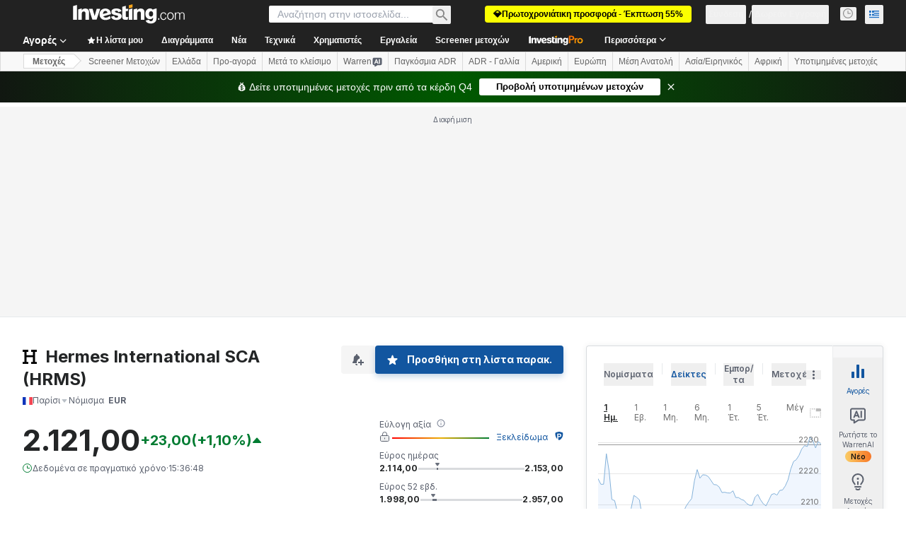

--- FILE ---
content_type: text/html; charset=utf-8
request_url: https://gr.investing.com/equities/hermes-international-commentary
body_size: 168400
content:
<!DOCTYPE html><html lang="el" dir="ltr" class="html"><head><meta charSet="utf-8" data-next-head=""/><meta name="viewport" content="initial-scale=1.0,width=device-width" data-next-head=""/><link rel="canonical" href="https://gr.investing.com/equities/hermes-international-commentary" data-next-head=""/><meta property="og:type" content="website" data-next-head=""/><meta property="og:url" content="https://gr.investing.com/equities/hermes-international-commentary" data-next-head=""/><meta property="og:image" content="https://i-invdn-com.investing.com/redesign/images/seo/investing_300X300.png" data-next-head=""/><meta property="og:site_name" content="Investing.com Ελληνικά" data-next-head=""/><meta property="og:locale" content="el_GR" data-next-head=""/><meta name="twitter:card" content="summary" data-next-head=""/><meta name="twitter:site" content="@InvestingGreece" data-next-head=""/><meta name="twitter:image" content="https://i-invdn-com.investing.com/redesign/images/seo/investing_300X300.png" data-next-head=""/><meta name="global-translation-variables" content="&quot;{}&quot;" data-next-head=""/><title data-next-head="">Hermes International SCA Φόρουμ Μετοχών- Investing.com</title><meta name="description" content="Συγκεντρωμένα εδώ, όλα τα σχετικά σχόλια και συζητήσεις σχετικά με τις μετοχές HRMS." data-next-head=""/><meta name="twitter:title" content="Hermes International SCA Φόρουμ Μετοχών- Investing.com" data-next-head=""/><meta property="og:title" content="Hermes International SCA Φόρουμ Μετοχών- Investing.com" data-next-head=""/><meta name="twitter:description" content="Συγκεντρωμένα εδώ, όλα τα σχετικά σχόλια και συζητήσεις σχετικά με τις μετοχές HRMS." data-next-head=""/><meta property="og:description" content="Συγκεντρωμένα εδώ, όλα τα σχετικά σχόλια και συζητήσεις σχετικά με τις μετοχές HRMS." data-next-head=""/><link rel="dns-prefetch" href="//securepubads.g.doubleclick.net"/><link rel="dns-prefetch" href="//monetization.prod.invmed.co"/><link rel="dns-prefetch" href="//c.amazon-adsystem.com"/><link rel="dns-prefetch" href="//fonts.googleapis.com"/><link rel="preconnect" href="//cdn.investing.com"/><link rel="preconnect" href="//live.primis.tech"/><link rel="preconnect" href="//fonts.gstatic.com" crossorigin=""/><link rel="icon" href="/favicon.ico" type="image/x-icon"/><link rel="icon" type="image/png" sizes="16x16" href="/favicon-16x16.png"/><link rel="icon" type="image/png" sizes="32x32" href="/favicon-32x32.png"/><link rel="icon" type="image/png" sizes="48x48" href="/favicon-48x48.png"/><link rel="apple-touch-icon" sizes="180x180" href="/apple-touch-icon.png"/><meta name="apple-mobile-web-app-capable" content="yes"/><meta name="apple-mobile-web-app-title" content="Investing.com"/><meta name="theme-color" content="#222222"/><link rel="preload" href="https://cdn.investing.com/x/3fe47ba/_next/static/css/9c02ea72c4869f7b.css" as="style"/><link rel="preload" href="https://cdn.investing.com/x/3fe47ba/_next/static/css/891daee33b815520.css" as="style"/><link rel="preload" href="https://cdn.investing.com/x/3fe47ba/_next/static/css/77e248a8f33d538f.css" as="style"/><link rel="preload" href="https://cdn.investing.com/x/3fe47ba/_next/static/css/12e1b4a631d6c0a2.css" as="style"/><link rel="preload" href="https://cdn.investing.com/x/3fe47ba/_next/static/css/7e93f9d70dcbe38e.css" as="style"/><script data-next-head="">window.dataLayer=window.dataLayer||[];function gtag(){dataLayer.push(arguments)};window.__imntz=window.__imntz||{};window.__imntz.queue=window.__imntz.queue||[];window.googletag=window.googletag||{cmd:[]};window.yaContextCb=window.yaContextCb||[];window.OneTrust={};function OptanonWrapper(){}</script><script>try {
            const userEmailStr = false;
            if (userEmailStr) {
                window.__imntz.queue.push(() => { window.__imntz.api().setUserDetail("email", userEmailStr) })
            }
        } catch (error) {
            console.error("Failed to serialize userEmailHashed:", error);
        }</script><link rel="stylesheet" href="https://fonts.googleapis.com/css2?family=Inter:wght@400;500;600;700&amp;display=swap"/><script id="init_globals" data-nscript="beforeInteractive">window.page_design="refactoring_full_width";(function(w,d,s,l,i){w[l]=w[l]||[];w[l].push({'gtm.start':new Date().getTime(),event:'gtm.js'});var f=d.getElementsByTagName(s)[0],j=d.createElement(s),dl=l!='dataLayer'?'&l='+l:'';j.async=true;j.src='/gcode/?id='+i+dl;f.parentNode.insertBefore(j,f);})(window,document,'script','dataLayer','GTM-PGT3R3D');</script><script id="fb_pixel" data-nscript="beforeInteractive">!function(f,b,e,v,n,t,s){if(f.fbq)return;n=f.fbq=function(){n.callMethod? n.callMethod.apply(n,arguments):n.queue.push(arguments)};if(!f._fbq)f._fbq=n;n.push=n;n.loaded=!0;n.version='2.0';n.queue=[];t=b.createElement(e);t.async=!0;t.src=v;s=b.getElementsByTagName(e)[0];s.parentNode.insertBefore(t,s)}(window, document,'script','https://connect.facebook.net/en_US/fbevents.js');</script><script id="pubx_ads" data-nscript="beforeInteractive">(function(){
                            var PUBX_FF_ALWAYS_ENABLED = true;
                            var PUBX_ON_PERCENTAGE = 95;
                            var AUCTION_DELAY = 100;
                            var pubxId = "71b864d1-8747-49a4-9279-13f89d43e57f";
                            var pbNamespace = "pbjs";
                            var e=window[pbNamespace]=window[pbNamespace]||{};e.que=e.que||[];window.__pubx__=window.__pubx__||{};window.__pubx__.pubxFFAlwaysEnabled=PUBX_FF_ALWAYS_ENABLED;var o=null;window.__pubxLoaded__=Math.random()<PUBX_ON_PERCENTAGE/100;var a=`https://floor.pbxai.com/?pubxId=${pubxId}${window.__pubxLoaded__?"":`&pbx_e=1`}&page=${window.location.href}`;const n={a:[0,1],b:[2,6],c:[7,11],d:[12,16],e:[17,Number.MAX_SAFE_INTEGER]};const t=(e,o)=>{const a=e.bidRequestsCount||0;const t=Object.keys(n);for(const e of t){const o=n[e];if(a>=o[0]&&a<=o[1]){return e}}return t[t.length-1]};const r=(e,o)=>e.bidder;if(e.que.push===Array.prototype.push&&(window.__pubxLoaded__||PUBX_FF_ALWAYS_ENABLED)){var d=document.createElement("link");d.rel="preload";d.href=a;d.as="fetch";d.crossOrigin=true;document.head.appendChild(d)}if(window.__pubxLoaded__){try{var u=localStorage.getItem("pubx:defaults");var i=JSON.parse(u);var _=i?i["data"]:o;window.__pubx__.pubxDefaultsAvailable=true;if(!_||_&&typeof _==="object"&&_.expiry<Date.now()){window.__pubx__.pubxDefaultsAvailable=false}else{o=_}}catch(e){console.error("Pubx: Error parsing defaults",e);window.__pubx__.pubxDefaultsAvailable=false}}if(PUBX_FF_ALWAYS_ENABLED||window.__pubxLoaded__){e.que.push((function(){e.setConfig({floors:{enforcement:{floorDeals:true},auctionDelay:AUCTION_DELAY,endpoint:{url:a},additionalSchemaFields:{rank:t,bidder:r},data:o}})}))}var p=document.createElement("script"),l=`https://cdn.pbxai.com/${pubxId}.js?pbxd=${encodeURIComponent(window.location.origin)}`;p.src=l;p.async=true;document.head.appendChild(p);
                        })();</script><script id="inv_ads" data-nscript="beforeInteractive">window.__imntz.config={preset:{"version":"2212","wrapper":"3.36.2-rc3","prebid":"26","constraints":{"bid_factor":{"adagio":[0.96],"amazon":[1],"appnexus":[0.91],"criteo":[0.91],"inmobi":[0.91],"insticator":[0.88],"ix":[0.94],"medianet":[0.94],"nextMillennium":[0.95],"pubmatic":[0.92],"richaudience":[0.89],"seedtag":[0.95],"sevio":[0.85],"smilewanted":[0.84],"sparteo":[0.91],"triplelift":[0.95],"vidazoo_display":[0.9]},"bid_page":{},"ccpa_compatible":{"adagio":true,"amazon":true,"appnexus":true,"criteo":true,"inmobi":true,"insticator":true,"ix":true,"medianet":true,"nextMillennium":true,"pubmatic":true,"richaudience":true,"seedtag":true,"sevio":true,"smilewanted":true,"sparteo":true,"triplelift":true,"vidazoo_display":true},"gdpr_compatible":{"adagio":true,"amazon":true,"appnexus":true,"criteo":true,"inmobi":true,"insticator":true,"ix":true,"medianet":true,"nextMillennium":true,"pubmatic":true,"richaudience":true,"seedtag":true,"sevio":true,"smilewanted":true,"sparteo":true,"triplelift":true,"vidazoo_display":true},"exclude_adex":false,"auction_timeout":3000},"bidderConfig":[],"bidderAliases":{"vidazoo_display":"vidazoo"},"analyticsRefreshCounterMainSite":true,"analyticsPrebidMainSite":[],"userIdsMainSite":[{"name":"lotamePanoramaId","params":{"clientId":"17516"}}],"rtdProviders":[{"name":"adagio","params":{"site":"ms-investing-com","organizationId":"1306"}},{"name":"contxtful","waitForIt":true,"params":{"version":"v1","customer":"INVP251016","bidders":["contxtful"],"adServerTargeting":true}}],"intentIQ":{"enabled":false,"config":{}},"ad_units":[{"placement":"Billboard_Default","group":"Billboard_Desktop","name":"/6938/FP_GR_site/FP_GR_Billboard_Default","sizesV2":{"0":["fluid",[980,250],[970,250],[970,90],[728,90]],"1440":["fluid",[1,1],[1000,200],[70,130],[980,250],[970,100],[1192,250],[1192,90],[1192,100],[1192,130],[1192,250]]},"refreshSettings":{"refresh":30000,"maxRefreshWhenNoFill":2,"emptySlotRefreshTimeout":20000},"conditions":{},"adex_sizes":null,"infinite":false,"interstitial":false,"repeatable":true,"reportable":true,"position":4,"bidders":[{"bidder":"adagio","params":{"organizationId":"1306","site":"ms-investing-com","placement":"FP_Desktop_Billboard_Default"}},{"bidder":"amazon","params":{}},{"bidder":"appnexus","params":{"placementId":25736098}},{"bidder":"criteo","params":{"networkId":8767,"pubid":"101558","publisherSubId":"Investing_FP"}},{"bidder":"inmobi","params":{"plc":"10000516454"}},{"bidder":"insticator","params":{"adUnitId":"01J7KDP73SZRTF5JFW5Y3BYCJB"}},{"bidder":"ix","params":{"siteId":"842306"}},{"bidder":"medianet","params":{"cid":"8CUFV8103","crid":"461148263"}},{"bidder":"nextMillennium","params":{"placement_id":"38476"}},{"bidder":"pubmatic","params":{"publisherId":"158008","adSlot":"FP_Desktop_Billboard_Default"}},{"bidder":"richaudience","params":{"pid":"Igh8Py6HZx","supplyType":"site"}},{"bidder":"seedtag","params":{"publisherId":"8874-9209-01","adUnitId":"33954228","placement":"inBanner"}},{"bidder":"sevio","params":{"zone":"707e58fe-594f-44b8-a90a-efc82e5d3359"}},{"bidder":"smilewanted","params":{"zoneId":"investing.com_hb_display_1"}},{"bidder":"sparteo","params":{"networkId":"db772092-18cf-4792-8b3e-813f4058138b"}},{"bidder":"triplelift","params":{"inventoryCode":"FP_Desktop_Billboard_Default"}},{"bidder":"vidazoo_display","params":{"cId":"63cfdd11f8623a513e005157","pId":"59ac17c192832d0011283fe3"}}]},{"placement":"Content_box1","group":"Content_Box_Desktop","name":"/6938/FP_GR_site/FP_GR_Content_box1","sizesV2":{"0":[[336,280],[300,250],[320,100]]},"refreshSettings":{"refresh":30000,"maxRefreshWhenNoFill":2,"emptySlotRefreshTimeout":20000},"conditions":{},"adex_sizes":null,"infinite":true,"interstitial":false,"repeatable":true,"reportable":false,"position":0,"bidders":[{"bidder":"adagio","params":{"organizationId":"1306","site":"ms-investing-com","placement":"FP_Content_box1"}},{"bidder":"amazon","params":{}},{"bidder":"appnexus","params":{"placementId":32284523}},{"bidder":"criteo","params":{"networkId":8767,"pubid":"101558","publisherSubId":"Investing_FP"}},{"bidder":"inmobi","params":{"plc":"10000516455"}},{"bidder":"insticator","params":{"adUnitId":"01J7KDP73SZRTF5JFW5Y3BYCJB"}},{"bidder":"ix","params":{"siteId":"1081693"}},{"bidder":"medianet","params":{"cid":"8CUFV8103","crid":"396815734"}},{"bidder":"nextMillennium","params":{"placement_id":"54125"}},{"bidder":"pubmatic","params":{"publisherId":"158008","adSlot":"FP_Content_box1"}},{"bidder":"richaudience","params":{"pid":"bgzuJBsVNN","supplyType":"site"}},{"bidder":"seedtag","params":{"publisherId":"8874-9209-01","adUnitId":"31389115","placement":"inArticle"}},{"bidder":"sevio","params":{"zone":"91b2b108-01e6-4f4f-91ac-ea8126cf8513"}},{"bidder":"smilewanted","params":{"zoneId":"investing.com_hb_display_10"}},{"bidder":"sparteo","params":{"networkId":"db772092-18cf-4792-8b3e-813f4058138b"}},{"bidder":"triplelift","params":{"inventoryCode":"investing_FP_Content_Touch_box1_300x250_pb"}},{"bidder":"vidazoo_display","params":{"cId":"63cfdd11f8623a513e005157","pId":"59ac17c192832d0011283fe3"}}]},{"placement":"Content_box2","group":"Content_Box_Desktop","name":"/6938/FP_GR_site/FP_GR_Content_box2","sizesV2":{"0":[[336,280],[300,250],[320,100]]},"refreshSettings":{"refresh":30000,"maxRefreshWhenNoFill":2,"emptySlotRefreshTimeout":20000},"conditions":{},"adex_sizes":null,"infinite":true,"interstitial":false,"repeatable":true,"reportable":false,"position":0,"bidders":[{"bidder":"adagio","params":{"organizationId":"1306","site":"ms-investing-com","placement":"FP_Content_box2"}},{"bidder":"amazon","params":{}},{"bidder":"appnexus","params":{"placementId":32284524}},{"bidder":"criteo","params":{"networkId":8767,"pubid":"101558","publisherSubId":"Investing_FP"}},{"bidder":"inmobi","params":{"plc":"10000516466"}},{"bidder":"insticator","params":{"adUnitId":"01J7KDP73SZRTF5JFW5Y3BYCJB"}},{"bidder":"ix","params":{"siteId":"1081694"}},{"bidder":"medianet","params":{"cid":"8CUFV8103","crid":"470368241"}},{"bidder":"nextMillennium","params":{"placement_id":"54126"}},{"bidder":"pubmatic","params":{"publisherId":"158008","adSlot":"FP_Content_box2"}},{"bidder":"richaudience","params":{"pid":"clrDnhUiMu","supplyType":"site"}},{"bidder":"seedtag","params":{"publisherId":"8874-9209-01","adUnitId":"31389115","placement":"inArticle"}},{"bidder":"sevio","params":{"zone":"ff16c017-b79c-4252-b527-e6d0e042ff08"}},{"bidder":"smilewanted","params":{"zoneId":"investing.com_hb_display_11"}},{"bidder":"sparteo","params":{"networkId":"db772092-18cf-4792-8b3e-813f4058138b"}},{"bidder":"triplelift","params":{"inventoryCode":"investing_FP_Content_Touch_box1_300x250_pb"}},{"bidder":"vidazoo_display","params":{"cId":"63cfdd11f8623a513e005157","pId":"59ac17c192832d0011283fe3"}}]},{"placement":"Content_box1","group":"Content_Box_Desktop","name":"/6938/FP_GR_site/FP_GR_Content_box3","sizesV2":{"0":[[336,280],[300,250],[320,100]]},"refreshSettings":{"refresh":30000,"maxRefreshWhenNoFill":2,"emptySlotRefreshTimeout":20000},"conditions":{},"adex_sizes":null,"infinite":true,"interstitial":false,"repeatable":true,"reportable":false,"position":0,"bidders":[{"bidder":"adagio","params":{"organizationId":"1306","site":"ms-investing-com","placement":"FP_Content_box3"}},{"bidder":"amazon","params":{}},{"bidder":"appnexus","params":{"placementId":33153547}},{"bidder":"criteo","params":{"networkId":8767,"pubid":"101558","publisherSubId":"Investing_FP"}},{"bidder":"inmobi","params":{"plc":"10000516467"}},{"bidder":"insticator","params":{"adUnitId":"01J7KDP73SZRTF5JFW5Y3BYCJB"}},{"bidder":"ix","params":{"siteId":"1121966"}},{"bidder":"medianet","params":{"cid":"8CUFV8103","crid":"371597972"}},{"bidder":"nextMillennium","params":{"placement_id":"59561"}},{"bidder":"pubmatic","params":{"publisherId":"158008","adSlot":"FP_Content_box3"}},{"bidder":"richaudience","params":{"pid":"TzwcYyGuQa","supplyType":"site"}},{"bidder":"seedtag","params":{"publisherId":"8874-9209-01","adUnitId":"31093022","placement":"inArticle"}},{"bidder":"sevio","params":{"zone":"2eb6009c-0f72-410c-bb46-443de20c78dd"}},{"bidder":"smilewanted","params":{"zoneId":"investing.com_hb_display_12"}},{"bidder":"sparteo","params":{"networkId":"db772092-18cf-4792-8b3e-813f4058138b"}},{"bidder":"triplelift","params":{"inventoryCode":"investing_FP_Content_Touch_box1_300x250_pb"}},{"bidder":"vidazoo_display","params":{"cId":"63cfdd11f8623a513e005157","pId":"59ac17c192832d0011283fe3"}}]},{"placement":"Content_box2","group":"Content_Box_Desktop","name":"/6938/FP_GR_site/FP_GR_Content_box4","sizesV2":{"0":[[336,280],[300,250],[320,100]]},"refreshSettings":{"refresh":30000,"maxRefreshWhenNoFill":2,"emptySlotRefreshTimeout":20000},"conditions":{},"adex_sizes":null,"infinite":true,"interstitial":false,"repeatable":true,"reportable":false,"position":0,"bidders":[{"bidder":"adagio","params":{"organizationId":"1306","site":"ms-investing-com","placement":"FP_Content_box4"}},{"bidder":"amazon","params":{}},{"bidder":"appnexus","params":{"placementId":33153546}},{"bidder":"criteo","params":{"networkId":8767,"pubid":"101558","publisherSubId":"Investing_FP"}},{"bidder":"inmobi","params":{"plc":"10000516464"}},{"bidder":"insticator","params":{"adUnitId":"01J7KDP73SZRTF5JFW5Y3BYCJB"}},{"bidder":"ix","params":{"siteId":"1121967"}},{"bidder":"medianet","params":{"cid":"8CUFV8103","crid":"777292526"}},{"bidder":"nextMillennium","params":{"placement_id":"59562"}},{"bidder":"pubmatic","params":{"publisherId":"158008","adSlot":"FP_Content_box4"}},{"bidder":"richaudience","params":{"pid":"0X2hTpKKO8","supplyType":"site"}},{"bidder":"seedtag","params":{"publisherId":"8874-9209-01","adUnitId":"31093022","placement":"inArticle"}},{"bidder":"sevio","params":{"zone":"32c688a9-a47e-4f2e-860c-f42594e1e501"}},{"bidder":"smilewanted","params":{"zoneId":"investing.com_hb_display_13"}},{"bidder":"sparteo","params":{"networkId":"db772092-18cf-4792-8b3e-813f4058138b"}},{"bidder":"triplelift","params":{"inventoryCode":"investing_FP_Content_Touch_box1_300x250_pb"}},{"bidder":"vidazoo_display","params":{"cId":"63cfdd11f8623a513e005157","pId":"59ac17c192832d0011283fe3"}}]},{"placement":"Content_Leaderboard1","group":"Content_Leaderboard_Desktop","name":"/6938/FP_GR_site/FP_GR_Content_Leaderboard1","sizesV2":{"0":["fluid",[728,90]]},"refreshSettings":{"refresh":30000,"maxRefreshWhenNoFill":2,"emptySlotRefreshTimeout":20000},"conditions":{},"adex_sizes":null,"infinite":true,"interstitial":false,"repeatable":true,"reportable":false,"position":0,"bidders":[{"bidder":"adagio","params":{"organizationId":"1306","site":"ms-investing-com","placement":"FP_Midpage_Leaderboard_1"}},{"bidder":"amazon","params":{}},{"bidder":"appnexus","params":{"placementId":32284522}},{"bidder":"criteo","params":{"networkId":8767,"pubid":"101558","publisherSubId":"Investing_FP"}},{"bidder":"inmobi","params":{"plc":"10000516460"}},{"bidder":"insticator","params":{"adUnitId":"01J7KDP73SZRTF5JFW5Y3BYCJB"}},{"bidder":"ix","params":{"siteId":"1081692"}},{"bidder":"medianet","params":{"cid":"8CUFV8103","crid":"184151924"}},{"bidder":"nextMillennium","params":{"placement_id":"54124"}},{"bidder":"pubmatic","params":{"publisherId":"158008","adSlot":"FP_Content_Leaderboard1"}},{"bidder":"richaudience","params":{"pid":"gDnw9o7Caz","supplyType":"site"}},{"bidder":"seedtag","params":{"publisherId":"8874-9209-01","adUnitId":"31773561","placement":"inArticle"}},{"bidder":"sevio","params":{"zone":"0ac4c6bd-40ac-4a19-ad03-0093e4b0a8cd"}},{"bidder":"smilewanted","params":{"zoneId":"investing.com_hb_display_8"}},{"bidder":"sparteo","params":{"networkId":"db772092-18cf-4792-8b3e-813f4058138b"}},{"bidder":"triplelift","params":{"inventoryCode":"investing_FP_Midpage_Leaderboard_1_728x90_pb"}},{"bidder":"vidazoo_display","params":{"cId":"63cfdd11f8623a513e005157","pId":"59ac17c192832d0011283fe3"}}]},{"placement":"Content_Leaderboard1","group":"Content_Leaderboard_Desktop","name":"/6938/FP_GR_site/FP_GR_Content_Leaderboard2","sizesV2":{"0":["fluid",[728,90]]},"refreshSettings":{"refresh":30000,"maxRefreshWhenNoFill":2,"emptySlotRefreshTimeout":20000},"conditions":{},"adex_sizes":null,"infinite":true,"interstitial":false,"repeatable":true,"reportable":false,"position":0,"bidders":[{"bidder":"adagio","params":{"organizationId":"1306","site":"ms-investing-com","placement":"FP_Content_Leaderboard2"}},{"bidder":"amazon","params":{}},{"bidder":"appnexus","params":{"placementId":33153548}},{"bidder":"criteo","params":{"networkId":8767,"pubid":"101558","publisherSubId":"Investing_FP"}},{"bidder":"inmobi","params":{"plc":"10000516459"}},{"bidder":"insticator","params":{"adUnitId":"01J7KDP73SZRTF5JFW5Y3BYCJB"}},{"bidder":"ix","params":{"siteId":"1121965"}},{"bidder":"medianet","params":{"cid":"8CUFV8103","crid":"425547581"}},{"bidder":"nextMillennium","params":{"placement_id":"59560"}},{"bidder":"pubmatic","params":{"publisherId":"158008","adSlot":"FP_Content_Leaderboard2"}},{"bidder":"richaudience","params":{"pid":"IS5Ezuuj9P","supplyType":"site"}},{"bidder":"seedtag","params":{"publisherId":"8874-9209-01","adUnitId":"31773561","placement":"inArticle"}},{"bidder":"sevio","params":{"zone":"d742874d-3eac-4ba9-8ecd-a92e6376f55b"}},{"bidder":"smilewanted","params":{"zoneId":"investing.com_hb_display_9"}},{"bidder":"sparteo","params":{"networkId":"db772092-18cf-4792-8b3e-813f4058138b"}},{"bidder":"triplelift","params":{"inventoryCode":"investing_FP_Midpage_Leaderboard_1_728x90_pb"}},{"bidder":"vidazoo_display","params":{"cId":"63cfdd11f8623a513e005157","pId":"59ac17c192832d0011283fe3"}}]},{"placement":"Content_Midpage_1","group":"Content_Midpage_1_Desktop","name":"/6938/FP_GR_site/FP_GR_Content_Midpage_1","sizesV2":{"0":["fluid",[980,250],[970,250],[970,90],[728,90],[1,1]]},"refreshSettings":{"refresh":30000,"maxRefreshWhenNoFill":2,"emptySlotRefreshTimeout":20000},"conditions":{"selector_margin_pixels":350},"adex_sizes":null,"infinite":false,"interstitial":false,"repeatable":true,"reportable":false,"position":3,"bidders":[{"bidder":"amazon","params":{}}]},{"placement":"Content_Midpage_2","group":"Content_Midpage_2_Desktop","name":"/6938/FP_GR_site/FP_GR_Content_Midpage_2","sizesV2":{"0":["fluid",[980,250],[970,250],[970,90],[728,90],[1,1]]},"refreshSettings":{"refresh":30000,"maxRefreshWhenNoFill":2,"emptySlotRefreshTimeout":20000},"conditions":{"selector_margin_pixels":350},"adex_sizes":null,"infinite":false,"interstitial":false,"repeatable":true,"reportable":false,"position":3,"bidders":[{"bidder":"amazon","params":{}}]},{"placement":"Content_Midpage_3","group":"Content_Midpage_3_Desktop","name":"/6938/FP_GR_site/FP_GR_Content_Midpage_3","sizesV2":{"0":["fluid",[980,250],[970,250],[970,90],[728,90],[1,1]]},"refreshSettings":{"refresh":30000,"maxRefreshWhenNoFill":2,"emptySlotRefreshTimeout":20000},"conditions":{"selector_margin_pixels":350},"adex_sizes":null,"infinite":false,"interstitial":false,"repeatable":true,"reportable":false,"position":3,"bidders":[{"bidder":"amazon","params":{}}]},{"placement":"Forum_Comments_Infinite","group":"Commentary_Leaderboard_Desktop","name":"/6938/FP_GR_site/FP_GR_Forum_Comments_Infinite","sizesV2":{"0":[[728,90]]},"refreshSettings":{"refresh":30000,"maxRefreshWhenNoFill":2,"emptySlotRefreshTimeout":20000},"conditions":{},"adex_sizes":null,"infinite":true,"interstitial":false,"repeatable":true,"reportable":false,"position":0,"bidders":[{"bidder":"adagio","params":{"organizationId":"1306","site":"ms-investing-com","placement":"FP_Forum_Comments_Infinite"}},{"bidder":"amazon","params":{}},{"bidder":"appnexus","params":{"placementId":31794684}},{"bidder":"criteo","params":{"networkId":8767,"pubid":"101558","publisherSubId":"Investing_FP"}},{"bidder":"inmobi","params":{"plc":"10000516456"}},{"bidder":"insticator","params":{"adUnitId":"01J7KDP73SZRTF5JFW5Y3BYCJB"}},{"bidder":"ix","params":{"siteId":"1071077"}},{"bidder":"medianet","params":{"cid":"8CUFV8103","crid":"589166642"}},{"bidder":"nextMillennium","params":{"placement_id":"52724"}},{"bidder":"pubmatic","params":{"publisherId":"158008","adSlot":"FP_Forum_Comments_Infinite"}},{"bidder":"richaudience","params":{"pid":"hf8JaKfWDM","supplyType":"site"}},{"bidder":"seedtag","params":{"publisherId":"8874-9209-01","adUnitId":"31389114","placement":"inArticle"}},{"bidder":"sevio","params":{"zone":"fd88ab06-02d9-4dae-a982-2d0262a5da8d"}},{"bidder":"smilewanted","params":{"zoneId":"investing.com_hb_display_7"}},{"bidder":"sparteo","params":{"networkId":"db772092-18cf-4792-8b3e-813f4058138b"}},{"bidder":"triplelift","params":{"inventoryCode":"investing_FP_Midpage_Leaderboard_1_728x90_pb"}},{"bidder":"vidazoo_display","params":{"cId":"63cfdd11f8623a513e005157","pId":"59ac17c192832d0011283fe3"}}]},{"placement":"Midpage_Leaderboard_1","group":"Midpage Leaderboard 1","name":"/6938/FP_GR_site/FP_GR_Midpage_Leaderboard_1","sizesV2":{"0":[[728,90],[468,60],["fluid"]]},"refreshSettings":{"refresh":30000,"maxRefreshWhenNoFill":2,"emptySlotRefreshTimeout":20000},"conditions":{"selector_margin_pixels":500},"adex_sizes":null,"infinite":false,"interstitial":false,"repeatable":true,"reportable":false,"position":6,"bidders":[]},{"placement":"Sideblock_1_Default","group":"Sideblock_1_Desktop","name":"/6938/FP_GR_site/FP_GR_Sideblock_1_Default","sizesV2":{"0":[[300,600],[120,600],[160,600],[336,280],[320,280],[336,250],[300,250]]},"refreshSettings":{"refresh":30000,"maxRefreshWhenNoFill":2,"emptySlotRefreshTimeout":20000},"conditions":{"selector_margin_pixels":350},"adex_sizes":null,"infinite":false,"interstitial":false,"repeatable":true,"reportable":true,"position":6,"bidders":[{"bidder":"adagio","params":{"organizationId":"1306","site":"ms-investing-com","placement":"FP_Desktop_Sideblock_1_Default"}},{"bidder":"amazon","params":{}},{"bidder":"appnexus","params":{"placementId":25736099}},{"bidder":"criteo","params":{"networkId":8767,"pubid":"101558","publisherSubId":"Investing_FP"}},{"bidder":"inmobi","params":{"plc":"10000516457"}},{"bidder":"insticator","params":{"adUnitId":"01J7KDP73SZRTF5JFW5Y3BYCJB"}},{"bidder":"ix","params":{"siteId":"842307"}},{"bidder":"medianet","params":{"cid":"8CUFV8103","crid":"853582964"}},{"bidder":"nextMillennium","params":{"placement_id":"38477"}},{"bidder":"pubmatic","params":{"publisherId":"158008","adSlot":"FP_Desktop_Sideblock_1_Default"}},{"bidder":"richaudience","params":{"pid":"iYLBbct1Yl","supplyType":"site"}},{"bidder":"seedtag","params":{"publisherId":"8874-9209-01","adUnitId":"31389115","placement":"inArticle"}},{"bidder":"sevio","params":{"zone":"31ba0913-e379-49ba-8c89-40b605f05bd8"}},{"bidder":"smilewanted","params":{"zoneId":"investing.com_hb_display_2"}},{"bidder":"sparteo","params":{"networkId":"db772092-18cf-4792-8b3e-813f4058138b"}},{"bidder":"triplelift","params":{"inventoryCode":"FP_Desktop_Sideblock_1_Default"}},{"bidder":"vidazoo_display","params":{"cId":"63cfdd11f8623a513e005157","pId":"59ac17c192832d0011283fe3"}}]},{"placement":"Sideblock_2_Default","group":"Sideblock_2_Desktop","name":"/6938/FP_GR_site/FP_GR_Sideblock_2_Default","sizesV2":{"0":[[336,280],[320,100],[300,100],[300,250]]},"refreshSettings":{"refresh":30000,"maxRefreshWhenNoFill":2,"emptySlotRefreshTimeout":20000},"conditions":{"selector_margin_pixels":500},"adex_sizes":null,"infinite":false,"interstitial":false,"repeatable":true,"reportable":false,"position":6,"bidders":[{"bidder":"adagio","params":{"organizationId":"1306","site":"ms-investing-com","placement":"FP_Desktop_Sideblock_2_Default"}},{"bidder":"amazon","params":{}},{"bidder":"appnexus","params":{"placementId":25736100}},{"bidder":"criteo","params":{"networkId":8767,"pubid":"101558","publisherSubId":"Investing_FP"}},{"bidder":"inmobi","params":{"plc":"10000516463"}},{"bidder":"insticator","params":{"adUnitId":"01J7KDP73SZRTF5JFW5Y3BYCJB"}},{"bidder":"ix","params":{"siteId":"842308"}},{"bidder":"medianet","params":{"cid":"8CUFV8103","crid":"134209715"}},{"bidder":"nextMillennium","params":{"placement_id":"38478"}},{"bidder":"pubmatic","params":{"publisherId":"158008","adSlot":"FP_Desktop_Sideblock_2_Default"}},{"bidder":"richaudience","params":{"pid":"3k54tN30pp","supplyType":"site"}},{"bidder":"seedtag","params":{"publisherId":"8874-9209-01","adUnitId":"31389115","placement":"inArticle"}},{"bidder":"sevio","params":{"zone":"5ded87a7-fb94-4b91-ba69-0a5f959c718c"}},{"bidder":"smilewanted","params":{"zoneId":"investing.com_hb_display_3"}},{"bidder":"sparteo","params":{"networkId":"db772092-18cf-4792-8b3e-813f4058138b"}},{"bidder":"triplelift","params":{"inventoryCode":"FP_Desktop_Sideblock_2_Default"}},{"bidder":"vidazoo_display","params":{"cId":"63cfdd11f8623a513e005157","pId":"59ac17c192832d0011283fe3"}}]},{"placement":"Sideblock_3_viewable","group":"Sideblock_3_Desktop","name":"/6938/FP_GR_site/FP_GR_Sideblock_3_viewable","sizesV2":{"0":[[300,600],[120,600],[160,600],[336,280],[320,280],[336,250],[300,250]]},"refreshSettings":{"refresh":30000,"maxRefreshWhenNoFill":2,"emptySlotRefreshTimeout":20000},"conditions":{"selector_margin_pixels":650},"adex_sizes":null,"infinite":false,"interstitial":false,"repeatable":true,"reportable":false,"position":6,"bidders":[{"bidder":"adagio","params":{"organizationId":"1306","site":"ms-investing-com","placement":"FP_Desktop_Sideblock_3_viewable"}},{"bidder":"amazon","params":{}},{"bidder":"appnexus","params":{"placementId":25736101}},{"bidder":"criteo","params":{"networkId":8767,"pubid":"101558","publisherSubId":"Investing_FP"}},{"bidder":"inmobi","params":{"plc":"10000516462"}},{"bidder":"insticator","params":{"adUnitId":"01J7KDP73SZRTF5JFW5Y3BYCJB"}},{"bidder":"ix","params":{"siteId":"842309"}},{"bidder":"medianet","params":{"cid":"8CUFV8103","crid":"552090665"}},{"bidder":"nextMillennium","params":{"placement_id":"38479"}},{"bidder":"pubmatic","params":{"publisherId":"158008","adSlot":"FP_Desktop_Sideblock_3_viewable"}},{"bidder":"richaudience","params":{"pid":"bPkknTNT0K","supplyType":"site"}},{"bidder":"seedtag","params":{"publisherId":"8874-9209-01","adUnitId":"31389115","placement":"inArticle"}},{"bidder":"sevio","params":{"zone":"4d9c559f-66b3-439a-937d-428740f90b58"}},{"bidder":"smilewanted","params":{"zoneId":"investing.com_hb_display_4"}},{"bidder":"sparteo","params":{"networkId":"db772092-18cf-4792-8b3e-813f4058138b"}},{"bidder":"triplelift","params":{"inventoryCode":"FP_Desktop_Sideblock_1_Default"}},{"bidder":"vidazoo_display","params":{"cId":"63cfdd11f8623a513e005157","pId":"59ac17c192832d0011283fe3"}}]},{"placement":"Sideblock_Comments_Infinite","group":"Commentary_Box_Desktop","name":"/6938/FP_GR_site/FP_GR_Sideblock_Comments_Infinite","sizesV2":{"0":[[300,50],[300,100],[300,250]]},"refreshSettings":{"refresh":30000,"maxRefreshWhenNoFill":2,"emptySlotRefreshTimeout":20000},"conditions":{},"adex_sizes":null,"infinite":true,"interstitial":false,"repeatable":true,"reportable":false,"position":0,"bidders":[{"bidder":"adagio","params":{"organizationId":"1306","site":"ms-investing-com","placement":"FP_Sideblock_Comments_Infinite"}},{"bidder":"amazon","params":{}},{"bidder":"appnexus","params":{"placementId":31531425}},{"bidder":"criteo","params":{"networkId":8767,"pubid":"101558","publisherSubId":"Investing_FP"}},{"bidder":"inmobi","params":{"plc":"10000516458"}},{"bidder":"insticator","params":{"adUnitId":"01J7KDP73SZRTF5JFW5Y3BYCJB"}},{"bidder":"ix","params":{"siteId":"1064402"}},{"bidder":"medianet","params":{"cid":"8CUFV8103","crid":"852475716"}},{"bidder":"nextMillennium","params":{"placement_id":"52134"}},{"bidder":"pubmatic","params":{"publisherId":"158008","adSlot":"FP_Sideblock_Comments_Infinite"}},{"bidder":"richaudience","params":{"pid":"QVWFnQnGTk","supplyType":"site"}},{"bidder":"seedtag","params":{"publisherId":"8874-9209-01","adUnitId":"31389115","placement":"inArticle"}},{"bidder":"sevio","params":{"zone":"0784ec7b-2274-409c-ab51-bd6b5902ebe1"}},{"bidder":"smilewanted","params":{"zoneId":"investing.com_hb_display_6"}},{"bidder":"sparteo","params":{"networkId":"db772092-18cf-4792-8b3e-813f4058138b"}},{"bidder":"triplelift","params":{"inventoryCode":"FP_Sideblock_Comments_Infinite"}},{"bidder":"vidazoo_display","params":{"cId":"63cfdd11f8623a513e005157","pId":"59ac17c192832d0011283fe3"}}]},{"placement":"takeover_default","group":"Site_Scroller_Desktop","name":"/6938/FP_GR_site/FP_GR_takeover_default","sizesV2":{"1760":[[120,600],[160,600]],"2040":[[300,600],[300,250]]},"refreshSettings":{"refresh":30000,"maxRefreshWhenNoFill":2,"emptySlotRefreshTimeout":20000},"conditions":{"min_width":1760},"adex_sizes":null,"infinite":false,"interstitial":false,"repeatable":true,"reportable":false,"position":7,"bidders":[{"bidder":"adagio","params":{"organizationId":"1306","site":"ms-investing-com","placement":"FP_Takeover_Default"}},{"bidder":"amazon","params":{}},{"bidder":"appnexus","params":{"placementId":30269062}},{"bidder":"criteo","params":{"networkId":8767,"pubid":"101558","publisherSubId":"Investing_FP"}},{"bidder":"inmobi","params":{"plc":"10000516461"}},{"bidder":"insticator","params":{"adUnitId":"01J7KDP73SZRTF5JFW5Y3BYCJB"}},{"bidder":"ix","params":{"siteId":"998509"}},{"bidder":"medianet","params":{"cid":"8CUFV8103","crid":"825649285"}},{"bidder":"nextMillennium","params":{"placement_id":"42753"}},{"bidder":"pubmatic","params":{"publisherId":"158008","adSlot":"FP_Takeover_Default"}},{"bidder":"richaudience","params":{"pid":"S459IB04UX","supplyType":"site"}},{"bidder":"seedtag","params":{"publisherId":"8874-9209-01","adUnitId":"31773562","placement":"inArticle"}},{"bidder":"sevio","params":{"zone":"e6320fd5-7a36-4d7d-8fc6-69fd60c82766"}},{"bidder":"smilewanted","params":{"zoneId":"investing.com_hb_display_5"}},{"bidder":"sparteo","params":{"networkId":"db772092-18cf-4792-8b3e-813f4058138b"}},{"bidder":"triplelift","params":{"inventoryCode":"FP_Takeover_Default"}},{"bidder":"vidazoo_display","params":{"cId":"63cfdd11f8623a513e005157","pId":"59ac17c192832d0011283fe3"}}]},{"placement":"TNB_Instrument","group":"Trade Now_Desktop","name":"/6938/FP_GR_site/FP_GR_TNB_Instrument","sizesV2":{"0":["fluid"]},"refreshSettings":{"refresh":30000,"maxRefreshWhenNoFill":0,"emptySlotRefreshTimeout":20000,"nonProgrammaticTTL":50000},"conditions":{"selector_margin_pixels":600},"adex_sizes":null,"infinite":false,"interstitial":false,"repeatable":true,"reportable":false,"position":6,"bidders":[]},{"placement":"TNB_Right_Rail_1","group":"Trade Now","name":"/6938/FP_GR_site/FP_GR_TNB_Right_Rail_1","sizesV2":{},"refreshSettings":{"refresh":30000,"maxRefreshWhenNoFill":2,"emptySlotRefreshTimeout":20000},"conditions":{},"adex_sizes":null,"infinite":false,"interstitial":false,"repeatable":true,"reportable":false,"position":0,"bidders":[]}],"video_ad_units":[],"widget_ad_units":[{"placement":"footer-widget","conditions":{"selector_margin_pixels":200},"provider":"dianomi","params":{"dianomi-context-id":2416}}]}};window.imntz_analyticsTargetCpmEnabled = true;window.dataLayer.push({event: 'mntz_js_load'});</script><script id="structured_data" type="application/ld+json" data-nscript="beforeInteractive">{"@context":"http://schema.org"}</script><link rel="stylesheet" href="https://cdn.investing.com/x/3fe47ba/_next/static/css/9c02ea72c4869f7b.css" data-n-g=""/><link rel="stylesheet" href="https://cdn.investing.com/x/3fe47ba/_next/static/css/891daee33b815520.css" data-n-p=""/><link rel="stylesheet" href="https://cdn.investing.com/x/3fe47ba/_next/static/css/77e248a8f33d538f.css" data-n-p=""/><link rel="stylesheet" href="https://cdn.investing.com/x/3fe47ba/_next/static/css/12e1b4a631d6c0a2.css"/><link rel="stylesheet" href="https://cdn.investing.com/x/3fe47ba/_next/static/css/7e93f9d70dcbe38e.css"/><noscript data-n-css=""></noscript><script defer="" noModule="" src="https://cdn.investing.com/x/3fe47ba/_next/static/chunks/polyfills-42372ed130431b0a.js"></script><script src="https://securepubads.g.doubleclick.net/tag/js/gpt.js" async="" data-nscript="beforeInteractive"></script><script src="https://promos.investing.com/w37htfhcq2/vendor/9a63d23b-49c1-4335-b698-e7f3ab10af6c/lightbox_speed.js" async="" data-nscript="beforeInteractive"></script><script src="https://monetization.prod.invmed.co/wrapper/3.36.2-rc3/wrapper.min.js" defer="" data-nscript="beforeInteractive"></script><script src="https://monetization.prod.invmed.co/prebid/26/pbjs.min.js" defer="" data-nscript="beforeInteractive"></script><script src="https://c.amazon-adsystem.com/aax2/apstag.js" defer="" data-nscript="beforeInteractive"></script><script src="https://appleid.cdn-apple.com/appleauth/static/jsapi/appleid/1/el_GR/appleid.auth.js" async="" defer="" data-nscript="beforeInteractive"></script><script src="https://accounts.google.com/gsi/client?hl=el" async="" defer="" data-nscript="beforeInteractive"></script><script defer="" src="https://cdn.investing.com/x/3fe47ba/_next/static/chunks/4350.fd5ffe7670841182.js"></script><script defer="" src="https://cdn.investing.com/x/3fe47ba/_next/static/chunks/9033-f15b6dbf1e3e885b.js"></script><script defer="" src="https://cdn.investing.com/x/3fe47ba/_next/static/chunks/1850-fc5962dd4d0f54ab.js"></script><script defer="" src="https://cdn.investing.com/x/3fe47ba/_next/static/chunks/3507-7cae48619cb4ddca.js"></script><script defer="" src="https://cdn.investing.com/x/3fe47ba/_next/static/chunks/7092.33687c61bf56bb92.js"></script><script defer="" src="https://cdn.investing.com/x/3fe47ba/_next/static/chunks/4587-7704bda28582a769.js"></script><script defer="" src="https://cdn.investing.com/x/3fe47ba/_next/static/chunks/5560.427a261ea372d6ac.js"></script><script defer="" src="https://cdn.investing.com/x/3fe47ba/_next/static/chunks/1875.8003a531988d473f.js"></script><script defer="" src="https://cdn.investing.com/x/3fe47ba/_next/static/chunks/1125.9d5ad858e06eb61d.js"></script><script defer="" src="https://cdn.investing.com/x/3fe47ba/_next/static/chunks/8229.290f88d9f09c9613.js"></script><script defer="" src="https://cdn.investing.com/x/3fe47ba/_next/static/chunks/730.e9fa8e28e8309e89.js"></script><script src="https://cdn.investing.com/x/3fe47ba/_next/static/chunks/webpack-ec503e86c003ef99.js" defer=""></script><script src="https://cdn.investing.com/x/3fe47ba/_next/static/chunks/framework-f8d751c8da87b5be.js" defer=""></script><script src="https://cdn.investing.com/x/3fe47ba/_next/static/chunks/main-0ea374df0e75b8d5.js" defer=""></script><script src="https://cdn.investing.com/x/3fe47ba/_next/static/chunks/pages/_app-1c94b1c2fdfbb9b6.js" defer=""></script><script src="https://cdn.investing.com/x/3fe47ba/_next/static/chunks/1609-87c8b4b1a9146e4d.js" defer=""></script><script src="https://cdn.investing.com/x/3fe47ba/_next/static/chunks/8992-8a8e9eceb1b8e79f.js" defer=""></script><script src="https://cdn.investing.com/x/3fe47ba/_next/static/chunks/5573-220815e6236dc3c6.js" defer=""></script><script src="https://cdn.investing.com/x/3fe47ba/_next/static/chunks/2933-191bb0c5bf3de939.js" defer=""></script><script src="https://cdn.investing.com/x/3fe47ba/_next/static/chunks/3103-910add9e44060eea.js" defer=""></script><script src="https://cdn.investing.com/x/3fe47ba/_next/static/chunks/58-2907240d3b96fe95.js" defer=""></script><script src="https://cdn.investing.com/x/3fe47ba/_next/static/chunks/5059-2dc9569fc4fa7b64.js" defer=""></script><script src="https://cdn.investing.com/x/3fe47ba/_next/static/chunks/7231-6e302f2983a55431.js" defer=""></script><script src="https://cdn.investing.com/x/3fe47ba/_next/static/chunks/pages/equities/%5B...equity%5D-e07a627924104782.js" defer=""></script><script src="https://cdn.investing.com/x/3fe47ba/_next/static/3fe47ba/_buildManifest.js" defer=""></script><script src="https://cdn.investing.com/x/3fe47ba/_next/static/3fe47ba/_ssgManifest.js" defer=""></script></head><body class="typography default-theme"><script>(function(h,o,t,j,a,r){
        h.hj=h.hj||function(){(h.hj.q=h.hj.q||[]).push(arguments)};
        h._hjSettings={hjid:174945,hjsv:6};
        a=o.getElementsByTagName('head')[0];
        r=o.createElement('script');r.async=1;
        r.src=t+h._hjSettings.hjid+j+h._hjSettings.hjsv;
        a.appendChild(r);
    })(window,document,'https://static.hotjar.com/c/hotjar-','.js?sv=');</script><link rel="preload" as="image" href="https://cdn.investing.com/entities-logos/881746.svg"/><div id="__next"><div class="fixed left-0 right-0 top-0 z-100 h-[3px] transition-opacity duration-500 ease-linear opacity-0"><div class="h-[3px] origin-left bg-[#0A69E5] transition-transform duration-200 ease-linear" style="transform:scaleX(0)"></div></div><header class="header_header__ts5le mb-[46px] sm:mb-12 md:!mb-[66px] bg-inv-grey-800 p-2.5 md:p-0" data-test="main-header"><div class="flex justify-center md:bg-inv-grey-800 md:text-white xxl:px-[160px] xxxl:px-[300px] header_top-row-wrapper__7SAiJ"><section class="header_top-row__i6XkJ w-full max-w-screen-md xl:container mdMax:bg-inv-grey-800 md:max-w-full md:!px-7 md2:!px-8 xl:mx-auto"><button class="relative inline-flex items-center justify-center whitespace-nowrap rounded-sm p-1.5 text-xs font-bold leading-tight no-underline disabled:bg-inv-grey-50 disabled:text-inv-grey-400 text-inv-grey-700 header_menu-button___fM3l mdMax:h-8 mdMax:w-8 mdMax:text-white md:hidden" type="button" data-test="main-menu-button-mobile"><svg viewBox="0 0 24 24" width="1em" fill="none" class="text-2xl" style="height:auto"><path fill="currentColor" fill-rule="evenodd" d="M1 18h22v-2H1v2ZM1 13h22v-2H1v2ZM1 6v2h22V6H1Z" clip-rule="evenodd"></path></svg></button><div class="text-white header_logo__RW0M7"><a class="block" title="Investing.com – Διεθνείς Χρηματιστηριακές Αγορές" data-test="logo-icon-link" href="https://gr.investing.com/"><svg data-test="logo-icon-svg" viewBox="0 0 180 32" role="img" fill="none" class="h-auto max-h-6 w-full md:max-h-7"><title data-test="logo-icon-title">Investing.com – Διεθνείς Χρηματιστηριακές Αγορές</title><path fill-rule="evenodd" clip-rule="evenodd" d="M76.183 15.303c-1.1-.66-2.532-.991-3.853-1.211-.55-.11-1.21-.22-1.761-.33-.88-.22-2.973-.661-2.973-1.872 0-.99 1.211-1.321 2.202-1.321 1.762 0 2.863.55 3.193 2.202l5.064-1.432c-.55-3.412-4.844-4.513-8.147-4.513-3.413 0-8.036 1.1-8.036 5.394 0 3.743 2.862 4.624 5.834 5.285.771.11 1.542.33 2.202.55.991.22 2.863.55 2.863 1.872 0 1.32-1.652 1.871-2.973 1.871-1.871 0-3.192-1.1-3.413-2.972l-4.954 1.32c.66 4.074 4.734 5.285 8.477 5.285 4.184 0 8.587-1.651 8.587-6.275-.11-1.541-.99-2.973-2.312-3.853zM0 25.1h6.275V1.21L0 2.973V25.1zM19.486 6.936c-2.091 0-4.514 1.1-5.614 3.082V6.826L8.257 8.367v16.734h5.725v-9.688c0-2.202 1.1-3.743 3.302-3.743 2.863 0 2.753 2.532 2.753 4.734V25.1h5.725V13.76c.11-4.293-1.652-6.825-6.276-6.825zm32.697 0c-5.284 0-9.467 3.853-9.467 9.247 0 6.056 4.073 9.358 9.688 9.358 2.862 0 6.165-.99 8.257-2.752l-1.542-4.184c-1.43 1.872-3.853 3.083-6.385 3.083-1.651 0-3.303-.66-3.853-2.202l12.22-3.413c0-5.504-3.413-9.137-8.917-9.137zm-3.853 8.807c-.11-2.532 1.211-4.954 3.854-4.954 1.761 0 3.082 1.321 3.412 2.973l-7.266 1.981zm39.964-4.624l.99-3.743h-4.183V2.532l-5.725 1.652v14.862c0 4.844 1.321 6.275 6.165 6.165.66 0 1.762-.11 2.532-.22l1.211-4.404c-.77.22-2.312.44-3.192.11-.66-.22-.991-.77-.991-1.541v-8.037h3.193zM38.092 7.376l-3.303 11.78-3.303-11.78h-6.055l5.835 17.615h6.606l5.944-17.615h-5.724zm108 16.844c-2.532 0-3.853-2.532-3.853-4.954 0-2.422 1.321-4.954 3.853-4.954 1.651 0 2.752 1.1 3.082 2.752l1.321-.33c-.44-2.422-2.201-3.633-4.403-3.633-3.413 0-5.285 2.862-5.285 6.165s1.872 6.165 5.285 6.165c2.422 0 4.073-1.651 4.513-4.073l-1.321-.33c-.22 1.651-1.541 3.192-3.192 3.192zm11.119-11.119c-3.413 0-5.284 2.862-5.284 6.165s1.871 6.165 5.284 6.165 5.284-2.862 5.284-6.165-1.871-6.165-5.284-6.165zm0 11.12c-2.532 0-3.853-2.533-3.853-4.955s1.321-4.954 3.853-4.954 3.853 2.532 3.853 4.954c0 2.422-1.321 4.954-3.853 4.954zm18.936-11.12c-1.541 0-2.863.77-3.523 2.312-.441-1.541-1.762-2.312-3.193-2.312-1.651 0-2.972.77-3.743 2.422v-2.312l-1.321.33v11.34h1.431v-6.496c0-2.202.881-4.293 3.303-4.293 1.651 0 2.312 1.32 2.312 2.862v7.817h1.431v-6.496c0-1.981.661-4.183 3.083-4.183 1.871 0 2.642 1.1 2.642 2.972v7.817H180v-7.817c-.11-2.422-1.211-3.963-3.853-3.963zm-67.156-6.165c-2.092 0-4.514 1.1-5.615 3.082V6.826l-5.615 1.541v16.734h5.725v-9.688c0-2.202 1.101-3.743 3.303-3.743 2.862 0 2.752 2.532 2.752 4.734V25.1h5.725V13.76c.11-4.293-1.651-6.825-6.275-6.825zM90.055 25.1h5.725V6.826l-5.725 1.651v16.624zm47.339 0h1.872v-2.422h-1.872v2.422zm-8.146-15.523c-1.101-1.761-2.753-2.752-4.844-2.752-4.954 0-7.707 3.963-7.707 8.587 0 4.954 2.422 8.697 7.707 8.807 1.871 0 3.633-.99 4.734-2.642v1.762c0 2.201-.991 4.073-3.413 4.073-1.542 0-2.863-.88-3.303-2.422l-5.174 1.431c1.211 3.743 4.844 4.734 8.257 4.734 5.064 0 9.247-2.752 9.247-8.367V6.716l-5.504 1.54v1.322zm-3.523 10.349c-2.422 0-3.303-2.092-3.303-4.184 0-2.202.771-4.404 3.413-4.404 2.532 0 3.523 2.202 3.413 4.404 0 2.202-.991 4.184-3.523 4.184z" fill="currentColor"></path><path fill-rule="evenodd" clip-rule="evenodd" d="M89.945 1.651L96.11 0v5.174l-6.165 1.652V1.65z" fill="#F4A41D"></path></svg></a></div><a class="relative inline-flex items-center justify-center whitespace-nowrap rounded-sm p-1.5 text-xs/tight font-bold text-inv-grey-700 no-underline bg-inv-orange-400 header_mobile-signup__Qqce1 mdMax:border mdMax:border-inv-orange-400 mdMax:text-inv-grey-700 md:hidden ml-3" data-google-interstitial="false">Άνοιγμα εφαρμογής</a><div class="mainSearch_mainSearch__jEh4W p-2.5 md:!mx-8 md:p-0 md2:relative md2:!mx-12 lg:!mx-20"><div class="flex mainSearch_search-bar____mI1"><div class="mainSearch_input-wrapper__hWkM3 bg-white mdMax:border-b mdMax:border-inv-grey-500"><button class="relative inline-flex items-center justify-center whitespace-nowrap rounded-sm p-1.5 text-xs font-bold leading-tight no-underline disabled:bg-inv-grey-50 disabled:text-inv-grey-400 text-inv-grey-700 mainSearch_mobile-back__81yxi text-white" type="button"><svg viewBox="0 0 24 24" class="w-[18px] rtl:rotate-180"><use href="/next_/icon.svg?v=3fe47ba#arrow-right"></use></svg></button><form autoComplete="off" class="w-full" action="/search" method="get"><input type="search" autoComplete="off" placeholder="Αναζήτηση στην ιστοσελίδα..." aria-label="Search Stocks, Currencies" data-test="search-section" class="h-[38px] w-full py-1.5 text-sm mdMax:text-base md:h-6 md:text-inv-grey-700" name="q"/></form></div><button class="relative inline-flex items-center justify-center whitespace-nowrap rounded-sm p-1.5 text-xs font-bold leading-tight no-underline disabled:bg-inv-grey-50 disabled:text-inv-grey-400 text-inv-grey-700 mainSearch_search-button__zHjdB mdMax:text-lg mdMax:text-white md:text-lg md:text-inv-grey-650" type="button"><svg viewBox="0 0 24 24" width="1em" fill="none" style="height:auto"><path fill="currentColor" d="M16.714 14.829H15.71l-.378-.378a7.87 7.87 0 0 0 2.012-5.28 8.171 8.171 0 1 0-8.172 8.172 7.87 7.87 0 0 0 5.28-2.011l.378.377v1.005L21.114 23 23 21.114l-6.286-6.285Zm-7.543 0A5.657 5.657 0 1 1 14.83 9.17 5.72 5.72 0 0 1 9.17 14.83Z"></path></svg></button></div><div class="flex bg-white text-inv-grey-700 md:!left-6 md2:!left-0 md2:!top-[calc(100%_+_6px)] mainSearch_mainSearch_results__pGhOQ" style="display:none"><div class="mainSearch_main__exqg8 bg-white"><div class="mainSearch_wrapper__INf4F mdMax:bg-white" data-test="search-result-popular"><header class="flex justify-between border-b border-inv-grey-400 mdMax:border-t mdMax:border-inv-grey-400 mainSearch_header__cTW4J"><h4 class="text-sm font-semibold font-bold">Δημοφιλείς Αναζητήσεις</h4></header><div class="mainSearch_search-results-wrapper__E33Um"><div class="flex mainSearch_no-results__J8jXc"><h5 class="text-sm font-normal">Δοκιμάστε άλλη αναζήτηση</h5></div></div></div></div><div class="mainSearch_side__GwI3Q"></div></div></div><div class="user-area_user-area__rmf5_ hidden md:flex mdMax:bg-inv-grey-800 mdMax:text-white"><div class="flex-none overflow-hidden rounded-full user-area_avatar__FskMA flex h-11 w-11 md:hidden" data-test="user-avatar"><svg xmlns="http://www.w3.org/2000/svg" width="32" height="32" fill="none" viewBox="0 0 32 32" class="w-full h-full object-cover"><g clip-path="url(#avatar_svg__a)"><rect width="32" height="32" fill="#1256A0" rx="16"></rect><circle cx="16" cy="15.979" r="16" fill="#B5D4F3"></circle><path fill="#fff" fill-rule="evenodd" d="M4.419 24.54a15.95 15.95 0 0111.58-4.96c4.557 0 8.668 1.904 11.582 4.96A14.38 14.38 0 0116 30.38a14.38 14.38 0 01-11.581-5.84" clip-rule="evenodd"></path><circle cx="16" cy="10.779" r="5.6" fill="#fff"></circle></g><rect width="31" height="31" x="0.5" y="0.5" stroke="#000" stroke-opacity="0.1" rx="15.5"></rect><defs><clipPath id="avatar_svg__a"><rect width="32" height="32" fill="#fff" rx="16"></rect></clipPath></defs></svg></div><a class="user-area_proAppControl__aG_q9 hidden md:flex" href="/pro/pricing" title="InvestingPro" style="background:#FBFF00;color:#000000" data-google-interstitial="false">💎Πρωτοχρονιάτικη προσφορά - Έκπτωση 55%</a><ul class="flex items-center gap-1.5"><li class="flex items-center user-area_item__nBsal"><button class="relative inline-flex items-center justify-center whitespace-nowrap rounded-sm p-1.5 text-xs font-bold leading-tight no-underline disabled:bg-inv-grey-50 disabled:text-inv-grey-400 text-inv-grey-700 user-area_link__ljnux mdMax:text-white md:text-inv-grey-200" type="button" data-test="login-btn"><span>Σύνδεση</span></button></li><li class="flex items-center user-area_item__nBsal mdMax:before:bg-inv-grey-600"><button class="relative inline-flex items-center justify-center whitespace-nowrap rounded-sm p-1.5 text-xs font-bold leading-tight no-underline disabled:bg-inv-grey-50 disabled:text-inv-grey-400 text-inv-grey-700 user-area_link__ljnux mdMax:text-white md:text-inv-grey-200" type="button" data-test="signup-btn"><span>Δωρεάν Εγγραφή</span></button></li></ul></div><div class="relative mr-3 block mdMax:hidden"><button class="relative inline-flex items-center justify-center whitespace-nowrap rounded-sm p-1.5 text-xs font-bold leading-tight no-underline disabled:bg-inv-grey-50 disabled:text-inv-grey-400 text-inv-grey-700 px-1 py-0.5 text-[0.9375rem] !text-inv-grey-650 hover:!text-white focus:!text-white active:!text-white" type="button" data-test="world-markets-button" aria-label="notifications"><svg viewBox="0 0 14 14" class="w-[15px]"><use href="/next_/icon.svg?v=3fe47ba#clock"></use></svg></button></div><div class="relative" data-test="edition-selector"><button class="relative inline-flex items-center justify-center whitespace-nowrap rounded-sm p-1.5 text-xs font-bold leading-tight no-underline disabled:bg-inv-grey-50 disabled:text-inv-grey-400 text-inv-grey-700 min-h-[27px] min-w-[26px]" type="button"><span data-test="flag-GR" class="flag_flag__gUPtc flag_flag--GR__E4QtF" role="img"></span></button><div class="popup_popup__t_FyN md:shadow-light popup_popup--top__u_sUB popup_primary__Lb1mP popup_regular__YzEzn md:right-[calc(100%_-_46px)] md:top-[30px] popup_popup--hidden__0VdoL" data-tail="top"><div class="bg-white rounded"><ul class="mx-2.5 max-h-[444px] overflow-y-auto *:*:flex *:min-w-[150px] *:*:items-center *:*:whitespace-nowrap *:border-t *:border-inv-grey-400 *:py-3 *:*:text-[15px] *:*:text-inv-grey-700 first:*:border-t-0 hover:*:*:text-link hover:*:*:underline focus:*:*:underline md:mx-0 md:columns-2 md:gap-2 md:p-3.5 md:*:mb-[5px] md:*:break-inside-avoid md:*:border-t-0 md:*:py-0 md:*:*:text-xs md:*:*:text-link"><li><a href="//www.investing.com" class="text-link hover:text-link hover:underline focus:text-link focus:underline"><span data-test="flag-US" class="flag_flag__gUPtc flag_flag--US__ZvgjZ" role="img"></span><span class="ml-1.5" dir="ltr">English (USA)</span></a></li><li><a href="//uk.investing.com" class="text-link hover:text-link hover:underline focus:text-link focus:underline"><span data-test="flag-GB" class="flag_flag__gUPtc flag_flag--GB__RQQxt" role="img"></span><span class="ml-1.5" dir="ltr">English (UK)</span></a></li><li><a href="//in.investing.com" class="text-link hover:text-link hover:underline focus:text-link focus:underline"><span data-test="flag-IN" class="flag_flag__gUPtc flag_flag--IN__iInEj" role="img"></span><span class="ml-1.5" dir="ltr">English (India)</span></a></li><li><a href="//ca.investing.com" class="text-link hover:text-link hover:underline focus:text-link focus:underline"><span data-test="flag-CA" class="flag_flag__gUPtc flag_flag--CA__dBR8j" role="img"></span><span class="ml-1.5" dir="ltr">English (Canada)</span></a></li><li><a href="//au.investing.com" class="text-link hover:text-link hover:underline focus:text-link focus:underline"><span data-test="flag-AU" class="flag_flag__gUPtc flag_flag--AU__MRgmV" role="img"></span><span class="ml-1.5" dir="ltr">English (Australia)</span></a></li><li><a href="//za.investing.com" class="text-link hover:text-link hover:underline focus:text-link focus:underline"><span data-test="flag-ZA" class="flag_flag__gUPtc flag_flag--ZA__32T3U" role="img"></span><span class="ml-1.5" dir="ltr">English (South Africa)</span></a></li><li><a href="//ph.investing.com" class="text-link hover:text-link hover:underline focus:text-link focus:underline"><span data-test="flag-PH" class="flag_flag__gUPtc flag_flag--PH__Qy9T6" role="img"></span><span class="ml-1.5" dir="ltr">English (Philippines)</span></a></li><li><a href="//ng.investing.com" class="text-link hover:text-link hover:underline focus:text-link focus:underline"><span data-test="flag-NG" class="flag_flag__gUPtc flag_flag--NG__iGpoq" role="img"></span><span class="ml-1.5" dir="ltr">English (Nigeria)</span></a></li><li><a href="//de.investing.com" class="text-link hover:text-link hover:underline focus:text-link focus:underline"><span data-test="flag-DE" class="flag_flag__gUPtc flag_flag--DE__FozGV" role="img"></span><span class="ml-1.5" dir="ltr">Deutsch</span></a></li><li><a href="//es.investing.com" class="text-link hover:text-link hover:underline focus:text-link focus:underline"><span data-test="flag-ES" class="flag_flag__gUPtc flag_flag--ES__CPf8Q" role="img"></span><span class="ml-1.5" dir="ltr">Español (España)</span></a></li><li><a href="//mx.investing.com" class="text-link hover:text-link hover:underline focus:text-link focus:underline"><span data-test="flag-MX" class="flag_flag__gUPtc flag_flag--MX__1Vqvd" role="img"></span><span class="ml-1.5" dir="ltr">Español (México)</span></a></li><li><a href="//fr.investing.com" class="text-link hover:text-link hover:underline focus:text-link focus:underline"><span data-test="flag-FR" class="flag_flag__gUPtc flag_flag--FR__v1Kgw" role="img"></span><span class="ml-1.5" dir="ltr">Français</span></a></li><li><a href="//it.investing.com" class="text-link hover:text-link hover:underline focus:text-link focus:underline"><span data-test="flag-IT" class="flag_flag__gUPtc flag_flag--IT__2nbt0" role="img"></span><span class="ml-1.5" dir="ltr">Italiano</span></a></li><li><a href="//nl.investing.com" class="text-link hover:text-link hover:underline focus:text-link focus:underline"><span data-test="flag-NL" class="flag_flag__gUPtc flag_flag--NL__aMRF8" role="img"></span><span class="ml-1.5" dir="ltr">Nederlands</span></a></li><li><a href="//pl.investing.com" class="text-link hover:text-link hover:underline focus:text-link focus:underline"><span data-test="flag-PL" class="flag_flag__gUPtc flag_flag--PL__aFC5W" role="img"></span><span class="ml-1.5" dir="ltr">Polski</span></a></li><li><a href="//pt.investing.com" class="text-link hover:text-link hover:underline focus:text-link focus:underline"><span data-test="flag-PT" class="flag_flag__gUPtc flag_flag--PT__WHstT" role="img"></span><span class="ml-1.5" dir="ltr">Português (Portugal)</span></a></li><li><a href="//br.investing.com" class="text-link hover:text-link hover:underline focus:text-link focus:underline"><span data-test="flag-BR" class="flag_flag__gUPtc flag_flag--BR__EbjBS" role="img"></span><span class="ml-1.5" dir="ltr">Português (Brasil)</span></a></li><li><a href="//ru.investing.com" class="text-link hover:text-link hover:underline focus:text-link focus:underline"><span data-test="flag-RU" class="flag_flag__gUPtc flag_flag--RU__5upNo" role="img"></span><span class="ml-1.5" dir="ltr">Русский</span></a></li><li><a href="//tr.investing.com" class="text-link hover:text-link hover:underline focus:text-link focus:underline"><span data-test="flag-TR" class="flag_flag__gUPtc flag_flag--TR__qSZHT" role="img"></span><span class="ml-1.5" dir="ltr">Türkçe</span></a></li><li><a href="//sa.investing.com" class="text-link hover:text-link hover:underline focus:text-link focus:underline"><span data-test="flag-SA" class="flag_flag__gUPtc flag_flag--SA__0Jy_0" role="img"></span><span class="ml-1.5" dir="ltr">‏العربية‏</span></a></li><li><a href="//se.investing.com" class="text-link hover:text-link hover:underline focus:text-link focus:underline"><span data-test="flag-SE" class="flag_flag__gUPtc flag_flag--SE__0AmDf" role="img"></span><span class="ml-1.5" dir="ltr">Svenska</span></a></li><li><a href="//fi.investing.com" class="text-link hover:text-link hover:underline focus:text-link focus:underline"><span data-test="flag-FI" class="flag_flag__gUPtc flag_flag--FI__Xd1ie" role="img"></span><span class="ml-1.5" dir="ltr">Suomi</span></a></li><li><a href="//il.investing.com" class="text-link hover:text-link hover:underline focus:text-link focus:underline"><span data-test="flag-IL" class="flag_flag__gUPtc flag_flag--IL__0mDF6" role="img"></span><span class="ml-1.5" dir="ltr">עברית</span></a></li><li><a href="//jp.investing.com" class="text-link hover:text-link hover:underline focus:text-link focus:underline"><span data-test="flag-JP" class="flag_flag__gUPtc flag_flag--JP__Tl7Xp" role="img"></span><span class="ml-1.5" dir="ltr">日本語</span></a></li><li><a href="//kr.investing.com" class="text-link hover:text-link hover:underline focus:text-link focus:underline"><span data-test="flag-KR" class="flag_flag__gUPtc flag_flag--KR__T442J" role="img"></span><span class="ml-1.5" dir="ltr">한국어</span></a></li><li><a href="//cn.investing.com" class="text-link hover:text-link hover:underline focus:text-link focus:underline"><span data-test="flag-CN" class="flag_flag__gUPtc flag_flag--CN__Nqryu" role="img"></span><span class="ml-1.5" dir="ltr">简体中文</span></a></li><li><a href="//hk.investing.com" class="text-link hover:text-link hover:underline focus:text-link focus:underline"><span data-test="flag-HK" class="flag_flag__gUPtc flag_flag--HK__2hcwb" role="img"></span><span class="ml-1.5" dir="ltr">繁體中文</span></a></li><li><a href="//id.investing.com" class="text-link hover:text-link hover:underline focus:text-link focus:underline"><span data-test="flag-ID" class="flag_flag__gUPtc flag_flag--ID__Bb2N1" role="img"></span><span class="ml-1.5" dir="ltr">Bahasa Indonesia</span></a></li><li><a href="//ms.investing.com" class="text-link hover:text-link hover:underline focus:text-link focus:underline"><span data-test="flag-MY" class="flag_flag__gUPtc flag_flag--MY__g6cCX" role="img"></span><span class="ml-1.5" dir="ltr">Bahasa Melayu</span></a></li><li><a href="//th.investing.com" class="text-link hover:text-link hover:underline focus:text-link focus:underline"><span data-test="flag-TH" class="flag_flag__gUPtc flag_flag--TH__J83HL" role="img"></span><span class="ml-1.5" dir="ltr">ไทย</span></a></li><li><a href="//vn.investing.com" class="text-link hover:text-link hover:underline focus:text-link focus:underline"><span data-test="flag-VN" class="flag_flag__gUPtc flag_flag--VN__VolrY" role="img"></span><span class="ml-1.5" dir="ltr">Tiếng Việt</span></a></li><li><a href="//hi.investing.com" class="text-link hover:text-link hover:underline focus:text-link focus:underline"><span data-test="flag-IN" class="flag_flag__gUPtc flag_flag--IN__iInEj" role="img"></span><span class="ml-1.5" dir="ltr">हिंदी</span></a></li></ul></div></div></div></section></div><div class="md:bg-inv-grey-800 md:text-white header_bottom-row-wrapper__tEEGr" id="bottom-nav-row"><div class="flex justify-center mdMax:border-inv-orange-400 mdMax:bg-inv-grey-100 xxl:px-[160px] xxxl:px-[300px] header_bottom-row__STej2"><div class="user-area_user-area__rmf5_ flex md:hidden mdMax:bg-inv-grey-800 mdMax:text-white"><div class="flex-none overflow-hidden rounded-full user-area_avatar__FskMA flex h-11 w-11 md:hidden" data-test="user-avatar"><svg xmlns="http://www.w3.org/2000/svg" width="32" height="32" fill="none" viewBox="0 0 32 32" class="w-full h-full object-cover"><g clip-path="url(#avatar_svg__a)"><rect width="32" height="32" fill="#1256A0" rx="16"></rect><circle cx="16" cy="15.979" r="16" fill="#B5D4F3"></circle><path fill="#fff" fill-rule="evenodd" d="M4.419 24.54a15.95 15.95 0 0111.58-4.96c4.557 0 8.668 1.904 11.582 4.96A14.38 14.38 0 0116 30.38a14.38 14.38 0 01-11.581-5.84" clip-rule="evenodd"></path><circle cx="16" cy="10.779" r="5.6" fill="#fff"></circle></g><rect width="31" height="31" x="0.5" y="0.5" stroke="#000" stroke-opacity="0.1" rx="15.5"></rect><defs><clipPath id="avatar_svg__a"><rect width="32" height="32" fill="#fff" rx="16"></rect></clipPath></defs></svg></div><a class="user-area_proAppControl__aG_q9 hidden md:flex" href="/pro/pricing" title="InvestingPro" style="background:#FBFF00;color:#000000" data-google-interstitial="false">💎Πρωτοχρονιάτικη προσφορά - Έκπτωση 55%</a><ul class="flex items-center gap-1.5"><li class="flex items-center user-area_item__nBsal"><button class="relative inline-flex items-center justify-center whitespace-nowrap rounded-sm p-1.5 text-xs font-bold leading-tight no-underline disabled:bg-inv-grey-50 disabled:text-inv-grey-400 text-inv-grey-700 user-area_link__ljnux mdMax:text-white md:text-inv-grey-200" type="button" data-test="login-btn"><span>Σύνδεση</span></button></li><li class="flex items-center user-area_item__nBsal mdMax:before:bg-inv-grey-600"><button class="relative inline-flex items-center justify-center whitespace-nowrap rounded-sm p-1.5 text-xs font-bold leading-tight no-underline disabled:bg-inv-grey-50 disabled:text-inv-grey-400 text-inv-grey-700 user-area_link__ljnux mdMax:text-white md:text-inv-grey-200" type="button" data-test="signup-btn"><span>Δωρεάν Εγγραφή</span></button></li></ul></div><nav class="navbar_nav__0QMXl w-full max-w-screen-md xl:container mdMax:text-inv-grey-700 md:max-w-full md:!px-7 md2:!px-8 xl:mx-auto"><ul class="navbar_nav_list__PHV3V md:flex md:items-center" data-test="main-menu-navigation-bar"><li class="flex items-center navbar_nav_item__52C2T mdMax:border-t mdMax:border-inv-grey-200 md:hover:bg-white md:hover:text-inv-grey-700 md:focus:bg-white md:focus:text-inv-grey-700 navbar_nav_item__52C2T"><div class="navbar_nav_item_wrapper__heZF8"><a href="https://gr.investing.com/markets/" class="navbar_nav_item_link__hDYJW"><span class="navbar_nav_item_text__s9e_T"><span>Αγορές</span></span><svg viewBox="0 0 24 24" class="navbar_nav_item_link_icon___VMUb w-2.5 rotate-90 mdMax:hidden md:ml-1 md:text-3xs"><use href="/next_/icon.svg?v=3fe47ba#chevron-right"></use></svg></a></div><ul class="w-full bg-white md:w-fit md:border md:border-t-0 md:border-inv-grey-500 md:shadow-[0_4px_4px_#00000040] navbar_nav_item_drop___6XdQ md:bg-white"><li class="relative md:text-xs navbar_nav_item_drop_item__Qff_S md:hover:border-inv-grey-400 md:hover:bg-inv-blue-100 md:focus:border-inv-grey-400 md:focus:bg-inv-blue-100 md:[&amp;&gt;a]:hover:text-inv-grey-700 md:[&amp;&gt;a]:focus:text-inv-grey-700"><a href="https://gr.investing.com/currencies/" class="block md:inline md:border-t md:border-inv-grey-400 md:text-sm md:font-bold md:text-link">Συνάλλαγμα<svg viewBox="0 0 24 24" class="navbar_nav_item_drop_arrow__bj_35 w-[11px] md:ml-auto md:mt-1 md:text-2xs md:text-inv-grey-500"><use href="/next_/icon.svg?v=3fe47ba#chevron-right"></use></svg></a><div class="popup_popup__t_FyN md:shadow-light popup_popup--side__y12tp popup_primary__Lb1mP popup_regular__YzEzn navbar_nav_item_popup__bLQDC" data-tail="side"><div class="bg-white"><div class="flex md:bg-white md:text-inv-grey-700 navbar_multi_list__FmPCH"><div class="navbar_multi_list_primary-list__Ltruv"><ul><li class="flex items-center navbar_multi_list_list__BidbT"><svg viewBox="0 0 24 24" class="mr-1 w-4 flex-none p-1 text-inv-grey-500 rtl:-scale-x-100"><use href="/next_/icon.svg?v=3fe47ba#arrow-right"></use></svg><a href="https://gr.investing.com/currencies/single-currency-crosses" class="text-link hover:text-link hover:underline focus:text-link focus:underline navbar_multi_list_link__B8IEy text-xs md:font-bold">Μονές Σταυρωτές Ισοτιμίες</a></li><li class="flex items-center navbar_multi_list_list__BidbT"><svg viewBox="0 0 24 24" class="mr-1 w-4 flex-none p-1 text-inv-grey-500 rtl:-scale-x-100"><use href="/next_/icon.svg?v=3fe47ba#arrow-right"></use></svg><a href="https://gr.investing.com/currencies/streaming-forex-rates-majors" class="text-link hover:text-link hover:underline focus:text-link focus:underline navbar_multi_list_link__B8IEy text-xs md:font-bold">Forex Κύρια Ζεύγη</a></li><li class="flex items-center navbar_multi_list_list__BidbT"><svg viewBox="0 0 24 24" class="mr-1 w-4 flex-none p-1 text-inv-grey-500 rtl:-scale-x-100"><use href="/next_/icon.svg?v=3fe47ba#arrow-right"></use></svg><a href="https://gr.investing.com/currencies/live-currency-cross-rates" class="text-link hover:text-link hover:underline focus:text-link focus:underline navbar_multi_list_link__B8IEy text-xs md:font-bold">Ζωντανές  Ισοτιμίες</a></li><li class="flex items-center navbar_multi_list_list__BidbT"><svg viewBox="0 0 24 24" class="mr-1 w-4 flex-none p-1 text-inv-grey-500 rtl:-scale-x-100"><use href="/next_/icon.svg?v=3fe47ba#arrow-right"></use></svg><a href="https://gr.investing.com/currencies/exchange-rates-table" class="text-link hover:text-link hover:underline focus:text-link focus:underline navbar_multi_list_link__B8IEy text-xs md:font-bold">Πίνακας Ισοτιμιών</a></li><li class="flex items-center navbar_multi_list_list__BidbT"><svg viewBox="0 0 24 24" class="mr-1 w-4 flex-none p-1 text-inv-grey-500 rtl:-scale-x-100"><use href="/next_/icon.svg?v=3fe47ba#arrow-right"></use></svg><a href="https://gr.investing.com/currencies/us-dollar-index" class="text-link hover:text-link hover:underline focus:text-link focus:underline navbar_multi_list_link__B8IEy text-xs md:font-bold">Dollar Index</a></li><li class="flex items-center navbar_multi_list_list__BidbT"><svg viewBox="0 0 24 24" class="mr-1 w-4 flex-none p-1 text-inv-grey-500 rtl:-scale-x-100"><use href="/next_/icon.svg?v=3fe47ba#arrow-right"></use></svg><a href="https://gr.investing.com/currencies/fx-futures" class="text-link hover:text-link hover:underline focus:text-link focus:underline navbar_multi_list_link__B8IEy text-xs md:font-bold">Forex ΣΜΕ</a></li><li class="flex items-center navbar_multi_list_list__BidbT"><svg viewBox="0 0 24 24" class="mr-1 w-4 flex-none p-1 text-inv-grey-500 rtl:-scale-x-100"><use href="/next_/icon.svg?v=3fe47ba#arrow-right"></use></svg><a href="https://gr.investing.com/currencies/forex-options" class="text-link hover:text-link hover:underline focus:text-link focus:underline navbar_multi_list_link__B8IEy text-xs md:font-bold">Forex Δικαιώματα Προαίρεσης</a></li></ul></div><div class="navbar_multi_list_secondary-list__ukxxj md:border-l md:border-inv-grey-400 md:bg-inv-grey-200"><ul><li class="flex items-center navbar_multi_list_list__BidbT"><svg viewBox="0 0 24 24" class="mr-1 w-4 flex-none p-1 text-inv-grey-500 rtl:-scale-x-100"><use href="/next_/icon.svg?v=3fe47ba#chevron-right"></use></svg><a href="https://gr.investing.com/currencies/eur-usd" class="text-link hover:text-link hover:underline focus:text-link focus:underline navbar_multi_list_link__B8IEy text-xs md:font-bold">EUR/USD</a></li><li class="flex items-center navbar_multi_list_list__BidbT"><svg viewBox="0 0 24 24" class="mr-1 w-4 flex-none p-1 text-inv-grey-500 rtl:-scale-x-100"><use href="/next_/icon.svg?v=3fe47ba#chevron-right"></use></svg><a href="https://gr.investing.com/currencies/eur-chf" class="text-link hover:text-link hover:underline focus:text-link focus:underline navbar_multi_list_link__B8IEy text-xs md:font-bold">EUR/CHF</a></li><li class="flex items-center navbar_multi_list_list__BidbT"><svg viewBox="0 0 24 24" class="mr-1 w-4 flex-none p-1 text-inv-grey-500 rtl:-scale-x-100"><use href="/next_/icon.svg?v=3fe47ba#chevron-right"></use></svg><a href="https://gr.investing.com/currencies/eur-gbp" class="text-link hover:text-link hover:underline focus:text-link focus:underline navbar_multi_list_link__B8IEy text-xs md:font-bold">EUR/GBP</a></li><li class="flex items-center navbar_multi_list_list__BidbT"><svg viewBox="0 0 24 24" class="mr-1 w-4 flex-none p-1 text-inv-grey-500 rtl:-scale-x-100"><use href="/next_/icon.svg?v=3fe47ba#chevron-right"></use></svg><a href="https://gr.investing.com/currencies/eur-aud" class="text-link hover:text-link hover:underline focus:text-link focus:underline navbar_multi_list_link__B8IEy text-xs md:font-bold">EUR/AUD</a></li><li class="flex items-center navbar_multi_list_list__BidbT"><svg viewBox="0 0 24 24" class="mr-1 w-4 flex-none p-1 text-inv-grey-500 rtl:-scale-x-100"><use href="/next_/icon.svg?v=3fe47ba#chevron-right"></use></svg><a href="https://gr.investing.com/currencies/usd-chf" class="text-link hover:text-link hover:underline focus:text-link focus:underline navbar_multi_list_link__B8IEy text-xs md:font-bold">USD/CHF</a></li><li class="flex items-center navbar_multi_list_list__BidbT"><svg viewBox="0 0 24 24" class="mr-1 w-4 flex-none p-1 text-inv-grey-500 rtl:-scale-x-100"><use href="/next_/icon.svg?v=3fe47ba#chevron-right"></use></svg><a href="https://gr.investing.com/currencies/gbp-usd" class="text-link hover:text-link hover:underline focus:text-link focus:underline navbar_multi_list_link__B8IEy text-xs md:font-bold">GBP/USD</a></li><li class="flex items-center navbar_multi_list_list__BidbT"><svg viewBox="0 0 24 24" class="mr-1 w-4 flex-none p-1 text-inv-grey-500 rtl:-scale-x-100"><use href="/next_/icon.svg?v=3fe47ba#chevron-right"></use></svg><a href="https://gr.investing.com/currencies/usd-jpy" class="text-link hover:text-link hover:underline focus:text-link focus:underline navbar_multi_list_link__B8IEy text-xs md:font-bold">USD/JPY</a></li><li class="flex items-center navbar_multi_list_list__BidbT"><svg viewBox="0 0 24 24" class="mr-1 w-4 flex-none p-1 text-inv-grey-500 rtl:-scale-x-100"><use href="/next_/icon.svg?v=3fe47ba#chevron-right"></use></svg><a href="https://gr.investing.com/crypto/bitcoin/btc-usd" class="text-link hover:text-link hover:underline focus:text-link focus:underline navbar_multi_list_link__B8IEy text-xs md:font-bold">BTC/USD</a></li></ul></div></div></div></div></li><li class="relative md:text-xs navbar_nav_item_drop_item__Qff_S md:hover:border-inv-grey-400 md:hover:bg-inv-blue-100 md:focus:border-inv-grey-400 md:focus:bg-inv-blue-100 md:[&amp;&gt;a]:hover:text-inv-grey-700 md:[&amp;&gt;a]:focus:text-inv-grey-700"><a href="https://gr.investing.com/commodities/" class="block md:inline md:border-t md:border-inv-grey-400 md:text-sm md:font-bold md:text-link">Εμπορεύματα<svg viewBox="0 0 24 24" class="navbar_nav_item_drop_arrow__bj_35 w-[11px] md:ml-auto md:mt-1 md:text-2xs md:text-inv-grey-500"><use href="/next_/icon.svg?v=3fe47ba#chevron-right"></use></svg></a><div class="popup_popup__t_FyN md:shadow-light popup_popup--side__y12tp popup_primary__Lb1mP popup_regular__YzEzn navbar_nav_item_popup__bLQDC" data-tail="side"><div class="bg-white"><div class="flex md:bg-white md:text-inv-grey-700 navbar_multi_list__FmPCH"><div class="navbar_multi_list_primary-list__Ltruv"><ul><li class="flex items-center navbar_multi_list_list__BidbT"><svg viewBox="0 0 24 24" class="mr-1 w-4 flex-none p-1 text-inv-grey-500 rtl:-scale-x-100"><use href="/next_/icon.svg?v=3fe47ba#arrow-right"></use></svg><a href="https://gr.investing.com/commodities/real-time-futures" class="text-link hover:text-link hover:underline focus:text-link focus:underline navbar_multi_list_link__B8IEy text-xs md:font-bold">Εμπορεύματα</a></li><li class="flex items-center navbar_multi_list_list__BidbT"><svg viewBox="0 0 24 24" class="mr-1 w-4 flex-none p-1 text-inv-grey-500 rtl:-scale-x-100"><use href="/next_/icon.svg?v=3fe47ba#arrow-right"></use></svg><a href="https://gr.investing.com/commodities/metals" class="text-link hover:text-link hover:underline focus:text-link focus:underline navbar_multi_list_link__B8IEy text-xs md:font-bold">Mέταλλα</a></li><li class="flex items-center navbar_multi_list_list__BidbT"><svg viewBox="0 0 24 24" class="mr-1 w-4 flex-none p-1 text-inv-grey-500 rtl:-scale-x-100"><use href="/next_/icon.svg?v=3fe47ba#arrow-right"></use></svg><a href="https://gr.investing.com/commodities/softs" class="text-link hover:text-link hover:underline focus:text-link focus:underline navbar_multi_list_link__B8IEy text-xs md:font-bold">Γεωργία</a></li><li class="flex items-center navbar_multi_list_list__BidbT"><svg viewBox="0 0 24 24" class="mr-1 w-4 flex-none p-1 text-inv-grey-500 rtl:-scale-x-100"><use href="/next_/icon.svg?v=3fe47ba#arrow-right"></use></svg><a href="https://gr.investing.com/commodities/meats" class="text-link hover:text-link hover:underline focus:text-link focus:underline navbar_multi_list_link__B8IEy text-xs md:font-bold">Τρόφιμα</a></li><li class="flex items-center navbar_multi_list_list__BidbT"><svg viewBox="0 0 24 24" class="mr-1 w-4 flex-none p-1 text-inv-grey-500 rtl:-scale-x-100"><use href="/next_/icon.svg?v=3fe47ba#arrow-right"></use></svg><a href="https://gr.investing.com/commodities/energy" class="text-link hover:text-link hover:underline focus:text-link focus:underline navbar_multi_list_link__B8IEy text-xs md:font-bold">Πετρέλαιο-Αέριο</a></li><li class="flex items-center navbar_multi_list_list__BidbT"><svg viewBox="0 0 24 24" class="mr-1 w-4 flex-none p-1 text-inv-grey-500 rtl:-scale-x-100"><use href="/next_/icon.svg?v=3fe47ba#arrow-right"></use></svg><a href="https://gr.investing.com/commodities/grains" class="text-link hover:text-link hover:underline focus:text-link focus:underline navbar_multi_list_link__B8IEy text-xs md:font-bold">Σιτηρά</a></li><li class="flex items-center navbar_multi_list_list__BidbT"><svg viewBox="0 0 24 24" class="mr-1 w-4 flex-none p-1 text-inv-grey-500 rtl:-scale-x-100"><use href="/next_/icon.svg?v=3fe47ba#arrow-right"></use></svg><a href="https://gr.investing.com/indices/commodities-indices" class="text-link hover:text-link hover:underline focus:text-link focus:underline navbar_multi_list_link__B8IEy text-xs md:font-bold">Δείκτες Εμπορευμάτων </a></li></ul></div><div class="navbar_multi_list_secondary-list__ukxxj md:border-l md:border-inv-grey-400 md:bg-inv-grey-200"><ul><li class="flex items-center navbar_multi_list_list__BidbT"><svg viewBox="0 0 24 24" class="mr-1 w-4 flex-none p-1 text-inv-grey-500 rtl:-scale-x-100"><use href="/next_/icon.svg?v=3fe47ba#chevron-right"></use></svg><a href="https://gr.investing.com/commodities/gold" class="text-link hover:text-link hover:underline focus:text-link focus:underline navbar_multi_list_link__B8IEy text-xs md:font-bold">Χρυσός</a></li><li class="flex items-center navbar_multi_list_list__BidbT"><svg viewBox="0 0 24 24" class="mr-1 w-4 flex-none p-1 text-inv-grey-500 rtl:-scale-x-100"><use href="/next_/icon.svg?v=3fe47ba#chevron-right"></use></svg><a href="https://gr.investing.com/commodities/crude-oil" class="text-link hover:text-link hover:underline focus:text-link focus:underline navbar_multi_list_link__B8IEy text-xs md:font-bold">Αργό Πετρέλαιο WTI</a></li><li class="flex items-center navbar_multi_list_list__BidbT"><svg viewBox="0 0 24 24" class="mr-1 w-4 flex-none p-1 text-inv-grey-500 rtl:-scale-x-100"><use href="/next_/icon.svg?v=3fe47ba#chevron-right"></use></svg><a href="https://gr.investing.com/commodities/silver" class="text-link hover:text-link hover:underline focus:text-link focus:underline navbar_multi_list_link__B8IEy text-xs md:font-bold">΄Αργυρος</a></li><li class="flex items-center navbar_multi_list_list__BidbT"><svg viewBox="0 0 24 24" class="mr-1 w-4 flex-none p-1 text-inv-grey-500 rtl:-scale-x-100"><use href="/next_/icon.svg?v=3fe47ba#chevron-right"></use></svg><a href="https://gr.investing.com/commodities/natural-gas" class="text-link hover:text-link hover:underline focus:text-link focus:underline navbar_multi_list_link__B8IEy text-xs md:font-bold">Φυσικό Αέριο</a></li><li class="flex items-center navbar_multi_list_list__BidbT"><svg viewBox="0 0 24 24" class="mr-1 w-4 flex-none p-1 text-inv-grey-500 rtl:-scale-x-100"><use href="/next_/icon.svg?v=3fe47ba#chevron-right"></use></svg><a href="https://gr.investing.com/commodities/copper" class="text-link hover:text-link hover:underline focus:text-link focus:underline navbar_multi_list_link__B8IEy text-xs md:font-bold">Χαλκός</a></li><li class="flex items-center navbar_multi_list_list__BidbT"><svg viewBox="0 0 24 24" class="mr-1 w-4 flex-none p-1 text-inv-grey-500 rtl:-scale-x-100"><use href="/next_/icon.svg?v=3fe47ba#chevron-right"></use></svg><a href="https://gr.investing.com/commodities/us-wheat" class="text-link hover:text-link hover:underline focus:text-link focus:underline navbar_multi_list_link__B8IEy text-xs md:font-bold">Σιτάρι ΗΠΑ</a></li></ul></div></div></div></div></li><li class="relative md:text-xs navbar_nav_item_drop_item__Qff_S md:hover:border-inv-grey-400 md:hover:bg-inv-blue-100 md:focus:border-inv-grey-400 md:focus:bg-inv-blue-100 md:[&amp;&gt;a]:hover:text-inv-grey-700 md:[&amp;&gt;a]:focus:text-inv-grey-700"><a href="https://gr.investing.com/indices/" class="block md:inline md:border-t md:border-inv-grey-400 md:text-sm md:font-bold md:text-link">Δείκτες<svg viewBox="0 0 24 24" class="navbar_nav_item_drop_arrow__bj_35 w-[11px] md:ml-auto md:mt-1 md:text-2xs md:text-inv-grey-500"><use href="/next_/icon.svg?v=3fe47ba#chevron-right"></use></svg></a><div class="popup_popup__t_FyN md:shadow-light popup_popup--side__y12tp popup_primary__Lb1mP popup_regular__YzEzn navbar_nav_item_popup__bLQDC" data-tail="side"><div class="bg-white"><div class="flex md:bg-white md:text-inv-grey-700 navbar_multi_list__FmPCH"><div class="navbar_multi_list_primary-list__Ltruv"><ul><li class="flex items-center navbar_multi_list_list__BidbT"><svg viewBox="0 0 24 24" class="mr-1 w-4 flex-none p-1 text-inv-grey-500 rtl:-scale-x-100"><use href="/next_/icon.svg?v=3fe47ba#arrow-right"></use></svg><a href="https://gr.investing.com/indices/greece-indices" class="text-link hover:text-link hover:underline focus:text-link focus:underline navbar_multi_list_link__B8IEy text-xs md:font-bold">Ελλάδα - Δείκτες</a></li><li class="flex items-center navbar_multi_list_list__BidbT"><svg viewBox="0 0 24 24" class="mr-1 w-4 flex-none p-1 text-inv-grey-500 rtl:-scale-x-100"><use href="/next_/icon.svg?v=3fe47ba#arrow-right"></use></svg><a href="https://gr.investing.com/indices/major-indices" class="text-link hover:text-link hover:underline focus:text-link focus:underline navbar_multi_list_link__B8IEy text-xs md:font-bold">Μεγάλοι Παγκόσμιοι Δείκτες</a></li><li class="flex items-center navbar_multi_list_list__BidbT"><svg viewBox="0 0 24 24" class="mr-1 w-4 flex-none p-1 text-inv-grey-500 rtl:-scale-x-100"><use href="/next_/icon.svg?v=3fe47ba#arrow-right"></use></svg><a href="https://gr.investing.com/indices/world-indices" class="text-link hover:text-link hover:underline focus:text-link focus:underline navbar_multi_list_link__B8IEy text-xs md:font-bold">Διεθνείς Δείκτες</a></li><li class="flex items-center navbar_multi_list_list__BidbT"><svg viewBox="0 0 24 24" class="mr-1 w-4 flex-none p-1 text-inv-grey-500 rtl:-scale-x-100"><use href="/next_/icon.svg?v=3fe47ba#arrow-right"></use></svg><a href="https://gr.investing.com/indices/global-indices" class="text-link hover:text-link hover:underline focus:text-link focus:underline navbar_multi_list_link__B8IEy text-xs md:font-bold">Παγκόσμιοι Δείκτες</a></li><li class="flex items-center navbar_multi_list_list__BidbT"><svg viewBox="0 0 24 24" class="mr-1 w-4 flex-none p-1 text-inv-grey-500 rtl:-scale-x-100"><use href="/next_/icon.svg?v=3fe47ba#arrow-right"></use></svg><a href="https://gr.investing.com/indices/indices-futures" class="text-link hover:text-link hover:underline focus:text-link focus:underline navbar_multi_list_link__B8IEy text-xs md:font-bold">Δείκτες ΣΜΕ</a></li><li class="flex items-center navbar_multi_list_list__BidbT"><svg viewBox="0 0 24 24" class="mr-1 w-4 flex-none p-1 text-inv-grey-500 rtl:-scale-x-100"><use href="/next_/icon.svg?v=3fe47ba#arrow-right"></use></svg><a href="https://gr.investing.com/indices/indices-cfds" class="text-link hover:text-link hover:underline focus:text-link focus:underline navbar_multi_list_link__B8IEy text-xs md:font-bold">Δείκτες CFDs</a></li></ul></div><div class="navbar_multi_list_secondary-list__ukxxj md:border-l md:border-inv-grey-400 md:bg-inv-grey-200"><ul><li class="flex items-center navbar_multi_list_list__BidbT"><svg viewBox="0 0 24 24" class="mr-1 w-4 flex-none p-1 text-inv-grey-500 rtl:-scale-x-100"><use href="/next_/icon.svg?v=3fe47ba#chevron-right"></use></svg><a href="https://gr.investing.com/indices/germany-30" class="text-link hover:text-link hover:underline focus:text-link focus:underline navbar_multi_list_link__B8IEy text-xs md:font-bold">DAX</a></li><li class="flex items-center navbar_multi_list_list__BidbT"><svg viewBox="0 0 24 24" class="mr-1 w-4 flex-none p-1 text-inv-grey-500 rtl:-scale-x-100"><use href="/next_/icon.svg?v=3fe47ba#chevron-right"></use></svg><a href="https://gr.investing.com/indices/eu-stoxx50" class="text-link hover:text-link hover:underline focus:text-link focus:underline navbar_multi_list_link__B8IEy text-xs md:font-bold">Μετοχές ΕΕ 50</a></li><li class="flex items-center navbar_multi_list_list__BidbT"><svg viewBox="0 0 24 24" class="mr-1 w-4 flex-none p-1 text-inv-grey-500 rtl:-scale-x-100"><use href="/next_/icon.svg?v=3fe47ba#chevron-right"></use></svg><a href="https://gr.investing.com/indices/us-30" class="text-link hover:text-link hover:underline focus:text-link focus:underline navbar_multi_list_link__B8IEy text-xs md:font-bold">Dow Jones</a></li><li class="flex items-center navbar_multi_list_list__BidbT"><svg viewBox="0 0 24 24" class="mr-1 w-4 flex-none p-1 text-inv-grey-500 rtl:-scale-x-100"><use href="/next_/icon.svg?v=3fe47ba#chevron-right"></use></svg><a href="https://gr.investing.com/indices/us-spx-500" class="text-link hover:text-link hover:underline focus:text-link focus:underline navbar_multi_list_link__B8IEy text-xs md:font-bold">S&amp;P 500</a></li><li class="flex items-center navbar_multi_list_list__BidbT"><svg viewBox="0 0 24 24" class="mr-1 w-4 flex-none p-1 text-inv-grey-500 rtl:-scale-x-100"><use href="/next_/icon.svg?v=3fe47ba#chevron-right"></use></svg><a href="https://gr.investing.com/indices/nq-100" class="text-link hover:text-link hover:underline focus:text-link focus:underline navbar_multi_list_link__B8IEy text-xs md:font-bold">Nasdaq 100</a></li><li class="flex items-center navbar_multi_list_list__BidbT"><svg viewBox="0 0 24 24" class="mr-1 w-4 flex-none p-1 text-inv-grey-500 rtl:-scale-x-100"><use href="/next_/icon.svg?v=3fe47ba#chevron-right"></use></svg><a href="https://gr.investing.com/indices/france-40" class="text-link hover:text-link hover:underline focus:text-link focus:underline navbar_multi_list_link__B8IEy text-xs md:font-bold">CAC 40</a></li><li class="flex items-center navbar_multi_list_list__BidbT"><svg viewBox="0 0 24 24" class="mr-1 w-4 flex-none p-1 text-inv-grey-500 rtl:-scale-x-100"><use href="/next_/icon.svg?v=3fe47ba#chevron-right"></use></svg><a href="https://gr.investing.com/indices/japan-ni225" class="text-link hover:text-link hover:underline focus:text-link focus:underline navbar_multi_list_link__B8IEy text-xs md:font-bold">Ιαπωνία 225</a></li></ul></div></div></div></div></li><li class="relative md:text-xs navbar_nav_item_drop_item__Qff_S md:hover:border-inv-grey-400 md:hover:bg-inv-blue-100 md:focus:border-inv-grey-400 md:focus:bg-inv-blue-100 md:[&amp;&gt;a]:hover:text-inv-grey-700 md:[&amp;&gt;a]:focus:text-inv-grey-700"><a href="https://gr.investing.com/equities/" class="block md:inline md:border-t md:border-inv-grey-400 md:text-sm md:font-bold md:text-link">Mετοχές<svg viewBox="0 0 24 24" class="navbar_nav_item_drop_arrow__bj_35 w-[11px] md:ml-auto md:mt-1 md:text-2xs md:text-inv-grey-500"><use href="/next_/icon.svg?v=3fe47ba#chevron-right"></use></svg></a><div class="popup_popup__t_FyN md:shadow-light popup_popup--side__y12tp popup_primary__Lb1mP popup_regular__YzEzn navbar_nav_item_popup__bLQDC" data-tail="side"><div class="bg-white"><div class="flex md:bg-white md:text-inv-grey-700 navbar_multi_list__FmPCH"><div class="navbar_multi_list_primary-list__Ltruv"><ul><li class="flex items-center navbar_multi_list_list__BidbT"><svg viewBox="0 0 24 24" class="mr-1 w-4 flex-none p-1 text-inv-grey-500 rtl:-scale-x-100"><use href="/next_/icon.svg?v=3fe47ba#arrow-right"></use></svg><a href="https://gr.investing.com/stock-screener/" class="text-link hover:text-link hover:underline focus:text-link focus:underline navbar_multi_list_link__B8IEy text-xs md:font-bold">Screener Μετοχών</a></li><li class="flex items-center navbar_multi_list_list__BidbT"><svg viewBox="0 0 24 24" class="mr-1 w-4 flex-none p-1 text-inv-grey-500 rtl:-scale-x-100"><use href="/next_/icon.svg?v=3fe47ba#arrow-right"></use></svg><a href="https://gr.investing.com/equities/trending-stocks" class="text-link hover:text-link hover:underline focus:text-link focus:underline navbar_multi_list_link__B8IEy text-xs md:font-bold">Δημοφιλείς Μετοχές</a></li><li class="flex items-center navbar_multi_list_list__BidbT"><svg viewBox="0 0 24 24" class="mr-1 w-4 flex-none p-1 text-inv-grey-500 rtl:-scale-x-100"><use href="/next_/icon.svg?v=3fe47ba#arrow-right"></use></svg><a href="https://gr.investing.com/equities/greece" class="text-link hover:text-link hover:underline focus:text-link focus:underline navbar_multi_list_link__B8IEy text-xs md:font-bold">Ελλάδα</a></li><li class="flex items-center navbar_multi_list_list__BidbT"><svg viewBox="0 0 24 24" class="mr-1 w-4 flex-none p-1 text-inv-grey-500 rtl:-scale-x-100"><use href="/next_/icon.svg?v=3fe47ba#arrow-right"></use></svg><a href="https://gr.investing.com/equities/europe" class="text-link hover:text-link hover:underline focus:text-link focus:underline navbar_multi_list_link__B8IEy text-xs md:font-bold">Ευρώπη</a></li><li class="flex items-center navbar_multi_list_list__BidbT"><svg viewBox="0 0 24 24" class="mr-1 w-4 flex-none p-1 text-inv-grey-500 rtl:-scale-x-100"><use href="/next_/icon.svg?v=3fe47ba#arrow-right"></use></svg><a href="https://gr.investing.com/equities/americas" class="text-link hover:text-link hover:underline focus:text-link focus:underline navbar_multi_list_link__B8IEy text-xs md:font-bold">Αμερική</a></li><li class="flex items-center navbar_multi_list_list__BidbT"><svg viewBox="0 0 24 24" class="mr-1 w-4 flex-none p-1 text-inv-grey-500 rtl:-scale-x-100"><use href="/next_/icon.svg?v=3fe47ba#arrow-right"></use></svg><a href="https://gr.investing.com/equities/pre-market" class="text-link hover:text-link hover:underline focus:text-link focus:underline navbar_multi_list_link__B8IEy text-xs md:font-bold">Προ-αγορά</a></li><li class="flex items-center navbar_multi_list_list__BidbT"><svg viewBox="0 0 24 24" class="mr-1 w-4 flex-none p-1 text-inv-grey-500 rtl:-scale-x-100"><use href="/next_/icon.svg?v=3fe47ba#arrow-right"></use></svg><a href="https://gr.investing.com/equities/after-hours" class="text-link hover:text-link hover:underline focus:text-link focus:underline navbar_multi_list_link__B8IEy text-xs md:font-bold">Μετά το κλείσιμο</a></li><li class="flex items-center navbar_multi_list_list__BidbT"><svg viewBox="0 0 24 24" class="mr-1 w-4 flex-none p-1 text-inv-grey-500 rtl:-scale-x-100"><use href="/next_/icon.svg?v=3fe47ba#arrow-right"></use></svg><a href="https://gr.investing.com/equities/52-week-high" class="text-link hover:text-link hover:underline focus:text-link focus:underline navbar_multi_list_link__B8IEy text-xs md:font-bold">Υψ. 52 εβδ.</a></li><li class="flex items-center navbar_multi_list_list__BidbT"><svg viewBox="0 0 24 24" class="mr-1 w-4 flex-none p-1 text-inv-grey-500 rtl:-scale-x-100"><use href="/next_/icon.svg?v=3fe47ba#arrow-right"></use></svg><a href="https://gr.investing.com/equities/most-active-stocks" class="text-link hover:text-link hover:underline focus:text-link focus:underline navbar_multi_list_link__B8IEy text-xs md:font-bold">Πιο δραστήριες</a></li><li class="flex items-center navbar_multi_list_list__BidbT"><svg viewBox="0 0 24 24" class="mr-1 w-4 flex-none p-1 text-inv-grey-500 rtl:-scale-x-100"><use href="/next_/icon.svg?v=3fe47ba#arrow-right"></use></svg><a href="https://gr.investing.com/equities/top-stock-gainers" class="text-link hover:text-link hover:underline focus:text-link focus:underline navbar_multi_list_link__B8IEy text-xs md:font-bold">Πιο κερδοφόρες</a></li><li class="flex items-center navbar_multi_list_list__BidbT"><svg viewBox="0 0 24 24" class="mr-1 w-4 flex-none p-1 text-inv-grey-500 rtl:-scale-x-100"><use href="/next_/icon.svg?v=3fe47ba#arrow-right"></use></svg><a href="https://gr.investing.com/equities/top-stock-losers" class="text-link hover:text-link hover:underline focus:text-link focus:underline navbar_multi_list_link__B8IEy text-xs md:font-bold">Πιο ζημιογόνες</a></li><li class="flex items-center navbar_multi_list_list__BidbT"><svg viewBox="0 0 24 24" class="mr-1 w-4 flex-none p-1 text-inv-grey-500 rtl:-scale-x-100"><use href="/next_/icon.svg?v=3fe47ba#arrow-right"></use></svg><a href="https://gr.investing.com/equities/most-undervalued" class="text-link hover:text-link hover:underline focus:text-link focus:underline navbar_multi_list_link__B8IEy text-xs md:font-bold">Υποτιμημένες μετοχές</a></li><li class="flex items-center navbar_multi_list_list__BidbT"><svg viewBox="0 0 24 24" class="mr-1 w-4 flex-none p-1 text-inv-grey-500 rtl:-scale-x-100"><use href="/next_/icon.svg?v=3fe47ba#arrow-right"></use></svg><a href="https://gr.investing.com/equities/most-overvalued" class="text-link hover:text-link hover:underline focus:text-link focus:underline navbar_multi_list_link__B8IEy text-xs md:font-bold">Υπερτιμημένες μετοχές</a></li><li class="flex items-center navbar_multi_list_list__BidbT"><svg viewBox="0 0 24 24" class="mr-1 w-4 flex-none p-1 text-inv-grey-500 rtl:-scale-x-100"><use href="/next_/icon.svg?v=3fe47ba#arrow-right"></use></svg><a href="https://gr.investing.com/equities/world-adrs" class="text-link hover:text-link hover:underline focus:text-link focus:underline navbar_multi_list_link__B8IEy text-xs md:font-bold">Παγκόσμια ADR</a></li><li class="flex items-center navbar_multi_list_list__BidbT"><svg viewBox="0 0 24 24" class="mr-1 w-4 flex-none p-1 text-inv-grey-500 rtl:-scale-x-100"><use href="/next_/icon.svg?v=3fe47ba#arrow-right"></use></svg><a href="https://gr.investing.com/equities/greece-adrs" class="text-link hover:text-link hover:underline focus:text-link focus:underline navbar_multi_list_link__B8IEy text-xs md:font-bold"> ADR - Ελλάδα</a></li><li class="flex items-center navbar_multi_list_list__BidbT"><svg viewBox="0 0 24 24" class="mr-1 w-4 flex-none p-1 text-inv-grey-500 rtl:-scale-x-100"><use href="/next_/icon.svg?v=3fe47ba#arrow-right"></use></svg><a href="https://gr.investing.com/equities/cannabis-stocks" class="text-link hover:text-link hover:underline focus:text-link focus:underline navbar_multi_list_link__B8IEy text-xs md:font-bold">Τιμές μετοχών Μαριχουάνας</a></li></ul></div><div class="navbar_multi_list_secondary-list__ukxxj md:border-l md:border-inv-grey-400 md:bg-inv-grey-200"><ul><li class="flex items-center navbar_multi_list_list__BidbT"><svg viewBox="0 0 24 24" class="mr-1 w-4 flex-none p-1 text-inv-grey-500 rtl:-scale-x-100"><use href="/next_/icon.svg?v=3fe47ba#chevron-right"></use></svg><a href="https://gr.investing.com/equities/google-inc" class="text-link hover:text-link hover:underline focus:text-link focus:underline navbar_multi_list_link__B8IEy text-xs md:font-bold">Alphabet A</a></li><li class="flex items-center navbar_multi_list_list__BidbT"><svg viewBox="0 0 24 24" class="mr-1 w-4 flex-none p-1 text-inv-grey-500 rtl:-scale-x-100"><use href="/next_/icon.svg?v=3fe47ba#chevron-right"></use></svg><a href="https://gr.investing.com/equities/apple-computer-inc" class="text-link hover:text-link hover:underline focus:text-link focus:underline navbar_multi_list_link__B8IEy text-xs md:font-bold">Apple</a></li><li class="flex items-center navbar_multi_list_list__BidbT"><svg viewBox="0 0 24 24" class="mr-1 w-4 flex-none p-1 text-inv-grey-500 rtl:-scale-x-100"><use href="/next_/icon.svg?v=3fe47ba#chevron-right"></use></svg><a href="https://gr.investing.com/equities/johnson-johnson" class="text-link hover:text-link hover:underline focus:text-link focus:underline navbar_multi_list_link__B8IEy text-xs md:font-bold">J&amp;J</a></li><li class="flex items-center navbar_multi_list_list__BidbT"><svg viewBox="0 0 24 24" class="mr-1 w-4 flex-none p-1 text-inv-grey-500 rtl:-scale-x-100"><use href="/next_/icon.svg?v=3fe47ba#chevron-right"></use></svg><a href="https://gr.investing.com/equities/bank-of-america" class="text-link hover:text-link hover:underline focus:text-link focus:underline navbar_multi_list_link__B8IEy text-xs md:font-bold">Bank of America</a></li><li class="flex items-center navbar_multi_list_list__BidbT"><svg viewBox="0 0 24 24" class="mr-1 w-4 flex-none p-1 text-inv-grey-500 rtl:-scale-x-100"><use href="/next_/icon.svg?v=3fe47ba#chevron-right"></use></svg><a href="https://gr.investing.com/equities/jp-morgan-chase" class="text-link hover:text-link hover:underline focus:text-link focus:underline navbar_multi_list_link__B8IEy text-xs md:font-bold">JPMorgan</a></li></ul></div></div></div></div></li><li class="relative md:text-xs navbar_nav_item_drop_item__Qff_S md:hover:border-inv-grey-400 md:hover:bg-inv-blue-100 md:focus:border-inv-grey-400 md:focus:bg-inv-blue-100 md:[&amp;&gt;a]:hover:text-inv-grey-700 md:[&amp;&gt;a]:focus:text-inv-grey-700"><a href="https://gr.investing.com/etfs/" class="block md:inline md:border-t md:border-inv-grey-400 md:text-sm md:font-bold md:text-link">ETFs<svg viewBox="0 0 24 24" class="navbar_nav_item_drop_arrow__bj_35 w-[11px] md:ml-auto md:mt-1 md:text-2xs md:text-inv-grey-500"><use href="/next_/icon.svg?v=3fe47ba#chevron-right"></use></svg></a><div class="popup_popup__t_FyN md:shadow-light popup_popup--side__y12tp popup_primary__Lb1mP popup_regular__YzEzn navbar_nav_item_popup__bLQDC" data-tail="side"><div class="bg-white"><div class="flex md:bg-white md:text-inv-grey-700 navbar_multi_list__FmPCH"><div class="navbar_multi_list_primary-list__Ltruv"><ul><li class="flex items-center navbar_multi_list_list__BidbT"><svg viewBox="0 0 24 24" class="mr-1 w-4 flex-none p-1 text-inv-grey-500 rtl:-scale-x-100"><use href="/next_/icon.svg?v=3fe47ba#arrow-right"></use></svg><a href="https://gr.investing.com/etfs/major-etfs" class="text-link hover:text-link hover:underline focus:text-link focus:underline navbar_multi_list_link__B8IEy text-xs md:font-bold">Βασικά ETFs</a></li><li class="flex items-center navbar_multi_list_list__BidbT"><svg viewBox="0 0 24 24" class="mr-1 w-4 flex-none p-1 text-inv-grey-500 rtl:-scale-x-100"><use href="/next_/icon.svg?v=3fe47ba#arrow-right"></use></svg><a href="https://gr.investing.com/etfs/world-etfs" class="text-link hover:text-link hover:underline focus:text-link focus:underline navbar_multi_list_link__B8IEy text-xs md:font-bold">Παγκόσμια ETFs</a></li><li class="flex items-center navbar_multi_list_list__BidbT"><svg viewBox="0 0 24 24" class="mr-1 w-4 flex-none p-1 text-inv-grey-500 rtl:-scale-x-100"><use href="/next_/icon.svg?v=3fe47ba#arrow-right"></use></svg><a href="https://gr.investing.com/etfs/usa-etfs" class="text-link hover:text-link hover:underline focus:text-link focus:underline navbar_multi_list_link__B8IEy text-xs md:font-bold">USA ETFs</a></li><li class="flex items-center navbar_multi_list_list__BidbT"><svg viewBox="0 0 24 24" class="mr-1 w-4 flex-none p-1 text-inv-grey-500 rtl:-scale-x-100"><use href="/next_/icon.svg?v=3fe47ba#arrow-right"></use></svg><a href="https://gr.investing.com/etfs/cannabis-etfs" class="text-link hover:text-link hover:underline focus:text-link focus:underline navbar_multi_list_link__B8IEy text-xs md:font-bold">Τιμές ETF Μαριχουάνας</a></li><li class="flex items-center navbar_multi_list_list__BidbT"><svg viewBox="0 0 24 24" class="mr-1 w-4 flex-none p-1 text-inv-grey-500 rtl:-scale-x-100"><use href="/next_/icon.svg?v=3fe47ba#arrow-right"></use></svg><a href="https://gr.investing.com/discover/bitcoin-etfs" class="text-link hover:text-link hover:underline focus:text-link focus:underline navbar_multi_list_link__B8IEy text-xs md:font-bold">Bitcoin ETF</a></li></ul></div><div class="navbar_multi_list_secondary-list__ukxxj md:border-l md:border-inv-grey-400 md:bg-inv-grey-200"><ul><li class="flex items-center navbar_multi_list_list__BidbT"><svg viewBox="0 0 24 24" class="mr-1 w-4 flex-none p-1 text-inv-grey-500 rtl:-scale-x-100"><use href="/next_/icon.svg?v=3fe47ba#chevron-right"></use></svg><a href="https://gr.investing.com/etfs/spdr-s-p-500" class="text-link hover:text-link hover:underline focus:text-link focus:underline navbar_multi_list_link__B8IEy text-xs md:font-bold">SPDR S&amp;P 500</a></li><li class="flex items-center navbar_multi_list_list__BidbT"><svg viewBox="0 0 24 24" class="mr-1 w-4 flex-none p-1 text-inv-grey-500 rtl:-scale-x-100"><use href="/next_/icon.svg?v=3fe47ba#chevron-right"></use></svg><a href="https://gr.investing.com/etfs/ishares-msci-emg-markets" class="text-link hover:text-link hover:underline focus:text-link focus:underline navbar_multi_list_link__B8IEy text-xs md:font-bold">iShares MSCI Emerging Markets</a></li><li class="flex items-center navbar_multi_list_list__BidbT"><svg viewBox="0 0 24 24" class="mr-1 w-4 flex-none p-1 text-inv-grey-500 rtl:-scale-x-100"><use href="/next_/icon.svg?v=3fe47ba#chevron-right"></use></svg><a href="https://gr.investing.com/etfs/spdr-gold-trust" class="text-link hover:text-link hover:underline focus:text-link focus:underline navbar_multi_list_link__B8IEy text-xs md:font-bold">SPDR Gold Shares</a></li><li class="flex items-center navbar_multi_list_list__BidbT"><svg viewBox="0 0 24 24" class="mr-1 w-4 flex-none p-1 text-inv-grey-500 rtl:-scale-x-100"><use href="/next_/icon.svg?v=3fe47ba#chevron-right"></use></svg><a href="https://gr.investing.com/etfs/powershares-qqqq?cid=22502" class="text-link hover:text-link hover:underline focus:text-link focus:underline navbar_multi_list_link__B8IEy text-xs md:font-bold">Invesco QQQ Trust Series 1</a></li></ul></div></div></div></div></li><li class="relative md:text-xs navbar_nav_item_drop_item__Qff_S md:hover:border-inv-grey-400 md:hover:bg-inv-blue-100 md:focus:border-inv-grey-400 md:focus:bg-inv-blue-100 md:[&amp;&gt;a]:hover:text-inv-grey-700 md:[&amp;&gt;a]:focus:text-inv-grey-700"><a href="https://gr.investing.com/funds/" class="block md:inline md:border-t md:border-inv-grey-400 md:text-sm md:font-bold md:text-link">Κεφάλαια<svg viewBox="0 0 24 24" class="navbar_nav_item_drop_arrow__bj_35 w-[11px] md:ml-auto md:mt-1 md:text-2xs md:text-inv-grey-500"><use href="/next_/icon.svg?v=3fe47ba#chevron-right"></use></svg></a><div class="popup_popup__t_FyN md:shadow-light popup_popup--side__y12tp popup_primary__Lb1mP popup_regular__YzEzn navbar_nav_item_popup__bLQDC" data-tail="side"><div class="bg-white"><div class="flex md:bg-white md:text-inv-grey-700 navbar_multi_list__FmPCH"><div class="navbar_multi_list_primary-list__Ltruv"><ul><li class="flex items-center navbar_multi_list_list__BidbT"><svg viewBox="0 0 24 24" class="mr-1 w-4 flex-none p-1 text-inv-grey-500 rtl:-scale-x-100"><use href="/next_/icon.svg?v=3fe47ba#arrow-right"></use></svg><a href="https://gr.investing.com/funds/world-funds" class="text-link hover:text-link hover:underline focus:text-link focus:underline navbar_multi_list_link__B8IEy text-xs md:font-bold">Διεθνή Αμοιβαία Κεφάλαια</a></li><li class="flex items-center navbar_multi_list_list__BidbT"><svg viewBox="0 0 24 24" class="mr-1 w-4 flex-none p-1 text-inv-grey-500 rtl:-scale-x-100"><use href="/next_/icon.svg?v=3fe47ba#arrow-right"></use></svg><a href="https://gr.investing.com/funds/major-funds" class="text-link hover:text-link hover:underline focus:text-link focus:underline navbar_multi_list_link__B8IEy text-xs md:font-bold">Μεγάλα Αμοιβαία Κεφάλαια</a></li></ul></div><div class="navbar_multi_list_secondary-list__ukxxj md:border-l md:border-inv-grey-400 md:bg-inv-grey-200"><ul><li class="flex items-center navbar_multi_list_list__BidbT"><svg viewBox="0 0 24 24" class="mr-1 w-4 flex-none p-1 text-inv-grey-500 rtl:-scale-x-100"><use href="/next_/icon.svg?v=3fe47ba#chevron-right"></use></svg><a href="https://gr.investing.com/funds/alpha-money-market-fund" class="text-link hover:text-link hover:underline focus:text-link focus:underline navbar_multi_list_link__B8IEy text-xs md:font-bold">ALPHA Money Market Fund</a></li><li class="flex items-center navbar_multi_list_list__BidbT"><svg viewBox="0 0 24 24" class="mr-1 w-4 flex-none p-1 text-inv-grey-500 rtl:-scale-x-100"><use href="/next_/icon.svg?v=3fe47ba#chevron-right"></use></svg><a href="https://gr.investing.com/funds/alpha-blue-chips-greek-equity" class="text-link hover:text-link hover:underline focus:text-link focus:underline navbar_multi_list_link__B8IEy text-xs md:font-bold">ALPHA Blue Chips Greek Equity</a></li><li class="flex items-center navbar_multi_list_list__BidbT"><svg viewBox="0 0 24 24" class="mr-1 w-4 flex-none p-1 text-inv-grey-500 rtl:-scale-x-100"><use href="/next_/icon.svg?v=3fe47ba#chevron-right"></use></svg><a href="https://gr.investing.com/funds/delos-eurobond-foreign-bond-fund" class="text-link hover:text-link hover:underline focus:text-link focus:underline navbar_multi_list_link__B8IEy text-xs md:font-bold">DELOS Eurobond - Foreign Bond Fund A</a></li><li class="flex items-center navbar_multi_list_list__BidbT"><svg viewBox="0 0 24 24" class="mr-1 w-4 flex-none p-1 text-inv-grey-500 rtl:-scale-x-100"><use href="/next_/icon.svg?v=3fe47ba#chevron-right"></use></svg><a href="https://gr.investing.com/funds/eurobank-global-bond-foreign-bond-f" class="text-link hover:text-link hover:underline focus:text-link focus:underline navbar_multi_list_link__B8IEy text-xs md:font-bold">Eurobank Global Bond Foreign Bond Fund</a></li></ul></div></div></div></div></li><li class="relative md:text-xs navbar_nav_item_drop_item__Qff_S md:hover:border-inv-grey-400 md:hover:bg-inv-blue-100 md:focus:border-inv-grey-400 md:focus:bg-inv-blue-100 md:[&amp;&gt;a]:hover:text-inv-grey-700 md:[&amp;&gt;a]:focus:text-inv-grey-700"><a href="https://gr.investing.com/rates-bonds/" class="block md:inline md:border-t md:border-inv-grey-400 md:text-sm md:font-bold md:text-link">Ομόλογα<svg viewBox="0 0 24 24" class="navbar_nav_item_drop_arrow__bj_35 w-[11px] md:ml-auto md:mt-1 md:text-2xs md:text-inv-grey-500"><use href="/next_/icon.svg?v=3fe47ba#chevron-right"></use></svg></a><div class="popup_popup__t_FyN md:shadow-light popup_popup--side__y12tp popup_primary__Lb1mP popup_regular__YzEzn navbar_nav_item_popup__bLQDC" data-tail="side"><div class="bg-white"><div class="flex md:bg-white md:text-inv-grey-700 navbar_multi_list__FmPCH"><div class="navbar_multi_list_primary-list__Ltruv"><ul><li class="flex items-center navbar_multi_list_list__BidbT"><svg viewBox="0 0 24 24" class="mr-1 w-4 flex-none p-1 text-inv-grey-500 rtl:-scale-x-100"><use href="/next_/icon.svg?v=3fe47ba#arrow-right"></use></svg><a href="https://gr.investing.com/rates-bonds/financial-futures" class="text-link hover:text-link hover:underline focus:text-link focus:underline navbar_multi_list_link__B8IEy text-xs md:font-bold">Χρηματοπιστωτικά ΣΜΕ</a></li><li class="flex items-center navbar_multi_list_list__BidbT"><svg viewBox="0 0 24 24" class="mr-1 w-4 flex-none p-1 text-inv-grey-500 rtl:-scale-x-100"><use href="/next_/icon.svg?v=3fe47ba#arrow-right"></use></svg><a href="https://gr.investing.com/rates-bonds/world-government-bonds" class="text-link hover:text-link hover:underline focus:text-link focus:underline navbar_multi_list_link__B8IEy text-xs md:font-bold">Ομόλογα Κυβερνήσεων</a></li><li class="flex items-center navbar_multi_list_list__BidbT"><svg viewBox="0 0 24 24" class="mr-1 w-4 flex-none p-1 text-inv-grey-500 rtl:-scale-x-100"><use href="/next_/icon.svg?v=3fe47ba#arrow-right"></use></svg><a href="https://gr.investing.com/rates-bonds/government-bond-spreads" class="text-link hover:text-link hover:underline focus:text-link focus:underline navbar_multi_list_link__B8IEy text-xs md:font-bold">Διαφορικά Επιτόκια</a></li><li class="flex items-center navbar_multi_list_list__BidbT"><svg viewBox="0 0 24 24" class="mr-1 w-4 flex-none p-1 text-inv-grey-500 rtl:-scale-x-100"><use href="/next_/icon.svg?v=3fe47ba#arrow-right"></use></svg><a href="https://gr.investing.com/rates-bonds/forward-rates" class="text-link hover:text-link hover:underline focus:text-link focus:underline navbar_multi_list_link__B8IEy text-xs md:font-bold">Προθεσμιακές Τιμές</a></li><li class="flex items-center navbar_multi_list_list__BidbT"><svg viewBox="0 0 24 24" class="mr-1 w-4 flex-none p-1 text-inv-grey-500 rtl:-scale-x-100"><use href="/next_/icon.svg?v=3fe47ba#arrow-right"></use></svg><a href="https://gr.investing.com/indices/bond-indices" class="text-link hover:text-link hover:underline focus:text-link focus:underline navbar_multi_list_link__B8IEy text-xs md:font-bold">Δείκτες Ομολόγων</a></li><li class="flex items-center navbar_multi_list_list__BidbT"><svg viewBox="0 0 24 24" class="mr-1 w-4 flex-none p-1 text-inv-grey-500 rtl:-scale-x-100"><use href="/next_/icon.svg?v=3fe47ba#arrow-right"></use></svg><a href="https://gr.investing.com/rates-bonds/world-cds" class="text-link hover:text-link hover:underline focus:text-link focus:underline navbar_multi_list_link__B8IEy text-xs md:font-bold">Ασφάλιστρα Κινδύνου (CDS)</a></li></ul></div><div class="navbar_multi_list_secondary-list__ukxxj md:border-l md:border-inv-grey-400 md:bg-inv-grey-200"><ul><li class="flex items-center navbar_multi_list_list__BidbT"><svg viewBox="0 0 24 24" class="mr-1 w-4 flex-none p-1 text-inv-grey-500 rtl:-scale-x-100"><use href="/next_/icon.svg?v=3fe47ba#chevron-right"></use></svg><a href="https://gr.investing.com/rates-bonds/us-2-yr-t-note" class="text-link hover:text-link hover:underline focus:text-link focus:underline navbar_multi_list_link__B8IEy text-xs md:font-bold">US 2 YR T-Note</a></li><li class="flex items-center navbar_multi_list_list__BidbT"><svg viewBox="0 0 24 24" class="mr-1 w-4 flex-none p-1 text-inv-grey-500 rtl:-scale-x-100"><use href="/next_/icon.svg?v=3fe47ba#chevron-right"></use></svg><a href="https://gr.investing.com/rates-bonds/us-10-yr-t-note" class="text-link hover:text-link hover:underline focus:text-link focus:underline navbar_multi_list_link__B8IEy text-xs md:font-bold">US 10 YR T-Note</a></li><li class="flex items-center navbar_multi_list_list__BidbT"><svg viewBox="0 0 24 24" class="mr-1 w-4 flex-none p-1 text-inv-grey-500 rtl:-scale-x-100"><use href="/next_/icon.svg?v=3fe47ba#chevron-right"></use></svg><a href="https://gr.investing.com/rates-bonds/us-30-yr-t-bond" class="text-link hover:text-link hover:underline focus:text-link focus:underline navbar_multi_list_link__B8IEy text-xs md:font-bold">US 30Y T-Bond</a></li><li class="flex items-center navbar_multi_list_list__BidbT"><svg viewBox="0 0 24 24" class="mr-1 w-4 flex-none p-1 text-inv-grey-500 rtl:-scale-x-100"><use href="/next_/icon.svg?v=3fe47ba#chevron-right"></use></svg><a href="https://gr.investing.com/rates-bonds/uk-gilt" class="text-link hover:text-link hover:underline focus:text-link focus:underline navbar_multi_list_link__B8IEy text-xs md:font-bold">UK Gilt</a></li><li class="flex items-center navbar_multi_list_list__BidbT"><svg viewBox="0 0 24 24" class="mr-1 w-4 flex-none p-1 text-inv-grey-500 rtl:-scale-x-100"><use href="/next_/icon.svg?v=3fe47ba#chevron-right"></use></svg><a href="https://gr.investing.com/rates-bonds/euro-bund" class="text-link hover:text-link hover:underline focus:text-link focus:underline navbar_multi_list_link__B8IEy text-xs md:font-bold">Euro Bund</a></li><li class="flex items-center navbar_multi_list_list__BidbT"><svg viewBox="0 0 24 24" class="mr-1 w-4 flex-none p-1 text-inv-grey-500 rtl:-scale-x-100"><use href="/next_/icon.svg?v=3fe47ba#chevron-right"></use></svg><a href="https://gr.investing.com/rates-bonds/euro-schatz" class="text-link hover:text-link hover:underline focus:text-link focus:underline navbar_multi_list_link__B8IEy text-xs md:font-bold">Euro SCHATZ</a></li></ul></div></div></div></div></li><li class="relative md:text-xs navbar_nav_item_drop_item__Qff_S md:hover:border-inv-grey-400 md:hover:bg-inv-blue-100 md:focus:border-inv-grey-400 md:focus:bg-inv-blue-100 md:[&amp;&gt;a]:hover:text-inv-grey-700 md:[&amp;&gt;a]:focus:text-inv-grey-700"><a href="https://gr.investing.com/crypto/" class="block md:inline md:border-t md:border-inv-grey-400 md:text-sm md:font-bold md:text-link">Κρυπτονομίσματα<svg viewBox="0 0 24 24" class="navbar_nav_item_drop_arrow__bj_35 w-[11px] md:ml-auto md:mt-1 md:text-2xs md:text-inv-grey-500"><use href="/next_/icon.svg?v=3fe47ba#chevron-right"></use></svg></a><div class="popup_popup__t_FyN md:shadow-light popup_popup--side__y12tp popup_primary__Lb1mP popup_regular__YzEzn navbar_nav_item_popup__bLQDC" data-tail="side"><div class="bg-white"><div class="flex md:bg-white md:text-inv-grey-700 navbar_multi_list__FmPCH"><div class="navbar_multi_list_primary-list__Ltruv"><ul><li class="flex items-center navbar_multi_list_list__BidbT"><svg viewBox="0 0 24 24" class="mr-1 w-4 flex-none p-1 text-inv-grey-500 rtl:-scale-x-100"><use href="/next_/icon.svg?v=3fe47ba#arrow-right"></use></svg><a href="https://gr.investing.com/crypto/currency-pairs" class="text-link hover:text-link hover:underline focus:text-link focus:underline navbar_multi_list_link__B8IEy text-xs md:font-bold">Ζεύγη Κρυπτονομισμάτων</a></li><li class="flex items-center navbar_multi_list_list__BidbT"><svg viewBox="0 0 24 24" class="mr-1 w-4 flex-none p-1 text-inv-grey-500 rtl:-scale-x-100"><use href="/next_/icon.svg?v=3fe47ba#arrow-right"></use></svg><a href="https://gr.investing.com/crypto/currencies" class="text-link hover:text-link hover:underline focus:text-link focus:underline navbar_multi_list_link__B8IEy text-xs md:font-bold">Όλα τα κρυπτονομίσματα</a></li><li class="flex items-center navbar_multi_list_list__BidbT"><svg viewBox="0 0 24 24" class="mr-1 w-4 flex-none p-1 text-inv-grey-500 rtl:-scale-x-100"><use href="/next_/icon.svg?v=3fe47ba#arrow-right"></use></svg><a href="https://gr.investing.com/crypto/bitcoin" class="text-link hover:text-link hover:underline focus:text-link focus:underline navbar_multi_list_link__B8IEy text-xs md:font-bold">Bitcoin</a></li><li class="flex items-center navbar_multi_list_list__BidbT"><svg viewBox="0 0 24 24" class="mr-1 w-4 flex-none p-1 text-inv-grey-500 rtl:-scale-x-100"><use href="/next_/icon.svg?v=3fe47ba#arrow-right"></use></svg><a href="https://gr.investing.com/crypto/ethereum" class="text-link hover:text-link hover:underline focus:text-link focus:underline navbar_multi_list_link__B8IEy text-xs md:font-bold">Ethereum</a></li><li class="flex items-center navbar_multi_list_list__BidbT"><svg viewBox="0 0 24 24" class="mr-1 w-4 flex-none p-1 text-inv-grey-500 rtl:-scale-x-100"><use href="/next_/icon.svg?v=3fe47ba#arrow-right"></use></svg><a href="https://gr.investing.com/crypto/dogecoin" class="text-link hover:text-link hover:underline focus:text-link focus:underline navbar_multi_list_link__B8IEy text-xs md:font-bold">Dogecoin</a></li><li class="flex items-center navbar_multi_list_list__BidbT"><svg viewBox="0 0 24 24" class="mr-1 w-4 flex-none p-1 text-inv-grey-500 rtl:-scale-x-100"><use href="/next_/icon.svg?v=3fe47ba#arrow-right"></use></svg><a href="https://gr.investing.com/crypto/official-trump" class="text-link hover:text-link hover:underline focus:text-link focus:underline navbar_multi_list_link__B8IEy text-xs md:font-bold">OFFICIAL TRUMP</a></li><li class="flex items-center navbar_multi_list_list__BidbT"><svg viewBox="0 0 24 24" class="mr-1 w-4 flex-none p-1 text-inv-grey-500 rtl:-scale-x-100"><use href="/next_/icon.svg?v=3fe47ba#arrow-right"></use></svg><a href="https://gr.investing.com/currency-converter/?tag=Cryptocurrency" class="text-link hover:text-link hover:underline focus:text-link focus:underline navbar_multi_list_link__B8IEy text-xs md:font-bold">Μετ. Συναλλάγματος</a></li></ul></div><div class="navbar_multi_list_secondary-list__ukxxj md:border-l md:border-inv-grey-400 md:bg-inv-grey-200"><ul><li class="flex items-center navbar_multi_list_list__BidbT"><svg viewBox="0 0 24 24" class="mr-1 w-4 flex-none p-1 text-inv-grey-500 rtl:-scale-x-100"><use href="/next_/icon.svg?v=3fe47ba#chevron-right"></use></svg><a href="https://gr.investing.com/crypto/bitcoin/btc-usd" class="text-link hover:text-link hover:underline focus:text-link focus:underline navbar_multi_list_link__B8IEy text-xs md:font-bold">BTC/USD</a></li><li class="flex items-center navbar_multi_list_list__BidbT"><svg viewBox="0 0 24 24" class="mr-1 w-4 flex-none p-1 text-inv-grey-500 rtl:-scale-x-100"><use href="/next_/icon.svg?v=3fe47ba#chevron-right"></use></svg><a href="https://gr.investing.com/crypto/ethereum/eth-usd" class="text-link hover:text-link hover:underline focus:text-link focus:underline navbar_multi_list_link__B8IEy text-xs md:font-bold">ETH/USD</a></li><li class="flex items-center navbar_multi_list_list__BidbT"><svg viewBox="0 0 24 24" class="mr-1 w-4 flex-none p-1 text-inv-grey-500 rtl:-scale-x-100"><use href="/next_/icon.svg?v=3fe47ba#chevron-right"></use></svg><a href="https://gr.investing.com/crypto/litecoin/ltc-usd" class="text-link hover:text-link hover:underline focus:text-link focus:underline navbar_multi_list_link__B8IEy text-xs md:font-bold">LTC/USD</a></li><li class="flex items-center navbar_multi_list_list__BidbT"><svg viewBox="0 0 24 24" class="mr-1 w-4 flex-none p-1 text-inv-grey-500 rtl:-scale-x-100"><use href="/next_/icon.svg?v=3fe47ba#chevron-right"></use></svg><a href="https://gr.investing.com/crypto/ethereum-classic/etc-usd" class="text-link hover:text-link hover:underline focus:text-link focus:underline navbar_multi_list_link__B8IEy text-xs md:font-bold">ETC/USD</a></li><li class="flex items-center navbar_multi_list_list__BidbT"><svg viewBox="0 0 24 24" class="mr-1 w-4 flex-none p-1 text-inv-grey-500 rtl:-scale-x-100"><use href="/next_/icon.svg?v=3fe47ba#chevron-right"></use></svg><a href="https://gr.investing.com/crypto/ethereum/eth-btc" class="text-link hover:text-link hover:underline focus:text-link focus:underline navbar_multi_list_link__B8IEy text-xs md:font-bold">ETH/BTC</a></li><li class="flex items-center navbar_multi_list_list__BidbT"><svg viewBox="0 0 24 24" class="mr-1 w-4 flex-none p-1 text-inv-grey-500 rtl:-scale-x-100"><use href="/next_/icon.svg?v=3fe47ba#chevron-right"></use></svg><a href="https://gr.investing.com/crypto/dogecoin/doge-usd" class="text-link hover:text-link hover:underline focus:text-link focus:underline navbar_multi_list_link__B8IEy text-xs md:font-bold">DOGE/USD</a></li></ul></div></div></div></div></li><li class="relative md:text-xs navbar_nav_item_drop_item__Qff_S md:hover:border-inv-grey-400 md:hover:bg-inv-blue-100 md:focus:border-inv-grey-400 md:focus:bg-inv-blue-100 md:[&amp;&gt;a]:hover:text-inv-grey-700 md:[&amp;&gt;a]:focus:text-inv-grey-700"><a href="https://gr.investing.com/certificates/" class="block md:inline md:border-t md:border-inv-grey-400 md:text-sm md:font-bold md:text-link">Πιστοποιητικά<svg viewBox="0 0 24 24" class="navbar_nav_item_drop_arrow__bj_35 w-[11px] md:ml-auto md:mt-1 md:text-2xs md:text-inv-grey-500"><use href="/next_/icon.svg?v=3fe47ba#chevron-right"></use></svg></a><div class="popup_popup__t_FyN md:shadow-light popup_popup--side__y12tp popup_primary__Lb1mP popup_regular__YzEzn navbar_nav_item_popup__bLQDC" data-tail="side"><div class="bg-white"><div class="flex md:bg-white md:text-inv-grey-700 navbar_multi_list__FmPCH"><div class="navbar_multi_list_primary-list__Ltruv"><ul><li class="flex items-center navbar_multi_list_list__BidbT"><svg viewBox="0 0 24 24" class="mr-1 w-4 flex-none p-1 text-inv-grey-500 rtl:-scale-x-100"><use href="/next_/icon.svg?v=3fe47ba#arrow-right"></use></svg><a href="https://gr.investing.com/certificates/major-certificates" class="text-link hover:text-link hover:underline focus:text-link focus:underline navbar_multi_list_link__B8IEy text-xs md:font-bold">Μεγάλα Πιστοποιητικά</a></li><li class="flex items-center navbar_multi_list_list__BidbT"><svg viewBox="0 0 24 24" class="mr-1 w-4 flex-none p-1 text-inv-grey-500 rtl:-scale-x-100"><use href="/next_/icon.svg?v=3fe47ba#arrow-right"></use></svg><a href="https://gr.investing.com/certificates/world-certificates" class="text-link hover:text-link hover:underline focus:text-link focus:underline navbar_multi_list_link__B8IEy text-xs md:font-bold">Διεθνή Πιστοποιητικά</a></li></ul></div><div class="navbar_multi_list_secondary-list__ukxxj md:border-l md:border-inv-grey-400 md:bg-inv-grey-200"><ul><li class="flex items-center navbar_multi_list_list__BidbT"><svg viewBox="0 0 24 24" class="mr-1 w-4 flex-none p-1 text-inv-grey-500 rtl:-scale-x-100"><use href="/next_/icon.svg?v=3fe47ba#chevron-right"></use></svg><a href="https://gr.investing.com/certificates/sg-ftse-mib-gross-tr-5x-s-18jun21" class="text-link hover:text-link hover:underline focus:text-link focus:underline navbar_multi_list_link__B8IEy text-xs md:font-bold">SG FTSE MIB Gross TR 5x Daily Short Strategy RT 18</a></li><li class="flex items-center navbar_multi_list_list__BidbT"><svg viewBox="0 0 24 24" class="mr-1 w-4 flex-none p-1 text-inv-grey-500 rtl:-scale-x-100"><use href="/next_/icon.svg?v=3fe47ba#chevron-right"></use></svg><a href="https://gr.investing.com/certificates/vontobel-7x-long-natural-gas-8.06" class="text-link hover:text-link hover:underline focus:text-link focus:underline navbar_multi_list_link__B8IEy text-xs md:font-bold">Vontobel 7X Long Fixed Lever on Natural Gas 8.06</a></li><li class="flex items-center navbar_multi_list_list__BidbT"><svg viewBox="0 0 24 24" class="mr-1 w-4 flex-none p-1 text-inv-grey-500 rtl:-scale-x-100"><use href="/next_/icon.svg?v=3fe47ba#chevron-right"></use></svg><a href="https://gr.investing.com/certificates/bnp-call-500.59-eur-aex-31dec99" class="text-link hover:text-link hover:underline focus:text-link focus:underline navbar_multi_list_link__B8IEy text-xs md:font-bold">BNP Call 500.59 EUR AEX 31Dec99</a></li><li class="flex items-center navbar_multi_list_list__BidbT"><svg viewBox="0 0 24 24" class="mr-1 w-4 flex-none p-1 text-inv-grey-500 rtl:-scale-x-100"><use href="/next_/icon.svg?v=3fe47ba#chevron-right"></use></svg><a href="https://gr.investing.com/certificates/commerz-put-cac-fut-05-17-31dec99" class="text-link hover:text-link hover:underline focus:text-link focus:underline navbar_multi_list_link__B8IEy text-xs md:font-bold">COMMERZBANK AG Put CAC FUT 05/17 31Dec99</a></li></ul></div></div></div></div></li></ul></li><li class="flex items-center navbar_nav_item__52C2T mdMax:border-t mdMax:border-inv-grey-200 md:hover:bg-white md:hover:text-inv-grey-700 md:focus:bg-white md:focus:text-inv-grey-700 navbar_nav_item__52C2T"><div class="navbar_nav_item_wrapper__heZF8"><a href="https://gr.investing.com/portfolio/" class="navbar_nav_item_link__hDYJW"><span class="navbar_nav_item_text__s9e_T"><svg viewBox="0 0 24 24" class="w-3.5 flex-none self-center ltr:mr-1 rtl:ml-1" data-test="watchlist-star"><use href="/next_/icon.svg?v=3fe47ba#star-filled"></use></svg><span>Η λίστα μου</span></span><svg viewBox="0 0 24 24" class="navbar_nav_item_link_icon___VMUb w-2.5 rotate-90 mdMax:hidden"><use href="/next_/icon.svg?v=3fe47ba#chevron-right"></use></svg></a></div></li><li class="flex whitespace-nowrap text-xs font-bold"></li><li class="flex items-center navbar_nav_item__52C2T mdMax:border-t mdMax:border-inv-grey-200 md:hover:bg-white md:hover:text-inv-grey-700 md:focus:bg-white md:focus:text-inv-grey-700 navbar_nav_item__52C2T"><div class="navbar_nav_item_wrapper__heZF8"><a href="https://gr.investing.com/charts/" class="navbar_nav_item_link__hDYJW"><span class="navbar_nav_item_text__s9e_T"><span>Διαγράμματα</span></span><svg viewBox="0 0 24 24" class="navbar_nav_item_link_icon___VMUb w-2.5 rotate-90 mdMax:hidden"><use href="/next_/icon.svg?v=3fe47ba#chevron-right"></use></svg></a></div><div class="w-full bg-white md:w-fit md:border md:border-t-0 md:border-inv-grey-500 md:shadow-[0_4px_4px_#00000040] navbar_nav_item_drop___6XdQ md:bg-white"><div class="flex md:bg-white md:text-inv-grey-700 navbar_multi_list__FmPCH"><div class="navbar_multi_list_primary-list__Ltruv"><div><div class="text-sm font-bold navbar_multi_list_title__82MYE">Διαγράμματα σε Πραγματικό Χρόνο</div><ul><li class="flex items-center navbar_multi_list_list__BidbT"><svg viewBox="0 0 24 24" class="mr-1 w-4 flex-none p-1 text-inv-grey-500 rtl:-scale-x-100"><use href="/next_/icon.svg?v=3fe47ba#arrow-right"></use></svg><a href="https://gr.investing.com/charts/live-charts" class="text-link hover:text-link hover:underline focus:text-link focus:underline navbar_multi_list_link__B8IEy text-xs md:font-bold">Ζωντανά Διαγράμματα</a></li><li class="flex items-center navbar_multi_list_list__BidbT"><svg viewBox="0 0 24 24" class="mr-1 w-4 flex-none p-1 text-inv-grey-500 rtl:-scale-x-100"><use href="/next_/icon.svg?v=3fe47ba#arrow-right"></use></svg><a href="https://gr.investing.com/charts/forex-charts" class="text-link hover:text-link hover:underline focus:text-link focus:underline navbar_multi_list_link__B8IEy text-xs md:font-bold">Διάγραμμα Forex</a></li><li class="flex items-center navbar_multi_list_list__BidbT"><svg viewBox="0 0 24 24" class="mr-1 w-4 flex-none p-1 text-inv-grey-500 rtl:-scale-x-100"><use href="/next_/icon.svg?v=3fe47ba#arrow-right"></use></svg><a href="https://gr.investing.com/charts/futures-charts" class="text-link hover:text-link hover:underline focus:text-link focus:underline navbar_multi_list_link__B8IEy text-xs md:font-bold">Διάγραμμα ΣΜΕ</a></li><li class="flex items-center navbar_multi_list_list__BidbT"><svg viewBox="0 0 24 24" class="mr-1 w-4 flex-none p-1 text-inv-grey-500 rtl:-scale-x-100"><use href="/next_/icon.svg?v=3fe47ba#arrow-right"></use></svg><a href="https://gr.investing.com/charts/stocks-charts" class="text-link hover:text-link hover:underline focus:text-link focus:underline navbar_multi_list_link__B8IEy text-xs md:font-bold">Διάγραμμα Μετοχών</a></li><li class="flex items-center navbar_multi_list_list__BidbT"><svg viewBox="0 0 24 24" class="mr-1 w-4 flex-none p-1 text-inv-grey-500 rtl:-scale-x-100"><use href="/next_/icon.svg?v=3fe47ba#arrow-right"></use></svg><a href="https://gr.investing.com/charts/indices-charts" class="text-link hover:text-link hover:underline focus:text-link focus:underline navbar_multi_list_link__B8IEy text-xs md:font-bold">Διάγραμμα Δεικτών</a></li><li class="flex items-center navbar_multi_list_list__BidbT"><svg viewBox="0 0 24 24" class="mr-1 w-4 flex-none p-1 text-inv-grey-500 rtl:-scale-x-100"><use href="/next_/icon.svg?v=3fe47ba#arrow-right"></use></svg><a href="https://gr.investing.com/charts/cryptocurrency-charts" class="text-link hover:text-link hover:underline focus:text-link focus:underline navbar_multi_list_link__B8IEy text-xs md:font-bold">Διάγραμμα Κρυπτονομισμάτων</a></li></ul></div></div><div class="navbar_multi_list_secondary-list__ukxxj md:border-l md:border-inv-grey-400 md:bg-inv-grey-200"><ul><li class="flex items-center navbar_multi_list_list__BidbT"><svg viewBox="0 0 24 24" class="mr-1 w-4 flex-none p-1 text-inv-grey-500 rtl:-scale-x-100"><use href="/next_/icon.svg?v=3fe47ba#chevron-right"></use></svg><a href="https://gr.investing.com/charts/real-time-forex-charts" class="text-link hover:text-link hover:underline focus:text-link focus:underline navbar_multi_list_link__B8IEy text-xs md:font-bold">Διαδραστικό Διάγραμμα Forex</a></li><li class="flex items-center navbar_multi_list_list__BidbT"><svg viewBox="0 0 24 24" class="mr-1 w-4 flex-none p-1 text-inv-grey-500 rtl:-scale-x-100"><use href="/next_/icon.svg?v=3fe47ba#chevron-right"></use></svg><a href="https://gr.investing.com/charts/real-time-futures-charts" class="text-link hover:text-link hover:underline focus:text-link focus:underline navbar_multi_list_link__B8IEy text-xs md:font-bold">Διαδραστικό Διάγραμμα ΣΜΕ</a></li><li class="flex items-center navbar_multi_list_list__BidbT"><svg viewBox="0 0 24 24" class="mr-1 w-4 flex-none p-1 text-inv-grey-500 rtl:-scale-x-100"><use href="/next_/icon.svg?v=3fe47ba#chevron-right"></use></svg><a href="https://gr.investing.com/charts/real-time-indices-charts" class="text-link hover:text-link hover:underline focus:text-link focus:underline navbar_multi_list_link__B8IEy text-xs md:font-bold">Διαδραστικό Διάγραμμα Δεικτών</a></li><li class="flex items-center navbar_multi_list_list__BidbT"><svg viewBox="0 0 24 24" class="mr-1 w-4 flex-none p-1 text-inv-grey-500 rtl:-scale-x-100"><use href="/next_/icon.svg?v=3fe47ba#chevron-right"></use></svg><a href="https://gr.investing.com/charts/real-time-stocks-charts" class="text-link hover:text-link hover:underline focus:text-link focus:underline navbar_multi_list_link__B8IEy text-xs md:font-bold">Διαδραστικό Διάγραμμα Μετοχών</a></li><li class="flex items-center navbar_multi_list_list__BidbT"><svg viewBox="0 0 24 24" class="mr-1 w-4 flex-none p-1 text-inv-grey-500 rtl:-scale-x-100"><use href="/next_/icon.svg?v=3fe47ba#chevron-right"></use></svg><a href="https://gr.investing.com/charts/multiple-forex-streaming-charts" class="text-link hover:text-link hover:underline focus:text-link focus:underline navbar_multi_list_link__B8IEy text-xs md:font-bold">Πολλαπλά Διαγρ. Forex</a></li><li class="flex items-center navbar_multi_list_list__BidbT"><svg viewBox="0 0 24 24" class="mr-1 w-4 flex-none p-1 text-inv-grey-500 rtl:-scale-x-100"><use href="/next_/icon.svg?v=3fe47ba#chevron-right"></use></svg><a href="https://gr.investing.com/charts/multiple-indices-streaming-charts" class="text-link hover:text-link hover:underline focus:text-link focus:underline navbar_multi_list_link__B8IEy text-xs md:font-bold">Διαγρ. Πολλαπλών Δεικτών</a></li></ul></div></div></div></li><li class="flex items-center navbar_nav_item__52C2T mdMax:border-t mdMax:border-inv-grey-200 md:hover:bg-white md:hover:text-inv-grey-700 md:focus:bg-white md:focus:text-inv-grey-700 navbar_nav_item__52C2T"><div class="navbar_nav_item_wrapper__heZF8"><a href="https://gr.investing.com/news/" class="navbar_nav_item_link__hDYJW"><span class="navbar_nav_item_text__s9e_T"><span>Nέα</span></span><svg viewBox="0 0 24 24" class="navbar_nav_item_link_icon___VMUb w-2.5 rotate-90 mdMax:hidden"><use href="/next_/icon.svg?v=3fe47ba#chevron-right"></use></svg></a></div><div class="w-full bg-white md:w-fit md:border md:border-t-0 md:border-inv-grey-500 md:shadow-[0_4px_4px_#00000040] navbar_nav_item_drop___6XdQ md:bg-white"><div class="flex md:bg-white md:text-inv-grey-700 navbar_multi_list__FmPCH"><div class="navbar_multi_list_primary-list__Ltruv"><div><div class="text-sm font-bold navbar_multi_list_title__82MYE">Ειδήσεις</div><ul><li class="flex items-center navbar_multi_list_list__BidbT"><svg viewBox="0 0 24 24" class="mr-1 w-4 flex-none p-1 text-inv-grey-500 rtl:-scale-x-100"><use href="/next_/icon.svg?v=3fe47ba#arrow-right"></use></svg><a href="https://gr.investing.com/news/commodities-news" class="text-link hover:text-link hover:underline focus:text-link focus:underline navbar_multi_list_link__B8IEy text-xs md:font-bold">Εμπορεύματα</a></li><li class="flex items-center navbar_multi_list_list__BidbT"><svg viewBox="0 0 24 24" class="mr-1 w-4 flex-none p-1 text-inv-grey-500 rtl:-scale-x-100"><use href="/next_/icon.svg?v=3fe47ba#arrow-right"></use></svg><a href="https://gr.investing.com/news/stock-market-news" class="text-link hover:text-link hover:underline focus:text-link focus:underline navbar_multi_list_link__B8IEy text-xs md:font-bold">Χρηματιστηριακές Ειδήσεις</a></li><li class="flex items-center navbar_multi_list_list__BidbT"><svg viewBox="0 0 24 24" class="mr-1 w-4 flex-none p-1 text-inv-grey-500 rtl:-scale-x-100"><use href="/next_/icon.svg?v=3fe47ba#arrow-right"></use></svg><a href="https://gr.investing.com/news/economy" class="text-link hover:text-link hover:underline focus:text-link focus:underline navbar_multi_list_link__B8IEy text-xs md:font-bold">Οικονομία</a></li><li class="flex items-center navbar_multi_list_list__BidbT"><svg viewBox="0 0 24 24" class="mr-1 w-4 flex-none p-1 text-inv-grey-500 rtl:-scale-x-100"><use href="/next_/icon.svg?v=3fe47ba#arrow-right"></use></svg><a href="https://gr.investing.com/news/world-news" class="text-link hover:text-link hover:underline focus:text-link focus:underline navbar_multi_list_link__B8IEy text-xs md:font-bold">Παγκόσμιες ειδήσεις</a></li><li class="flex items-center navbar_multi_list_list__BidbT"><svg viewBox="0 0 24 24" class="mr-1 w-4 flex-none p-1 text-inv-grey-500 rtl:-scale-x-100"><use href="/next_/icon.svg?v=3fe47ba#arrow-right"></use></svg><a href="https://gr.investing.com/news/pro" class="text-link hover:text-link hover:underline focus:text-link focus:underline navbar_multi_list_link__B8IEy text-xs md:font-bold">Pro Νέα</a></li><li class="flex items-center navbar_multi_list_list__BidbT"><svg viewBox="0 0 24 24" class="mr-1 w-4 flex-none p-1 text-inv-grey-500 rtl:-scale-x-100"><use href="/next_/icon.svg?v=3fe47ba#arrow-right"></use></svg><a href="https://gr.investing.com/news/company-news" class="text-link hover:text-link hover:underline focus:text-link focus:underline navbar_multi_list_link__B8IEy text-xs md:font-bold">Εταιρικά Νέα</a></li><li class="flex items-center navbar_multi_list_list__BidbT"><svg viewBox="0 0 24 24" class="mr-1 w-4 flex-none p-1 text-inv-grey-500 rtl:-scale-x-100"><use href="/next_/icon.svg?v=3fe47ba#arrow-right"></use></svg><a href="https://gr.investing.com/news/insider-trading-news" class="text-link hover:text-link hover:underline focus:text-link focus:underline navbar_multi_list_link__B8IEy text-xs md:font-bold">Εσωτερική πληροφόρηση</a></li></ul></div></div><div class="navbar_multi_list_secondary-list__ukxxj md:border-l md:border-inv-grey-400 md:bg-inv-grey-200"><div><div class="text-sm font-bold navbar_multi_list_title__82MYE">Περισσότερα Νέα</div><ul><li class="flex items-center navbar_multi_list_list__BidbT"><svg viewBox="0 0 24 24" class="mr-1 w-4 flex-none p-1 text-inv-grey-500 rtl:-scale-x-100"><use href="/next_/icon.svg?v=3fe47ba#chevron-right"></use></svg><a href="https://gr.investing.com/news/latest-news" class="text-link hover:text-link hover:underline focus:text-link focus:underline navbar_multi_list_link__B8IEy text-xs md:font-bold">Πρόσφ. Νέα</a></li><li class="flex items-center navbar_multi_list_list__BidbT"><svg viewBox="0 0 24 24" class="mr-1 w-4 flex-none p-1 text-inv-grey-500 rtl:-scale-x-100"><use href="/next_/icon.svg?v=3fe47ba#chevron-right"></use></svg><a href="https://gr.investing.com/news/most-popular-news" class="text-link hover:text-link hover:underline focus:text-link focus:underline navbar_multi_list_link__B8IEy text-xs md:font-bold">Περισσότερο Δημοφιλείς Ειδήσεις</a></li><li class="flex items-center navbar_multi_list_list__BidbT"><svg viewBox="0 0 24 24" class="mr-1 w-4 flex-none p-1 text-inv-grey-500 rtl:-scale-x-100"><use href="/next_/icon.svg?v=3fe47ba#chevron-right"></use></svg><a href="https://gr.investing.com/economic-calendar/" class="text-link hover:text-link hover:underline focus:text-link focus:underline navbar_multi_list_link__B8IEy text-xs md:font-bold">Οικονομικό Ημερολόγιο</a></li><li class="flex items-center navbar_multi_list_list__BidbT"><svg viewBox="0 0 24 24" class="mr-1 w-4 flex-none p-1 text-inv-grey-500 rtl:-scale-x-100"><use href="/next_/icon.svg?v=3fe47ba#chevron-right"></use></svg><a href="https://gr.investing.com/news/investment-ideas" class="text-link hover:text-link hover:underline focus:text-link focus:underline navbar_multi_list_link__B8IEy text-xs md:font-bold">Επενδυτικές ιδέες</a></li><li class="flex items-center navbar_multi_list_list__BidbT"><svg viewBox="0 0 24 24" class="mr-1 w-4 flex-none p-1 text-inv-grey-500 rtl:-scale-x-100"><use href="/next_/icon.svg?v=3fe47ba#chevron-right"></use></svg><a href="https://gr.investing.com/news/sec-filings" class="text-link hover:text-link hover:underline focus:text-link focus:underline navbar_multi_list_link__B8IEy text-xs md:font-bold">Εκθέσεις SEC</a></li><li class="flex items-center navbar_multi_list_list__BidbT"><svg viewBox="0 0 24 24" class="mr-1 w-4 flex-none p-1 text-inv-grey-500 rtl:-scale-x-100"><use href="/next_/icon.svg?v=3fe47ba#chevron-right"></use></svg><a href="https://gr.investing.com/news/earnings" class="text-link hover:text-link hover:underline focus:text-link focus:underline navbar_multi_list_link__B8IEy text-xs md:font-bold">Κέρδη</a></li><li class="flex items-center navbar_multi_list_list__BidbT"><svg viewBox="0 0 24 24" class="mr-1 w-4 flex-none p-1 text-inv-grey-500 rtl:-scale-x-100"><use href="/next_/icon.svg?v=3fe47ba#chevron-right"></use></svg><a href="https://gr.investing.com/news/analyst-ratings" class="text-link hover:text-link hover:underline focus:text-link focus:underline navbar_multi_list_link__B8IEy text-xs md:font-bold">Αξιολόγηση αναλυτή</a></li><li class="flex items-center navbar_multi_list_list__BidbT"><svg viewBox="0 0 24 24" class="mr-1 w-4 flex-none p-1 text-inv-grey-500 rtl:-scale-x-100"><use href="/next_/icon.svg?v=3fe47ba#chevron-right"></use></svg><a href="https://gr.investing.com/news/transcripts" class="text-link hover:text-link hover:underline focus:text-link focus:underline navbar_multi_list_link__B8IEy text-xs md:font-bold">Aπομαγνητοφωνήσεις</a></li></ul></div></div></div></div></li><li class="flex items-center navbar_nav_item__52C2T mdMax:border-t mdMax:border-inv-grey-200 md:hover:bg-white md:hover:text-inv-grey-700 md:focus:bg-white md:focus:text-inv-grey-700 navbar_nav_item__52C2T"><div class="navbar_nav_item_wrapper__heZF8"><a href="https://gr.investing.com/technical/" class="navbar_nav_item_link__hDYJW"><span class="navbar_nav_item_text__s9e_T"><span>Τεχνικά</span></span><svg viewBox="0 0 24 24" class="navbar_nav_item_link_icon___VMUb w-2.5 rotate-90 mdMax:hidden"><use href="/next_/icon.svg?v=3fe47ba#chevron-right"></use></svg></a></div><div class="w-full bg-white md:w-fit md:border md:border-t-0 md:border-inv-grey-500 md:shadow-[0_4px_4px_#00000040] navbar_nav_item_drop___6XdQ md:bg-white"><div class="flex md:bg-white md:text-inv-grey-700 navbar_multi_list__FmPCH"><div class="navbar_multi_list_primary-list__Ltruv"><div><div class="text-sm font-bold navbar_multi_list_title__82MYE">Εργαλεία</div><ul><li class="flex items-center navbar_multi_list_list__BidbT"><svg viewBox="0 0 24 24" class="mr-1 w-4 flex-none p-1 text-inv-grey-500 rtl:-scale-x-100"><use href="/next_/icon.svg?v=3fe47ba#arrow-right"></use></svg><a href="https://gr.investing.com/technical/technical-summary" class="text-link hover:text-link hover:underline focus:text-link focus:underline navbar_multi_list_link__B8IEy text-xs md:font-bold">Τεχνική Περίληψη</a></li><li class="flex items-center navbar_multi_list_list__BidbT"><svg viewBox="0 0 24 24" class="mr-1 w-4 flex-none p-1 text-inv-grey-500 rtl:-scale-x-100"><use href="/next_/icon.svg?v=3fe47ba#arrow-right"></use></svg><a href="https://gr.investing.com/technical/technical-analysis" class="text-link hover:text-link hover:underline focus:text-link focus:underline navbar_multi_list_link__B8IEy text-xs md:font-bold">Τεχνική Ανάλυση</a></li><li class="flex items-center navbar_multi_list_list__BidbT"><svg viewBox="0 0 24 24" class="mr-1 w-4 flex-none p-1 text-inv-grey-500 rtl:-scale-x-100"><use href="/next_/icon.svg?v=3fe47ba#arrow-right"></use></svg><a href="https://gr.investing.com/technical/pivot-points" class="text-link hover:text-link hover:underline focus:text-link focus:underline navbar_multi_list_link__B8IEy text-xs md:font-bold">Σημεία Αντιστροφής</a></li><li class="flex items-center navbar_multi_list_list__BidbT"><svg viewBox="0 0 24 24" class="mr-1 w-4 flex-none p-1 text-inv-grey-500 rtl:-scale-x-100"><use href="/next_/icon.svg?v=3fe47ba#arrow-right"></use></svg><a href="https://gr.investing.com/technical/moving-averages" class="text-link hover:text-link hover:underline focus:text-link focus:underline navbar_multi_list_link__B8IEy text-xs md:font-bold">Κινητοί Μέσοι</a></li><li class="flex items-center navbar_multi_list_list__BidbT"><svg viewBox="0 0 24 24" class="mr-1 w-4 flex-none p-1 text-inv-grey-500 rtl:-scale-x-100"><use href="/next_/icon.svg?v=3fe47ba#arrow-right"></use></svg><a href="https://gr.investing.com/technical/indicators" class="text-link hover:text-link hover:underline focus:text-link focus:underline navbar_multi_list_link__B8IEy text-xs md:font-bold">Δείκτες</a></li><li class="flex items-center navbar_multi_list_list__BidbT"><svg viewBox="0 0 24 24" class="mr-1 w-4 flex-none p-1 text-inv-grey-500 rtl:-scale-x-100"><use href="/next_/icon.svg?v=3fe47ba#arrow-right"></use></svg><a href="https://gr.investing.com/technical/candlestick-patterns" class="text-link hover:text-link hover:underline focus:text-link focus:underline navbar_multi_list_link__B8IEy text-xs md:font-bold">Σχηματισμοί Κηροπήγιων</a></li></ul></div></div><div class="navbar_multi_list_secondary-list__ukxxj md:border-l md:border-inv-grey-400 md:bg-inv-grey-200"><div><div class="text-sm font-bold navbar_multi_list_title__82MYE">Περισσότερα στην Τεχνική</div><ul><li class="flex items-center navbar_multi_list_list__BidbT"><svg viewBox="0 0 24 24" class="mr-1 w-4 flex-none p-1 text-inv-grey-500 rtl:-scale-x-100"><use href="/next_/icon.svg?v=3fe47ba#chevron-right"></use></svg><a href="https://gr.investing.com/technical/candlestick-patterns" class="text-link hover:text-link hover:underline focus:text-link focus:underline navbar_multi_list_link__B8IEy text-xs md:font-bold">Σχηματισμοί Κηροπήγιων</a></li><li class="flex items-center navbar_multi_list_list__BidbT"><svg viewBox="0 0 24 24" class="mr-1 w-4 flex-none p-1 text-inv-grey-500 rtl:-scale-x-100"><use href="/next_/icon.svg?v=3fe47ba#chevron-right"></use></svg><a href="https://gr.investing.com/tools/fibonacci-calculator" class="text-link hover:text-link hover:underline focus:text-link focus:underline navbar_multi_list_link__B8IEy text-xs md:font-bold">Υπολογιστής  Fibonacci</a></li><li class="flex items-center navbar_multi_list_list__BidbT"><svg viewBox="0 0 24 24" class="mr-1 w-4 flex-none p-1 text-inv-grey-500 rtl:-scale-x-100"><use href="/next_/icon.svg?v=3fe47ba#chevron-right"></use></svg><a href="https://gr.investing.com/tools/pivot-point-calculator" class="text-link hover:text-link hover:underline focus:text-link focus:underline navbar_multi_list_link__B8IEy text-xs md:font-bold">Υπολογιστής Σημείου Περιστροφής</a></li></ul></div></div></div></div></li><li class="flex items-center navbar_nav_item__52C2T mdMax:border-t mdMax:border-inv-grey-200 md:hover:bg-white md:hover:text-inv-grey-700 md:focus:bg-white md:focus:text-inv-grey-700 navbar_nav_item__52C2T"><div class="navbar_nav_item_wrapper__heZF8"><a href="https://gr.investing.com/brokers/" class="navbar_nav_item_link__hDYJW" data-google-interstitial="false"><span class="navbar_nav_item_text__s9e_T"><span>Χρηματιστές</span></span><svg viewBox="0 0 24 24" class="navbar_nav_item_link_icon___VMUb w-2.5 rotate-90 mdMax:hidden"><use href="/next_/icon.svg?v=3fe47ba#chevron-right"></use></svg></a></div><div class="w-full bg-white md:w-fit md:border md:border-t-0 md:border-inv-grey-500 md:shadow-[0_4px_4px_#00000040] navbar_nav_item_drop___6XdQ"><div class="flex md:bg-white md:text-inv-grey-700 navbar_multi_list__FmPCH"><div class="navbar_multi_list_primary-list__Ltruv"><div><div class="text-sm font-bold navbar_multi_list_title__82MYE">Διαμεσολαβητές</div><ul><li class="flex items-center navbar_multi_list_list__BidbT"><svg viewBox="0 0 24 24" class="mr-1 w-4 flex-none p-1 text-inv-grey-500 rtl:-scale-x-100"><use href="/next_/icon.svg?v=3fe47ba#arrow-right"></use></svg><a href="https://gr.investing.com/brokers/forex-brokers/" class="text-link hover:text-link hover:underline focus:text-link focus:underline navbar_multi_list_link__B8IEy text-xs md:font-bold">Χρηματιστές Forex</a></li><li class="flex items-center navbar_multi_list_list__BidbT"><svg viewBox="0 0 24 24" class="mr-1 w-4 flex-none p-1 text-inv-grey-500 rtl:-scale-x-100"><use href="/next_/icon.svg?v=3fe47ba#arrow-right"></use></svg><a href="https://gr.investing.com/brokers/cfd-brokers/" class="text-link hover:text-link hover:underline focus:text-link focus:underline navbar_multi_list_link__B8IEy text-xs md:font-bold">Χρηματιστές CFDs</a></li><li class="flex items-center navbar_multi_list_list__BidbT"><svg viewBox="0 0 24 24" class="mr-1 w-4 flex-none p-1 text-inv-grey-500 rtl:-scale-x-100"><use href="/next_/icon.svg?v=3fe47ba#arrow-right"></use></svg><a href="https://gr.investing.com/brokers/stock-brokers/" class="text-link hover:text-link hover:underline focus:text-link focus:underline navbar_multi_list_link__B8IEy text-xs md:font-bold">Χρηματιστές Μετοχών</a></li><li class="flex items-center navbar_multi_list_list__BidbT"><svg viewBox="0 0 24 24" class="mr-1 w-4 flex-none p-1 text-inv-grey-500 rtl:-scale-x-100"><use href="/next_/icon.svg?v=3fe47ba#arrow-right"></use></svg><a href="https://gr.investing.com/brokers/online-brokers/" class="text-link hover:text-link hover:underline focus:text-link focus:underline navbar_multi_list_link__B8IEy text-xs md:font-bold">Διαδικτυακοί Μεσίτες</a></li><li class="flex items-center navbar_multi_list_list__BidbT"><svg viewBox="0 0 24 24" class="mr-1 w-4 flex-none p-1 text-inv-grey-500 rtl:-scale-x-100"><use href="/next_/icon.svg?v=3fe47ba#arrow-right"></use></svg><a href="https://gr.investing.com/brokers/crypto-exchanges/" class="text-link hover:text-link hover:underline focus:text-link focus:underline navbar_multi_list_link__B8IEy text-xs md:font-bold">Ανταλλακτήρια κρυπτονομισμάτων</a></li></ul></div></div><div class="navbar_multi_list_secondary-list__ukxxj md:border-l md:border-inv-grey-400 md:bg-inv-grey-200"><div><div class="text-sm font-bold navbar_multi_list_title__82MYE">Περισσότερα στους Χρηματιστές</div><ul><li class="flex items-center navbar_multi_list_list__BidbT"><svg viewBox="0 0 24 24" class="mr-1 w-4 flex-none p-1 text-inv-grey-500 rtl:-scale-x-100"><use href="/next_/icon.svg?v=3fe47ba#chevron-right"></use></svg><a href="https://gr.investing.com/brokers/cryptocurrency-brokers/" class="text-link hover:text-link hover:underline focus:text-link focus:underline navbar_multi_list_link__B8IEy text-xs md:font-bold">Χρηματιστές Κρυπτονομισμάτων</a></li></ul></div></div></div></div></li><li class="flex items-center navbar_nav_item__52C2T mdMax:border-t mdMax:border-inv-grey-200 md:hover:bg-white md:hover:text-inv-grey-700 md:focus:bg-white md:focus:text-inv-grey-700 navbar_nav_item__52C2T"><div class="navbar_nav_item_wrapper__heZF8"><a href="https://gr.investing.com/tools/" class="navbar_nav_item_link__hDYJW"><span class="navbar_nav_item_text__s9e_T"><span>Εργαλεία</span></span><svg viewBox="0 0 24 24" class="navbar_nav_item_link_icon___VMUb w-2.5 rotate-90 mdMax:hidden"><use href="/next_/icon.svg?v=3fe47ba#chevron-right"></use></svg></a></div><div class="w-full bg-white md:w-fit md:border md:border-t-0 md:border-inv-grey-500 md:shadow-[0_4px_4px_#00000040] navbar_nav_item_drop___6XdQ md:bg-white"><div class="flex md:bg-white md:text-inv-grey-700 navbar_multi_list__FmPCH"><div class="navbar_multi_list_primary-list__Ltruv"><div><div class="text-sm font-bold navbar_multi_list_title__82MYE">Ημερολόγια</div><ul><li class="flex items-center navbar_multi_list_list__BidbT"><svg viewBox="0 0 24 24" class="mr-1 w-4 flex-none p-1 text-inv-grey-500 rtl:-scale-x-100"><use href="/next_/icon.svg?v=3fe47ba#arrow-right"></use></svg><a href="https://gr.investing.com/economic-calendar/" class="text-link hover:text-link hover:underline focus:text-link focus:underline navbar_multi_list_link__B8IEy text-xs md:font-bold">Οικονομικό Ημερολόγιο</a></li><li class="flex items-center navbar_multi_list_list__BidbT"><svg viewBox="0 0 24 24" class="mr-1 w-4 flex-none p-1 text-inv-grey-500 rtl:-scale-x-100"><use href="/next_/icon.svg?v=3fe47ba#arrow-right"></use></svg><a href="https://gr.investing.com/holiday-calendar/" class="text-link hover:text-link hover:underline focus:text-link focus:underline navbar_multi_list_link__B8IEy text-xs md:font-bold">Ημερολόγιο Αργιών</a></li><li class="flex items-center navbar_multi_list_list__BidbT"><svg viewBox="0 0 24 24" class="mr-1 w-4 flex-none p-1 text-inv-grey-500 rtl:-scale-x-100"><use href="/next_/icon.svg?v=3fe47ba#arrow-right"></use></svg><a href="https://gr.investing.com/earnings-calendar/" class="text-link hover:text-link hover:underline focus:text-link focus:underline navbar_multi_list_link__B8IEy text-xs md:font-bold">Hμερολόγιο Κερδοφορίας</a></li><li class="flex items-center navbar_multi_list_list__BidbT"><svg viewBox="0 0 24 24" class="mr-1 w-4 flex-none p-1 text-inv-grey-500 rtl:-scale-x-100"><use href="/next_/icon.svg?v=3fe47ba#arrow-right"></use></svg><a href="https://gr.investing.com/dividends-calendar/" class="text-link hover:text-link hover:underline focus:text-link focus:underline navbar_multi_list_link__B8IEy text-xs md:font-bold">Ημερολόγιο Μερισμάτων</a></li><li class="flex items-center navbar_multi_list_list__BidbT"><svg viewBox="0 0 24 24" class="mr-1 w-4 flex-none p-1 text-inv-grey-500 rtl:-scale-x-100"><use href="/next_/icon.svg?v=3fe47ba#arrow-right"></use></svg><a href="https://gr.investing.com/stock-split-calendar/" class="text-link hover:text-link hover:underline focus:text-link focus:underline navbar_multi_list_link__B8IEy text-xs md:font-bold">Ημερολόγιο Σπλίτ</a></li><li class="flex items-center navbar_multi_list_list__BidbT"><svg viewBox="0 0 24 24" class="mr-1 w-4 flex-none p-1 text-inv-grey-500 rtl:-scale-x-100"><use href="/next_/icon.svg?v=3fe47ba#arrow-right"></use></svg><a href="https://gr.investing.com/ipo-calendar/" class="text-link hover:text-link hover:underline focus:text-link focus:underline navbar_multi_list_link__B8IEy text-xs md:font-bold">Ημερολόγιο ΑΔΠ</a></li><li class="flex items-center navbar_multi_list_list__BidbT"><svg viewBox="0 0 24 24" class="mr-1 w-4 flex-none p-1 text-inv-grey-500 rtl:-scale-x-100"><use href="/next_/icon.svg?v=3fe47ba#arrow-right"></use></svg><a href="https://gr.investing.com/futures-expiration-calendar/" class="text-link hover:text-link hover:underline focus:text-link focus:underline navbar_multi_list_link__B8IEy text-xs md:font-bold">Ημερολόγιο Λήξης ΣΜΕ</a></li></ul></div></div><div class="navbar_multi_list_primary-list__Ltruv"><div><div class="text-sm font-bold navbar_multi_list_title__82MYE md:border-t md:border-inv-grey-400 md:font-bold">Επενδυτικά Εργαλεία</div><ul><li class="flex items-center navbar_multi_list_list__BidbT"><svg viewBox="0 0 24 24" class="mr-1 w-4 flex-none p-1 text-inv-grey-500 rtl:-scale-x-100"><use href="/next_/icon.svg?v=3fe47ba#arrow-right"></use></svg><a href="https://gr.investing.com/stock-screener/" class="text-link hover:text-link hover:underline focus:text-link focus:underline navbar_multi_list_link__B8IEy text-xs md:font-bold">Screener Μετοχών</a></li><li class="flex items-center navbar_multi_list_list__BidbT"><svg viewBox="0 0 24 24" class="mr-1 w-4 flex-none p-1 text-inv-grey-500 rtl:-scale-x-100"><use href="/next_/icon.svg?v=3fe47ba#arrow-right"></use></svg><a href="https://gr.investing.com/central-banks/fed-rate-monitor" class="text-link hover:text-link hover:underline focus:text-link focus:underline navbar_multi_list_link__B8IEy text-xs md:font-bold">Παρακολούθηση Eπιτοκίου της Fed</a></li><li class="flex items-center navbar_multi_list_list__BidbT"><svg viewBox="0 0 24 24" class="mr-1 w-4 flex-none p-1 text-inv-grey-500 rtl:-scale-x-100"><use href="/next_/icon.svg?v=3fe47ba#arrow-right"></use></svg><a href="https://gr.investing.com/currency-converter/" class="text-link hover:text-link hover:underline focus:text-link focus:underline navbar_multi_list_link__B8IEy text-xs md:font-bold">Μετατροπέας Νομίσματος</a></li><li class="flex items-center navbar_multi_list_list__BidbT"><svg viewBox="0 0 24 24" class="mr-1 w-4 flex-none p-1 text-inv-grey-500 rtl:-scale-x-100"><use href="/next_/icon.svg?v=3fe47ba#arrow-right"></use></svg><a href="https://gr.investing.com/tools/fibonacci-calculator" class="text-link hover:text-link hover:underline focus:text-link focus:underline navbar_multi_list_link__B8IEy text-xs md:font-bold">Υπολογιστής  Fibonacci</a></li></ul></div></div><div class="navbar_multi_list_secondary-list__ukxxj md:border-l md:border-inv-grey-400 md:bg-inv-grey-200"><div><div class="text-sm font-bold navbar_multi_list_title__82MYE">Περισσότερα στα Εργαλεία</div><ul><li class="flex items-center navbar_multi_list_list__BidbT"><svg viewBox="0 0 24 24" class="mr-1 w-4 flex-none p-1 text-inv-grey-500 rtl:-scale-x-100"><use href="/next_/icon.svg?v=3fe47ba#chevron-right"></use></svg><a href="https://gr.investing.com/tools/correlation-calculator" class="text-link hover:text-link hover:underline focus:text-link focus:underline navbar_multi_list_link__B8IEy text-xs md:font-bold">Συσχέτιση Forex</a></li><li class="flex items-center navbar_multi_list_list__BidbT"><svg viewBox="0 0 24 24" class="mr-1 w-4 flex-none p-1 text-inv-grey-500 rtl:-scale-x-100"><use href="/next_/icon.svg?v=3fe47ba#chevron-right"></use></svg><a href="https://gr.investing.com/tools/pivot-point-calculator" class="text-link hover:text-link hover:underline focus:text-link focus:underline navbar_multi_list_link__B8IEy text-xs md:font-bold">Υπολογιστής Σημείου Περιστροφής</a></li><li class="flex items-center navbar_multi_list_list__BidbT"><svg viewBox="0 0 24 24" class="mr-1 w-4 flex-none p-1 text-inv-grey-500 rtl:-scale-x-100"><use href="/next_/icon.svg?v=3fe47ba#chevron-right"></use></svg><a href="https://gr.investing.com/tools/profit-calculator" class="text-link hover:text-link hover:underline focus:text-link focus:underline navbar_multi_list_link__B8IEy text-xs md:font-bold">Υπολογιστής Κερδών</a></li><li class="flex items-center navbar_multi_list_list__BidbT"><svg viewBox="0 0 24 24" class="mr-1 w-4 flex-none p-1 text-inv-grey-500 rtl:-scale-x-100"><use href="/next_/icon.svg?v=3fe47ba#chevron-right"></use></svg><a href="https://gr.investing.com/tools/margin-calculator" class="text-link hover:text-link hover:underline focus:text-link focus:underline navbar_multi_list_link__B8IEy text-xs md:font-bold">Υπολογιστής Περιθωρίου</a></li><li class="flex items-center navbar_multi_list_list__BidbT"><svg viewBox="0 0 24 24" class="mr-1 w-4 flex-none p-1 text-inv-grey-500 rtl:-scale-x-100"><use href="/next_/icon.svg?v=3fe47ba#chevron-right"></use></svg><a href="https://gr.investing.com/tools/currency-heatmap" class="text-link hover:text-link hover:underline focus:text-link focus:underline navbar_multi_list_link__B8IEy text-xs md:font-bold">Χάρτης Θερμότητας Νομισμάτων</a></li><li class="flex items-center navbar_multi_list_list__BidbT"><svg viewBox="0 0 24 24" class="mr-1 w-4 flex-none p-1 text-inv-grey-500 rtl:-scale-x-100"><use href="/next_/icon.svg?v=3fe47ba#chevron-right"></use></svg><a href="https://gr.investing.com/tools/forex-volatility-calculator" class="text-link hover:text-link hover:underline focus:text-link focus:underline navbar_multi_list_link__B8IEy text-xs md:font-bold">Μεταβλητότητα Forex</a></li><li class="flex items-center navbar_multi_list_list__BidbT"><svg viewBox="0 0 24 24" class="mr-1 w-4 flex-none p-1 text-inv-grey-500 rtl:-scale-x-100"><use href="/next_/icon.svg?v=3fe47ba#chevron-right"></use></svg><a href="https://gr.investing.com/tools/forward-rates-calculator" class="text-link hover:text-link hover:underline focus:text-link focus:underline navbar_multi_list_link__B8IEy text-xs md:font-bold">Υπολογιστής Προθεσμιακών Τιμών</a></li><li class="flex items-center navbar_multi_list_list__BidbT"><svg viewBox="0 0 24 24" class="mr-1 w-4 flex-none p-1 text-inv-grey-500 rtl:-scale-x-100"><use href="/next_/icon.svg?v=3fe47ba#chevron-right"></use></svg><a href="https://gr.investing.com/tools/mortgage-calculator" class="text-link hover:text-link hover:underline focus:text-link focus:underline navbar_multi_list_link__B8IEy text-xs md:font-bold">Υπολογιστής Υποθήκης</a></li></ul></div></div></div></div></li><li class="flex whitespace-nowrap text-xs font-bold"><a href="https://gr.investing.com/economic-calendar/" class="hidden px-[13px] py-2 leading-4 hover:bg-white hover:text-inv-grey-700 xl:flex">Οικονομικό Ημερολόγιο</a><a href="https://gr.investing.com/stock-screener" class="hidden px-[13px] py-2 leading-4 hover:bg-white hover:text-inv-grey-700 md2:flex">Screener μετοχών</a></li><li class="flex items-center navbar_nav_item__52C2T navbar_proItem__mc6Iw mdMax:border-t mdMax:border-inv-grey-200 md:hover:bg-white md:hover:text-inv-grey-700 md:focus:bg-white md:focus:text-inv-grey-700 navbar_nav_item__52C2T investing-pro-nav-bar-item_desktopNavItemWithMenu__DSjLy group"><div class="navbar_nav_item_wrapper__heZF8"><a href="https://gr.investing.com/pro/" class="navbar_nav_item_link__hDYJW" target="_blank"><span class="navbar_nav_item_text__s9e_T pt-1.5"><span><svg xmlns="http://www.w3.org/2000/svg" viewBox="0 0 182 40" class="w-20 text-white group-hover:text-black"><linearGradient id="investing-pro_svg__a" x1="129.217" x2="147.954" y1="12.516" y2="40.523" gradientUnits="userSpaceOnUse"><stop stop-color="#FF6B00"></stop><stop offset="1" stop-color="orange"></stop></linearGradient><path fill="orange" fill-rule="evenodd" d="M84.87 9.492L90.29 8v4.601l-5.42 1.493V9.492z" clip-rule="evenodd"></path><path fill="currentColor" d="M.714 10.596L6.628 8.98v22.51H.714V10.596zm24.15 20.893h-5.422v-8.208c0-1.99.124-4.352-2.464-4.352-2.587 0-3.08 1.492-3.08 3.482v9.078H8.476V15.695l5.175-1.368v2.985a6.31 6.31 0 012.269-2.18 6.239 6.239 0 013.03-.805c4.312 0 5.914 2.487 5.914 6.467v10.695zm5.175 0l-5.545-16.665h5.668l3.08 11.193 3.08-11.192h5.422L36.2 31.489h-6.161zm22.548-10.695a3.488 3.488 0 00-1.142-1.916 3.432 3.432 0 00-2.061-.82c-2.465 0-3.574 2.239-3.574 4.601l6.777-1.865zm-2.71 7.586a7.58 7.58 0 003.361-.786 7.654 7.654 0 002.676-2.199l1.478 3.98a12.736 12.736 0 01-7.762 2.611c-5.298 0-9.118-3.108-9.118-8.83a8.775 8.775 0 01.643-3.427 8.711 8.711 0 011.925-2.899 8.617 8.617 0 012.898-1.902 8.554 8.554 0 013.406-.6c5.175 0 8.378 3.481 8.378 8.704l-11.459 3.234a3.718 3.718 0 001.466 1.61 3.67 3.67 0 002.107.504zm18.358-7.213a10.89 10.89 0 013.574 1.12 4.708 4.708 0 011.49 1.611c.364.649.571 1.375.604 2.12 0 4.476-4.066 5.968-8.009 5.968-3.943 0-7.27-1.243-7.885-4.974l4.559-1.368a3.132 3.132 0 001.073 2.129 3.075 3.075 0 002.253.731c1.11 0 2.711-.497 2.711-1.865 0-1.368-1.725-1.492-2.71-1.741L63.8 24.4c-2.711-.497-5.422-1.368-5.422-4.974 0-3.607 4.313-5.099 7.516-5.099 3.204 0 7.023.995 7.516 4.353l-4.682 1.243c-.246-1.492-1.232-1.99-2.957-1.99-1.725 0-1.971.25-1.971 1.244 0 .995 1.848 1.493 2.71 1.741l1.725.249zm11.952-2.736v7.462c0 .746.247 1.368.986 1.492a5.86 5.86 0 002.957-.124l-1.109 4.228h-2.464c-4.56 0-5.791-1.244-5.791-5.845V11.84l5.421-1.492v4.476h3.943l-.986 3.607h-2.957zm4.682-2.612l5.422-1.492V31.49h-5.422V15.82zm18.236 7.462c0-1.99.123-4.352-2.587-4.352a3.055 3.055 0 00-2.32 1.038 3.117 3.117 0 00-.76 2.444v9.078h-5.299V15.695l5.175-1.368v2.985a6.309 6.309 0 012.269-2.18 6.238 6.238 0 013.029-.805c4.313 0 5.914 2.487 5.914 6.467v10.695h-5.421v-8.208zm15.155-4.726c-2.464 0-3.203 2.115-3.203 4.104 0 1.99.862 3.98 3.08 3.98s3.327-1.741 3.327-3.855-.862-4.229-3.204-4.229zm-.246 18.78c-3.204 0-6.654-.871-7.763-4.478l4.806-1.244a3.36 3.36 0 001.243 1.643c.575.401 1.261.61 1.96.596 2.218 0 3.081-1.865 3.081-3.98v-1.616a5.08 5.08 0 01-1.886 1.846 5.016 5.016 0 01-2.55.64c-4.929 0-7.27-3.481-7.27-8.207 0-4.726 2.588-8.208 7.27-8.208a5.015 5.015 0 012.571.695 5.082 5.082 0 011.865 1.917v-1.244l5.175-1.368V29.5c0 5.223-3.82 7.835-8.502 7.835z"></path><path fill="url(#investing-pro_svg__a)" d="M129.217 7.973h8.031c1.147 0 2.25.111 3.307.334 1.08.223 2.025.601 2.835 1.136.81.512 1.451 1.214 1.923 2.104.495.87.743 1.96.743 3.275 0 1.492-.259 2.695-.777 3.608a5.64 5.64 0 01-2.092 2.138c-.877.49-1.901.824-3.071 1.002a23.5 23.5 0 01-3.61.267h-3.037v9.79h-4.252V7.972zm6.816 10.256c.608 0 1.238-.022 1.89-.066a5.68 5.68 0 001.789-.401 3.065 3.065 0 001.349-1.003c.36-.445.54-1.069.54-1.87 0-.736-.157-1.315-.472-1.738a2.941 2.941 0 00-1.215-1.002 4.905 4.905 0 00-1.654-.468c-.607-.067-1.192-.1-1.754-.1h-3.037v6.648h2.564zm11.227-2.639h4.05v2.54h.067c.45-.936 1.091-1.66 1.924-2.172.832-.513 1.788-.769 2.868-.769.248 0 .484.022.709.067.247.044.742.167.742.167l-1.957 3.575s-1.71.178-2.295.534c-.562.334-1.001.724-1.316 1.17-.292.445-.495.89-.607 1.336-.09.445-.135.78-.135 1.002v8.586h-4.05V15.59zm8.971 8.018c0-1.27.225-2.416.675-3.441a8.264 8.264 0 011.89-2.673 8.265 8.265 0 012.801-1.704 9.81 9.81 0 013.442-.6c1.215 0 2.362.2 3.442.6 1.08.401 2.013.97 2.801 1.704a7.846 7.846 0 011.856 2.673c.472 1.025.708 2.172.708 3.441 0 1.27-.236 2.428-.708 3.475a7.93 7.93 0 01-1.856 2.639 8.275 8.275 0 01-2.801 1.704 9.81 9.81 0 01-3.442.601 9.81 9.81 0 01-3.442-.601 8.265 8.265 0 01-2.801-1.704 8.366 8.366 0 01-1.89-2.64c-.45-1.046-.675-2.204-.675-3.474zm4.05 0c0 .624.101 1.225.303 1.804.225.58.54 1.092.945 1.537.428.445.934.802 1.519 1.07.585.266 1.248.4 1.991.4.742 0 1.406-.134 1.991-.4a4.512 4.512 0 001.485-1.07 4.19 4.19 0 00.944-1.537c.225-.579.338-1.18.338-1.804a4.94 4.94 0 00-.338-1.804 4.192 4.192 0 00-.944-1.537 4.512 4.512 0 00-1.485-1.069c-.585-.267-1.249-.4-1.991-.4-.743 0-1.406.133-1.991.4a4.914 4.914 0 00-1.519 1.07c-.405.445-.72.957-.945 1.536a5.438 5.438 0 00-.303 1.804z"></path></svg></span></span><svg viewBox="0 0 24 24" class="navbar_nav_item_link_icon___VMUb w-2.5 rotate-90 mdMax:hidden"><use href="/next_/icon.svg?v=3fe47ba#chevron-right"></use></svg></a></div></li><li class="flex items-center navbar_nav_item__52C2T mdMax:border-t mdMax:border-inv-grey-200 md:hover:bg-white md:hover:text-inv-grey-700 md:focus:bg-white md:focus:text-inv-grey-700 navbar_nav_item__52C2T md:hover:bg-inv-grey-200 md:focus:bg-inv-grey-200"><div class="navbar_nav_item_wrapper__heZF8"><a class="navbar_nav_item_link__hDYJW"><span class="navbar_nav_item_text__s9e_T"><span>Περισσότερα</span></span><svg viewBox="0 0 24 24" class="navbar_nav_item_link_icon___VMUb w-2.5 rotate-90 mdMax:hidden md:ml-1 md:text-3xs"><use href="/next_/icon.svg?v=3fe47ba#chevron-right"></use></svg></a></div><div class="w-full bg-white md:w-fit md:border md:border-t-0 md:border-inv-grey-500 md:shadow-[0_4px_4px_#00000040] navbar_nav_item_drop___6XdQ md:bg-white"><div class="flex md:bg-white md:text-inv-grey-700 navbar_multi_list__FmPCH"><div class="navbar_multi_list_primary-list__Ltruv"><ul><li class="flex items-center navbar_multi_list_list__BidbT"><svg viewBox="0 0 24 24" class="mr-1 w-4 flex-none p-1 text-inv-grey-500 rtl:-scale-x-100"><use href="/next_/icon.svg?v=3fe47ba#arrow-right"></use></svg><a href="https://gr.investing.com/brokers/firms-prop-trading/" class="text-link hover:text-link hover:underline focus:text-link focus:underline navbar_multi_list_link__B8IEy text-xs md:font-bold">Prop Trading</a></li><li class="flex items-center navbar_multi_list_list__BidbT"><svg viewBox="0 0 24 24" class="mr-1 w-4 flex-none p-1 text-inv-grey-500 rtl:-scale-x-100"><use href="/next_/icon.svg?v=3fe47ba#arrow-right"></use></svg><a href="https://gr.investing.com/webmaster-tools/" class="text-link hover:text-link hover:underline focus:text-link focus:underline navbar_multi_list_link__B8IEy text-xs md:font-bold">Εργαλεία Διαχειριστή</a></li><li class="flex items-center navbar_multi_list_list__BidbT"><svg viewBox="0 0 24 24" class="mr-1 w-4 flex-none p-1 text-inv-grey-500 rtl:-scale-x-100"><use href="/next_/icon.svg?v=3fe47ba#arrow-right"></use></svg><a href="https://gr.investing.com/central-banks/" class="text-link hover:text-link hover:underline focus:text-link focus:underline navbar_multi_list_link__B8IEy text-xs md:font-bold">Κεντρ. Τράπεζες</a></li><li class="flex items-center navbar_multi_list_list__BidbT"><svg viewBox="0 0 24 24" class="mr-1 w-4 flex-none p-1 text-inv-grey-500 rtl:-scale-x-100"><use href="/next_/icon.svg?v=3fe47ba#arrow-right"></use></svg><a href="https://gr.investing.com/ad-free-subscription?source=desktop&amp;medium=top_menu" class="text-link hover:text-link hover:underline focus:text-link focus:underline navbar_multi_list_link__B8IEy text-xs md:font-bold">Ad-Free έκδοση</a></li></ul></div><div class="navbar_multi_list_secondary-list__ukxxj md:border-l md:border-inv-grey-400 md:bg-inv-grey-200"><ul><li class="flex items-center navbar_multi_list_list__BidbT"><svg viewBox="0 0 24 24" class="mr-1 w-4 flex-none p-1 text-inv-grey-500 rtl:-scale-x-100"><use href="/next_/icon.svg?v=3fe47ba#chevron-right"></use></svg><a href="https://gr.investing.com/broker-blacklist/" class="text-link hover:text-link hover:underline focus:text-link focus:underline navbar_multi_list_link__B8IEy text-xs md:font-bold">Μαύρη Λίστα Χρηματιστών</a></li><li class="flex items-center navbar_multi_list_list__BidbT"><svg viewBox="0 0 24 24" class="mr-1 w-4 flex-none p-1 text-inv-grey-500 rtl:-scale-x-100"><use href="/next_/icon.svg?v=3fe47ba#chevron-right"></use></svg><a href="https://gr.investing.com/markets/sentiment-outlook" class="text-link hover:text-link hover:underline focus:text-link focus:underline navbar_multi_list_link__B8IEy text-xs md:font-bold">Προοπτικές Αισθημάτων</a></li></ul></div></div></div></li></ul></nav></div><div class="col-end-12 w-auto xxl:px-[160px] xxxl:px-[300px] mdMax:bg-inv-grey-800 md:border md:border-inv-grey-400 md:bg-inv-grey-100 md:shadow-lightSmall quick-links_quick-links__GwdfT header_quicklinks-wrapper__X4f5X"><div class="grid max-w-screen-md grid-cols-4 gap-4 !px-2.5 xl:container mdMax:h-full sm:grid-cols-8 sm:gap-6 md:mx-auto md:max-w-full md:grid-cols-12 md:!px-7 md2:!px-8"><nav class="col-end-12 w-auto"><ul class="quick-links_list__RDrrA flex items-stretch overflow-x-auto mdMax:h-full" data-test="quick-links-menu"><li class="flex items-center quick-links_item__N8CIb !ml-0 mdMax:text-base mdMax:text-white md:text-xs"><a class="quick-links_link__YHnJx mdMax:px-2.5 md:px-2 md:border md:border-inv-grey-400 md:bg-white" href="https://gr.investing.com/equities"> Mετοχές </a></li><li class="flex items-center quick-links_item__N8CIb !ml-0 mdMax:text-base mdMax:text-white md:text-xs md:border-r md:border-inv-grey-400"><a class="quick-links_link__YHnJx mdMax:px-2.5 md:px-2" href="https://gr.investing.com/stock-screener"> Screener Μετοχών </a></li><li class="flex items-center quick-links_item__N8CIb !ml-0 mdMax:text-base mdMax:text-white md:text-xs md:border-r md:border-inv-grey-400"><a class="quick-links_link__YHnJx mdMax:px-2.5 md:px-2" href="https://gr.investing.com/equities/greece"> Ελλάδα </a></li><li class="flex items-center quick-links_item__N8CIb !ml-0 mdMax:text-base mdMax:text-white md:text-xs md:border-r md:border-inv-grey-400"><a class="quick-links_link__YHnJx mdMax:px-2.5 md:px-2" href="https://gr.investing.com/equities/pre-market"> Προ-αγορά </a></li><li class="flex items-center quick-links_item__N8CIb !ml-0 mdMax:text-base mdMax:text-white md:text-xs md:border-r md:border-inv-grey-400"><a class="quick-links_link__YHnJx mdMax:px-2.5 md:px-2" href="https://gr.investing.com/equities/after-hours"> Μετά το κλείσιμο </a></li><li class="flex items-center quick-links_item__N8CIb !ml-0 mdMax:text-base mdMax:text-white md:text-xs md:border-r md:border-inv-grey-400"><a href="https://gr.investing.com/warrenai" class="quick-links_link__YHnJx mdMax:px-2.5 md:px-2" data-google-interstitial="false"><span class="block font-arial rtl:soft-ltr"> Warren<svg viewBox="0 0 24 24" class="ml-0.25 inline-block h-[15px] w-[14px] text-warren-gray-700 mdMax:hidden rtl:!mr-0 rtl:ml-0.25"><use href="/next_/menu.svg?v=3fe47ba#warren-ai"></use></svg></span></a></li><li class="flex items-center quick-links_item__N8CIb !ml-0 mdMax:text-base mdMax:text-white md:text-xs md:border-r md:border-inv-grey-400"><a href="https://gr.investing.com/equities/world-adrs" class="quick-links_link__YHnJx mdMax:px-2.5 md:px-2"> Παγκόσμια ADR </a></li><li class="flex items-center quick-links_item__N8CIb !ml-0 mdMax:text-base mdMax:text-white md:text-xs md:border-r md:border-inv-grey-400"><a class="quick-links_link__YHnJx mdMax:px-2.5 md:px-2" href="https://gr.investing.com/equities/france-adrs">  ADR - Γαλλία </a></li><li class="flex items-center quick-links_item__N8CIb !ml-0 mdMax:text-base mdMax:text-white md:text-xs md:border-r md:border-inv-grey-400"><a class="quick-links_link__YHnJx mdMax:px-2.5 md:px-2" href="https://gr.investing.com/equities/americas"> Αμερική </a></li><li class="flex items-center quick-links_item__N8CIb !ml-0 mdMax:text-base mdMax:text-white md:text-xs md:border-r md:border-inv-grey-400"><a class="quick-links_link__YHnJx mdMax:px-2.5 md:px-2" href="https://gr.investing.com/equities/europe"> Ευρώπη </a></li><li class="flex items-center quick-links_item__N8CIb !ml-0 mdMax:text-base mdMax:text-white md:text-xs md:border-r md:border-inv-grey-400"><a class="quick-links_link__YHnJx mdMax:px-2.5 md:px-2" href="https://gr.investing.com/equities/middle-east"> Μέση Ανατολή </a></li><li class="flex items-center quick-links_item__N8CIb !ml-0 mdMax:text-base mdMax:text-white md:text-xs md:border-r md:border-inv-grey-400"><a class="quick-links_link__YHnJx mdMax:px-2.5 md:px-2" href="https://gr.investing.com/equities/asia-pacific"> Ασία/Ειρηνικός </a></li><li class="flex items-center quick-links_item__N8CIb !ml-0 mdMax:text-base mdMax:text-white md:text-xs md:border-r md:border-inv-grey-400"><a class="quick-links_link__YHnJx mdMax:px-2.5 md:px-2" href="https://gr.investing.com/equities/africa"> Αφρική </a></li><li class="flex items-center quick-links_item__N8CIb !ml-0 mdMax:text-base mdMax:text-white md:text-xs md:border-r md:border-inv-grey-400"><a class="quick-links_link__YHnJx mdMax:px-2.5 md:px-2" href="https://gr.investing.com/equities/most-undervalued"> Υποτιμημένες μετοχές </a></li></ul></nav></div></div></div></header><div class="md:relative md:bg-white"><div id="Digioh_Billboard" class="hidden h-[298px] border-b border-[#E6E9EB] bg-secondary pb-4 pt-3 md:block"><div data-test="ad-slot-visible" class="relative font-sans-v2 before:!text-3xs before:leading-3 ad_ad__II8vw ad_ad__label__2NPqI w-full before:!-top-3 before:bg-transparent before:!p-0 before:!normal-case before:tracking-wide before:!text-secondary after:hidden !mt-3 !pt-2" data-ad-label="Διαφήμιση" style="--ad-height:250px"><div class="pointer-events-none animate-pulse cursor-default select-none rounded-sm bg-slate-300 !bg-clip-padding text-transparent !shadow-none duration-1000 before:invisible after:invisible absolute inset-0 -z-1"></div><div class="h-min sticky top-[139px]" data-placement-container="true"><div data-placement="Billboard_Default" class="grid grid-cols-1 grid-rows-1 justify-items-center"></div></div></div></div><div class="relative flex"><div class="sticky hidden h-fit flex-none md:pt-[47px] xxl:block xxl:w-[160px] xxxl:w-[300px] left-4" style="top:41px"></div><div class="grid flex-1 grid-cols-1 px-4 pt-6 font-sans-v2 text-[#232526] antialiased transition-all xl:container sm:px-6 sm:pt-8 md:gap-6 md:px-7 md:pt-10 md2:gap-8 md2:px-8 xl:mx-auto xl:gap-10 xl:px-10 md:grid-cols-[1fr_72px] md2:grid-cols-[1fr_420px]"><div class="min-w-0"><div class="flex flex-col gap-6 md:gap-0"><div class="font-sans-v2 md:flex"><div class="relative mb-3.5 md:flex-1"><img class="float-left mr-3 mt-1.5 h-5 w-5" src="https://cdn.investing.com/entities-logos/881746.svg"/><div class="mb-1"><h1 class="mb-2.5 inline text-left text-xl/7 font-bold text-[#232526] md:mb-2 md:text-3xl/8 rtl:ml-1 rtl:soft-ltr">Hermes International SCA (HRMS)</h1></div><div class="flex justify-items-start gap-3 whitespace-nowrap text-secondary"><div class="relative-selector-v2_relative-selector___nxqR flex flex-shrink items-center gap-3 overflow-hidden" data-test="relative-selector"><div class="relative flex cursor-pointer items-center gap-3 border-b-2 border-transparent hover:border-inv-blue-500 hover:text-link"><span data-test="flag-FR" class="flag_flag__gUPtc flag_flag--FR__v1Kgw flex-none" role="img"></span><div class="flex items-center gap-1 overflow-hidden"><span class="flex-shrink overflow-hidden text-ellipsis text-xs/5 font-normal">Παρίσι</span><svg xmlns="http://www.w3.org/2000/svg" width="12" height="12" fill="none" viewBox="0 0 12 12" class="flex-none text-[#BAC1C8]"><path fill="currentColor" d="M8.96 4a.5.5 0 01.39.812l-2.96 3.7a.5.5 0 01-.78 0l-2.96-3.7A.5.5 0 013.04 4z"></path></svg></div></div><div class="popup_popup__t_FyN md:shadow-light popup_popup--none__p_h8x popup_primary__Lb1mP popup_regular__YzEzn relative-selector-v2_popup__r31I_ relative-selector-v2_table-popup__U5Pmh max-h-[90%] overflow-y-auto rounded !border !border-solid !border-[#B5B8BB] bg-white shadow-primary md:!absolute md:!inset-x-auto md:!top-[80px] md:max-h-[50vh] md:!w-[450px] md:!translate-y-0 popup_popup--hidden__0VdoL" data-tail="none"><div class="bg-white"><div class="h-max"><table class="datatable_table__DE_1_ relative-selector-v2_table-browser__TI4_F datatable_table--border__XOKr2" data-test="relative-table"><thead class="datatable_head__n1DHj"><tr class="datatable_row__Hk3IV !border-b !border-inv-grey-400 md:hidden"><th><div id="first_name" class="flex justify-end py-3 pr-3"><svg xmlns="http://www.w3.org/2000/svg" width="24" height="24" fill="none" viewBox="0 0 24 24"><path fill="#6A707C" d="M6.225 18.825l-1.05-1.05L10.95 12 5.175 6.225l1.05-1.05L12 10.95l5.775-5.775 1.05 1.05L13.05 12l5.775 5.775-1.05 1.05L12 13.05z"></path></svg></div></th></tr></thead><thead class="datatable_head__n1DHj"><tr class="datatable_row__Hk3IV relative-selector-v2_table-browser-header__Mphx7 !border-b !border-solid !border-[#B5B8BB] md:!block"><th class="datatable_cell__LJp3C !h-7 w-[34px] !border-none !px-0"><div class="datatable_cell__wrapper__4bnlr"><span></span></div></th><th class="datatable_cell__LJp3C !h-7 !w-[90px] !border-none !px-0 !font-sans-v2 !text-xs !font-semibold !leading-4 text-[#232526]"><div class="datatable_cell__wrapper__4bnlr"><span>Σύμβολο</span></div></th><th class="datatable_cell__LJp3C datatable_cell--align-end__qgxDQ !h-7 !border-none !px-1.5"><div class="datatable_cell__wrapper__4bnlr"><span></span></div></th><th class="datatable_cell__LJp3C !h-7 !w-[100px] !border-none !px-0 !font-sans-v2 !text-xs !font-semibold !leading-4 text-[#232526]"><div class="datatable_cell__wrapper__4bnlr"><span>Αγορά</span></div></th><th class="datatable_cell__LJp3C datatable_cell--align-end__qgxDQ !h-7 !border-none !px-1.5"><div class="datatable_cell__wrapper__4bnlr"><span></span></div></th><th class="datatable_cell__LJp3C !h-7 !w-[70px] !border-none !px-0 !font-sans-v2 !text-xs !font-semibold !leading-4 text-[#232526]"><div class="datatable_cell__wrapper__4bnlr"><span>Νόμισμα</span></div></th></tr></thead><tbody class="datatable_body__tb4jX"><tr class="datatable_row__Hk3IV relative-selector-v2_table-browser-row___J5dJ relative-selector-v2_selected__a3S3r border-b border-inv-grey-400 hover:bg-[#0a69e514] md:!p-0" data-row="relative-row" data-test="relative-row-FR"><td class="datatable_cell__LJp3C !text-sm md:!py-[3px] md:!pl-2 md:!pr-3"><span data-test="flag-FR" class="flag_flag__gUPtc flag_flag--FR__v1Kgw" role="img"></span></td><td class="datatable_cell__LJp3C relative-selector-v2_overflow-text__AZbW6 !pl-3 !font-sans-v2 !text-sm !font-semibold !leading-5 text-link md:w-[102px] md:max-w-[102px] md:!pl-0 md:!pr-3 md:!text-xs md:!leading-4"><a href="https://gr.investing.com/equities/hermes-international-commentary" class="text-link hover:text-link hover:underline focus:text-link focus:underline" title="HRMS">HRMS</a></td><td class="datatable_cell__LJp3C !px-1.5 md:!hidden">·</td><td class="datatable_cell__LJp3C relative-selector-v2_overflow-text__AZbW6 !font-sans-v2 !text-sm !font-normal !leading-5 text-[#232526] md:w-[112px] md:max-w-[112px] md:!text-xs md:!leading-4" data-test="relative-exchange-name">Παρίσι</td><td class="datatable_cell__LJp3C !px-1.5 md:hidden">·</td><td class="datatable_cell__LJp3C relative-selector-v2_overflow-text__AZbW6 !font-sans-v2 !text-xs !font-normal !leading-4 text-secondary md:w-[92px] md:max-w-[92px] md:text-[#232526]">EUR</td><td class="datatable_cell__LJp3C hidden !font-sans-v2 !text-xs !leading-4 text-secondary md:table-cell !font-semibold">Σε πραγμ. χρόνο</td></tr><tr class="datatable_row__Hk3IV relative-selector-v2_table-browser-row___J5dJ border-b border-inv-grey-400 hover:bg-[#0a69e514] md:!p-0" data-row="relative-row" data-test="relative-row-FR"><td class="datatable_cell__LJp3C !text-sm md:!py-[3px] md:!pl-2 md:!pr-3"><span data-test="flag-FR" class="flag_flag__gUPtc flag_flag--FR__v1Kgw" role="img"></span></td><td class="datatable_cell__LJp3C relative-selector-v2_overflow-text__AZbW6 !pl-3 !font-sans-v2 !text-sm !font-semibold !leading-5 text-link md:w-[102px] md:max-w-[102px] md:!pl-0 md:!pr-3 md:!text-xs md:!leading-4"><a href="https://gr.investing.com/equities/hermes-international-commentary?cid=33465" class="text-link hover:text-link hover:underline focus:text-link focus:underline" title="RMSp">RMSp</a></td><td class="datatable_cell__LJp3C !px-1.5 md:!hidden">·</td><td class="datatable_cell__LJp3C relative-selector-v2_overflow-text__AZbW6 !font-sans-v2 !text-sm !font-normal !leading-5 text-[#232526] md:w-[112px] md:max-w-[112px] md:!text-xs md:!leading-4" data-test="relative-exchange-name">BATS Ευρώπη</td><td class="datatable_cell__LJp3C !px-1.5 md:hidden">·</td><td class="datatable_cell__LJp3C relative-selector-v2_overflow-text__AZbW6 !font-sans-v2 !text-xs !font-normal !leading-4 text-secondary md:w-[92px] md:max-w-[92px] md:text-[#232526]">EUR</td><td class="datatable_cell__LJp3C hidden !font-sans-v2 !text-xs !leading-4 text-secondary md:table-cell !font-normal">Καθυστέρηση</td></tr><tr class="datatable_row__Hk3IV relative-selector-v2_table-browser-row___J5dJ border-b border-inv-grey-400 hover:bg-[#0a69e514] md:!p-0" data-row="relative-row" data-test="relative-row-US"><td class="datatable_cell__LJp3C !text-sm md:!py-[3px] md:!pl-2 md:!pr-3"><span data-test="flag-US" class="flag_flag__gUPtc flag_flag--US__ZvgjZ" role="img"></span></td><td class="datatable_cell__LJp3C relative-selector-v2_overflow-text__AZbW6 !pl-3 !font-sans-v2 !text-sm !font-semibold !leading-5 text-link md:w-[102px] md:max-w-[102px] md:!pl-0 md:!pr-3 md:!text-xs md:!leading-4"><a href="https://gr.investing.com/equities/hermes-international-commentary?cid=941932" class="text-link hover:text-link hover:underline focus:text-link focus:underline" title="HESAF">HESAF</a></td><td class="datatable_cell__LJp3C !px-1.5 md:!hidden">·</td><td class="datatable_cell__LJp3C relative-selector-v2_overflow-text__AZbW6 !font-sans-v2 !text-sm !font-normal !leading-5 text-[#232526] md:w-[112px] md:max-w-[112px] md:!text-xs md:!leading-4" data-test="relative-exchange-name">Αγορές OTC</td><td class="datatable_cell__LJp3C !px-1.5 md:hidden">·</td><td class="datatable_cell__LJp3C relative-selector-v2_overflow-text__AZbW6 !font-sans-v2 !text-xs !font-normal !leading-4 text-secondary md:w-[92px] md:max-w-[92px] md:text-[#232526]">USD</td><td class="datatable_cell__LJp3C hidden !font-sans-v2 !text-xs !leading-4 text-secondary md:table-cell !font-normal">Καθυστέρηση</td></tr><tr class="datatable_row__Hk3IV relative-selector-v2_table-browser-row___J5dJ border-b border-inv-grey-400 hover:bg-[#0a69e514] md:!p-0" data-row="relative-row" data-test="relative-row-US"><td class="datatable_cell__LJp3C !text-sm md:!py-[3px] md:!pl-2 md:!pr-3"><span data-test="flag-US" class="flag_flag__gUPtc flag_flag--US__ZvgjZ" role="img"></span></td><td class="datatable_cell__LJp3C relative-selector-v2_overflow-text__AZbW6 !pl-3 !font-sans-v2 !text-sm !font-semibold !leading-5 text-link md:w-[102px] md:max-w-[102px] md:!pl-0 md:!pr-3 md:!text-xs md:!leading-4"><a href="https://gr.investing.com/equities/hermes-international-sa-commentary" class="text-link hover:text-link hover:underline focus:text-link focus:underline" title="HESAY">HESAY</a></td><td class="datatable_cell__LJp3C !px-1.5 md:!hidden">·</td><td class="datatable_cell__LJp3C relative-selector-v2_overflow-text__AZbW6 !font-sans-v2 !text-sm !font-normal !leading-5 text-[#232526] md:w-[112px] md:max-w-[112px] md:!text-xs md:!leading-4" data-test="relative-exchange-name">Αγορές OTC</td><td class="datatable_cell__LJp3C !px-1.5 md:hidden">·</td><td class="datatable_cell__LJp3C relative-selector-v2_overflow-text__AZbW6 !font-sans-v2 !text-xs !font-normal !leading-4 text-secondary md:w-[92px] md:max-w-[92px] md:text-[#232526]">USD</td><td class="datatable_cell__LJp3C hidden !font-sans-v2 !text-xs !leading-4 text-secondary md:table-cell !font-normal">Καθυστέρηση</td></tr><tr class="datatable_row__Hk3IV relative-selector-v2_table-browser-row___J5dJ border-b border-inv-grey-400 hover:bg-[#0a69e514] md:!p-0" data-row="relative-row" data-test="relative-row-GB"><td class="datatable_cell__LJp3C !text-sm md:!py-[3px] md:!pl-2 md:!pr-3"><span data-test="flag-GB" class="flag_flag__gUPtc flag_flag--GB__RQQxt" role="img"></span></td><td class="datatable_cell__LJp3C relative-selector-v2_overflow-text__AZbW6 !pl-3 !font-sans-v2 !text-sm !font-semibold !leading-5 text-link md:w-[102px] md:max-w-[102px] md:!pl-0 md:!pr-3 md:!text-xs md:!leading-4"><a href="https://gr.investing.com/equities/hermes-international-commentary?cid=948602" class="text-link hover:text-link hover:underline focus:text-link focus:underline" title="0HV2">0HV2</a></td><td class="datatable_cell__LJp3C !px-1.5 md:!hidden">·</td><td class="datatable_cell__LJp3C relative-selector-v2_overflow-text__AZbW6 !font-sans-v2 !text-sm !font-normal !leading-5 text-[#232526] md:w-[112px] md:max-w-[112px] md:!text-xs md:!leading-4" data-test="relative-exchange-name">Λονδίνο</td><td class="datatable_cell__LJp3C !px-1.5 md:hidden">·</td><td class="datatable_cell__LJp3C relative-selector-v2_overflow-text__AZbW6 !font-sans-v2 !text-xs !font-normal !leading-4 text-secondary md:w-[92px] md:max-w-[92px] md:text-[#232526]">EUR</td><td class="datatable_cell__LJp3C hidden !font-sans-v2 !text-xs !leading-4 text-secondary md:table-cell !font-semibold">Σε πραγμ. χρόνο</td></tr><tr class="datatable_row__Hk3IV relative-selector-v2_table-browser-row___J5dJ border-b border-inv-grey-400 hover:bg-[#0a69e514] md:!p-0" data-row="relative-row" data-test="relative-row-DE"><td class="datatable_cell__LJp3C !text-sm md:!py-[3px] md:!pl-2 md:!pr-3"><span data-test="flag-DE" class="flag_flag__gUPtc flag_flag--DE__FozGV" role="img"></span></td><td class="datatable_cell__LJp3C relative-selector-v2_overflow-text__AZbW6 !pl-3 !font-sans-v2 !text-sm !font-semibold !leading-5 text-link md:w-[102px] md:max-w-[102px] md:!pl-0 md:!pr-3 md:!text-xs md:!leading-4"><a href="https://gr.investing.com/equities/hermes-international-commentary?cid=941668" class="text-link hover:text-link hover:underline focus:text-link focus:underline" title="HRMS">HRMS</a></td><td class="datatable_cell__LJp3C !px-1.5 md:!hidden">·</td><td class="datatable_cell__LJp3C relative-selector-v2_overflow-text__AZbW6 !font-sans-v2 !text-sm !font-normal !leading-5 text-[#232526] md:w-[112px] md:max-w-[112px] md:!text-xs md:!leading-4" data-test="relative-exchange-name">Φρανκφούρτη</td><td class="datatable_cell__LJp3C !px-1.5 md:hidden">·</td><td class="datatable_cell__LJp3C relative-selector-v2_overflow-text__AZbW6 !font-sans-v2 !text-xs !font-normal !leading-4 text-secondary md:w-[92px] md:max-w-[92px] md:text-[#232526]">EUR</td><td class="datatable_cell__LJp3C hidden !font-sans-v2 !text-xs !leading-4 text-secondary md:table-cell !font-normal">Καθυστέρηση</td></tr><tr class="datatable_row__Hk3IV relative-selector-v2_table-browser-row___J5dJ border-b border-inv-grey-400 hover:bg-[#0a69e514] md:!p-0" data-row="relative-row" data-test="relative-row-DE"><td class="datatable_cell__LJp3C !text-sm md:!py-[3px] md:!pl-2 md:!pr-3"><span data-test="flag-DE" class="flag_flag__gUPtc flag_flag--DE__FozGV" role="img"></span></td><td class="datatable_cell__LJp3C relative-selector-v2_overflow-text__AZbW6 !pl-3 !font-sans-v2 !text-sm !font-semibold !leading-5 text-link md:w-[102px] md:max-w-[102px] md:!pl-0 md:!pr-3 md:!text-xs md:!leading-4"><a href="https://gr.investing.com/equities/hermes-international-commentary?cid=964164" class="text-link hover:text-link hover:underline focus:text-link focus:underline" title="HRMS">HRMS</a></td><td class="datatable_cell__LJp3C !px-1.5 md:!hidden">·</td><td class="datatable_cell__LJp3C relative-selector-v2_overflow-text__AZbW6 !font-sans-v2 !text-sm !font-normal !leading-5 text-[#232526] md:w-[112px] md:max-w-[112px] md:!text-xs md:!leading-4" data-test="relative-exchange-name">TradeGate</td><td class="datatable_cell__LJp3C !px-1.5 md:hidden">·</td><td class="datatable_cell__LJp3C relative-selector-v2_overflow-text__AZbW6 !font-sans-v2 !text-xs !font-normal !leading-4 text-secondary md:w-[92px] md:max-w-[92px] md:text-[#232526]">EUR</td><td class="datatable_cell__LJp3C hidden !font-sans-v2 !text-xs !leading-4 text-secondary md:table-cell !font-normal">Καθυστέρηση</td></tr><tr class="datatable_row__Hk3IV relative-selector-v2_table-browser-row___J5dJ border-b border-inv-grey-400 hover:bg-[#0a69e514] md:!p-0" data-row="relative-row" data-test="relative-row-AT"><td class="datatable_cell__LJp3C !text-sm md:!py-[3px] md:!pl-2 md:!pr-3"><span data-test="flag-AT" class="flag_flag__gUPtc flag_flag--AT__KCw0w" role="img"></span></td><td class="datatable_cell__LJp3C relative-selector-v2_overflow-text__AZbW6 !pl-3 !font-sans-v2 !text-sm !font-semibold !leading-5 text-link md:w-[102px] md:max-w-[102px] md:!pl-0 md:!pr-3 md:!text-xs md:!leading-4"><a href="https://gr.investing.com/equities/hermes-international-commentary?cid=1204276" class="text-link hover:text-link hover:underline focus:text-link focus:underline" title="HRMS">HRMS</a></td><td class="datatable_cell__LJp3C !px-1.5 md:!hidden">·</td><td class="datatable_cell__LJp3C relative-selector-v2_overflow-text__AZbW6 !font-sans-v2 !text-sm !font-normal !leading-5 text-[#232526] md:w-[112px] md:max-w-[112px] md:!text-xs md:!leading-4" data-test="relative-exchange-name">Βιέννη</td><td class="datatable_cell__LJp3C !px-1.5 md:hidden">·</td><td class="datatable_cell__LJp3C relative-selector-v2_overflow-text__AZbW6 !font-sans-v2 !text-xs !font-normal !leading-4 text-secondary md:w-[92px] md:max-w-[92px] md:text-[#232526]">EUR</td><td class="datatable_cell__LJp3C hidden !font-sans-v2 !text-xs !leading-4 text-secondary md:table-cell !font-semibold">Σε πραγμ. χρόνο</td></tr></tbody></table></div></div></div></div><div class="flex items-center gap-1"><div class="flex items-center pb-0.5 text-xs/5 font-normal" data-test="currency-in-label">Νόμισμα <!-- --> <span class="ml-1.5 font-bold">EUR</span></div></div></div></div><div class="instrument-add-alert_no-select__7sTq_ flex max-h-10 gap-6 md:relative md:ml-6 md:flex-row-reverse"><div class="relative"><button class="flex cursor-pointer items-center rounded bg-blue py-2.5 font-bold leading-5 text-white shadow-button hover:bg-[#116BCC] hover:shadow-buttonHover px-4 text-sm"><svg xmlns="http://www.w3.org/2000/svg" width="24" height="24" fill="currentColor" viewBox="0 0 24 24" class="h-[17px] w-[17px]"><path d="M10.876 3.007c.389-1.04 1.86-1.04 2.248 0l2.006 5.366 5.707.265c1.103.052 1.557 1.44.697 2.134l-4.47 3.6 1.512 5.547c.292 1.069-.898 1.928-1.82 1.315L12 18.08l-4.755 3.155c-.923.613-2.113-.246-1.821-1.315l1.512-5.547-4.47-3.6c-.86-.693-.406-2.082.697-2.134l5.707-.265z"></path></svg><div class="flex items-center ml-3" data-test="instrument-create-portfolio">Προσθήκη στη λίστα παρακ.</div></button></div><div class="relative cursor-pointer md:!static"><div class="flex items-center gap-3 rounded bg-secondary px-4 py-3"><svg xmlns="http://www.w3.org/2000/svg" width="16" height="16" fill="none" viewBox="0 0 16 16"><g fill="#5B616E" clip-path="url(#create_alert_svg__a)"><path d="M11 13v3h2v-3h3v-2h-3V8h-2v3H8v2z"></path><path fill-rule="evenodd" d="M6.242 2a4 4 0 013.992 3.75l.032.504A6 6 0 006.083 13H1.061a1.06 1.06 0 01-.75-1.81L1.5 10l.266-4.25A4 4 0 015.758 2zm.1 12H4a2 2 0 003.2 1.6 6 6 0 01-.86-1.6" clip-rule="evenodd"></path><path d="M4.836.986a1.18 1.18 0 012.328 0L7.5 3h-3z"></path></g><defs><clipPath id="create_alert_svg__a"><path fill="#fff" d="M0 0h16v16H0z"></path></clipPath></defs></svg></div></div></div></div><div class="border-b border-solid border-[#E6E9EB] md:hidden"></div><div class="flex gap-6"><div class="flex-1" data-test="instrument-header-details"><div class="mb-3 flex flex-wrap items-center gap-x-4 gap-y-2 md:mb-0.5 md:gap-6"><div class="text-5xl/9 font-bold text-[#232526] md:text-[42px] md:leading-[60px]" data-test="instrument-price-last">2.121,00</div><div class="flex items-center gap-2 text-base/6 font-bold md:text-xl/7 rtl:force-ltr text-positive-main"><span class="notranslate" data-test="instrument-price-change">+<!-- -->23,00</span><span class="notranslate" data-test="instrument-price-change-percent">(<!-- -->+<!-- -->1,10<!-- -->%)</span><svg xmlns="http://www.w3.org/2000/svg" width="14" height="8" fill="currentColor" viewBox="0 0 14 8" data-test="header-dir"><path d="M1.763 8a.8.8 0 01-.602-1.327L6.247.86a1 1 0 011.506 0l5.086 5.813A.8.8 0 0112.237 8z"></path></svg></div></div><div class="flex items-center gap-2"><div class="text-market-open" data-test="trading-state-clock"><svg viewBox="0 0 14 14" class="w-3.5"><use href="/next_/icon.svg?v=3fe47ba#clock"></use></svg></div><div class="flex items-center gap-1 text-xs/4 text-secondary"><span data-test="trading-state-label">Δεδομένα σε πραγματικό χρόνο</span>·<time dateTime="2026-01-22T13:36:48.000Z" data-test="trading-time-label">15:36:48</time></div></div></div><div class="hidden md:block md:w-[260px]"><div class="relative h-[34px] w-full text-xs/4 flex-1 mb-2.5"><div class="relative text-xs/4 flex-1 mb-2.5"><div class="flex flex-row"><div class="mb-0.5 mr-2 text-secondary">Εύλογη αξία</div><div class="w-3 cursor-pointer text-secondary"><div class="relative"><div class="flex w-3 bg-transparent"><svg viewBox="0 0 24 24" width="1em" fill="none" class="relative text-xl text-[#8990a1] m-auto" style="height:auto"><path fill="currentColor" fill-rule="evenodd" d="M10.9 17.5h2.2v-6.6h-2.2v6.6ZM12 1C5.95 1 1 5.95 1 12s4.95 11 11 11 11-4.95 11-11S18.05 1 12 1Zm0 19.8c-4.84 0-8.8-3.96-8.8-8.8 0-4.84 3.96-8.8 8.8-8.8 4.84 0 8.8 3.96 8.8 8.8 0 4.84-3.96 8.8-8.8 8.8ZM10.9 8.7h2.2V6.5h-2.2v2.2Z" clip-rule="evenodd"></path></svg></div><div class="hidden z-[11] absolute -ml-0.5 mt-4 -top-[3px]"><svg xmlns="http://www.w3.org/2000/svg" width="18" height="8" fill="none" viewBox="0 0 18 8"><g clip-path="url(#tooltip_arrow_svg__a)"><path fill="#fff" stroke="#B5B8BB" d="M1.207 8.5L9 .707 16.793 8.5z"></path></g><defs><clipPath id="tooltip_arrow_svg__a"><path fill="#fff" d="M0 0h18v8H0z"></path></clipPath></defs></svg></div><div class="hidden absolute right-0 z-10 mt-0.5 w-60 border border-inv-grey-600 bg-white p-5 text-xs text-black shadow-lightSmall [&amp;_a.bold]:font-bold [&amp;_a:focus]:underline [&amp;_a:hover]:underline [&amp;_a]:text-link -left-16 top-[18px]"><div>Μια εκτίμηση της πραγματικής τιμής μιας μετοχής βασισμένη σε μοντέλα αποτίμησης όπως η προεξοφλημένη ταμειακή ροή, τα πολλαπλάσια αποτίμησης ομολόγων και τα μοντέλα προεξοφλημένων μερισμάτων.</div></div></div></div></div><div class="flex"><div class="text-[#004b93]"><svg viewBox="0 0 14 14" class="w-3.5 text-secondary"><use href="/next_/icon.svg?v=3fe47ba#lock"></use></svg></div><div class="flex-2"><div class="m-1 mt-2 h-0.5 bg-gradient-to-r from-v2-weak via-v2-good to-v2-excellent"></div></div><a href="/pro/pricing/?entry=fair_value_header_widget&amp;backTo=/equities/hermes-international&amp;" target="_blank" class="cursor-pointer pl-1.5 text-center text-xs text-link" data-google-interstitial="false">Ξεκλείδωμα</a><div class="text-link"><svg viewBox="0 0 10 11" class="ml-2.5 w-3"><use href="/next_/icon.svg?v=3fe47ba#shield"></use></svg></div></div></div></div><div class="text-xs/4 flex-1 mb-2.5"><div class="text-secondary mb-0.5">Εύρος ημέρας</div><div class="flex items-center gap-2 font-bold tracking-[0.2px]"><span>2.114,00</span><div class="relative h-0.75 bg-[#6A707C40] rtl:-scale-x-100 flex-1"><div class="absolute bottom-[5px] text-[#6A707C]" style="left:calc(17.9487% - 3px)"><svg xmlns="http://www.w3.org/2000/svg" fill="none" viewBox="0 0 8 6" class="w-1.5"><path fill="#6A707C" d="M6.865 0a1 1 0 01.768 1.64L4.768 5.078a1 1 0 01-1.536 0L.367 1.64A1 1 0 011.135 0z"></path></svg></div><div class="absolute h-0.75 bg-[#6A707C]" style="width:2px;left:calc(17.9487% - 1px)"></div></div><span>2.153,00</span></div></div><div class="text-xs/4 flex-1"><div class="text-secondary mb-0.5">Εύρος 52 εβδ.</div><div class="flex items-center gap-2 font-bold tracking-[0.2px]"><span>1.998,00</span><div class="relative h-0.75 bg-[#6A707C40] rtl:-scale-x-100 flex-1"><div class="absolute bottom-[5px] text-[#6A707C]" style="left:calc(12.8259% - 3px)"><svg xmlns="http://www.w3.org/2000/svg" fill="none" viewBox="0 0 8 6" class="w-1.5"><path fill="#6A707C" d="M6.865 0a1 1 0 01.768 1.64L4.768 5.078a1 1 0 01-1.536 0L.367 1.64A1 1 0 011.135 0z"></path></svg></div><div class="absolute h-0.75 bg-[#6A707C]" style="width:4.0667%;left:12.0959%"></div></div><span>2.957,00</span></div></div></div></div></div><nav class="whitespace-nowrap mt-4 sm:mt-8 mb-8" data-test="navigation-menu"><div class="overflow-x-auto horizontal-bar_hideScrollbar__FdHe8 md:overflow-x-visible"><ul class="inline-flex sm:flex gap-6 border-b-3 border-[#E6E9EB]"><li class="group relative -mb-0.75 cursor-pointer whitespace-nowrap border-b-3 border-t-3 border-transparent py-3.25 text-base/6 font-semibold hover:text-link" data-test="Γενικά"><a href="https://gr.investing.com/equities/hermes-international">Γενικά</a><ul class="absolute -left-12 top-full z-4 hidden rounded border border-[#b5b8bb] bg-white py-1.5 shadow-secondary rtl:text-left md:group-hover:block" data-test="main-menu-popup"><li class="hover:bg-[#0a69e514] hover:underline"><a href="https://gr.investing.com/equities/hermes-international" class="block px-4 py-1.5 text-sm font-normal leading-5 !text-link" data-test="Επισκόπηση">Επισκόπηση</a></li><li class="hover:bg-[#0a69e514] hover:underline"><a href="https://gr.investing.com/equities/hermes-international-company-profile" class="block px-4 py-1.5 text-sm font-normal leading-5 !text-link" data-test="Προφίλ">Προφίλ</a></li><li class="hover:bg-[#0a69e514] hover:underline"><a href="https://gr.investing.com/equities/hermes-international-ownership" class="block px-4 py-1.5 text-sm font-normal leading-5 !text-link" data-test="Ιδιοκτησία">Ιδιοκτησία</a></li><li class="hover:bg-[#0a69e514] hover:underline"><a href="https://gr.investing.com/equities/hermes-international-historical-data" class="block px-4 py-1.5 text-sm font-normal leading-5 !text-link" data-test="Ιστορικά-Στοιχεία">Ιστορικά Στοιχεία</a></li><li class="hover:bg-[#0a69e514] hover:underline"><a href="https://gr.investing.com/equities/hermes-international-historical-data-splits" class="block px-4 py-1.5 text-sm font-normal leading-5 !text-link" data-test="Ιστορικά-σπλιτ">Ιστορικά σπλιτ</a></li><li class="hover:bg-[#0a69e514] hover:underline"><a href="https://gr.investing.com/equities/hermes-international-related-indices" class="block px-4 py-1.5 text-sm font-normal leading-5 !text-link" data-test="Σύσταση-δείκτη">Σύσταση δείκτη</a></li></ul></li><li class="group relative -mb-0.75 cursor-pointer whitespace-nowrap border-b-3 border-t-3 border-transparent py-3.25 text-base/6 font-semibold hover:text-link" data-test="Διάγραμμα"><a href="https://gr.investing.com/equities/hermes-international-chart">Διάγραμμα</a><ul class="absolute -left-12 top-full z-4 hidden rounded border border-[#b5b8bb] bg-white py-1.5 shadow-secondary rtl:text-left md:group-hover:block" data-test="main-menu-popup"><li class="hover:bg-[#0a69e514] hover:underline"><a href="https://gr.investing.com/equities/hermes-international-chart" class="block px-4 py-1.5 text-sm font-normal leading-5 !text-link" data-test="Διαγράμματα-συνεχούς-ροής">Διαγράμματα συνεχούς ροής</a></li><li class="hover:bg-[#0a69e514] hover:underline"><a href="https://gr.investing.com/equities/hermes-international-advanced-chart" class="block px-4 py-1.5 text-sm font-normal leading-5 !text-link" data-test="Διαδραστικό-διάγραμμα">Διαδραστικό διάγραμμα</a></li></ul></li><li class="group relative -mb-0.75 cursor-pointer whitespace-nowrap border-b-3 border-t-3 border-transparent py-3.25 text-base/6 font-semibold hover:text-link" data-test="Ειδήσεις-&amp;-Αναλύσεις"><a href="https://gr.investing.com/equities/hermes-international-news">Ειδήσεις &amp; Αναλύσεις</a><ul class="absolute -left-12 top-full z-4 hidden rounded border border-[#b5b8bb] bg-white py-1.5 shadow-secondary rtl:text-left md:group-hover:block" data-test="main-menu-popup"><li class="hover:bg-[#0a69e514] hover:underline"><a href="https://gr.investing.com/equities/hermes-international-news" class="block px-4 py-1.5 text-sm font-normal leading-5 !text-link" data-test="Νέα">Νέα</a></li><li class="hover:bg-[#0a69e514] hover:underline"><a href="https://gr.investing.com/equities/hermes-international-opinion" class="block px-4 py-1.5 text-sm font-normal leading-5 !text-link" data-test="Ανάλυση-&amp;-Σχολιασμός">Ανάλυση &amp; Σχολιασμός</a></li></ul></li><li class="group relative -mb-0.75 cursor-pointer whitespace-nowrap border-b-3 border-t-3 border-transparent py-3.25 text-base/6 font-semibold hover:text-link" data-test="Οικονομικές-Καταστάσεις"><a href="https://gr.investing.com/equities/hermes-international-financial-summary">Οικονομικές Καταστάσεις</a><ul class="absolute -left-12 top-full z-4 hidden rounded border border-[#b5b8bb] bg-white py-1.5 shadow-secondary rtl:text-left md:group-hover:block" data-test="main-menu-popup"><li class="hover:bg-[#0a69e514] hover:underline"><a href="https://gr.investing.com/equities/hermes-international-financial-summary" class="block px-4 py-1.5 text-sm font-normal leading-5 !text-link" data-test="Χρηματοοικονομική-Περίληψη">Χρηματοοικονομική Περίληψη</a></li><li class="hover:bg-[#0a69e514] hover:underline"><a href="https://gr.investing.com/equities/hermes-international-income-statement" class="block px-4 py-1.5 text-sm font-normal leading-5 !text-link" data-test="Κατάσταση-Αποτελεσμάτων-Χρήσης">Κατάσταση Αποτελεσμάτων Χρήσης</a></li><li class="hover:bg-[#0a69e514] hover:underline"><a href="https://gr.investing.com/equities/hermes-international-balance-sheet" class="block px-4 py-1.5 text-sm font-normal leading-5 !text-link" data-test="Ισολογισμός">Ισολογισμός</a></li><li class="hover:bg-[#0a69e514] hover:underline"><a href="https://gr.investing.com/equities/hermes-international-cash-flow" class="block px-4 py-1.5 text-sm font-normal leading-5 !text-link" data-test="Ταμειακές-Ροές">Ταμειακές Ροές</a></li><li class="hover:bg-[#0a69e514] hover:underline"><a href="https://gr.investing.com/equities/hermes-international-ratios" class="block px-4 py-1.5 text-sm font-normal leading-5 !text-link" data-test="Δείκτες">Δείκτες</a></li><li class="hover:bg-[#0a69e514] hover:underline"><a href="https://gr.investing.com/equities/hermes-international-dividends" class="block px-4 py-1.5 text-sm font-normal leading-5 !text-link" data-test="Μερίσματα">Μερίσματα</a></li><li class="hover:bg-[#0a69e514] hover:underline"><a href="https://gr.investing.com/equities/hermes-international-earnings" class="block px-4 py-1.5 text-sm font-normal leading-5 !text-link" data-test="Κέρδη">Κέρδη</a></li><li class="hover:bg-[#0a69e514] hover:underline"><a href="https://gr.investing.com/equities/hermes-international-consensus-estimates" class="block px-4 py-1.5 text-sm font-normal leading-5 !text-link" data-test="Πρόβλεψη">Πρόβλεψη</a></li></ul></li><li class="group relative -mb-0.75 cursor-pointer whitespace-nowrap border-b-3 border-t-3 border-transparent py-3.25 text-base/6 font-semibold hover:text-link" data-test="Τεχνικά"><a href="https://gr.investing.com/equities/hermes-international-technical">Τεχνικά</a><ul class="absolute -left-12 top-full z-4 hidden rounded border border-[#b5b8bb] bg-white py-1.5 shadow-secondary rtl:text-left md:group-hover:block" data-test="main-menu-popup"><li class="hover:bg-[#0a69e514] hover:underline"><a href="https://gr.investing.com/equities/hermes-international-technical" class="block px-4 py-1.5 text-sm font-normal leading-5 !text-link" data-test="Τεχνική-ανάλυση">Τεχνική ανάλυση</a></li><li class="hover:bg-[#0a69e514] hover:underline"><a href="https://gr.investing.com/equities/hermes-international-candlestick" class="block px-4 py-1.5 text-sm font-normal leading-5 !text-link" data-test="Σχηματισμοί-Κηροπήγιων">Σχηματισμοί Κηροπήγιων</a></li></ul></li><li class="group relative -mb-0.75 cursor-pointer whitespace-nowrap border-b-3 border-t-3 border-transparent py-3.25 text-base/6 font-semibold border-b-[#1256a0] text-link" data-test="Φόρουμ"><div class="flex flex-row gap-1.5"><span>Φόρουμ</span></div><ul class="absolute -left-12 top-full z-4 hidden rounded border border-[#b5b8bb] bg-white py-1.5 shadow-secondary rtl:text-left" data-test="main-menu-popup"><li class="hover:bg-[#0a69e514] hover:underline"><a href="https://gr.investing.com/equities/hermes-international-commentary" class="block px-4 py-1.5 text-sm font-normal leading-5 !text-link" data-test="Συζητήσεις">Συζητήσεις</a></li><li class="hover:bg-[#0a69e514] hover:underline"><a href="https://gr.investing.com/equities/hermes-international-scoreboard" class="block px-4 py-1.5 text-sm font-normal leading-5 !text-link" data-test="Πρόσφατα-Αισθήματα">Πρόσφατα Αισθήματα</a></li><li class="hover:bg-[#0a69e514] hover:underline"><a href="https://gr.investing.com/equities/hermes-international-user-rankings" class="block px-4 py-1.5 text-sm font-normal leading-5 !text-link" data-test="Κατάταξη-Χρήστων">Κατάταξη Χρήστων</a></li></ul></li></ul></div><div class="overflow-x-auto horizontal-bar_hideScrollbar__FdHe8"><ul class="inline-flex sm:flex gap-6" data-test="sub-link-items"><li class="py-3.5 text-xs/4 text-secondary" data-test="Συζητήσεις"><span class="inline-block text-link">Συζητήσεις</span></li><li class="py-3.5 text-xs/4 text-secondary" data-test="Πρόσφατα Αισθήματα"><a href="https://gr.investing.com/equities/hermes-international-scoreboard" class="inline-block cursor-pointer hover:text-link hover:underline">Πρόσφατα Αισθήματα</a></li><li class="py-3.5 text-xs/4 text-secondary" data-test="Κατάταξη Χρήστων"><a href="https://gr.investing.com/equities/hermes-international-user-rankings" class="inline-block cursor-pointer hover:text-link hover:underline">Κατάταξη Χρήστων</a></li></ul></div></nav><div class="mb-8 flex items-start gap-1.5"><h2 class="text-3xl font-bold leading-8">Σχόλια για το HRMS</h2><span class="group relative flex items-center justify-evenly gap-0 px-0 py-0 sm:relative sm:items-start sm:gap-2.5 sm:pb-2.5 sm:pt-1 md:pb-3 md:pt-1.5"><div><svg xmlns="http://www.w3.org/2000/svg" width="14" height="14" fill="none" viewBox="0 0 14 14" class="scale-125 sm:scale-100"><g clip-path="url(#info_svg__a)" opacity="0.4"><circle cx="7" cy="7" r="6" stroke="#232526" stroke-linecap="round"></circle><path stroke="#232526" d="M7 6v4.5"></path><path fill="#232526" fill-rule="evenodd" d="M6.2 4a.8.8 0 111.6 0 .8.8 0 01-1.6 0" clip-rule="evenodd"></path></g><defs><clipPath id="info_svg__a"><path fill="#fff" d="M0 0h14v14H0z"></path></clipPath></defs></svg></div><span class="invisible absolute top-5 z-30 group-hover:visible sm:top-0"><span class="-left-2 top-[25px] z-[31] hidden md:absolute md:block"><svg xmlns="http://www.w3.org/2000/svg" width="18" height="8" fill="none" viewBox="0 0 18 8"><path fill="#fff" stroke="#B5B8BB" d="M1.207 8.5L9 .707 16.793 8.5z"></path></svg></span><div class="left-0 right-0 z-[30] mx-auto flex w-[90vw] flex-col items-center gap-2 overflow-hidden rounded border border-solid border-[#B5B8BB] bg-white p-6 shadow-info md:absolute md:-left-[27px] md:top-8 md:w-[250px] md:max-w-none"><span class="FrontDescriptionTooltip_description__7TBil self-stretch font-arial text-sm font-normal leading-5 text-[#333]">Συγκεντρωμένα εδώ, όλα τα σχετικά σχόλια και συζητήσεις σχετικά με τις μετοχές HRMS. Παρακαλώ να έχετε υπόψη σας ότι τα σχόλια που περιλαμβάνονται εδώ ακολουθούν τις σχετικές οδηγίες του Investing.com.</span></div></span></span></div><div class="mb-3 cursor-text rounded border border-[#D9DCDF] p-3.5 shadow-commentBox"><div class="flex gap-3.5"><div class="flex-none overflow-hidden rounded-full w-8 h-8" data-test="user-avatar"><svg xmlns="http://www.w3.org/2000/svg" width="32" height="32" fill="none" viewBox="0 0 32 32" class="w-full h-full object-cover"><g clip-path="url(#avatar_svg__a)"><rect width="32" height="32" fill="#1256A0" rx="16"></rect><circle cx="16" cy="15.979" r="16" fill="#B5D4F3"></circle><path fill="#fff" fill-rule="evenodd" d="M4.419 24.54a15.95 15.95 0 0111.58-4.96c4.557 0 8.668 1.904 11.582 4.96A14.38 14.38 0 0116 30.38a14.38 14.38 0 01-11.581-5.84" clip-rule="evenodd"></path><circle cx="16" cy="10.779" r="5.6" fill="#fff"></circle></g><rect width="31" height="31" x="0.5" y="0.5" stroke="#000" stroke-opacity="0.1" rx="15.5"></rect><defs><clipPath id="avatar_svg__a"><rect width="32" height="32" fill="#fff" rx="16"></rect></clipPath></defs></svg></div><div class="z-0 flex-1"><textarea rows="2" placeholder="Γράψτε τις σκέψεις σας για τo Hermes International SCA" class="w-full resize-none leading-5 outline-none"></textarea></div></div><div class="mt-3.5 flex justify-end"><button class="text-secondary opacity-70 hover:opacity-100"><svg xmlns="http://www.w3.org/2000/svg" width="24" height="24" fill="none" viewBox="0 0 24 24"><path stroke="currentColor" stroke-width="2" d="M14 6h8m-4-4v8m-8-6H5c-.932 0-1.398 0-1.765.152a2 2 0 00-1.083 1.083C2 5.602 2 6.068 2 7v12c0 .932 0 1.398.152 1.765a2 2 0 001.083 1.083C3.602 22 4.068 22 5 22h12c.932 0 1.398 0 1.765-.152a2 2 0 001.083-1.083C20 20.398 20 19.932 20 19v-5m-9 4V9m4 9v-4m-8 4v-6"></path></svg></button><button class="relative ml-6 rounded px-4 py-2 font-bold leading-5 text-white bg-[#8B8F98] shadow-quotesBoxApplyButton cursor-not-allowed" disabled=""><span class="">Αποστολή</span></button></div></div><button class="mb-3 text-xs leading-4 text-[#28559B] hover:underline">Οδηγίες σχολιασμού</button><div id="comments_new"></div><div class="mb-4 flex select-none justify-between mt-16"><button class="flex items-center rounded border font-semibold leading-5 border-[#F7F7F8] bg-[#F7F7F8] cursor-not-allowed text-secondary/70 p-[9px] md:pr-[19px]" disabled=""><svg xmlns="http://www.w3.org/2000/svg" width="24" height="24" fill="none" viewBox="0 0 24 24" class="-scale-x-100 sm:mr-1.5 rtl:rotate-180"><path fill="currentColor" fill-rule="evenodd" d="M15.5 12l-5.707 5.707-1.414-1.414L12.672 12 8.379 7.707l1.414-1.414z" clip-rule="evenodd"></path></svg><span class="hidden sm:block">Προηγούμενο</span></button><div class="flex items-center gap-2"></div><button class="flex items-center rounded border font-semibold leading-5 border-[#F7F7F8] bg-[#F7F7F8] cursor-not-allowed text-secondary/70 p-[9px] md:pl-[19px]" disabled=""><span class="hidden sm:block">Επόμενο</span><svg xmlns="http://www.w3.org/2000/svg" width="24" height="24" fill="none" viewBox="0 0 24 24" class="sm:ml-1.5 rtl:rotate-180"><path fill="currentColor" fill-rule="evenodd" d="M15.5 12l-5.707 5.707-1.414-1.414L12.672 12 8.379 7.707l1.414-1.414z" clip-rule="evenodd"></path></svg></button></div><span><div class="mx-0 mb-4 border-t border-[#e6e9eb] mt-6 hidden" data-test="fab-container"><span class="text-base mb-2 mt-10 inline-block font-bold hover:underline"><a href="https://gr.investing.com/brokers/" class="text-link hover:text-link hover:underline focus:text-link focus:underline flex items-center leading-[1.4] gap-1.5 text-inv-grey-700" data-test="fab-heading" data-google-interstitial="false"><span class="text-lg font-bold">Βρείτε ένα χρηματομεσίτη μετοχών</span><svg width="8" viewBox="0 0 24 24" class="rtl:rotate-180"><path fill="currentColor" fill-rule="evenodd" d="M11.952 11.5L3.508 2 2 3.696 8.937 11.5 2 19.304 3.508 21zm9.048 0L12.556 2l-1.508 1.696 6.936 7.804-6.936 7.804L12.556 21z" clip-rule="evenodd"></path></svg></a></span><div class="flex flex-wrap justify-items-start gap-x-8 lg:gap-x-5" data-test="fab-links"></div></div></span></div><div class="relative flex flex-col"><div class="relative z-3 hidden rounded shadow-workstation md:block flex-1"><div class="flex h-full justify-end"><div class="z-2 w-87 flex-none border-y border-l border-[#D9DCDF] bg-white px-4 pt-4 lg:block lg:rounded-l hidden pb-4"><div class="h-full overflow-auto sm:overflow-visible"><div class="flex items-center justify-between px-2 pt-2 text-base font-semibold leading-6" data-test="ws-markets-title"><button class="text-secondary md:hidden"><svg xmlns="http://www.w3.org/2000/svg" width="24" height="24" fill="none" viewBox="0 0 24 24"><path stroke="currentColor" stroke-width="2" d="M5 19L19 5M5 5l14 14"></path></svg></button></div><div class="sticky transition-all duration-300" style="top:0px"><div data-test="quotes-box" class="mb-10"><div class="relative flex items-center justify-between"><div class="relative overflow-x-auto QuotesBox_hideScrollbar__USEyR"><div class="inline-flex"><button class="mx-2 text-xs font-semibold leading-4 hover:text-link text-secondary" data-test="ws-markets-currencies-btn">Νομίσματα</button><div class="mx-1 h-4 w-px bg-[#E6E9EB]"></div><button class="mx-2 text-xs font-semibold leading-4 hover:text-link text-link" data-test="ws-markets-indices-btn">Δείκτες</button><div class="mx-1 h-4 w-px bg-[#E6E9EB]"></div><button class="mx-2 text-xs font-semibold leading-4 hover:text-link text-secondary" data-test="ws-markets-commodities-btn">Εμπορ/τα</button><div class="mx-1 h-4 w-px bg-[#E6E9EB]"></div><button class="mx-2 text-xs font-semibold leading-4 hover:text-link text-secondary" data-test="ws-markets-stocks-btn">Μετοχές</button></div></div><button class="px-2 text-secondary hover:text-link" data-test="ws-markets-3dots-btn"><svg xmlns="http://www.w3.org/2000/svg" width="5" height="13" fill="currentColor" viewBox="0 0 5 13"><path fill-rule="evenodd" d="M2.5 3.333c.87 0 1.583-.712 1.583-1.583C4.083.88 3.371.167 2.5.167 1.63.167.917.879.917 1.75c0 .87.712 1.583 1.583 1.583m0 1.584c-.87 0-1.583.712-1.583 1.583 0 .87.712 1.583 1.583 1.583.87 0 1.583-.712 1.583-1.583 0-.87-.712-1.583-1.583-1.583m0 4.75c-.87 0-1.583.712-1.583 1.583 0 .87.712 1.583 1.583 1.583.87 0 1.583-.712 1.583-1.583 0-.87-.712-1.583-1.583-1.583" clip-rule="evenodd"></path></svg></button></div><div class="QuotesBox_chart__e74qV mb-2 h-[188px]"></div><div class="text-xs leading-4"><div class="group table cursor-pointer border-b border-[#ECEDEF] px-2 pb-[7px] pt-2 hover:rounded-sm hover:bg-secondary" data-test="ws-markets-item"><div class="table-row"><div class="table-cell w-[90px] min-w-[90px] max-w-[90px] flex-shrink-0 overflow-hidden text-ellipsis whitespace-nowrap text-left text-xs/4 font-semibold text-primary"><a class="overflow-hidden text-ellipsis hover:text-link hover:underline" title="Γενικός Δείκτης" href="https://gr.investing.com/indices/athens-general">Γενικός Δείκτης </a></div><div class="ml-3 table-cell w-[75px] max-w-[75px] flex-none overflow-hidden whitespace-nowrap text-right text-xs/4 text-primary" style="text-align:right" dir="ltr">2.265,35</div><div class="ml-3 table-cell w-[60px] max-w-[60px] flex-none overflow-hidden whitespace-nowrap text-right text-xs/4 rtl:soft-ltr text-positive-main" style="text-align:right" dir="ltr"><span>+37,18</span></div><div class="ml-3 table-cell w-[60px] max-w-[60px] flex-none overflow-hidden whitespace-nowrap text-right text-xs/4 rtl:soft-ltr text-positive-main" style="text-align:right" dir="ltr"><span>+1,67%</span></div><div class="table-cell pl-2.5 text-right align-middle" style="text-align:right"><svg viewBox="0 0 14 14" class="w-3.5 text-market-open"><use href="/next_/icon.svg?v=3fe47ba#clock"></use></svg></div></div></div><div class="group table cursor-pointer border-b border-[#ECEDEF] px-2 pb-[7px] pt-2 hover:rounded-sm hover:bg-secondary" data-test="ws-markets-item"><div class="table-row"><div class="table-cell w-[90px] min-w-[90px] max-w-[90px] flex-shrink-0 overflow-hidden text-ellipsis whitespace-nowrap text-left text-xs/4 font-semibold text-primary"><a class="overflow-hidden text-ellipsis hover:text-link hover:underline" title="FTSE/ATHEX Large Cap" href="https://gr.investing.com/indices/ftse-ase---20">FTSE/Athex 20 </a></div><div class="ml-3 table-cell w-[75px] max-w-[75px] flex-none overflow-hidden whitespace-nowrap text-right text-xs/4 text-primary" style="text-align:right" dir="ltr">5.757,46</div><div class="ml-3 table-cell w-[60px] max-w-[60px] flex-none overflow-hidden whitespace-nowrap text-right text-xs/4 rtl:soft-ltr text-positive-main" style="text-align:right" dir="ltr"><span>+98,31</span></div><div class="ml-3 table-cell w-[60px] max-w-[60px] flex-none overflow-hidden whitespace-nowrap text-right text-xs/4 rtl:soft-ltr text-positive-main" style="text-align:right" dir="ltr"><span>+1,74%</span></div><div class="table-cell pl-2.5 text-right align-middle" style="text-align:right"><svg viewBox="0 0 14 14" class="w-3.5 text-market-open"><use href="/next_/icon.svg?v=3fe47ba#clock"></use></svg></div></div></div><div class="group table cursor-pointer border-b border-[#ECEDEF] px-2 pb-[7px] pt-2 hover:rounded-sm hover:bg-secondary" data-test="ws-markets-item"><div class="table-row"><div class="table-cell w-[90px] min-w-[90px] max-w-[90px] flex-shrink-0 overflow-hidden text-ellipsis whitespace-nowrap text-left text-xs/4 font-semibold text-primary"><a class="overflow-hidden text-ellipsis hover:text-link hover:underline" title="DAX - (CFD)" href="https://gr.investing.com/indices/germany-30">DAX </a></div><div class="ml-3 table-cell w-[75px] max-w-[75px] flex-none overflow-hidden whitespace-nowrap text-right text-xs/4 text-primary" style="text-align:right" dir="ltr">24.837,62</div><div class="ml-3 table-cell w-[60px] max-w-[60px] flex-none overflow-hidden whitespace-nowrap text-right text-xs/4 rtl:soft-ltr text-positive-main" style="text-align:right" dir="ltr"><span>+259,81</span></div><div class="ml-3 table-cell w-[60px] max-w-[60px] flex-none overflow-hidden whitespace-nowrap text-right text-xs/4 rtl:soft-ltr text-positive-main" style="text-align:right" dir="ltr"><span>+1,06%</span></div><div class="table-cell pl-2.5 text-right align-middle" style="text-align:right"><svg viewBox="0 0 14 14" class="w-3.5 text-market-open"><use href="/next_/icon.svg?v=3fe47ba#clock"></use></svg></div></div></div><div class="group table cursor-pointer border-b border-[#ECEDEF] px-2 pb-[7px] pt-2 hover:rounded-sm hover:bg-secondary" data-test="ws-markets-item"><div class="table-row"><div class="table-cell w-[90px] min-w-[90px] max-w-[90px] flex-shrink-0 overflow-hidden text-ellipsis whitespace-nowrap text-left text-xs/4 font-semibold text-primary"><a class="overflow-hidden text-ellipsis hover:text-link hover:underline" title="US 500 Cash - (CFD)" href="https://gr.investing.com/indices/us-spx-500-futures?cid=1175153">US 500 </a></div><div class="ml-3 table-cell w-[75px] max-w-[75px] flex-none overflow-hidden whitespace-nowrap text-right text-xs/4 text-primary" style="text-align:right" dir="ltr">6.915,80</div><div class="ml-3 table-cell w-[60px] max-w-[60px] flex-none overflow-hidden whitespace-nowrap text-right text-xs/4 rtl:soft-ltr text-positive-main" style="text-align:right" dir="ltr"><span>+40,2</span></div><div class="ml-3 table-cell w-[60px] max-w-[60px] flex-none overflow-hidden whitespace-nowrap text-right text-xs/4 rtl:soft-ltr text-positive-main" style="text-align:right" dir="ltr"><span>+0,58%</span></div><div class="table-cell pl-2.5 text-right align-middle" style="text-align:right"><svg viewBox="0 0 14 14" class="w-3.5 text-market-open"><use href="/next_/icon.svg?v=3fe47ba#clock"></use></svg></div></div></div><div class="group table cursor-pointer border-b border-[#ECEDEF] px-2 pb-[7px] pt-2 hover:rounded-sm hover:bg-secondary" data-test="ws-markets-item"><div class="table-row"><div class="table-cell w-[90px] min-w-[90px] max-w-[90px] flex-shrink-0 overflow-hidden text-ellipsis whitespace-nowrap text-left text-xs/4 font-semibold text-primary"><a class="overflow-hidden text-ellipsis hover:text-link hover:underline" title="Μετοχές ΕΕ 50 - (CFD)" href="https://gr.investing.com/indices/eu-stoxx50">Μετοχές ΕΕ 50 </a></div><div class="ml-3 table-cell w-[75px] max-w-[75px] flex-none overflow-hidden whitespace-nowrap text-right text-xs/4 text-primary" style="text-align:right" dir="ltr">5.953,36</div><div class="ml-3 table-cell w-[60px] max-w-[60px] flex-none overflow-hidden whitespace-nowrap text-right text-xs/4 rtl:soft-ltr text-positive-main" style="text-align:right" dir="ltr"><span>+70,48</span></div><div class="ml-3 table-cell w-[60px] max-w-[60px] flex-none overflow-hidden whitespace-nowrap text-right text-xs/4 rtl:soft-ltr text-positive-main" style="text-align:right" dir="ltr"><span>+1,20%</span></div><div class="table-cell pl-2.5 text-right align-middle" style="text-align:right"><svg viewBox="0 0 14 14" class="w-3.5 text-market-open"><use href="/next_/icon.svg?v=3fe47ba#clock"></use></svg></div></div></div><div class="group table cursor-pointer border-b border-[#ECEDEF] px-2 pb-[7px] pt-2 hover:rounded-sm hover:bg-secondary" data-test="ws-markets-item"><div class="table-row"><div class="table-cell w-[90px] min-w-[90px] max-w-[90px] flex-shrink-0 overflow-hidden text-ellipsis whitespace-nowrap text-left text-xs/4 font-semibold text-primary"><a class="overflow-hidden text-ellipsis hover:text-link hover:underline" title="ΣΜΕ Δείκτη Δολαρίου ΗΠΑ - (CFD)" href="https://gr.investing.com/currencies/us-dollar-index">Dollar Index </a></div><div class="ml-3 table-cell w-[75px] max-w-[75px] flex-none overflow-hidden whitespace-nowrap text-right text-xs/4 text-primary" style="text-align:right" dir="ltr">98,43</div><div class="ml-3 table-cell w-[60px] max-w-[60px] flex-none overflow-hidden whitespace-nowrap text-right text-xs/4 rtl:soft-ltr text-negative-main" style="text-align:right" dir="ltr"><span>-0,133</span></div><div class="ml-3 table-cell w-[60px] max-w-[60px] flex-none overflow-hidden whitespace-nowrap text-right text-xs/4 rtl:soft-ltr text-negative-main" style="text-align:right" dir="ltr"><span>-0,13%</span></div><div class="table-cell pl-2.5 text-right align-middle" style="text-align:right"><svg viewBox="0 0 14 14" class="w-3.5 text-market-open"><use href="/next_/icon.svg?v=3fe47ba#clock"></use></svg></div></div></div><div class="group table cursor-pointer border-b border-[#ECEDEF] px-2 pb-[7px] pt-2 hover:rounded-sm hover:bg-secondary" data-test="ws-markets-item"><div class="table-row"><div class="table-cell w-[90px] min-w-[90px] max-w-[90px] flex-shrink-0 overflow-hidden text-ellipsis whitespace-nowrap text-left text-xs/4 font-semibold text-primary"><a class="overflow-hidden text-ellipsis hover:text-link hover:underline" title="Investing.com Euro Index - (CFD)" href="https://gr.investing.com/indices/investing.com-eur-index">Euro Index </a></div><div class="ml-3 table-cell w-[75px] max-w-[75px] flex-none overflow-hidden whitespace-nowrap text-right text-xs/4 text-primary" style="text-align:right" dir="ltr">142,39</div><div class="ml-3 table-cell w-[60px] max-w-[60px] flex-none overflow-hidden whitespace-nowrap text-right text-xs/4 rtl:soft-ltr text-positive-main" style="text-align:right" dir="ltr"><span>+0,22</span></div><div class="ml-3 table-cell w-[60px] max-w-[60px] flex-none overflow-hidden whitespace-nowrap text-right text-xs/4 rtl:soft-ltr text-positive-main" style="text-align:right" dir="ltr"><span>+0,15%</span></div><div class="table-cell pl-2.5 text-right align-middle" style="text-align:right"><svg viewBox="0 0 14 14" class="w-3.5 text-market-open"><use href="/next_/icon.svg?v=3fe47ba#clock"></use></svg></div></div></div></div><div class="text-xs leading-4 hidden"><div class="group table cursor-pointer border-b border-[#ECEDEF] px-2 pb-[7px] pt-2 hover:rounded-sm hover:bg-secondary" data-test="ws-markets-item"><div class="table-row"><div class="table-cell w-[90px] min-w-[90px] max-w-[90px] flex-shrink-0 overflow-hidden text-ellipsis whitespace-nowrap text-left text-xs/4 font-semibold text-primary"><a class="overflow-hidden text-ellipsis hover:text-link hover:underline" title="ΣΜΕ Χρυσού - (CFD)" href="https://gr.investing.com/commodities/gold">Χρυσός (F)</a></div><div class="ml-3 table-cell w-[75px] max-w-[75px] flex-none overflow-hidden whitespace-nowrap text-right text-xs/4 text-primary" style="text-align:right" dir="ltr">4.825,00</div><div class="ml-3 table-cell w-[60px] max-w-[60px] flex-none overflow-hidden whitespace-nowrap text-right text-xs/4 rtl:soft-ltr text-negative-main" style="text-align:right" dir="ltr"><span>-12,50</span></div><div class="ml-3 table-cell w-[60px] max-w-[60px] flex-none overflow-hidden whitespace-nowrap text-right text-xs/4 rtl:soft-ltr text-negative-main" style="text-align:right" dir="ltr"><span>-0,26%</span></div><div class="table-cell pl-2.5 text-right align-middle" style="text-align:right"><svg viewBox="0 0 14 14" class="w-3.5 text-market-open"><use href="/next_/icon.svg?v=3fe47ba#clock"></use></svg></div></div></div><div class="group table cursor-pointer border-b border-[#ECEDEF] px-2 pb-[7px] pt-2 hover:rounded-sm hover:bg-secondary" data-test="ws-markets-item"><div class="table-row"><div class="table-cell w-[90px] min-w-[90px] max-w-[90px] flex-shrink-0 overflow-hidden text-ellipsis whitespace-nowrap text-left text-xs/4 font-semibold text-primary"><a class="overflow-hidden text-ellipsis hover:text-link hover:underline" title="ΣΜΕ Ασημιού - (CFD)" href="https://gr.investing.com/commodities/silver">΄Αργυρος (F)</a></div><div class="ml-3 table-cell w-[75px] max-w-[75px] flex-none overflow-hidden whitespace-nowrap text-right text-xs/4 text-primary" style="text-align:right" dir="ltr">93,195</div><div class="ml-3 table-cell w-[60px] max-w-[60px] flex-none overflow-hidden whitespace-nowrap text-right text-xs/4 rtl:soft-ltr text-positive-main" style="text-align:right" dir="ltr"><span>+0,558</span></div><div class="ml-3 table-cell w-[60px] max-w-[60px] flex-none overflow-hidden whitespace-nowrap text-right text-xs/4 rtl:soft-ltr text-positive-main" style="text-align:right" dir="ltr"><span>+0,60%</span></div><div class="table-cell pl-2.5 text-right align-middle" style="text-align:right"><svg viewBox="0 0 14 14" class="w-3.5 text-market-open"><use href="/next_/icon.svg?v=3fe47ba#clock"></use></svg></div></div></div><div class="group table cursor-pointer border-b border-[#ECEDEF] px-2 pb-[7px] pt-2 hover:rounded-sm hover:bg-secondary" data-test="ws-markets-item"><div class="table-row"><div class="table-cell w-[90px] min-w-[90px] max-w-[90px] flex-shrink-0 overflow-hidden text-ellipsis whitespace-nowrap text-left text-xs/4 font-semibold text-primary"><a href="https://gr.investing.com/commodities/copper" class="overflow-hidden text-ellipsis hover:text-link hover:underline" title="ΣΜΕ Χαλκού - (CFD)">Χαλκός (F)</a></div><div class="ml-3 table-cell w-[75px] max-w-[75px] flex-none overflow-hidden whitespace-nowrap text-right text-xs/4 text-primary" style="text-align:right" dir="ltr">5,742</div><div class="ml-3 table-cell w-[60px] max-w-[60px] flex-none overflow-hidden whitespace-nowrap text-right text-xs/4 rtl:soft-ltr text-negative-main" style="text-align:right" dir="ltr"><span>-0,0260</span></div><div class="ml-3 table-cell w-[60px] max-w-[60px] flex-none overflow-hidden whitespace-nowrap text-right text-xs/4 rtl:soft-ltr text-negative-main" style="text-align:right" dir="ltr"><span>-0,45%</span></div><div class="table-cell pl-2.5 text-right align-middle" style="text-align:right"><svg viewBox="0 0 14 14" class="w-3.5 text-market-open"><use href="/next_/icon.svg?v=3fe47ba#clock"></use></svg></div></div></div><div class="group table cursor-pointer border-b border-[#ECEDEF] px-2 pb-[7px] pt-2 hover:rounded-sm hover:bg-secondary" data-test="ws-markets-item"><div class="table-row"><div class="table-cell w-[90px] min-w-[90px] max-w-[90px] flex-shrink-0 overflow-hidden text-ellipsis whitespace-nowrap text-left text-xs/4 font-semibold text-primary"><a class="overflow-hidden text-ellipsis hover:text-link hover:underline" title="ΣΜΕ Αργού Πετρελαίου WTI - (CFD)" href="https://gr.investing.com/commodities/crude-oil">Αργό Πετρέλαιο WTI (F)</a></div><div class="ml-3 table-cell w-[75px] max-w-[75px] flex-none overflow-hidden whitespace-nowrap text-right text-xs/4 text-primary" style="text-align:right" dir="ltr">59,71</div><div class="ml-3 table-cell w-[60px] max-w-[60px] flex-none overflow-hidden whitespace-nowrap text-right text-xs/4 rtl:soft-ltr text-negative-main" style="text-align:right" dir="ltr"><span>-0,91</span></div><div class="ml-3 table-cell w-[60px] max-w-[60px] flex-none overflow-hidden whitespace-nowrap text-right text-xs/4 rtl:soft-ltr text-negative-main" style="text-align:right" dir="ltr"><span>-1,50%</span></div><div class="table-cell pl-2.5 text-right align-middle" style="text-align:right"><svg viewBox="0 0 14 14" class="w-3.5 text-market-open"><use href="/next_/icon.svg?v=3fe47ba#clock"></use></svg></div></div></div><div class="group table cursor-pointer border-b border-[#ECEDEF] px-2 pb-[7px] pt-2 hover:rounded-sm hover:bg-secondary" data-test="ws-markets-item"><div class="table-row"><div class="table-cell w-[90px] min-w-[90px] max-w-[90px] flex-shrink-0 overflow-hidden text-ellipsis whitespace-nowrap text-left text-xs/4 font-semibold text-primary"><a class="overflow-hidden text-ellipsis hover:text-link hover:underline" title="ΣΜΕ Πετρελαίου Μπρεντ - (CFD)" href="https://gr.investing.com/commodities/brent-oil">Μπρεντ (F)</a></div><div class="ml-3 table-cell w-[75px] max-w-[75px] flex-none overflow-hidden whitespace-nowrap text-right text-xs/4 text-primary" style="text-align:right" dir="ltr">64,27</div><div class="ml-3 table-cell w-[60px] max-w-[60px] flex-none overflow-hidden whitespace-nowrap text-right text-xs/4 rtl:soft-ltr text-negative-main" style="text-align:right" dir="ltr"><span>-0,97</span></div><div class="ml-3 table-cell w-[60px] max-w-[60px] flex-none overflow-hidden whitespace-nowrap text-right text-xs/4 rtl:soft-ltr text-negative-main" style="text-align:right" dir="ltr"><span>-1,49%</span></div><div class="table-cell pl-2.5 text-right align-middle" style="text-align:right"><svg viewBox="0 0 14 14" class="w-3.5 text-market-open"><use href="/next_/icon.svg?v=3fe47ba#clock"></use></svg></div></div></div><div class="group table cursor-pointer border-b border-[#ECEDEF] px-2 pb-[7px] pt-2 hover:rounded-sm hover:bg-secondary" data-test="ws-markets-item"><div class="table-row"><div class="table-cell w-[90px] min-w-[90px] max-w-[90px] flex-shrink-0 overflow-hidden text-ellipsis whitespace-nowrap text-left text-xs/4 font-semibold text-primary"><a class="overflow-hidden text-ellipsis hover:text-link hover:underline" title="ΣΜΕ Φυσικού Αερίου - (CFD)" href="https://gr.investing.com/commodities/natural-gas">Φυσικό Αέριο (F)</a></div><div class="ml-3 table-cell w-[75px] max-w-[75px] flex-none overflow-hidden whitespace-nowrap text-right text-xs/4 text-primary" style="text-align:right" dir="ltr">5,299</div><div class="ml-3 table-cell w-[60px] max-w-[60px] flex-none overflow-hidden whitespace-nowrap text-right text-xs/4 rtl:soft-ltr text-positive-main" style="text-align:right" dir="ltr"><span>+0,424</span></div><div class="ml-3 table-cell w-[60px] max-w-[60px] flex-none overflow-hidden whitespace-nowrap text-right text-xs/4 rtl:soft-ltr text-positive-main" style="text-align:right" dir="ltr"><span>+8,70%</span></div><div class="table-cell pl-2.5 text-right align-middle" style="text-align:right"><svg viewBox="0 0 14 14" class="w-3.5 text-market-open"><use href="/next_/icon.svg?v=3fe47ba#clock"></use></svg></div></div></div><div class="group table cursor-pointer border-b border-[#ECEDEF] px-2 pb-[7px] pt-2 hover:rounded-sm hover:bg-secondary" data-test="ws-markets-item"><div class="table-row"><div class="table-cell w-[90px] min-w-[90px] max-w-[90px] flex-shrink-0 overflow-hidden text-ellipsis whitespace-nowrap text-left text-xs/4 font-semibold text-primary"><a class="overflow-hidden text-ellipsis hover:text-link hover:underline" title="ΣΜΕ Σιταριού ΗΠΑ - (CFD)" href="https://gr.investing.com/commodities/us-wheat">Σιτάρι ΗΠΑ (F)</a></div><div class="ml-3 table-cell w-[75px] max-w-[75px] flex-none overflow-hidden whitespace-nowrap text-right text-xs/4 text-primary" style="text-align:right" dir="ltr">512,88</div><div class="ml-3 table-cell w-[60px] max-w-[60px] flex-none overflow-hidden whitespace-nowrap text-right text-xs/4 rtl:soft-ltr text-positive-main" style="text-align:right" dir="ltr"><span>+4,88</span></div><div class="ml-3 table-cell w-[60px] max-w-[60px] flex-none overflow-hidden whitespace-nowrap text-right text-xs/4 rtl:soft-ltr text-positive-main" style="text-align:right" dir="ltr"><span>+0,96%</span></div><div class="table-cell pl-2.5 text-right align-middle" style="text-align:right"><svg viewBox="0 0 14 14" class="w-3.5 text-market-open"><use href="/next_/icon.svg?v=3fe47ba#clock"></use></svg></div></div></div></div><div class="text-xs leading-4 hidden"><div class="group table cursor-pointer border-b border-[#ECEDEF] px-2 pb-[7px] pt-2 hover:rounded-sm hover:bg-secondary" data-test="ws-markets-item"><div class="table-row"><div class="table-cell w-[90px] min-w-[90px] max-w-[90px] flex-shrink-0 overflow-hidden text-ellipsis whitespace-nowrap text-left text-xs/4 font-semibold text-primary"><a class="overflow-hidden text-ellipsis hover:text-link hover:underline" title="Ευρώ Δολάριο ΗΠΑ - (CFD)" href="https://gr.investing.com/currencies/eur-usd">EUR/USD </a></div><div class="ml-3 table-cell w-[75px] max-w-[75px] flex-none overflow-hidden whitespace-nowrap text-right text-xs/4 text-primary" style="text-align:right" dir="ltr">1,1713</div><div class="ml-3 table-cell w-[60px] max-w-[60px] flex-none overflow-hidden whitespace-nowrap text-right text-xs/4 rtl:soft-ltr text-positive-main" style="text-align:right" dir="ltr"><span>+0,0026</span></div><div class="ml-3 table-cell w-[60px] max-w-[60px] flex-none overflow-hidden whitespace-nowrap text-right text-xs/4 rtl:soft-ltr text-positive-main" style="text-align:right" dir="ltr"><span>+0,22%</span></div><div class="table-cell pl-2.5 text-right align-middle" style="text-align:right"><svg viewBox="0 0 14 14" class="w-3.5 text-market-open"><use href="/next_/icon.svg?v=3fe47ba#clock"></use></svg></div></div></div><div class="group table cursor-pointer border-b border-[#ECEDEF] px-2 pb-[7px] pt-2 hover:rounded-sm hover:bg-secondary" data-test="ws-markets-item"><div class="table-row"><div class="table-cell w-[90px] min-w-[90px] max-w-[90px] flex-shrink-0 overflow-hidden text-ellipsis whitespace-nowrap text-left text-xs/4 font-semibold text-primary"><a class="overflow-hidden text-ellipsis hover:text-link hover:underline" title="Ευρώ Ελβετικό φράγκο - (CFD)" href="https://gr.investing.com/currencies/eur-chf">EUR/CHF </a></div><div class="ml-3 table-cell w-[75px] max-w-[75px] flex-none overflow-hidden whitespace-nowrap text-right text-xs/4 text-primary" style="text-align:right" dir="ltr">0,9284</div><div class="ml-3 table-cell w-[60px] max-w-[60px] flex-none overflow-hidden whitespace-nowrap text-right text-xs/4 rtl:soft-ltr text-negative-main" style="text-align:right" dir="ltr"><span>-0,0013</span></div><div class="ml-3 table-cell w-[60px] max-w-[60px] flex-none overflow-hidden whitespace-nowrap text-right text-xs/4 rtl:soft-ltr text-negative-main" style="text-align:right" dir="ltr"><span>-0,14%</span></div><div class="table-cell pl-2.5 text-right align-middle" style="text-align:right"><svg viewBox="0 0 14 14" class="w-3.5 text-market-open"><use href="/next_/icon.svg?v=3fe47ba#clock"></use></svg></div></div></div><div class="group table cursor-pointer border-b border-[#ECEDEF] px-2 pb-[7px] pt-2 hover:rounded-sm hover:bg-secondary" data-test="ws-markets-item"><div class="table-row"><div class="table-cell w-[90px] min-w-[90px] max-w-[90px] flex-shrink-0 overflow-hidden text-ellipsis whitespace-nowrap text-left text-xs/4 font-semibold text-primary"><a href="https://gr.investing.com/currencies/gbp-usd" class="overflow-hidden text-ellipsis hover:text-link hover:underline" title="Αγγλική Λίρα Δολάριο ΗΠΑ - (CFD)">GBP/USD </a></div><div class="ml-3 table-cell w-[75px] max-w-[75px] flex-none overflow-hidden whitespace-nowrap text-right text-xs/4 text-primary" style="text-align:right" dir="ltr">1,3437</div><div class="ml-3 table-cell w-[60px] max-w-[60px] flex-none overflow-hidden whitespace-nowrap text-right text-xs/4 rtl:soft-ltr text-positive-main" style="text-align:right" dir="ltr"><span>+0,0007</span></div><div class="ml-3 table-cell w-[60px] max-w-[60px] flex-none overflow-hidden whitespace-nowrap text-right text-xs/4 rtl:soft-ltr text-positive-main" style="text-align:right" dir="ltr"><span>+0,05%</span></div><div class="table-cell pl-2.5 text-right align-middle" style="text-align:right"><svg viewBox="0 0 14 14" class="w-3.5 text-market-open"><use href="/next_/icon.svg?v=3fe47ba#clock"></use></svg></div></div></div><div class="group table cursor-pointer border-b border-[#ECEDEF] px-2 pb-[7px] pt-2 hover:rounded-sm hover:bg-secondary" data-test="ws-markets-item"><div class="table-row"><div class="table-cell w-[90px] min-w-[90px] max-w-[90px] flex-shrink-0 overflow-hidden text-ellipsis whitespace-nowrap text-left text-xs/4 font-semibold text-primary"><a href="https://gr.investing.com/currencies/eur-gbp" class="overflow-hidden text-ellipsis hover:text-link hover:underline" title="Ευρώ Αγγλική Λίρα - (CFD)">EUR/GBP </a></div><div class="ml-3 table-cell w-[75px] max-w-[75px] flex-none overflow-hidden whitespace-nowrap text-right text-xs/4 text-primary" style="text-align:right" dir="ltr">0,8729</div><div class="ml-3 table-cell w-[60px] max-w-[60px] flex-none overflow-hidden whitespace-nowrap text-right text-xs/4 rtl:soft-ltr text-positive-main" style="text-align:right" dir="ltr"><span>+0,0027</span></div><div class="ml-3 table-cell w-[60px] max-w-[60px] flex-none overflow-hidden whitespace-nowrap text-right text-xs/4 rtl:soft-ltr text-positive-main" style="text-align:right" dir="ltr"><span>+0,31%</span></div><div class="table-cell pl-2.5 text-right align-middle" style="text-align:right"><svg viewBox="0 0 14 14" class="w-3.5 text-market-open"><use href="/next_/icon.svg?v=3fe47ba#clock"></use></svg></div></div></div><div class="group table cursor-pointer border-b border-[#ECEDEF] px-2 pb-[7px] pt-2 hover:rounded-sm hover:bg-secondary" data-test="ws-markets-item"><div class="table-row"><div class="table-cell w-[90px] min-w-[90px] max-w-[90px] flex-shrink-0 overflow-hidden text-ellipsis whitespace-nowrap text-left text-xs/4 font-semibold text-primary"><a class="overflow-hidden text-ellipsis hover:text-link hover:underline" title="Ευρώ Τούρκικη Λίρα - (CFD)" href="https://gr.investing.com/currencies/eur-try">EUR/TRY </a></div><div class="ml-3 table-cell w-[75px] max-w-[75px] flex-none overflow-hidden whitespace-nowrap text-right text-xs/4 text-primary" style="text-align:right" dir="ltr">50,8014</div><div class="ml-3 table-cell w-[60px] max-w-[60px] flex-none overflow-hidden whitespace-nowrap text-right text-xs/4 rtl:soft-ltr text-positive-main" style="text-align:right" dir="ltr"><span>+0,1787</span></div><div class="ml-3 table-cell w-[60px] max-w-[60px] flex-none overflow-hidden whitespace-nowrap text-right text-xs/4 rtl:soft-ltr text-positive-main" style="text-align:right" dir="ltr"><span>+0,35%</span></div><div class="table-cell pl-2.5 text-right align-middle" style="text-align:right"><svg viewBox="0 0 14 14" class="w-3.5 text-market-open"><use href="/next_/icon.svg?v=3fe47ba#clock"></use></svg></div></div></div><div class="group table cursor-pointer border-b border-[#ECEDEF] px-2 pb-[7px] pt-2 hover:rounded-sm hover:bg-secondary" data-test="ws-markets-item"><div class="table-row"><div class="table-cell w-[90px] min-w-[90px] max-w-[90px] flex-shrink-0 overflow-hidden text-ellipsis whitespace-nowrap text-left text-xs/4 font-semibold text-primary"><a class="overflow-hidden text-ellipsis hover:text-link hover:underline" title="Ευρώ Ρούβλι Ρωσίας" href="https://gr.investing.com/currencies/eur-rub">EUR/RUB </a></div><div class="ml-3 table-cell w-[75px] max-w-[75px] flex-none overflow-hidden whitespace-nowrap text-right text-xs/4 text-primary" style="text-align:right" dir="ltr">89,047</div><div class="ml-3 table-cell w-[60px] max-w-[60px] flex-none overflow-hidden whitespace-nowrap text-right text-xs/4 rtl:soft-ltr text-negative-main" style="text-align:right" dir="ltr"><span>-0,915</span></div><div class="ml-3 table-cell w-[60px] max-w-[60px] flex-none overflow-hidden whitespace-nowrap text-right text-xs/4 rtl:soft-ltr text-negative-main" style="text-align:right" dir="ltr"><span>-1,02%</span></div><div class="table-cell pl-2.5 text-right align-middle" style="text-align:right"><svg viewBox="0 0 14 14" class="w-3.5 text-market-open"><use href="/next_/icon.svg?v=3fe47ba#clock"></use></svg></div></div></div><div class="group table cursor-pointer border-b border-[#ECEDEF] px-2 pb-[7px] pt-2 hover:rounded-sm hover:bg-secondary" data-test="ws-markets-item"><div class="table-row"><div class="table-cell w-[90px] min-w-[90px] max-w-[90px] flex-shrink-0 overflow-hidden text-ellipsis whitespace-nowrap text-left text-xs/4 font-semibold text-primary"><a href="https://gr.investing.com/currencies/usd-jpy" class="overflow-hidden text-ellipsis hover:text-link hover:underline" title="Δολάριο ΗΠΑ Ιαπωνικό Γιεν - (CFD)">USD/JPY </a></div><div class="ml-3 table-cell w-[75px] max-w-[75px] flex-none overflow-hidden whitespace-nowrap text-right text-xs/4 text-primary" style="text-align:right" dir="ltr">158,69</div><div class="ml-3 table-cell w-[60px] max-w-[60px] flex-none overflow-hidden whitespace-nowrap text-right text-xs/4 rtl:soft-ltr text-positive-main" style="text-align:right" dir="ltr"><span>+0,41</span></div><div class="ml-3 table-cell w-[60px] max-w-[60px] flex-none overflow-hidden whitespace-nowrap text-right text-xs/4 rtl:soft-ltr text-positive-main" style="text-align:right" dir="ltr"><span>+0,26%</span></div><div class="table-cell pl-2.5 text-right align-middle" style="text-align:right"><svg viewBox="0 0 14 14" class="w-3.5 text-market-open"><use href="/next_/icon.svg?v=3fe47ba#clock"></use></svg></div></div></div></div><div class="text-xs leading-4 hidden"><div class="group table cursor-pointer border-b border-[#ECEDEF] px-2 pb-[7px] pt-2 hover:rounded-sm hover:bg-secondary" data-test="ws-markets-item"><div class="table-row"><div class="table-cell w-[90px] min-w-[90px] max-w-[90px] flex-shrink-0 overflow-hidden text-ellipsis whitespace-nowrap text-left text-xs/4 font-semibold text-primary"><a class="overflow-hidden text-ellipsis hover:text-link hover:underline" title="Apple Inc" href="https://gr.investing.com/equities/apple-computer-inc">AAPL</a></div><div class="ml-3 table-cell w-[75px] max-w-[75px] flex-none overflow-hidden whitespace-nowrap text-right text-xs/4 text-primary" style="text-align:right" dir="ltr">247,65</div><div class="ml-3 table-cell w-[60px] max-w-[60px] flex-none overflow-hidden whitespace-nowrap text-right text-xs/4 rtl:soft-ltr text-positive-main" style="text-align:right" dir="ltr"><span>+0,95</span></div><div class="ml-3 table-cell w-[60px] max-w-[60px] flex-none overflow-hidden whitespace-nowrap text-right text-xs/4 rtl:soft-ltr text-positive-main" style="text-align:right" dir="ltr"><span>+0,39%</span></div><div class="table-cell pl-2.5 text-right align-middle" style="text-align:right"><svg viewBox="0 0 14 14" class="w-3.5 text-market-closed"><use href="/next_/icon.svg?v=3fe47ba#clock"></use></svg></div></div></div><div class="group table cursor-pointer border-b border-[#ECEDEF] px-2 pb-[7px] pt-2 hover:rounded-sm hover:bg-secondary" data-test="ws-markets-item"><div class="table-row"><div class="table-cell w-[90px] min-w-[90px] max-w-[90px] flex-shrink-0 overflow-hidden text-ellipsis whitespace-nowrap text-left text-xs/4 font-semibold text-primary"><a class="overflow-hidden text-ellipsis hover:text-link hover:underline" title="Alibaba Group Holdings Ltd ADR" href="https://gr.investing.com/equities/alibaba">BABA</a></div><div class="ml-3 table-cell w-[75px] max-w-[75px] flex-none overflow-hidden whitespace-nowrap text-right text-xs/4 text-primary" style="text-align:right" dir="ltr">168,67</div><div class="ml-3 table-cell w-[60px] max-w-[60px] flex-none overflow-hidden whitespace-nowrap text-right text-xs/4 rtl:soft-ltr text-positive-main" style="text-align:right" dir="ltr"><span>+6,28</span></div><div class="ml-3 table-cell w-[60px] max-w-[60px] flex-none overflow-hidden whitespace-nowrap text-right text-xs/4 rtl:soft-ltr text-positive-main" style="text-align:right" dir="ltr"><span>+3,87%</span></div><div class="table-cell pl-2.5 text-right align-middle" style="text-align:right"><svg viewBox="0 0 14 14" class="w-3.5 text-market-closed"><use href="/next_/icon.svg?v=3fe47ba#clock"></use></svg></div></div></div><div class="group table cursor-pointer border-b border-[#ECEDEF] px-2 pb-[7px] pt-2 hover:rounded-sm hover:bg-secondary" data-test="ws-markets-item"><div class="table-row"><div class="table-cell w-[90px] min-w-[90px] max-w-[90px] flex-shrink-0 overflow-hidden text-ellipsis whitespace-nowrap text-left text-xs/4 font-semibold text-primary"><a class="overflow-hidden text-ellipsis hover:text-link hover:underline" title="Tesla Inc" href="https://gr.investing.com/equities/tesla-motors">TSLA</a></div><div class="ml-3 table-cell w-[75px] max-w-[75px] flex-none overflow-hidden whitespace-nowrap text-right text-xs/4 text-primary" style="text-align:right" dir="ltr">431,44</div><div class="ml-3 table-cell w-[60px] max-w-[60px] flex-none overflow-hidden whitespace-nowrap text-right text-xs/4 rtl:soft-ltr text-positive-main" style="text-align:right" dir="ltr"><span>+12,19</span></div><div class="ml-3 table-cell w-[60px] max-w-[60px] flex-none overflow-hidden whitespace-nowrap text-right text-xs/4 rtl:soft-ltr text-positive-main" style="text-align:right" dir="ltr"><span>+2,91%</span></div><div class="table-cell pl-2.5 text-right align-middle" style="text-align:right"><svg viewBox="0 0 14 14" class="w-3.5 text-market-closed"><use href="/next_/icon.svg?v=3fe47ba#clock"></use></svg></div></div></div><div class="group table cursor-pointer border-b border-[#ECEDEF] px-2 pb-[7px] pt-2 hover:rounded-sm hover:bg-secondary" data-test="ws-markets-item"><div class="table-row"><div class="table-cell w-[90px] min-w-[90px] max-w-[90px] flex-shrink-0 overflow-hidden text-ellipsis whitespace-nowrap text-left text-xs/4 font-semibold text-primary"><a class="overflow-hidden text-ellipsis hover:text-link hover:underline" title="Meta Platforms Inc" href="https://gr.investing.com/equities/facebook-inc">META</a></div><div class="ml-3 table-cell w-[75px] max-w-[75px] flex-none overflow-hidden whitespace-nowrap text-right text-xs/4 text-primary" style="text-align:right" dir="ltr">612,96</div><div class="ml-3 table-cell w-[60px] max-w-[60px] flex-none overflow-hidden whitespace-nowrap text-right text-xs/4 rtl:soft-ltr text-positive-main" style="text-align:right" dir="ltr"><span>+8,84</span></div><div class="ml-3 table-cell w-[60px] max-w-[60px] flex-none overflow-hidden whitespace-nowrap text-right text-xs/4 rtl:soft-ltr text-positive-main" style="text-align:right" dir="ltr"><span>+1,46%</span></div><div class="table-cell pl-2.5 text-right align-middle" style="text-align:right"><svg viewBox="0 0 14 14" class="w-3.5 text-market-closed"><use href="/next_/icon.svg?v=3fe47ba#clock"></use></svg></div></div></div><div class="group table cursor-pointer border-b border-[#ECEDEF] px-2 pb-[7px] pt-2 hover:rounded-sm hover:bg-secondary" data-test="ws-markets-item"><div class="table-row"><div class="table-cell w-[90px] min-w-[90px] max-w-[90px] flex-shrink-0 overflow-hidden text-ellipsis whitespace-nowrap text-left text-xs/4 font-semibold text-primary"><a class="overflow-hidden text-ellipsis hover:text-link hover:underline" title="Alphabet Inc Class A" href="https://gr.investing.com/equities/google-inc">GOOGL</a></div><div class="ml-3 table-cell w-[75px] max-w-[75px] flex-none overflow-hidden whitespace-nowrap text-right text-xs/4 text-primary" style="text-align:right" dir="ltr">328,38</div><div class="ml-3 table-cell w-[60px] max-w-[60px] flex-none overflow-hidden whitespace-nowrap text-right text-xs/4 rtl:soft-ltr text-positive-main" style="text-align:right" dir="ltr"><span>+6,38</span></div><div class="ml-3 table-cell w-[60px] max-w-[60px] flex-none overflow-hidden whitespace-nowrap text-right text-xs/4 rtl:soft-ltr text-positive-main" style="text-align:right" dir="ltr"><span>+1,98%</span></div><div class="table-cell pl-2.5 text-right align-middle" style="text-align:right"><svg viewBox="0 0 14 14" class="w-3.5 text-market-closed"><use href="/next_/icon.svg?v=3fe47ba#clock"></use></svg></div></div></div><div class="group table cursor-pointer border-b border-[#ECEDEF] px-2 pb-[7px] pt-2 hover:rounded-sm hover:bg-secondary" data-test="ws-markets-item"><div class="table-row"><div class="table-cell w-[90px] min-w-[90px] max-w-[90px] flex-shrink-0 overflow-hidden text-ellipsis whitespace-nowrap text-left text-xs/4 font-semibold text-primary"><a class="overflow-hidden text-ellipsis hover:text-link hover:underline" title="Microsoft Corporation" href="https://gr.investing.com/equities/microsoft-corp">MSFT</a></div><div class="ml-3 table-cell w-[75px] max-w-[75px] flex-none overflow-hidden whitespace-nowrap text-right text-xs/4 text-primary" style="text-align:right" dir="ltr">444,11</div><div class="ml-3 table-cell w-[60px] max-w-[60px] flex-none overflow-hidden whitespace-nowrap text-right text-xs/4 rtl:soft-ltr text-negative-main" style="text-align:right" dir="ltr"><span>-10,41</span></div><div class="ml-3 table-cell w-[60px] max-w-[60px] flex-none overflow-hidden whitespace-nowrap text-right text-xs/4 rtl:soft-ltr text-negative-main" style="text-align:right" dir="ltr"><span>-2,29%</span></div><div class="table-cell pl-2.5 text-right align-middle" style="text-align:right"><svg viewBox="0 0 14 14" class="w-3.5 text-market-closed"><use href="/next_/icon.svg?v=3fe47ba#clock"></use></svg></div></div></div><div class="group table cursor-pointer border-b border-[#ECEDEF] px-2 pb-[7px] pt-2 hover:rounded-sm hover:bg-secondary" data-test="ws-markets-item"><div class="table-row"><div class="table-cell w-[90px] min-w-[90px] max-w-[90px] flex-shrink-0 overflow-hidden text-ellipsis whitespace-nowrap text-left text-xs/4 font-semibold text-primary"><a class="overflow-hidden text-ellipsis hover:text-link hover:underline" title="Exxon Mobil Corp" href="https://gr.investing.com/equities/exxon-mobil">XOM</a></div><div class="ml-3 table-cell w-[75px] max-w-[75px] flex-none overflow-hidden whitespace-nowrap text-right text-xs/4 text-primary" style="text-align:right" dir="ltr">133,61</div><div class="ml-3 table-cell w-[60px] max-w-[60px] flex-none overflow-hidden whitespace-nowrap text-right text-xs/4 rtl:soft-ltr text-positive-main" style="text-align:right" dir="ltr"><span>+3,15</span></div><div class="ml-3 table-cell w-[60px] max-w-[60px] flex-none overflow-hidden whitespace-nowrap text-right text-xs/4 rtl:soft-ltr text-positive-main" style="text-align:right" dir="ltr"><span>+2,41%</span></div><div class="table-cell pl-2.5 text-right align-middle" style="text-align:right"><svg viewBox="0 0 14 14" class="w-3.5 text-market-closed"><use href="/next_/icon.svg?v=3fe47ba#clock"></use></svg></div></div></div></div></div><div data-test="ad-slot-visible" class="relative font-sans-v2 before:!text-3xs before:leading-3 ad_ad__II8vw ad_ad__label__2NPqI my-10 flex justify-center before:!-top-3 before:bg-transparent before:!p-0 before:!normal-case before:tracking-wide before:!text-secondary after:hidden !mt-3 !pt-2" data-ad-label="Διαφήμιση" style="--ad-height:615px"><div class="h-min sticky top-[114px]" data-placement-container="true"><div data-placement="Sideblock_1_Default" class="grid grid-cols-1 grid-rows-1 justify-items-center"></div></div></div><div class="my-10" data-test="market-movers"><div class="mx-2 flex flex-row justify-between text-base font-semibold leading-6"><a href="https://gr.investing.com/markets/europe" class="flex items-center hover:underline">Kινούν την αγορά<svg viewBox="0 0 24 24" class="ml-3 size-3.5 text-[#6A707C] rtl:-scale-x-100"><use href="/next_/icon.svg?v=3fe47ba#chevron-right"></use></svg></a><div class="flex h-fit flex-row gap-1 leading-none"><div><button data-test="local-flag-button" class="rounded p-2 hover:bg-[#F3F3F3] bg-blue/10 hover:!bg-blue/10"><span data-test="flag-GR" class="flag_flag__gUPtc flag_flag--GR__E4QtF" role="img"></span></button></div><div><button data-test="us-flag-button" class="rounded p-2 hover:bg-[#F3F3F3]"><span data-test="flag-USA" class="flag_flag__gUPtc flag_flag--USA__2BIKb" role="img"></span></button></div></div></div><div class="mx-2 my-5 flex items-center border-b border-[#ECEDEF]"><button class="-mb-px border-b-2 pb-2.5 pt-2 text-xs font-semibold leading-4 hover:text-link border-inv-blue-500 text-link" data-test="ws-markets-market_movers-selected">Πιο Δραστήρια</button><div class="mx-3 h-3.5 w-px bg-[#E6E9EB]"></div><button class="-mb-px border-b-2 pb-2.5 pt-2 text-xs font-semibold leading-4 hover:text-link border-transparent text-secondary" data-test="ws-markets-market_movers-gainers-btn">Κερδοφόρα %</button><div class="mx-3 h-3.5 w-px bg-[#E6E9EB]"></div><button class="-mb-px border-b-2 pb-2.5 pt-2 text-xs font-semibold leading-4 hover:text-link border-transparent text-secondary" data-test="ws-markets-market_movers-losers-btn">Ζημιογόνα %</button></div><table class="w-full text-xs leading-4"><thead class="relative after:absolute after:bottom-0 after:left-2 after:right-2 after:h-px after:bg-[#ECEDEF]"><tr><th class="pb-3 pl-2 pt-0 text-left font-semibold">Όνομα</th><th class="whitespace-nowrap pb-3 pl-2 pt-0 text-right font-semibold" style="text-align:right">Τελευταία</th><th class="whitespace-nowrap pb-3 pl-2 pt-0 text-right font-semibold" style="text-align:right">Mετ. %</th><th class="whitespace-nowrap pb-3 pl-2 pt-0 text-right font-semibold" style="text-align:right">Όγκος</th><th class="whitespace-nowrap pb-3 pl-2 pt-0 text-center font-semibold"></th></tr></thead><tbody><tr class="relative after:absolute after:bottom-0 after:left-2 after:right-2 after:h-px after:bg-[#ECEDEF] hover:bg-secondary" data-test="ws-markets-market_movers-item"><td class="max-w-[95px] rounded-l-sm py-2 pl-2"><a href="https://gr.investing.com/equities/efg-eurobank-ergasias"><div title="EFG Eurobank Ergasias" class="hover:v2-secondary overflow-hidden text-ellipsis whitespace-nowrap font-semibold hover:text-v2-blue hover:underline">EFG Eurobank Ergasias</div></a></td><td class="whitespace-nowrap py-2 pb-2 pl-2 text-right rtl:soft-ltr" style="text-align:right" dir="ltr">4,0040</td><td class="whitespace-nowrap py-2 pb-2 pl-2 text-right text-positive-main" style="text-align:right" dir="ltr"><span>+0,91%</span></td><td class="whitespace-nowrap py-2 pb-2 pl-2 text-right rtl:soft-ltr" style="text-align:right" dir="ltr">5,13 εκ.</td><td class="whitespace-nowrap rounded-r-sm py-2 pb-2 pl-1.5 pr-1.5 text-center"><svg viewBox="0 0 14 14" class="inline-block w-3.5 align-middle text-market-open"><use href="/next_/icon.svg?v=3fe47ba#clock"></use></svg></td></tr><tr class="relative after:absolute after:bottom-0 after:left-2 after:right-2 after:h-px after:bg-[#ECEDEF] hover:bg-secondary" data-test="ws-markets-market_movers-item"><td class="max-w-[95px] rounded-l-sm py-2 pl-2"><a href="https://gr.investing.com/equities/bnk-of-piraeus"><div title="Piraeus Bank SA" class="hover:v2-secondary overflow-hidden text-ellipsis whitespace-nowrap font-semibold hover:text-v2-blue hover:underline">Piraeus Bank</div></a></td><td class="whitespace-nowrap py-2 pb-2 pl-2 text-right rtl:soft-ltr" style="text-align:right" dir="ltr">8,39</td><td class="whitespace-nowrap py-2 pb-2 pl-2 text-right text-positive-main" style="text-align:right" dir="ltr"><span>+2,29%</span></td><td class="whitespace-nowrap py-2 pb-2 pl-2 text-right rtl:soft-ltr" style="text-align:right" dir="ltr">4,91 εκ.</td><td class="whitespace-nowrap rounded-r-sm py-2 pb-2 pl-1.5 pr-1.5 text-center"><svg viewBox="0 0 14 14" class="inline-block w-3.5 align-middle text-market-open"><use href="/next_/icon.svg?v=3fe47ba#clock"></use></svg></td></tr><tr class="relative after:absolute after:bottom-0 after:left-2 after:right-2 after:h-px after:bg-[#ECEDEF] hover:bg-secondary" data-test="ws-markets-market_movers-item"><td class="max-w-[95px] rounded-l-sm py-2 pl-2"><a href="https://gr.investing.com/equities/alpha-bank"><div title="Alpha Bank SA" class="hover:v2-secondary overflow-hidden text-ellipsis whitespace-nowrap font-semibold hover:text-v2-blue hover:underline">Alpha Bank</div></a></td><td class="whitespace-nowrap py-2 pb-2 pl-2 text-right rtl:soft-ltr" style="text-align:right" dir="ltr">3,915</td><td class="whitespace-nowrap py-2 pb-2 pl-2 text-right text-positive-main" style="text-align:right" dir="ltr"><span>+1,79%</span></td><td class="whitespace-nowrap py-2 pb-2 pl-2 text-right rtl:soft-ltr" style="text-align:right" dir="ltr">3,05 εκ.</td><td class="whitespace-nowrap rounded-r-sm py-2 pb-2 pl-1.5 pr-1.5 text-center"><svg viewBox="0 0 14 14" class="inline-block w-3.5 align-middle text-market-open"><use href="/next_/icon.svg?v=3fe47ba#clock"></use></svg></td></tr><tr class="relative after:absolute after:bottom-0 after:left-2 after:right-2 after:h-px after:bg-[#ECEDEF] hover:bg-secondary" data-test="ws-markets-market_movers-item"><td class="max-w-[95px] rounded-l-sm py-2 pl-2"><a href="https://gr.investing.com/equities/natl.-bank-gr"><div title="National Bank of Greece SA" class="hover:v2-secondary overflow-hidden text-ellipsis whitespace-nowrap font-semibold hover:text-v2-blue hover:underline">National Bank of Greece</div></a></td><td class="whitespace-nowrap py-2 pb-2 pl-2 text-right rtl:soft-ltr" style="text-align:right" dir="ltr">14,870</td><td class="whitespace-nowrap py-2 pb-2 pl-2 text-right text-positive-main" style="text-align:right" dir="ltr"><span>+1,05%</span></td><td class="whitespace-nowrap py-2 pb-2 pl-2 text-right rtl:soft-ltr" style="text-align:right" dir="ltr">2,01 εκ.</td><td class="whitespace-nowrap rounded-r-sm py-2 pb-2 pl-1.5 pr-1.5 text-center"><svg viewBox="0 0 14 14" class="inline-block w-3.5 align-middle text-market-open"><use href="/next_/icon.svg?v=3fe47ba#clock"></use></svg></td></tr><tr class="relative after:absolute after:bottom-0 after:left-2 after:right-2 after:h-px after:bg-[#ECEDEF] hover:bg-secondary" data-test="ws-markets-market_movers-item"><td class="max-w-[95px] rounded-l-sm py-2 pl-2"><a href="https://gr.investing.com/equities/public-power"><div title="ΔΕΗ" class="hover:v2-secondary overflow-hidden text-ellipsis whitespace-nowrap font-semibold hover:text-v2-blue hover:underline">ΔΕΗ</div></a></td><td class="whitespace-nowrap py-2 pb-2 pl-2 text-right rtl:soft-ltr" style="text-align:right" dir="ltr">19,46</td><td class="whitespace-nowrap py-2 pb-2 pl-2 text-right text-positive-main" style="text-align:right" dir="ltr"><span>+4,34%</span></td><td class="whitespace-nowrap py-2 pb-2 pl-2 text-right rtl:soft-ltr" style="text-align:right" dir="ltr">656,84 χιλ.</td><td class="whitespace-nowrap rounded-r-sm py-2 pb-2 pl-1.5 pr-1.5 text-center"><svg viewBox="0 0 14 14" class="inline-block w-3.5 align-middle text-market-open"><use href="/next_/icon.svg?v=3fe47ba#clock"></use></svg></td></tr><tr class="relative after:absolute after:bottom-0 after:left-2 after:right-2 after:h-px after:bg-[#ECEDEF] hover:bg-secondary" data-test="ws-markets-market_movers-item"><td class="max-w-[95px] rounded-l-sm py-2 pl-2"><a href="https://gr.investing.com/equities/gek-terna"><div title="ΓΕΚ ΤΕΡΝΑ" class="hover:v2-secondary overflow-hidden text-ellipsis whitespace-nowrap font-semibold hover:text-v2-blue hover:underline">ΓΕΚ ΤΕΡΝΑ</div></a></td><td class="whitespace-nowrap py-2 pb-2 pl-2 text-right rtl:soft-ltr" style="text-align:right" dir="ltr">31,76</td><td class="whitespace-nowrap py-2 pb-2 pl-2 text-right text-positive-main" style="text-align:right" dir="ltr"><span>+2,98%</span></td><td class="whitespace-nowrap py-2 pb-2 pl-2 text-right rtl:soft-ltr" style="text-align:right" dir="ltr">340,26 χιλ.</td><td class="whitespace-nowrap rounded-r-sm py-2 pb-2 pl-1.5 pr-1.5 text-center"><svg viewBox="0 0 14 14" class="inline-block w-3.5 align-middle text-market-open"><use href="/next_/icon.svg?v=3fe47ba#clock"></use></svg></td></tr><tr class="relative after:absolute after:bottom-0 after:left-2 after:right-2 after:h-px after:bg-[#ECEDEF] hover:bg-secondary" data-test="ws-markets-market_movers-item"><td class="max-w-[95px] rounded-l-sm py-2 pl-2"><a href="https://gr.investing.com/equities/metlen-energy-metals?cid=13910"><div title="Metlen Energy &amp; Metals PLC" class="hover:v2-secondary overflow-hidden text-ellipsis whitespace-nowrap font-semibold hover:text-v2-blue hover:underline">Metlen Energy Metals</div></a></td><td class="whitespace-nowrap py-2 pb-2 pl-2 text-right rtl:soft-ltr" style="text-align:right" dir="ltr">43,0800</td><td class="whitespace-nowrap py-2 pb-2 pl-2 text-right text-positive-main" style="text-align:right" dir="ltr"><span>+3,71%</span></td><td class="whitespace-nowrap py-2 pb-2 pl-2 text-right rtl:soft-ltr" style="text-align:right" dir="ltr">281,15 χιλ.</td><td class="whitespace-nowrap rounded-r-sm py-2 pb-2 pl-1.5 pr-1.5 text-center"><svg viewBox="0 0 14 14" class="inline-block w-3.5 align-middle text-market-open"><use href="/next_/icon.svg?v=3fe47ba#clock"></use></svg></td></tr></tbody></table><table class="w-full text-xs leading-4 hidden"><thead class="relative after:absolute after:bottom-0 after:left-2 after:right-2 after:h-px after:bg-[#ECEDEF]"><tr><th class="pb-3 pl-2 pt-0 text-left font-semibold">Όνομα</th><th class="whitespace-nowrap pb-3 pl-2 pt-0 text-right font-semibold" style="text-align:right">Τελευταία</th><th class="whitespace-nowrap pb-3 pl-2 pt-0 text-right font-semibold" style="text-align:right">Mετ. %</th><th class="whitespace-nowrap pb-3 pl-2 pt-0 text-right font-semibold" style="text-align:right">Όγκος</th><th class="whitespace-nowrap pb-3 pl-2 pt-0 text-center font-semibold"></th></tr></thead><tbody><tr class="relative after:absolute after:bottom-0 after:left-2 after:right-2 after:h-px after:bg-[#ECEDEF] hover:bg-secondary" data-test="ws-markets-market_movers-item"><td class="max-w-[95px] rounded-l-sm py-2 pl-2"><a href="https://gr.investing.com/equities/wool-industry-tria-alfa"><div title="Wool Industry Tria Alfa SA" class="hover:v2-secondary overflow-hidden text-ellipsis whitespace-nowrap font-semibold hover:text-v2-blue hover:underline">Wool Industry Tria Alfa</div></a></td><td class="whitespace-nowrap py-2 pb-2 pl-2 text-right rtl:soft-ltr" style="text-align:right" dir="ltr">6,50</td><td class="whitespace-nowrap py-2 pb-2 pl-2 text-right text-positive-main" style="text-align:right" dir="ltr"><span>+8,33%</span></td><td class="whitespace-nowrap py-2 pb-2 pl-2 text-right rtl:soft-ltr" style="text-align:right" dir="ltr">34,00</td><td class="whitespace-nowrap rounded-r-sm py-2 pb-2 pl-1.5 pr-1.5 text-center"><svg viewBox="0 0 14 14" class="inline-block w-3.5 align-middle text-market-open"><use href="/next_/icon.svg?v=3fe47ba#clock"></use></svg></td></tr><tr class="relative after:absolute after:bottom-0 after:left-2 after:right-2 after:h-px after:bg-[#ECEDEF] hover:bg-secondary" data-test="ws-markets-market_movers-item"><td class="max-w-[95px] rounded-l-sm py-2 pl-2"><a href="https://gr.investing.com/equities/ellaktor"><div title="Ellaktor SA" class="hover:v2-secondary overflow-hidden text-ellipsis whitespace-nowrap font-semibold hover:text-v2-blue hover:underline">Ellaktor</div></a></td><td class="whitespace-nowrap py-2 pb-2 pl-2 text-right rtl:soft-ltr" style="text-align:right" dir="ltr">1,424</td><td class="whitespace-nowrap py-2 pb-2 pl-2 text-right text-positive-main" style="text-align:right" dir="ltr"><span>+5,95%</span></td><td class="whitespace-nowrap py-2 pb-2 pl-2 text-right rtl:soft-ltr" style="text-align:right" dir="ltr">595,76 χιλ.</td><td class="whitespace-nowrap rounded-r-sm py-2 pb-2 pl-1.5 pr-1.5 text-center"><svg viewBox="0 0 14 14" class="inline-block w-3.5 align-middle text-market-open"><use href="/next_/icon.svg?v=3fe47ba#clock"></use></svg></td></tr><tr class="relative after:absolute after:bottom-0 after:left-2 after:right-2 after:h-px after:bg-[#ECEDEF] hover:bg-secondary" data-test="ws-markets-market_movers-item"><td class="max-w-[95px] rounded-l-sm py-2 pl-2"><a href="https://gr.investing.com/equities/philippos-nakas-sa"><div title="Philippos Nakas SA" class="hover:v2-secondary overflow-hidden text-ellipsis whitespace-nowrap font-semibold hover:text-v2-blue hover:underline">Philippos Nakas SA</div></a></td><td class="whitespace-nowrap py-2 pb-2 pl-2 text-right rtl:soft-ltr" style="text-align:right" dir="ltr">3,720</td><td class="whitespace-nowrap py-2 pb-2 pl-2 text-right text-positive-main" style="text-align:right" dir="ltr"><span>+5,68%</span></td><td class="whitespace-nowrap py-2 pb-2 pl-2 text-right rtl:soft-ltr" style="text-align:right" dir="ltr">1,12 χιλ.</td><td class="whitespace-nowrap rounded-r-sm py-2 pb-2 pl-1.5 pr-1.5 text-center"><svg viewBox="0 0 14 14" class="inline-block w-3.5 align-middle text-market-open"><use href="/next_/icon.svg?v=3fe47ba#clock"></use></svg></td></tr><tr class="relative after:absolute after:bottom-0 after:left-2 after:right-2 after:h-px after:bg-[#ECEDEF] hover:bg-secondary" data-test="ws-markets-market_movers-item"><td class="max-w-[95px] rounded-l-sm py-2 pl-2"><a href="https://gr.investing.com/equities/lanakam-sa"><div title="LanaKam SA" class="hover:v2-secondary overflow-hidden text-ellipsis whitespace-nowrap font-semibold hover:text-v2-blue hover:underline">LanaKam</div></a></td><td class="whitespace-nowrap py-2 pb-2 pl-2 text-right rtl:soft-ltr" style="text-align:right" dir="ltr">1,37</td><td class="whitespace-nowrap py-2 pb-2 pl-2 text-right text-positive-main" style="text-align:right" dir="ltr"><span>+4,58%</span></td><td class="whitespace-nowrap py-2 pb-2 pl-2 text-right rtl:soft-ltr" style="text-align:right" dir="ltr">303,00</td><td class="whitespace-nowrap rounded-r-sm py-2 pb-2 pl-1.5 pr-1.5 text-center"><svg viewBox="0 0 14 14" class="inline-block w-3.5 align-middle text-market-open"><use href="/next_/icon.svg?v=3fe47ba#clock"></use></svg></td></tr><tr class="relative after:absolute after:bottom-0 after:left-2 after:right-2 after:h-px after:bg-[#ECEDEF] hover:bg-secondary" data-test="ws-markets-market_movers-item"><td class="max-w-[95px] rounded-l-sm py-2 pl-2"><a href="https://gr.investing.com/equities/public-power"><div title="ΔΕΗ" class="hover:v2-secondary overflow-hidden text-ellipsis whitespace-nowrap font-semibold hover:text-v2-blue hover:underline">ΔΕΗ</div></a></td><td class="whitespace-nowrap py-2 pb-2 pl-2 text-right rtl:soft-ltr" style="text-align:right" dir="ltr">19,46</td><td class="whitespace-nowrap py-2 pb-2 pl-2 text-right text-positive-main" style="text-align:right" dir="ltr"><span>+4,34%</span></td><td class="whitespace-nowrap py-2 pb-2 pl-2 text-right rtl:soft-ltr" style="text-align:right" dir="ltr">656,84 χιλ.</td><td class="whitespace-nowrap rounded-r-sm py-2 pb-2 pl-1.5 pr-1.5 text-center"><svg viewBox="0 0 14 14" class="inline-block w-3.5 align-middle text-market-open"><use href="/next_/icon.svg?v=3fe47ba#clock"></use></svg></td></tr><tr class="relative after:absolute after:bottom-0 after:left-2 after:right-2 after:h-px after:bg-[#ECEDEF] hover:bg-secondary" data-test="ws-markets-market_movers-item"><td class="max-w-[95px] rounded-l-sm py-2 pl-2"><a href="https://gr.investing.com/equities/metlen-energy-metals?cid=13910"><div title="Metlen Energy &amp; Metals PLC" class="hover:v2-secondary overflow-hidden text-ellipsis whitespace-nowrap font-semibold hover:text-v2-blue hover:underline">Metlen Energy Metals</div></a></td><td class="whitespace-nowrap py-2 pb-2 pl-2 text-right rtl:soft-ltr" style="text-align:right" dir="ltr">43,0800</td><td class="whitespace-nowrap py-2 pb-2 pl-2 text-right text-positive-main" style="text-align:right" dir="ltr"><span>+3,71%</span></td><td class="whitespace-nowrap py-2 pb-2 pl-2 text-right rtl:soft-ltr" style="text-align:right" dir="ltr">281,15 χιλ.</td><td class="whitespace-nowrap rounded-r-sm py-2 pb-2 pl-1.5 pr-1.5 text-center"><svg viewBox="0 0 14 14" class="inline-block w-3.5 align-middle text-market-open"><use href="/next_/icon.svg?v=3fe47ba#clock"></use></svg></td></tr><tr class="relative after:absolute after:bottom-0 after:left-2 after:right-2 after:h-px after:bg-[#ECEDEF] hover:bg-secondary" data-test="ws-markets-market_movers-item"><td class="max-w-[95px] rounded-l-sm py-2 pl-2"><a href="https://gr.investing.com/equities/trastor-reic"><div title="ΤΡΑΣΤΟΡ" class="hover:v2-secondary overflow-hidden text-ellipsis whitespace-nowrap font-semibold hover:text-v2-blue hover:underline">ΤΡΑΣΤΟΡ</div></a></td><td class="whitespace-nowrap py-2 pb-2 pl-2 text-right rtl:soft-ltr" style="text-align:right" dir="ltr">1,330</td><td class="whitespace-nowrap py-2 pb-2 pl-2 text-right text-positive-main" style="text-align:right" dir="ltr"><span>+3,91%</span></td><td class="whitespace-nowrap py-2 pb-2 pl-2 text-right rtl:soft-ltr" style="text-align:right" dir="ltr">1,80 χιλ.</td><td class="whitespace-nowrap rounded-r-sm py-2 pb-2 pl-1.5 pr-1.5 text-center"><svg viewBox="0 0 14 14" class="inline-block w-3.5 align-middle text-market-open"><use href="/next_/icon.svg?v=3fe47ba#clock"></use></svg></td></tr></tbody></table><table class="w-full text-xs leading-4 hidden"><thead class="relative after:absolute after:bottom-0 after:left-2 after:right-2 after:h-px after:bg-[#ECEDEF]"><tr><th class="pb-3 pl-2 pt-0 text-left font-semibold">Όνομα</th><th class="whitespace-nowrap pb-3 pl-2 pt-0 text-right font-semibold" style="text-align:right">Τελευταία</th><th class="whitespace-nowrap pb-3 pl-2 pt-0 text-right font-semibold" style="text-align:right">Mετ. %</th><th class="whitespace-nowrap pb-3 pl-2 pt-0 text-right font-semibold" style="text-align:right">Όγκος</th><th class="whitespace-nowrap pb-3 pl-2 pt-0 text-center font-semibold"></th></tr></thead><tbody><tr class="relative after:absolute after:bottom-0 after:left-2 after:right-2 after:h-px after:bg-[#ECEDEF] hover:bg-secondary" data-test="ws-markets-market_movers-item"><td class="max-w-[95px] rounded-l-sm py-2 pl-2"><a href="https://gr.investing.com/equities/haidemenos-sa"><div title="Haidemenos SA" class="hover:v2-secondary overflow-hidden text-ellipsis whitespace-nowrap font-semibold hover:text-v2-blue hover:underline">Haidemenos</div></a></td><td class="whitespace-nowrap py-2 pb-2 pl-2 text-right rtl:soft-ltr" style="text-align:right" dir="ltr">0,76</td><td class="whitespace-nowrap py-2 pb-2 pl-2 text-right text-negative-main" style="text-align:right" dir="ltr"><span>-3,82%</span></td><td class="whitespace-nowrap py-2 pb-2 pl-2 text-right rtl:soft-ltr" style="text-align:right" dir="ltr">231,00</td><td class="whitespace-nowrap rounded-r-sm py-2 pb-2 pl-1.5 pr-1.5 text-center"><svg viewBox="0 0 14 14" class="inline-block w-3.5 align-middle text-market-open"><use href="/next_/icon.svg?v=3fe47ba#clock"></use></svg></td></tr><tr class="relative after:absolute after:bottom-0 after:left-2 after:right-2 after:h-px after:bg-[#ECEDEF] hover:bg-secondary" data-test="ws-markets-market_movers-item"><td class="max-w-[95px] rounded-l-sm py-2 pl-2"><a href="https://gr.investing.com/equities/briq-properties"><div title="BriQ Properties REIC" class="hover:v2-secondary overflow-hidden text-ellipsis whitespace-nowrap font-semibold hover:text-v2-blue hover:underline">BriQ Properties</div></a></td><td class="whitespace-nowrap py-2 pb-2 pl-2 text-right rtl:soft-ltr" style="text-align:right" dir="ltr">2,950</td><td class="whitespace-nowrap py-2 pb-2 pl-2 text-right text-negative-main" style="text-align:right" dir="ltr"><span>-2,64%</span></td><td class="whitespace-nowrap py-2 pb-2 pl-2 text-right rtl:soft-ltr" style="text-align:right" dir="ltr">2,79 χιλ.</td><td class="whitespace-nowrap rounded-r-sm py-2 pb-2 pl-1.5 pr-1.5 text-center"><svg viewBox="0 0 14 14" class="inline-block w-3.5 align-middle text-market-open"><use href="/next_/icon.svg?v=3fe47ba#clock"></use></svg></td></tr><tr class="relative after:absolute after:bottom-0 after:left-2 after:right-2 after:h-px after:bg-[#ECEDEF] hover:bg-secondary" data-test="ws-markets-market_movers-item"><td class="max-w-[95px] rounded-l-sm py-2 pl-2"><a href="https://gr.investing.com/equities/general-commercial"><div title="General Commercial and Industrial SA" class="hover:v2-secondary overflow-hidden text-ellipsis whitespace-nowrap font-semibold hover:text-v2-blue hover:underline">General Commercial</div></a></td><td class="whitespace-nowrap py-2 pb-2 pl-2 text-right rtl:soft-ltr" style="text-align:right" dir="ltr">2,3000</td><td class="whitespace-nowrap py-2 pb-2 pl-2 text-right text-negative-main" style="text-align:right" dir="ltr"><span>-0,86%</span></td><td class="whitespace-nowrap py-2 pb-2 pl-2 text-right rtl:soft-ltr" style="text-align:right" dir="ltr">9,90 χιλ.</td><td class="whitespace-nowrap rounded-r-sm py-2 pb-2 pl-1.5 pr-1.5 text-center"><svg viewBox="0 0 14 14" class="inline-block w-3.5 align-middle text-market-open"><use href="/next_/icon.svg?v=3fe47ba#clock"></use></svg></td></tr><tr class="relative after:absolute after:bottom-0 after:left-2 after:right-2 after:h-px after:bg-[#ECEDEF] hover:bg-secondary" data-test="ws-markets-market_movers-item"><td class="max-w-[95px] rounded-l-sm py-2 pl-2"><a href="https://gr.investing.com/equities/elinoil-hellenic-petroleum-co"><div title="Elinoil Hellenic Petroleum Company SA" class="hover:v2-secondary overflow-hidden text-ellipsis whitespace-nowrap font-semibold hover:text-v2-blue hover:underline">Elinoil Hellenic Petroleum Co</div></a></td><td class="whitespace-nowrap py-2 pb-2 pl-2 text-right rtl:soft-ltr" style="text-align:right" dir="ltr">2,390</td><td class="whitespace-nowrap py-2 pb-2 pl-2 text-right text-negative-main" style="text-align:right" dir="ltr"><span>-1,65%</span></td><td class="whitespace-nowrap py-2 pb-2 pl-2 text-right rtl:soft-ltr" style="text-align:right" dir="ltr">4,75 χιλ.</td><td class="whitespace-nowrap rounded-r-sm py-2 pb-2 pl-1.5 pr-1.5 text-center"><svg viewBox="0 0 14 14" class="inline-block w-3.5 align-middle text-market-open"><use href="/next_/icon.svg?v=3fe47ba#clock"></use></svg></td></tr><tr class="relative after:absolute after:bottom-0 after:left-2 after:right-2 after:h-px after:bg-[#ECEDEF] hover:bg-secondary" data-test="ws-markets-market_movers-item"><td class="max-w-[95px] rounded-l-sm py-2 pl-2"><a href="https://gr.investing.com/equities/nafpaktos-textile-industry-sa"><div title="Nafpaktos Textile Industry SA" class="hover:v2-secondary overflow-hidden text-ellipsis whitespace-nowrap font-semibold hover:text-v2-blue hover:underline">Nafpaktos Textile Industry SA</div></a></td><td class="whitespace-nowrap py-2 pb-2 pl-2 text-right rtl:soft-ltr" style="text-align:right" dir="ltr">1,5050</td><td class="whitespace-nowrap py-2 pb-2 pl-2 text-right text-negative-main" style="text-align:right" dir="ltr"><span>-1,63%</span></td><td class="whitespace-nowrap py-2 pb-2 pl-2 text-right rtl:soft-ltr" style="text-align:right" dir="ltr">12,49 χιλ.</td><td class="whitespace-nowrap rounded-r-sm py-2 pb-2 pl-1.5 pr-1.5 text-center"><svg viewBox="0 0 14 14" class="inline-block w-3.5 align-middle text-market-open"><use href="/next_/icon.svg?v=3fe47ba#clock"></use></svg></td></tr><tr class="relative after:absolute after:bottom-0 after:left-2 after:right-2 after:h-px after:bg-[#ECEDEF] hover:bg-secondary" data-test="ws-markets-market_movers-item"><td class="max-w-[95px] rounded-l-sm py-2 pl-2"><a href="https://gr.investing.com/equities/theski-port"><div title="Thessaloniki Port Authority SA" class="hover:v2-secondary overflow-hidden text-ellipsis whitespace-nowrap font-semibold hover:text-v2-blue hover:underline">Thessaloniki Port Authority</div></a></td><td class="whitespace-nowrap py-2 pb-2 pl-2 text-right rtl:soft-ltr" style="text-align:right" dir="ltr">36,60</td><td class="whitespace-nowrap py-2 pb-2 pl-2 text-right text-negative-main" style="text-align:right" dir="ltr"><span>-1,61%</span></td><td class="whitespace-nowrap py-2 pb-2 pl-2 text-right rtl:soft-ltr" style="text-align:right" dir="ltr">1,08 χιλ.</td><td class="whitespace-nowrap rounded-r-sm py-2 pb-2 pl-1.5 pr-1.5 text-center"><svg viewBox="0 0 14 14" class="inline-block w-3.5 align-middle text-market-open"><use href="/next_/icon.svg?v=3fe47ba#clock"></use></svg></td></tr><tr class="relative after:absolute after:bottom-0 after:left-2 after:right-2 after:h-px after:bg-[#ECEDEF] hover:bg-secondary" data-test="ws-markets-market_movers-item"><td class="max-w-[95px] rounded-l-sm py-2 pl-2"><a href="https://gr.investing.com/equities/quality-and-reliability-sa"><div title="Quality and Reliability SA" class="hover:v2-secondary overflow-hidden text-ellipsis whitespace-nowrap font-semibold hover:text-v2-blue hover:underline">Quality and Reliability SA</div></a></td><td class="whitespace-nowrap py-2 pb-2 pl-2 text-right rtl:soft-ltr" style="text-align:right" dir="ltr">1,3000</td><td class="whitespace-nowrap py-2 pb-2 pl-2 text-right text-negative-main" style="text-align:right" dir="ltr"><span>-1,52%</span></td><td class="whitespace-nowrap py-2 pb-2 pl-2 text-right rtl:soft-ltr" style="text-align:right" dir="ltr">97,05 χιλ.</td><td class="whitespace-nowrap rounded-r-sm py-2 pb-2 pl-1.5 pr-1.5 text-center"><svg viewBox="0 0 14 14" class="inline-block w-3.5 align-middle text-market-open"><use href="/next_/icon.svg?v=3fe47ba#clock"></use></svg></td></tr></tbody></table></div><div></div><div><div class="my-10"><h2 class="relative mx-2 flex flex-row justify-between pb-5 text-base font-semibold leading-6"><a class="flex items-center hover:underline" href="https://gr.investing.com/equities/trending-stocks">Δημοφιλείς Μετοχές<svg viewBox="0 0 24 24" class="ml-3 size-3.5 text-[#6A707C] rtl:-scale-x-100"><use href="/next_/icon.svg?v=3fe47ba#chevron-right"></use></svg></a><div class="flex h-fit flex-row gap-1 leading-none"><div><button data-test="local-flag-button" class="rounded p-2 hover:bg-[#F3F3F3] bg-blue/10 hover:!bg-blue/10"><span data-test="flag-GR" class="flag_flag__gUPtc flag_flag--GR__E4QtF" role="img"></span></button></div><div><button data-test="us-flag-button" class="rounded p-2 hover:bg-[#F3F3F3]"><span data-test="flag-USA" class="flag_flag__gUPtc flag_flag--USA__2BIKb" role="img"></span></button></div></div></h2><table class="w-full text-xs leading-4"><thead class="relative after:absolute after:bottom-0 after:left-2 after:right-2 after:h-px after:bg-[#ECEDEF]"><tr><th class="pb-3 pl-2 pt-0 text-left font-semibold">Όνομα</th><th class="whitespace-nowrap pb-3 pl-2 pt-0 text-right font-semibold" style="text-align:right">Τελευταία</th><th class="whitespace-nowrap pb-3 pl-2 pt-0 text-right font-semibold" style="text-align:right">Mετ. %</th><th class="whitespace-nowrap pb-3 pl-2 pt-0 text-right font-semibold" style="text-align:right">Όγκος</th><th class="whitespace-nowrap pb-3 pl-2 pt-0 text-center font-semibold"></th></tr></thead><tbody><tr class="relative after:absolute after:bottom-0 after:left-2 after:right-2 after:h-px after:bg-[#ECEDEF] hover:bg-secondary"><td class="max-w-[95px] rounded-l-sm py-2 pl-2"><a href="https://gr.investing.com/equities/fourlis-hld"><div title="ΦΟΥΡΛΗΣ" class="hover:v2-secondary overflow-hidden text-ellipsis whitespace-nowrap font-semibold hover:text-v2-blue hover:underline">Φουρλής</div></a></td><td class="whitespace-nowrap bg-clip-content py-2 pb-2 pl-2 text-right rtl:soft-ltr" style="text-align:right" dir="ltr">4,20</td><td class="whitespace-nowrap py-2 pb-2 pl-2 text-right text-positive-main" style="text-align:right" dir="ltr"><span>+2,56%</span></td><td class="whitespace-nowrap py-2 pb-2 pl-2 text-right rtl:soft-ltr" style="text-align:right" dir="ltr">24,25 χιλ.</td><td class="whitespace-nowrap rounded-r-sm py-2 pb-2 pl-1.5 pr-1.5 text-center"><svg viewBox="0 0 14 14" class="inline-block w-3.5 align-middle text-market-open"><use href="/next_/icon.svg?v=3fe47ba#clock"></use></svg></td></tr><tr class="relative after:absolute after:bottom-0 after:left-2 after:right-2 after:h-px after:bg-[#ECEDEF] hover:bg-secondary"><td class="max-w-[95px] rounded-l-sm py-2 pl-2"><a href="https://gr.investing.com/equities/quality-and-reliability-sa"><div title="Quality and Reliability SA" class="hover:v2-secondary overflow-hidden text-ellipsis whitespace-nowrap font-semibold hover:text-v2-blue hover:underline">Quality and Reliability SA</div></a></td><td class="whitespace-nowrap bg-clip-content py-2 pb-2 pl-2 text-right rtl:soft-ltr" style="text-align:right" dir="ltr">1,3000</td><td class="whitespace-nowrap py-2 pb-2 pl-2 text-right text-negative-main" style="text-align:right" dir="ltr"><span>-1,52%</span></td><td class="whitespace-nowrap py-2 pb-2 pl-2 text-right rtl:soft-ltr" style="text-align:right" dir="ltr">97,05 χιλ.</td><td class="whitespace-nowrap rounded-r-sm py-2 pb-2 pl-1.5 pr-1.5 text-center"><svg viewBox="0 0 14 14" class="inline-block w-3.5 align-middle text-market-open"><use href="/next_/icon.svg?v=3fe47ba#clock"></use></svg></td></tr><tr class="relative after:absolute after:bottom-0 after:left-2 after:right-2 after:h-px after:bg-[#ECEDEF] hover:bg-secondary"><td class="max-w-[95px] rounded-l-sm py-2 pl-2"><a href="https://gr.investing.com/equities/vogiatzoglou-systems-r"><div title="Voyatzoglou SA" class="hover:v2-secondary overflow-hidden text-ellipsis whitespace-nowrap font-semibold hover:text-v2-blue hover:underline">Voyatzoglou</div></a></td><td class="whitespace-nowrap bg-clip-content py-2 pb-2 pl-2 text-right rtl:soft-ltr" style="text-align:right" dir="ltr">2,240</td><td class="whitespace-nowrap py-2 pb-2 pl-2 text-right text-positive-main" style="text-align:right" dir="ltr"><span>+0,90%</span></td><td class="whitespace-nowrap py-2 pb-2 pl-2 text-right rtl:soft-ltr" style="text-align:right" dir="ltr">1,87 χιλ.</td><td class="whitespace-nowrap rounded-r-sm py-2 pb-2 pl-1.5 pr-1.5 text-center"><svg viewBox="0 0 14 14" class="inline-block w-3.5 align-middle text-market-open"><use href="/next_/icon.svg?v=3fe47ba#clock"></use></svg></td></tr><tr class="relative after:absolute after:bottom-0 after:left-2 after:right-2 after:h-px after:bg-[#ECEDEF] hover:bg-secondary"><td class="max-w-[95px] rounded-l-sm py-2 pl-2"><a href="https://gr.investing.com/equities/hellenic-telec"><div title="Hellenic Telecommunications Organization SA" class="hover:v2-secondary overflow-hidden text-ellipsis whitespace-nowrap font-semibold hover:text-v2-blue hover:underline">Hellenic Telecommunications</div></a></td><td class="whitespace-nowrap bg-clip-content py-2 pb-2 pl-2 text-right rtl:soft-ltr" style="text-align:right" dir="ltr">16,29</td><td class="whitespace-nowrap py-2 pb-2 pl-2 text-right text-positive-main" style="text-align:right" dir="ltr"><span>+0,56%</span></td><td class="whitespace-nowrap py-2 pb-2 pl-2 text-right rtl:soft-ltr" style="text-align:right" dir="ltr">192,59 χιλ.</td><td class="whitespace-nowrap rounded-r-sm py-2 pb-2 pl-1.5 pr-1.5 text-center"><svg viewBox="0 0 14 14" class="inline-block w-3.5 align-middle text-market-open"><use href="/next_/icon.svg?v=3fe47ba#clock"></use></svg></td></tr><tr class="relative after:absolute after:bottom-0 after:left-2 after:right-2 after:h-px after:bg-[#ECEDEF] hover:bg-secondary"><td class="max-w-[95px] rounded-l-sm py-2 pl-2"><a href="https://gr.investing.com/equities/athens-water"><div title="ΕΥΔΑΠ" class="hover:v2-secondary overflow-hidden text-ellipsis whitespace-nowrap font-semibold hover:text-v2-blue hover:underline">ΕΥΔΑΠ</div></a></td><td class="whitespace-nowrap bg-clip-content py-2 pb-2 pl-2 text-right rtl:soft-ltr" style="text-align:right" dir="ltr">7,35</td><td class="whitespace-nowrap py-2 pb-2 pl-2 text-right text-positive-main" style="text-align:right" dir="ltr"><span>0,00%</span></td><td class="whitespace-nowrap py-2 pb-2 pl-2 text-right rtl:soft-ltr" style="text-align:right" dir="ltr">13,82 χιλ.</td><td class="whitespace-nowrap rounded-r-sm py-2 pb-2 pl-1.5 pr-1.5 text-center"><svg viewBox="0 0 14 14" class="inline-block w-3.5 align-middle text-market-open"><use href="/next_/icon.svg?v=3fe47ba#clock"></use></svg></td></tr></tbody></table><div class="mx-2 cursor-pointer border-b border-[#ECEDEF] py-3 text-center leading-5 hover:bg-[#F7F7F8] hover:text-link hover:underline">Εμφάνιση περισσότερων</div></div></div><div class="my-10"><div data-test="most-underover-valued"><div class="mx-2 flex flex-row justify-between gap-3 text-base font-semibold leading-6"><a href="https://gr.investing.com/equities/most-undervalued" class="flex items-center hover:underline">Πιο υποτιμημένες μετοχές<svg viewBox="0 0 24 24" class="ml-3 size-3.5 text-[#6A707C] rtl:-scale-x-100"><use href="/next_/icon.svg?v=3fe47ba#chevron-right"></use></svg></a><div class="flex h-fit flex-row gap-1 leading-none"><div><button data-test="local-flag-button" class="rounded p-2 hover:bg-[#F3F3F3] bg-blue/10 hover:!bg-blue/10"><span data-test="flag-GR" class="flag_flag__gUPtc flag_flag--GR__E4QtF" role="img"></span></button></div><div><button data-test="us-flag-button" class="rounded p-2 hover:bg-[#F3F3F3]"><span data-test="flag-USA" class="flag_flag__gUPtc flag_flag--USA__2BIKb" role="img"></span></button></div></div></div><div class="mx-2 my-5 flex items-center border-[#ECEDEF]"><button class="-mb-px border-b-2 pb-2.5 pt-2 text-xs font-semibold leading-4 hover:text-link border-inv-blue-500 text-link" data-test="ws-pro-ratings-selected">Πιο υποτιμημένες</button><div class="mx-3 h-3.5 w-px bg-[#E6E9EB]"></div><button class="-mb-px border-b-2 pb-2.5 pt-2 text-xs font-semibold leading-4 hover:text-link border-transparent text-secondary" data-test="ws-pro-ratings-overvalued-btn">Πιο υπερτιμημένες</button></div><table class="w-full text-xs leading-4"><thead class="relative after:absolute after:bottom-0 after:left-2 after:right-2 after:h-px after:bg-[#ECEDEF]"><tr><th class="min-w-[107px] pb-2 pl-2 pt-0 text-left font-semibold">Όνομα</th><th class="pb-2 pr-3 pt-0 text-right font-semibold rtl:pl-3 rtl:pr-0" style="text-align:right">Τελευταία</th><th class="pb-2 pl-1 pr-2 pt-0 text-right" style="text-align:right"><span class="inline-flex gap-1 font-semibold" style="text-align:right"><span class="max-w-[90px] overflow-hidden text-ellipsis">Upside</span><span class="h-3 w-3 self-start"><svg viewBox="0 0 10 11" class="w-2 text-[#FF7901]"><use href="/next_/icon.svg?v=3fe47ba#shield"></use></svg></span></span></th><th class="pb-2 pr-2 pt-0 text-right" style="text-align:right"><span class="inline-flex gap-1 text-right font-semibold" style="text-align:right">Εύλογη αξία<span class="h-3 w-3 self-start"><svg viewBox="0 0 10 11" class="w-2 text-[#FF7901]"><use href="/next_/icon.svg?v=3fe47ba#shield"></use></svg></span></span></th></tr></thead><tbody><tr class="relative after:absolute after:bottom-0 after:left-2 after:right-2 after:h-px after:bg-[#ECEDEF] hover:bg-secondary" data-test="ws-markets-market_movers-item"><td class="whitespace-nowrap rounded-l-sm py-2 pl-2"><a class="flex flex-1 items-center gap-3" href="/pro/pricing?entry=most_undervalued_ws" target="_blank" data-google-interstitial="false"><div class="h-3.5 w-3.5"><svg viewBox="0 0 14 14" class="size-3.5 text-[#FF7901]"><use href="/next_/icon.svg?v=3fe47ba#lock"></use></svg></div><span class="max-w-[55px] overflow-hidden whitespace-nowrap font-sans-v2 text-xs font-semibold leading-4 text-gray-900 blur-[7px]">A  Aaaaaaaaaaaaaaa A</span></a></td><td class="py-2 pb-2 pr-3 text-right rtl:pl-3 rtl:pr-0 rtl:soft-ltr" style="text-align:right" dir="ltr">7,00</td><td class="py-2 pb-2 pl-1 pr-2 text-right rtl:pl-4 rtl:pr-0 text-positive-main" style="text-align:right" dir="ltr"><span>+31,38%</span></td><td class="rounded-r-sm py-2 pb-2 pr-2" style="text-align:right" dir="ltr">9,20</td></tr><tr class="relative after:absolute after:bottom-0 after:left-2 after:right-2 after:h-px after:bg-[#ECEDEF] hover:bg-secondary" data-test="ws-markets-market_movers-item"><td class="whitespace-nowrap rounded-l-sm py-2 pl-2"><a class="flex flex-1 items-center gap-3" href="/pro/pricing?entry=most_undervalued_ws" target="_blank" data-google-interstitial="false"><div class="h-3.5 w-3.5"><svg viewBox="0 0 14 14" class="size-3.5 text-[#FF7901]"><use href="/next_/icon.svg?v=3fe47ba#lock"></use></svg></div><span class="max-w-[55px] overflow-hidden whitespace-nowrap font-sans-v2 text-xs font-semibold leading-4 text-gray-900 blur-[7px]">A A Aa</span></a></td><td class="py-2 pb-2 pr-3 text-right rtl:pl-3 rtl:pr-0 rtl:soft-ltr" style="text-align:right" dir="ltr">6,09</td><td class="py-2 pb-2 pl-1 pr-2 text-right rtl:pl-4 rtl:pr-0 text-positive-main" style="text-align:right" dir="ltr"><span>+27,44%</span></td><td class="rounded-r-sm py-2 pb-2 pr-2" style="text-align:right" dir="ltr">7,76</td></tr><tr class="relative after:absolute after:bottom-0 after:left-2 after:right-2 after:h-px after:bg-[#ECEDEF] hover:bg-secondary" data-test="ws-markets-market_movers-item"><td class="whitespace-nowrap rounded-l-sm py-2 pl-2"><a class="flex flex-1 items-center gap-3" href="/pro/pricing?entry=most_undervalued_ws" target="_blank" data-google-interstitial="false"><div class="h-3.5 w-3.5"><svg viewBox="0 0 14 14" class="size-3.5 text-[#FF7901]"><use href="/next_/icon.svg?v=3fe47ba#lock"></use></svg></div><span class="max-w-[55px] overflow-hidden whitespace-nowrap font-sans-v2 text-xs font-semibold leading-4 text-gray-900 blur-[7px]">Aaaaaaaaaaaa Aaaa</span></a></td><td class="py-2 pb-2 pr-3 text-right rtl:pl-3 rtl:pr-0 rtl:soft-ltr" style="text-align:right" dir="ltr">38,65</td><td class="py-2 pb-2 pl-1 pr-2 text-right rtl:pl-4 rtl:pr-0 text-positive-main" style="text-align:right" dir="ltr"><span>+23,73%</span></td><td class="rounded-r-sm py-2 pb-2 pr-2" style="text-align:right" dir="ltr">47,82</td></tr><tr class="relative after:absolute after:bottom-0 after:left-2 after:right-2 after:h-px after:bg-[#ECEDEF] hover:bg-secondary" data-test="ws-markets-market_movers-item"><td class="whitespace-nowrap rounded-l-sm py-2 pl-2"><a class="flex flex-1 items-center gap-3" href="/pro/pricing?entry=most_undervalued_ws" target="_blank" data-google-interstitial="false"><div class="h-3.5 w-3.5"><svg viewBox="0 0 14 14" class="size-3.5 text-[#FF7901]"><use href="/next_/icon.svg?v=3fe47ba#lock"></use></svg></div><span class="max-w-[55px] overflow-hidden whitespace-nowrap font-sans-v2 text-xs font-semibold leading-4 text-gray-900 blur-[7px]">Aaaa Aaaaaa Aaa  Aa</span></a></td><td class="py-2 pb-2 pr-3 text-right rtl:pl-3 rtl:pr-0 rtl:soft-ltr" style="text-align:right" dir="ltr">17,740</td><td class="py-2 pb-2 pl-1 pr-2 text-right rtl:pl-4 rtl:pr-0 text-positive-main" style="text-align:right" dir="ltr"><span>+23,49%</span></td><td class="rounded-r-sm py-2 pb-2 pr-2" style="text-align:right" dir="ltr">21,907</td></tr><tr class="relative after:absolute after:bottom-0 after:left-2 after:right-2 after:h-px after:bg-[#ECEDEF] hover:bg-secondary" data-test="ws-markets-market_movers-item"><td class="whitespace-nowrap rounded-l-sm py-2 pl-2"><a class="flex flex-1 items-center gap-3" href="/pro/pricing?entry=most_undervalued_ws" target="_blank" data-google-interstitial="false"><div class="h-3.5 w-3.5"><svg viewBox="0 0 14 14" class="size-3.5 text-[#FF7901]"><use href="/next_/icon.svg?v=3fe47ba#lock"></use></svg></div><span class="max-w-[55px] overflow-hidden whitespace-nowrap font-sans-v2 text-xs font-semibold leading-4 text-gray-900 blur-[7px]">Aaaaaa</span></a></td><td class="py-2 pb-2 pr-3 text-right rtl:pl-3 rtl:pr-0 rtl:soft-ltr" style="text-align:right" dir="ltr">26,000</td><td class="py-2 pb-2 pl-1 pr-2 text-right rtl:pl-4 rtl:pr-0 text-positive-main" style="text-align:right" dir="ltr"><span>+21,26%</span></td><td class="rounded-r-sm py-2 pb-2 pr-2" style="text-align:right" dir="ltr">31,528</td></tr><tr class="relative after:absolute after:bottom-0 after:left-2 after:right-2 after:h-px after:bg-[#ECEDEF] hover:bg-secondary" data-test="ws-markets-market_movers-item"><td class="whitespace-nowrap rounded-l-sm py-2 pl-2"><a class="flex flex-1 items-center gap-3" href="/pro/pricing?entry=most_undervalued_ws" target="_blank" data-google-interstitial="false"><div class="h-3.5 w-3.5"><svg viewBox="0 0 14 14" class="size-3.5 text-[#FF7901]"><use href="/next_/icon.svg?v=3fe47ba#lock"></use></svg></div><span class="max-w-[55px] overflow-hidden whitespace-nowrap font-sans-v2 text-xs font-semibold leading-4 text-gray-900 blur-[7px]">Aaaa Aaaaaaa</span></a></td><td class="py-2 pb-2 pr-3 text-right rtl:pl-3 rtl:pr-0 rtl:soft-ltr" style="text-align:right" dir="ltr">16,29</td><td class="py-2 pb-2 pl-1 pr-2 text-right rtl:pl-4 rtl:pr-0 text-positive-main" style="text-align:right" dir="ltr"><span>+18,43%</span></td><td class="rounded-r-sm py-2 pb-2 pr-2" style="text-align:right" dir="ltr">19,29</td></tr><tr class="relative after:absolute after:bottom-0 after:left-2 after:right-2 after:h-px after:bg-[#ECEDEF] hover:bg-secondary" data-test="ws-markets-market_movers-item"><td class="whitespace-nowrap rounded-l-sm py-2 pl-2"><a class="flex flex-1 items-center gap-3" href="/pro/pricing?entry=most_undervalued_ws" target="_blank" data-google-interstitial="false"><div class="h-3.5 w-3.5"><svg viewBox="0 0 14 14" class="size-3.5 text-[#FF7901]"><use href="/next_/icon.svg?v=3fe47ba#lock"></use></svg></div><span class="max-w-[55px] overflow-hidden whitespace-nowrap font-sans-v2 text-xs font-semibold leading-4 text-gray-900 blur-[7px]">Aaaaaa Aa Aaa A Aaa</span></a></td><td class="py-2 pb-2 pr-3 text-right rtl:pl-3 rtl:pr-0 rtl:soft-ltr" style="text-align:right" dir="ltr">36,60</td><td class="py-2 pb-2 pl-1 pr-2 text-right rtl:pl-4 rtl:pr-0 text-positive-main" style="text-align:right" dir="ltr"><span>+18,28%</span></td><td class="rounded-r-sm py-2 pb-2 pr-2" style="text-align:right" dir="ltr">43,29</td></tr></tbody></table><table class="w-full text-xs leading-4 hidden"><thead class="relative after:absolute after:bottom-0 after:left-2 after:right-2 after:h-px after:bg-[#ECEDEF]"><tr><th class="min-w-[107px] pb-2 pl-2 pt-0 text-left font-semibold">Όνομα</th><th class="pb-2 pr-3 pt-0 text-right font-semibold rtl:pl-3 rtl:pr-0" style="text-align:right">Τελευταία</th><th class="pb-2 pl-1 pr-2 pt-0 text-right" style="text-align:right"><span class="inline-flex gap-1 font-semibold" style="text-align:right"><span class="max-w-[90px] overflow-hidden text-ellipsis">Upside</span><span class="h-3 w-3 self-start"><svg viewBox="0 0 10 11" class="w-2 text-[#FF7901]"><use href="/next_/icon.svg?v=3fe47ba#shield"></use></svg></span></span></th><th class="pb-2 pr-2 pt-0 text-right" style="text-align:right"><span class="inline-flex gap-1 text-right font-semibold" style="text-align:right">Εύλογη αξία<span class="h-3 w-3 self-start"><svg viewBox="0 0 10 11" class="w-2 text-[#FF7901]"><use href="/next_/icon.svg?v=3fe47ba#shield"></use></svg></span></span></th></tr></thead><tbody><tr class="relative after:absolute after:bottom-0 after:left-2 after:right-2 after:h-px after:bg-[#ECEDEF] hover:bg-secondary" data-test="ws-markets-market_movers-item"><td class="whitespace-nowrap rounded-l-sm py-2 pl-2"><a class="flex flex-1 items-center gap-3" href="/pro/pricing?entry=most_undervalued_ws" target="_blank" data-google-interstitial="false"><div class="h-3.5 w-3.5"><svg viewBox="0 0 14 14" class="size-3.5 text-[#FF7901]"><use href="/next_/icon.svg?v=3fe47ba#lock"></use></svg></div><span class="max-w-[55px] overflow-hidden whitespace-nowrap font-sans-v2 text-xs font-semibold leading-4 text-gray-900 blur-[7px]">A  Aaaaaaaaaaaaaaa A</span></a></td><td class="py-2 pb-2 pr-3 text-right rtl:pl-3 rtl:pr-0 rtl:soft-ltr" style="text-align:right" dir="ltr">7,00</td><td class="py-2 pb-2 pl-1 pr-2 text-right rtl:pl-4 rtl:pr-0 text-positive-main" style="text-align:right" dir="ltr"><span>+31,38%</span></td><td class="rounded-r-sm py-2 pb-2 pr-2" style="text-align:right" dir="ltr">9,20</td></tr><tr class="relative after:absolute after:bottom-0 after:left-2 after:right-2 after:h-px after:bg-[#ECEDEF] hover:bg-secondary" data-test="ws-markets-market_movers-item"><td class="whitespace-nowrap rounded-l-sm py-2 pl-2"><a class="flex flex-1 items-center gap-3" href="/pro/pricing?entry=most_undervalued_ws" target="_blank" data-google-interstitial="false"><div class="h-3.5 w-3.5"><svg viewBox="0 0 14 14" class="size-3.5 text-[#FF7901]"><use href="/next_/icon.svg?v=3fe47ba#lock"></use></svg></div><span class="max-w-[55px] overflow-hidden whitespace-nowrap font-sans-v2 text-xs font-semibold leading-4 text-gray-900 blur-[7px]">A A Aa</span></a></td><td class="py-2 pb-2 pr-3 text-right rtl:pl-3 rtl:pr-0 rtl:soft-ltr" style="text-align:right" dir="ltr">6,09</td><td class="py-2 pb-2 pl-1 pr-2 text-right rtl:pl-4 rtl:pr-0 text-positive-main" style="text-align:right" dir="ltr"><span>+27,44%</span></td><td class="rounded-r-sm py-2 pb-2 pr-2" style="text-align:right" dir="ltr">7,76</td></tr><tr class="relative after:absolute after:bottom-0 after:left-2 after:right-2 after:h-px after:bg-[#ECEDEF] hover:bg-secondary" data-test="ws-markets-market_movers-item"><td class="whitespace-nowrap rounded-l-sm py-2 pl-2"><a class="flex flex-1 items-center gap-3" href="/pro/pricing?entry=most_undervalued_ws" target="_blank" data-google-interstitial="false"><div class="h-3.5 w-3.5"><svg viewBox="0 0 14 14" class="size-3.5 text-[#FF7901]"><use href="/next_/icon.svg?v=3fe47ba#lock"></use></svg></div><span class="max-w-[55px] overflow-hidden whitespace-nowrap font-sans-v2 text-xs font-semibold leading-4 text-gray-900 blur-[7px]">Aaaaaaaaaaaa Aaaa</span></a></td><td class="py-2 pb-2 pr-3 text-right rtl:pl-3 rtl:pr-0 rtl:soft-ltr" style="text-align:right" dir="ltr">38,65</td><td class="py-2 pb-2 pl-1 pr-2 text-right rtl:pl-4 rtl:pr-0 text-positive-main" style="text-align:right" dir="ltr"><span>+23,73%</span></td><td class="rounded-r-sm py-2 pb-2 pr-2" style="text-align:right" dir="ltr">47,82</td></tr><tr class="relative after:absolute after:bottom-0 after:left-2 after:right-2 after:h-px after:bg-[#ECEDEF] hover:bg-secondary" data-test="ws-markets-market_movers-item"><td class="whitespace-nowrap rounded-l-sm py-2 pl-2"><a class="flex flex-1 items-center gap-3" href="/pro/pricing?entry=most_undervalued_ws" target="_blank" data-google-interstitial="false"><div class="h-3.5 w-3.5"><svg viewBox="0 0 14 14" class="size-3.5 text-[#FF7901]"><use href="/next_/icon.svg?v=3fe47ba#lock"></use></svg></div><span class="max-w-[55px] overflow-hidden whitespace-nowrap font-sans-v2 text-xs font-semibold leading-4 text-gray-900 blur-[7px]">Aaaa Aaaaaa Aaa  Aa</span></a></td><td class="py-2 pb-2 pr-3 text-right rtl:pl-3 rtl:pr-0 rtl:soft-ltr" style="text-align:right" dir="ltr">17,740</td><td class="py-2 pb-2 pl-1 pr-2 text-right rtl:pl-4 rtl:pr-0 text-positive-main" style="text-align:right" dir="ltr"><span>+23,49%</span></td><td class="rounded-r-sm py-2 pb-2 pr-2" style="text-align:right" dir="ltr">21,907</td></tr><tr class="relative after:absolute after:bottom-0 after:left-2 after:right-2 after:h-px after:bg-[#ECEDEF] hover:bg-secondary" data-test="ws-markets-market_movers-item"><td class="whitespace-nowrap rounded-l-sm py-2 pl-2"><a class="flex flex-1 items-center gap-3" href="/pro/pricing?entry=most_undervalued_ws" target="_blank" data-google-interstitial="false"><div class="h-3.5 w-3.5"><svg viewBox="0 0 14 14" class="size-3.5 text-[#FF7901]"><use href="/next_/icon.svg?v=3fe47ba#lock"></use></svg></div><span class="max-w-[55px] overflow-hidden whitespace-nowrap font-sans-v2 text-xs font-semibold leading-4 text-gray-900 blur-[7px]">Aaaaaa</span></a></td><td class="py-2 pb-2 pr-3 text-right rtl:pl-3 rtl:pr-0 rtl:soft-ltr" style="text-align:right" dir="ltr">26,000</td><td class="py-2 pb-2 pl-1 pr-2 text-right rtl:pl-4 rtl:pr-0 text-positive-main" style="text-align:right" dir="ltr"><span>+21,26%</span></td><td class="rounded-r-sm py-2 pb-2 pr-2" style="text-align:right" dir="ltr">31,528</td></tr><tr class="relative after:absolute after:bottom-0 after:left-2 after:right-2 after:h-px after:bg-[#ECEDEF] hover:bg-secondary" data-test="ws-markets-market_movers-item"><td class="whitespace-nowrap rounded-l-sm py-2 pl-2"><a class="flex flex-1 items-center gap-3" href="/pro/pricing?entry=most_undervalued_ws" target="_blank" data-google-interstitial="false"><div class="h-3.5 w-3.5"><svg viewBox="0 0 14 14" class="size-3.5 text-[#FF7901]"><use href="/next_/icon.svg?v=3fe47ba#lock"></use></svg></div><span class="max-w-[55px] overflow-hidden whitespace-nowrap font-sans-v2 text-xs font-semibold leading-4 text-gray-900 blur-[7px]">Aaaa Aaaaaaa</span></a></td><td class="py-2 pb-2 pr-3 text-right rtl:pl-3 rtl:pr-0 rtl:soft-ltr" style="text-align:right" dir="ltr">16,29</td><td class="py-2 pb-2 pl-1 pr-2 text-right rtl:pl-4 rtl:pr-0 text-positive-main" style="text-align:right" dir="ltr"><span>+18,43%</span></td><td class="rounded-r-sm py-2 pb-2 pr-2" style="text-align:right" dir="ltr">19,29</td></tr><tr class="relative after:absolute after:bottom-0 after:left-2 after:right-2 after:h-px after:bg-[#ECEDEF] hover:bg-secondary" data-test="ws-markets-market_movers-item"><td class="whitespace-nowrap rounded-l-sm py-2 pl-2"><a class="flex flex-1 items-center gap-3" href="/pro/pricing?entry=most_undervalued_ws" target="_blank" data-google-interstitial="false"><div class="h-3.5 w-3.5"><svg viewBox="0 0 14 14" class="size-3.5 text-[#FF7901]"><use href="/next_/icon.svg?v=3fe47ba#lock"></use></svg></div><span class="max-w-[55px] overflow-hidden whitespace-nowrap font-sans-v2 text-xs font-semibold leading-4 text-gray-900 blur-[7px]">Aaaaaa Aa Aaa A Aaa</span></a></td><td class="py-2 pb-2 pr-3 text-right rtl:pl-3 rtl:pr-0 rtl:soft-ltr" style="text-align:right" dir="ltr">36,60</td><td class="py-2 pb-2 pl-1 pr-2 text-right rtl:pl-4 rtl:pr-0 text-positive-main" style="text-align:right" dir="ltr"><span>+18,28%</span></td><td class="rounded-r-sm py-2 pb-2 pr-2" style="text-align:right" dir="ltr">43,29</td></tr></tbody></table><a href="/equities/most-undervalued" data-google-interstitial="false"><div class="mx-2 cursor-pointer border-b border-[#ECEDEF] py-3 text-center text-xs leading-5 text-primary hover:bg-[#F7F7F8] hover:text-link hover:underline">Προβολή ολόκληρης λίστας</div></a></div></div><div data-test="ad-slot-visible" class="relative font-sans-v2 before:!text-3xs before:leading-3 ad_ad__II8vw ad_ad__label__2NPqI top- !sticky flex justify-center top-[135px] before:!-top-3 before:bg-transparent before:!p-0 before:!normal-case before:tracking-wide before:!text-secondary after:hidden !mt-3 !pt-2" data-ad-label="Διαφήμιση" style="--ad-height:615px"><div data-placement-container="true"><div data-placement="Sideblock_3_viewable" class="grid grid-cols-1 grid-rows-1 justify-items-center"></div></div></div></div></div><div class="inline-flex h-full w-full flex-col items-center hidden"><div class="border-color-[#E6E9EB] flex flex-col items-start justify-center gap-[7px] border-b border-solid px-2 pb-0 pt-2"><div class="flex w-full items-center gap-[7px]"><div class="flex w-full items-start justify-between gap-[7px]"><div class="flex items-start justify-end gap-0.5"><span class="font-sans-v2 text-base font-semibold leading-6 text-primary" data-test="ws-pro_picks-title">ProPicks AI</span><span class="flex w-3 flex-col items-center pb-0"><svg xmlns="http://www.w3.org/2000/svg" width="12" height="13" fill="none" viewBox="0 0 12 13"><path fill="#FF7901" fill-rule="evenodd" d="M5.934 0C5.4 0 4.508.2 3.667.421q-1.125.3-2.234.655a1.17 1.17 0 00-.808.95c-.462 3.369.608 5.865 1.908 7.517q.303.389.646.74V2.75h2.82q.604 0 1.161.117.57.117.996.4.427.27.675.74.261.457.261 1.15 0 .787-.273 1.269a2 2 0 01-.734.751q-.462.258-1.079.353a8 8 0 01-1.268.093H4.672v3.895q.3.191.62.343c.218.1.45.18.642.18s.424-.08.641-.18a5.6 5.6 0 00.812-.47 9 9 0 001.948-1.847c1.298-1.652 2.37-4.148 1.908-7.517a1.17 1.17 0 00-.809-.95A49 49 0 008.202.42C7.36.2 6.467 0 5.934 0m.302 6.33q-.343.024-.664.024h-.9V4.017h1.066q.297 0 .617.035t.58.165q.26.117.427.352.165.223.166.61 0 .423-.19.658a1.1 1.1 0 01-.474.353q-.285.117-.628.14" clip-rule="evenodd"></path></svg></span></div><button class="text-secondary md:hidden"><svg xmlns="http://www.w3.org/2000/svg" width="24" height="24" fill="none" viewBox="0 0 24 24"><path stroke="currentColor" stroke-width="2" d="M5 19L19 5M5 5l14 14"></path></svg></button></div></div><div class="w-[298px] pb-4"><div class="font-sans-v2 text-sm leading-5 text-primary"><span class="font-sans-v2 text-sm leading-5 text-v2-black-pro"><b>Μετοχές επιλεγμένες</b> με τη δύναμη της τεχνητής νοημοσύνης που αποδεδειγμένα <b>κερδίζουν τον S&P 500</b>.</span></div></div></div><div class="scrollbar-v2 flex flex-col items-center overflow-y-auto py-1 *:flex *:flex-col *:items-center *:gap-1 *:border-b *:border-solid *:border-[#D9DCDF] *:bg-white *:px-2 *:py-5"><div data-test="ws-pro_picks-item"><div class="flex w-[300px] flex-col items-start gap-3"><div class="flex items-center gap-1.5 self-stretch"><span data-test="flag-US" class="flag_flag__gUPtc flag_flag--US__ZvgjZ" aria-hidden="true"></span><a href="/pro/propicks/tech-titans" class="flex flex-1 cursor-pointer content-center items-center gap-1.5 hover:underline"><span class="text-sm font-bold leading-5 text-primary">Τεχνολογικοί Γίγαντες</span><svg viewBox="0 0 24 24" class="w-3 text-[#6A707C]/70 rtl:-scale-x-100"><use href="/next_/icon.svg?v=3fe47ba#chevron-right"></use></svg></a></div><div class="flex min-h-[110px] flex-col items-start gap-1 self-stretch rounded"><div class="flex flex-col items-start gap-1 self-stretch rounded"><div class="flex flex-col items-start gap-1"><div class="h-4 w-48 animate-pulse rounded-sm bg-slate-300 duration-1000"></div><div class="h-4 w-40 animate-pulse rounded-sm bg-slate-300 duration-1000"></div></div><div class="relative w-full overflow-hidden"><div class="h-[70px] w-full animate-pulse rounded-sm bg-slate-300 duration-1000"></div></div></div></div><div class="flex w-[300px] flex-col items-start gap-3 pt-0.5"><div class="flex h-[85px] w-[300px] flex-col items-start"><div class="flex items-center self-stretch rounded-t-md bg-[#F8F8F8]"><div class="flex flex-1 items-center gap-2 px-2 py-1"><span class="font-sans-v2 text-3xs font-semibold leading-3.5 text-primary">Μετοχές σε αυτή τη στρατηγική</span></div></div><div class="flex-start self-streach flex flex-col"><div class="flex py-1 w-[300px] items-center justify-between self-stretch border-b border-solid border-[#E6E9EB] bg-white pl-2 pr-4"><div class="flex flex-col items-start justify-center blur-sm"><span class="left-4 text-right font-sans-v2 text-xs font-normal leading-4 text-primary">aaa aaaaaaa aaaa aaa</span></div><div class="h-3.5 w-3.5 "><svg viewBox="0 0 14 14" class="w-3.5 text-[#FF7901]"><use href="/next_/icon.svg?v=3fe47ba#lock"></use></svg></div></div><div class="flex py-1 w-[300px] items-center justify-between self-stretch border-b border-solid border-[#E6E9EB] bg-white pl-2 pr-4"><div class="flex flex-col items-start justify-center blur-sm"><span class="left-4 text-right font-sans-v2 text-xs font-normal leading-4 text-primary">aaa aaaaaaa aaaa aaa</span></div><div class="h-3.5 w-3.5 "><svg viewBox="0 0 14 14" class="w-3.5 text-[#FF7901]"><use href="/next_/icon.svg?v=3fe47ba#lock"></use></svg></div></div><div class="flex py-1 w-[300px] items-center justify-between self-stretch border-b border-solid border-[#E6E9EB] bg-white pl-2 pr-4"><div class="flex flex-col items-start justify-center blur-sm"><span class="left-4 text-right font-sans-v2 text-xs font-normal leading-4 text-primary">aaa aaaaaaa aaaa aaa</span></div><div class="h-3.5 w-3.5 "><svg viewBox="0 0 14 14" class="w-3.5 text-[#FF7901]"><use href="/next_/icon.svg?v=3fe47ba#lock"></use></svg></div></div></div></div><a class="flex cursor-pointer flex-col items-start justify-center gap-4 self-stretch pt-3" href="/pro/propicks/tech-titans?entry=ws_propicks" data-google-interstitial="false"><div class="flex items-center justify-center gap-2 self-stretch rounded bg-gradient-pro-custom py-1.5 pl-3 pr-4 shadow-invProWSButton hover:bg-[#fdbf42]"><svg viewBox="0 0 14 14" class="w-3.5"><use href="/next_/icon.svg?v=3fe47ba#lock"></use></svg><div class="flex items-start justify-center gap-1"><span class="text-center font-sans-v2 text-sm font-bold leading-5 text-primary">Ξεκλείδωμα στρατηγικής</span><svg viewBox="0 0 10 11" class="w-2.5"><use href="/next_/icon.svg?v=3fe47ba#shield"></use></svg></div></div></a></div></div></div><div data-test="ws-pro_picks-item"><div class="flex w-[300px] flex-col items-start gap-3"><div class="flex items-center gap-1.5 self-stretch"><span data-test="flag-US" class="flag_flag__gUPtc flag_flag--US__ZvgjZ" aria-hidden="true"></span><a href="/pro/propicks/top-value-stocks" class="flex flex-1 cursor-pointer content-center items-center gap-1.5 hover:underline"><span class="text-sm font-bold leading-5 text-primary">Μετοχές κορυφαίας αξίας</span><svg viewBox="0 0 24 24" class="w-3 text-[#6A707C]/70 rtl:-scale-x-100"><use href="/next_/icon.svg?v=3fe47ba#chevron-right"></use></svg></a></div><div class="flex min-h-[110px] flex-col items-start gap-1 self-stretch rounded"><div class="flex flex-col items-start gap-1 self-stretch rounded"><div class="flex flex-col items-start gap-1"><div class="h-4 w-48 animate-pulse rounded-sm bg-slate-300 duration-1000"></div><div class="h-4 w-40 animate-pulse rounded-sm bg-slate-300 duration-1000"></div></div><div class="relative w-full overflow-hidden"><div class="h-[70px] w-full animate-pulse rounded-sm bg-slate-300 duration-1000"></div></div></div></div><div class="flex w-[300px] flex-col items-start gap-3 pt-0.5"><div class="flex h-[85px] w-[300px] flex-col items-start"><div class="flex items-center self-stretch rounded-t-md bg-[#F8F8F8]"><div class="flex flex-1 items-center gap-2 px-2 py-1"><span class="font-sans-v2 text-3xs font-semibold leading-3.5 text-primary">Μετοχές σε αυτή τη στρατηγική</span></div></div><div class="flex-start self-streach flex flex-col"><div class="flex py-1 w-[300px] items-center justify-between self-stretch border-b border-solid border-[#E6E9EB] bg-white pl-2 pr-4"><div class="flex flex-col items-start justify-center blur-sm"><span class="left-4 text-right font-sans-v2 text-xs font-normal leading-4 text-primary">aaa aaaaaaa aaaa aaa</span></div><div class="h-3.5 w-3.5 "><svg viewBox="0 0 14 14" class="w-3.5 text-[#FF7901]"><use href="/next_/icon.svg?v=3fe47ba#lock"></use></svg></div></div><div class="flex py-1 w-[300px] items-center justify-between self-stretch border-b border-solid border-[#E6E9EB] bg-white pl-2 pr-4"><div class="flex flex-col items-start justify-center blur-sm"><span class="left-4 text-right font-sans-v2 text-xs font-normal leading-4 text-primary">aaa aaaaaaa aaaa aaa</span></div><div class="h-3.5 w-3.5 "><svg viewBox="0 0 14 14" class="w-3.5 text-[#FF7901]"><use href="/next_/icon.svg?v=3fe47ba#lock"></use></svg></div></div><div class="flex py-1 w-[300px] items-center justify-between self-stretch border-b border-solid border-[#E6E9EB] bg-white pl-2 pr-4"><div class="flex flex-col items-start justify-center blur-sm"><span class="left-4 text-right font-sans-v2 text-xs font-normal leading-4 text-primary">aaa aaaaaaa aaaa aaa</span></div><div class="h-3.5 w-3.5 "><svg viewBox="0 0 14 14" class="w-3.5 text-[#FF7901]"><use href="/next_/icon.svg?v=3fe47ba#lock"></use></svg></div></div></div></div><a class="flex cursor-pointer flex-col items-start justify-center gap-4 self-stretch pt-3" href="/pro/propicks/top-value-stocks?entry=ws_propicks" data-google-interstitial="false"><div class="flex items-center justify-center gap-2 self-stretch rounded bg-gradient-pro-custom py-1.5 pl-3 pr-4 shadow-invProWSButton hover:bg-[#fdbf42]"><svg viewBox="0 0 14 14" class="w-3.5"><use href="/next_/icon.svg?v=3fe47ba#lock"></use></svg><div class="flex items-start justify-center gap-1"><span class="text-center font-sans-v2 text-sm font-bold leading-5 text-primary">Ξεκλείδωμα στρατηγικής</span><svg viewBox="0 0 10 11" class="w-2.5"><use href="/next_/icon.svg?v=3fe47ba#shield"></use></svg></div></div></a></div></div></div><div data-test="ws-pro_picks-item"><div class="flex w-[300px] flex-col items-start gap-3"><div class="flex items-center gap-1.5 self-stretch"><span data-test="flag-US" class="flag_flag__gUPtc flag_flag--US__ZvgjZ" aria-hidden="true"></span><a href="/pro/propicks/best-of-buffett" class="flex flex-1 cursor-pointer content-center items-center gap-1.5 hover:underline"><span class="text-sm font-bold leading-5 text-primary">Τα καλύτερα του Μπάφετ</span><svg viewBox="0 0 24 24" class="w-3 text-[#6A707C]/70 rtl:-scale-x-100"><use href="/next_/icon.svg?v=3fe47ba#chevron-right"></use></svg></a></div><div class="flex min-h-[110px] flex-col items-start gap-1 self-stretch rounded"><div class="flex flex-col items-start gap-1 self-stretch rounded"><div class="flex flex-col items-start gap-1"><div class="h-4 w-48 animate-pulse rounded-sm bg-slate-300 duration-1000"></div><div class="h-4 w-40 animate-pulse rounded-sm bg-slate-300 duration-1000"></div></div><div class="relative w-full overflow-hidden"><div class="h-[70px] w-full animate-pulse rounded-sm bg-slate-300 duration-1000"></div></div></div></div><div class="flex w-[300px] flex-col items-start gap-3 pt-0.5"><div class="flex h-[85px] w-[300px] flex-col items-start"><div class="flex items-center self-stretch rounded-t-md bg-[#F8F8F8]"><div class="flex flex-1 items-center gap-2 px-2 py-1"><span class="font-sans-v2 text-3xs font-semibold leading-3.5 text-primary">Μετοχές σε αυτή τη στρατηγική</span></div></div><div class="flex-start self-streach flex flex-col"><div class="flex py-1 w-[300px] items-center justify-between self-stretch border-b border-solid border-[#E6E9EB] bg-white pl-2 pr-4"><div class="flex flex-col items-start justify-center blur-sm"><span class="left-4 text-right font-sans-v2 text-xs font-normal leading-4 text-primary">aaa aaaaaaa aaaa aaa</span></div><div class="h-3.5 w-3.5 "><svg viewBox="0 0 14 14" class="w-3.5 text-[#FF7901]"><use href="/next_/icon.svg?v=3fe47ba#lock"></use></svg></div></div><div class="flex py-1 w-[300px] items-center justify-between self-stretch border-b border-solid border-[#E6E9EB] bg-white pl-2 pr-4"><div class="flex flex-col items-start justify-center blur-sm"><span class="left-4 text-right font-sans-v2 text-xs font-normal leading-4 text-primary">aaa aaaaaaa aaaa aaa</span></div><div class="h-3.5 w-3.5 "><svg viewBox="0 0 14 14" class="w-3.5 text-[#FF7901]"><use href="/next_/icon.svg?v=3fe47ba#lock"></use></svg></div></div><div class="flex py-1 w-[300px] items-center justify-between self-stretch border-b border-solid border-[#E6E9EB] bg-white pl-2 pr-4"><div class="flex flex-col items-start justify-center blur-sm"><span class="left-4 text-right font-sans-v2 text-xs font-normal leading-4 text-primary">aaa aaaaaaa aaaa aaa</span></div><div class="h-3.5 w-3.5 "><svg viewBox="0 0 14 14" class="w-3.5 text-[#FF7901]"><use href="/next_/icon.svg?v=3fe47ba#lock"></use></svg></div></div></div></div><a class="flex cursor-pointer flex-col items-start justify-center gap-4 self-stretch pt-3" href="/pro/propicks/best-of-buffett?entry=ws_propicks" data-google-interstitial="false"><div class="flex items-center justify-center gap-2 self-stretch rounded bg-gradient-pro-custom py-1.5 pl-3 pr-4 shadow-invProWSButton hover:bg-[#fdbf42]"><svg viewBox="0 0 14 14" class="w-3.5"><use href="/next_/icon.svg?v=3fe47ba#lock"></use></svg><div class="flex items-start justify-center gap-1"><span class="text-center font-sans-v2 text-sm font-bold leading-5 text-primary">Ξεκλείδωμα στρατηγικής</span><svg viewBox="0 0 10 11" class="w-2.5"><use href="/next_/icon.svg?v=3fe47ba#shield"></use></svg></div></div></a></div></div></div><div data-test="ws-pro_picks-item"><div class="flex w-[300px] flex-col items-start gap-3"><div class="flex items-center gap-1.5 self-stretch"><span data-test="flag-US" class="flag_flag__gUPtc flag_flag--US__ZvgjZ" aria-hidden="true"></span><a href="/pro/propicks/energy-elite" class="flex flex-1 cursor-pointer content-center items-center gap-1.5 hover:underline"><span class="text-sm font-bold leading-5 text-primary">Ελίτ ενέργειας</span><svg viewBox="0 0 24 24" class="w-3 text-[#6A707C]/70 rtl:-scale-x-100"><use href="/next_/icon.svg?v=3fe47ba#chevron-right"></use></svg></a></div><div class="flex min-h-[110px] flex-col items-start gap-1 self-stretch rounded"><div class="flex flex-col items-start gap-1 self-stretch rounded"><div class="flex flex-col items-start gap-1"><div class="h-4 w-48 animate-pulse rounded-sm bg-slate-300 duration-1000"></div><div class="h-4 w-40 animate-pulse rounded-sm bg-slate-300 duration-1000"></div></div><div class="relative w-full overflow-hidden"><div class="h-[70px] w-full animate-pulse rounded-sm bg-slate-300 duration-1000"></div></div></div></div><div class="flex w-[300px] flex-col items-start gap-3 pt-0.5"><div class="flex h-[85px] w-[300px] flex-col items-start"><div class="flex items-center self-stretch rounded-t-md bg-[#F8F8F8]"><div class="flex flex-1 items-center gap-2 px-2 py-1"><span class="font-sans-v2 text-3xs font-semibold leading-3.5 text-primary">Μετοχές σε αυτή τη στρατηγική</span></div></div><div class="flex-start self-streach flex flex-col"><div class="flex py-1 w-[300px] items-center justify-between self-stretch border-b border-solid border-[#E6E9EB] bg-white pl-2 pr-4"><div class="flex flex-col items-start justify-center blur-sm"><span class="left-4 text-right font-sans-v2 text-xs font-normal leading-4 text-primary">aaa aaaaaaa aaaa aaa</span></div><div class="h-3.5 w-3.5 "><svg viewBox="0 0 14 14" class="w-3.5 text-[#FF7901]"><use href="/next_/icon.svg?v=3fe47ba#lock"></use></svg></div></div><div class="flex py-1 w-[300px] items-center justify-between self-stretch border-b border-solid border-[#E6E9EB] bg-white pl-2 pr-4"><div class="flex flex-col items-start justify-center blur-sm"><span class="left-4 text-right font-sans-v2 text-xs font-normal leading-4 text-primary">aaa aaaaaaa aaaa aaa</span></div><div class="h-3.5 w-3.5 "><svg viewBox="0 0 14 14" class="w-3.5 text-[#FF7901]"><use href="/next_/icon.svg?v=3fe47ba#lock"></use></svg></div></div><div class="flex py-1 w-[300px] items-center justify-between self-stretch border-b border-solid border-[#E6E9EB] bg-white pl-2 pr-4"><div class="flex flex-col items-start justify-center blur-sm"><span class="left-4 text-right font-sans-v2 text-xs font-normal leading-4 text-primary">aaa aaaaaaa aaaa aaa</span></div><div class="h-3.5 w-3.5 "><svg viewBox="0 0 14 14" class="w-3.5 text-[#FF7901]"><use href="/next_/icon.svg?v=3fe47ba#lock"></use></svg></div></div></div></div><a class="flex cursor-pointer flex-col items-start justify-center gap-4 self-stretch pt-3" href="/pro/propicks/energy-elite?entry=ws_propicks" data-google-interstitial="false"><div class="flex items-center justify-center gap-2 self-stretch rounded bg-gradient-pro-custom py-1.5 pl-3 pr-4 shadow-invProWSButton hover:bg-[#fdbf42]"><svg viewBox="0 0 14 14" class="w-3.5"><use href="/next_/icon.svg?v=3fe47ba#lock"></use></svg><div class="flex items-start justify-center gap-1"><span class="text-center font-sans-v2 text-sm font-bold leading-5 text-primary">Ξεκλείδωμα στρατηγικής</span><svg viewBox="0 0 10 11" class="w-2.5"><use href="/next_/icon.svg?v=3fe47ba#shield"></use></svg></div></div></a></div></div></div><div data-test="ws-pro_picks-item"><div class="flex w-[300px] flex-col items-start gap-3"><div class="flex items-center gap-1.5 self-stretch"><span data-test="flag-US" class="flag_flag__gUPtc flag_flag--US__ZvgjZ" aria-hidden="true"></span><a href="/pro/propicks/financial-fortresses" class="flex flex-1 cursor-pointer content-center items-center gap-1.5 hover:underline"><span class="text-sm font-bold leading-5 text-primary">Οικονομικά φρούρια</span><svg viewBox="0 0 24 24" class="w-3 text-[#6A707C]/70 rtl:-scale-x-100"><use href="/next_/icon.svg?v=3fe47ba#chevron-right"></use></svg></a></div><div class="flex min-h-[110px] flex-col items-start gap-1 self-stretch rounded"><div class="flex flex-col items-start gap-1 self-stretch rounded"><div class="flex flex-col items-start gap-1"><div class="h-4 w-48 animate-pulse rounded-sm bg-slate-300 duration-1000"></div><div class="h-4 w-40 animate-pulse rounded-sm bg-slate-300 duration-1000"></div></div><div class="relative w-full overflow-hidden"><div class="h-[70px] w-full animate-pulse rounded-sm bg-slate-300 duration-1000"></div></div></div></div><div class="flex w-[300px] flex-col items-start gap-3 pt-0.5"><div class="flex h-[85px] w-[300px] flex-col items-start"><div class="flex items-center self-stretch rounded-t-md bg-[#F8F8F8]"><div class="flex flex-1 items-center gap-2 px-2 py-1"><span class="font-sans-v2 text-3xs font-semibold leading-3.5 text-primary">Μετοχές σε αυτή τη στρατηγική</span></div></div><div class="flex-start self-streach flex flex-col"><div class="flex py-1 w-[300px] items-center justify-between self-stretch border-b border-solid border-[#E6E9EB] bg-white pl-2 pr-4"><div class="flex flex-col items-start justify-center blur-sm"><span class="left-4 text-right font-sans-v2 text-xs font-normal leading-4 text-primary">aaa aaaaaaa aaaa aaa</span></div><div class="h-3.5 w-3.5 "><svg viewBox="0 0 14 14" class="w-3.5 text-[#FF7901]"><use href="/next_/icon.svg?v=3fe47ba#lock"></use></svg></div></div><div class="flex py-1 w-[300px] items-center justify-between self-stretch border-b border-solid border-[#E6E9EB] bg-white pl-2 pr-4"><div class="flex flex-col items-start justify-center blur-sm"><span class="left-4 text-right font-sans-v2 text-xs font-normal leading-4 text-primary">aaa aaaaaaa aaaa aaa</span></div><div class="h-3.5 w-3.5 "><svg viewBox="0 0 14 14" class="w-3.5 text-[#FF7901]"><use href="/next_/icon.svg?v=3fe47ba#lock"></use></svg></div></div><div class="flex py-1 w-[300px] items-center justify-between self-stretch border-b border-solid border-[#E6E9EB] bg-white pl-2 pr-4"><div class="flex flex-col items-start justify-center blur-sm"><span class="left-4 text-right font-sans-v2 text-xs font-normal leading-4 text-primary">aaa aaaaaaa aaaa aaa</span></div><div class="h-3.5 w-3.5 "><svg viewBox="0 0 14 14" class="w-3.5 text-[#FF7901]"><use href="/next_/icon.svg?v=3fe47ba#lock"></use></svg></div></div></div></div><a class="flex cursor-pointer flex-col items-start justify-center gap-4 self-stretch pt-3" href="/pro/propicks/financial-fortresses?entry=ws_propicks" data-google-interstitial="false"><div class="flex items-center justify-center gap-2 self-stretch rounded bg-gradient-pro-custom py-1.5 pl-3 pr-4 shadow-invProWSButton hover:bg-[#fdbf42]"><svg viewBox="0 0 14 14" class="w-3.5"><use href="/next_/icon.svg?v=3fe47ba#lock"></use></svg><div class="flex items-start justify-center gap-1"><span class="text-center font-sans-v2 text-sm font-bold leading-5 text-primary">Ξεκλείδωμα στρατηγικής</span><svg viewBox="0 0 10 11" class="w-2.5"><use href="/next_/icon.svg?v=3fe47ba#shield"></use></svg></div></div></a></div></div></div><div data-test="ws-pro_picks-item"><div class="flex w-[300px] flex-col items-start gap-3"><div class="flex items-center gap-1.5 self-stretch"><span data-test="flag-US" class="flag_flag__gUPtc flag_flag--US__ZvgjZ" aria-hidden="true"></span><a href="/pro/propicks/quality-compounders" class="flex flex-1 cursor-pointer content-center items-center gap-1.5 hover:underline"><span class="text-sm font-bold leading-5 text-primary">Συνδυαστές ποιότητας</span><svg viewBox="0 0 24 24" class="w-3 text-[#6A707C]/70 rtl:-scale-x-100"><use href="/next_/icon.svg?v=3fe47ba#chevron-right"></use></svg></a></div><div class="flex min-h-[110px] flex-col items-start gap-1 self-stretch rounded"><div class="flex flex-col items-start gap-1 self-stretch rounded"><div class="flex flex-col items-start gap-1"><div class="h-4 w-48 animate-pulse rounded-sm bg-slate-300 duration-1000"></div><div class="h-4 w-40 animate-pulse rounded-sm bg-slate-300 duration-1000"></div></div><div class="relative w-full overflow-hidden"><div class="h-[70px] w-full animate-pulse rounded-sm bg-slate-300 duration-1000"></div></div></div></div><div class="flex w-[300px] flex-col items-start gap-3 pt-0.5"><div class="flex h-[85px] w-[300px] flex-col items-start"><div class="flex items-center self-stretch rounded-t-md bg-[#F8F8F8]"><div class="flex flex-1 items-center gap-2 px-2 py-1"><span class="font-sans-v2 text-3xs font-semibold leading-3.5 text-primary">Μετοχές σε αυτή τη στρατηγική</span></div></div><div class="flex-start self-streach flex flex-col"><div class="flex py-1 w-[300px] items-center justify-between self-stretch border-b border-solid border-[#E6E9EB] bg-white pl-2 pr-4"><div class="flex flex-col items-start justify-center blur-sm"><span class="left-4 text-right font-sans-v2 text-xs font-normal leading-4 text-primary">aaa aaaaaaa aaaa aaa</span></div><div class="h-3.5 w-3.5 "><svg viewBox="0 0 14 14" class="w-3.5 text-[#FF7901]"><use href="/next_/icon.svg?v=3fe47ba#lock"></use></svg></div></div><div class="flex py-1 w-[300px] items-center justify-between self-stretch border-b border-solid border-[#E6E9EB] bg-white pl-2 pr-4"><div class="flex flex-col items-start justify-center blur-sm"><span class="left-4 text-right font-sans-v2 text-xs font-normal leading-4 text-primary">aaa aaaaaaa aaaa aaa</span></div><div class="h-3.5 w-3.5 "><svg viewBox="0 0 14 14" class="w-3.5 text-[#FF7901]"><use href="/next_/icon.svg?v=3fe47ba#lock"></use></svg></div></div><div class="flex py-1 w-[300px] items-center justify-between self-stretch border-b border-solid border-[#E6E9EB] bg-white pl-2 pr-4"><div class="flex flex-col items-start justify-center blur-sm"><span class="left-4 text-right font-sans-v2 text-xs font-normal leading-4 text-primary">aaa aaaaaaa aaaa aaa</span></div><div class="h-3.5 w-3.5 "><svg viewBox="0 0 14 14" class="w-3.5 text-[#FF7901]"><use href="/next_/icon.svg?v=3fe47ba#lock"></use></svg></div></div></div></div><a class="flex cursor-pointer flex-col items-start justify-center gap-4 self-stretch pt-3" href="/pro/propicks/quality-compounders?entry=ws_propicks" data-google-interstitial="false"><div class="flex items-center justify-center gap-2 self-stretch rounded bg-gradient-pro-custom py-1.5 pl-3 pr-4 shadow-invProWSButton hover:bg-[#fdbf42]"><svg viewBox="0 0 14 14" class="w-3.5"><use href="/next_/icon.svg?v=3fe47ba#lock"></use></svg><div class="flex items-start justify-center gap-1"><span class="text-center font-sans-v2 text-sm font-bold leading-5 text-primary">Ξεκλείδωμα στρατηγικής</span><svg viewBox="0 0 10 11" class="w-2.5"><use href="/next_/icon.svg?v=3fe47ba#shield"></use></svg></div></div></a></div></div></div><div data-test="ws-pro_picks-item"><div class="flex w-[300px] flex-col items-start gap-3"><div class="flex items-center gap-1.5 self-stretch"><span data-test="flag-US" class="flag_flag__gUPtc flag_flag--US__ZvgjZ" aria-hidden="true"></span><a href="/pro/propicks/small-cap-sprinters" class="flex flex-1 cursor-pointer content-center items-center gap-1.5 hover:underline"><span class="text-sm font-bold leading-5 text-primary">Σπρίντερ μικρής κεφαλαιοποίησης</span><svg viewBox="0 0 24 24" class="w-3 text-[#6A707C]/70 rtl:-scale-x-100"><use href="/next_/icon.svg?v=3fe47ba#chevron-right"></use></svg></a></div><div class="flex min-h-[110px] flex-col items-start gap-1 self-stretch rounded"><div class="flex flex-col items-start gap-1 self-stretch rounded"><div class="flex flex-col items-start gap-1"><div class="h-4 w-48 animate-pulse rounded-sm bg-slate-300 duration-1000"></div><div class="h-4 w-40 animate-pulse rounded-sm bg-slate-300 duration-1000"></div></div><div class="relative w-full overflow-hidden"><div class="h-[70px] w-full animate-pulse rounded-sm bg-slate-300 duration-1000"></div></div></div></div><div class="flex w-[300px] flex-col items-start gap-3 pt-0.5"><div class="flex h-[85px] w-[300px] flex-col items-start"><div class="flex items-center self-stretch rounded-t-md bg-[#F8F8F8]"><div class="flex flex-1 items-center gap-2 px-2 py-1"><span class="font-sans-v2 text-3xs font-semibold leading-3.5 text-primary">Μετοχές σε αυτή τη στρατηγική</span></div></div><div class="flex-start self-streach flex flex-col"><div class="flex py-1 w-[300px] items-center justify-between self-stretch border-b border-solid border-[#E6E9EB] bg-white pl-2 pr-4"><div class="flex flex-col items-start justify-center blur-sm"><span class="left-4 text-right font-sans-v2 text-xs font-normal leading-4 text-primary">aaa aaaaaaa aaaa aaa</span></div><div class="h-3.5 w-3.5 "><svg viewBox="0 0 14 14" class="w-3.5 text-[#FF7901]"><use href="/next_/icon.svg?v=3fe47ba#lock"></use></svg></div></div><div class="flex py-1 w-[300px] items-center justify-between self-stretch border-b border-solid border-[#E6E9EB] bg-white pl-2 pr-4"><div class="flex flex-col items-start justify-center blur-sm"><span class="left-4 text-right font-sans-v2 text-xs font-normal leading-4 text-primary">aaa aaaaaaa aaaa aaa</span></div><div class="h-3.5 w-3.5 "><svg viewBox="0 0 14 14" class="w-3.5 text-[#FF7901]"><use href="/next_/icon.svg?v=3fe47ba#lock"></use></svg></div></div><div class="flex py-1 w-[300px] items-center justify-between self-stretch border-b border-solid border-[#E6E9EB] bg-white pl-2 pr-4"><div class="flex flex-col items-start justify-center blur-sm"><span class="left-4 text-right font-sans-v2 text-xs font-normal leading-4 text-primary">aaa aaaaaaa aaaa aaa</span></div><div class="h-3.5 w-3.5 "><svg viewBox="0 0 14 14" class="w-3.5 text-[#FF7901]"><use href="/next_/icon.svg?v=3fe47ba#lock"></use></svg></div></div></div></div><a class="flex cursor-pointer flex-col items-start justify-center gap-4 self-stretch pt-3" href="/pro/propicks/small-cap-sprinters?entry=ws_propicks" data-google-interstitial="false"><div class="flex items-center justify-center gap-2 self-stretch rounded bg-gradient-pro-custom py-1.5 pl-3 pr-4 shadow-invProWSButton hover:bg-[#fdbf42]"><svg viewBox="0 0 14 14" class="w-3.5"><use href="/next_/icon.svg?v=3fe47ba#lock"></use></svg><div class="flex items-start justify-center gap-1"><span class="text-center font-sans-v2 text-sm font-bold leading-5 text-primary">Ξεκλείδωμα στρατηγικής</span><svg viewBox="0 0 10 11" class="w-2.5"><use href="/next_/icon.svg?v=3fe47ba#shield"></use></svg></div></div></a></div></div></div><div data-test="ws-pro_picks-item"><div class="flex w-[300px] flex-col items-start gap-3"><div class="flex items-center gap-1.5 self-stretch"><span data-test="flag-US" class="flag_flag__gUPtc flag_flag--US__ZvgjZ" aria-hidden="true"></span><a href="/pro/propicks/healthcare-heroes" class="flex flex-1 cursor-pointer content-center items-center gap-1.5 hover:underline"><span class="text-sm font-bold leading-5 text-primary">Ήρωες υγειονομικής περίθαλψης</span><svg viewBox="0 0 24 24" class="w-3 text-[#6A707C]/70 rtl:-scale-x-100"><use href="/next_/icon.svg?v=3fe47ba#chevron-right"></use></svg></a></div><div class="flex min-h-[110px] flex-col items-start gap-1 self-stretch rounded"><div class="flex flex-col items-start gap-1 self-stretch rounded"><div class="flex flex-col items-start gap-1"><div class="h-4 w-48 animate-pulse rounded-sm bg-slate-300 duration-1000"></div><div class="h-4 w-40 animate-pulse rounded-sm bg-slate-300 duration-1000"></div></div><div class="relative w-full overflow-hidden"><div class="h-[70px] w-full animate-pulse rounded-sm bg-slate-300 duration-1000"></div></div></div></div><div class="flex w-[300px] flex-col items-start gap-3 pt-0.5"><div class="flex h-[85px] w-[300px] flex-col items-start"><div class="flex items-center self-stretch rounded-t-md bg-[#F8F8F8]"><div class="flex flex-1 items-center gap-2 px-2 py-1"><span class="font-sans-v2 text-3xs font-semibold leading-3.5 text-primary">Μετοχές σε αυτή τη στρατηγική</span></div></div><div class="flex-start self-streach flex flex-col"><div class="flex py-1 w-[300px] items-center justify-between self-stretch border-b border-solid border-[#E6E9EB] bg-white pl-2 pr-4"><div class="flex flex-col items-start justify-center blur-sm"><span class="left-4 text-right font-sans-v2 text-xs font-normal leading-4 text-primary">aaa aaaaaaa aaaa aaa</span></div><div class="h-3.5 w-3.5 "><svg viewBox="0 0 14 14" class="w-3.5 text-[#FF7901]"><use href="/next_/icon.svg?v=3fe47ba#lock"></use></svg></div></div><div class="flex py-1 w-[300px] items-center justify-between self-stretch border-b border-solid border-[#E6E9EB] bg-white pl-2 pr-4"><div class="flex flex-col items-start justify-center blur-sm"><span class="left-4 text-right font-sans-v2 text-xs font-normal leading-4 text-primary">aaa aaaaaaa aaaa aaa</span></div><div class="h-3.5 w-3.5 "><svg viewBox="0 0 14 14" class="w-3.5 text-[#FF7901]"><use href="/next_/icon.svg?v=3fe47ba#lock"></use></svg></div></div><div class="flex py-1 w-[300px] items-center justify-between self-stretch border-b border-solid border-[#E6E9EB] bg-white pl-2 pr-4"><div class="flex flex-col items-start justify-center blur-sm"><span class="left-4 text-right font-sans-v2 text-xs font-normal leading-4 text-primary">aaa aaaaaaa aaaa aaa</span></div><div class="h-3.5 w-3.5 "><svg viewBox="0 0 14 14" class="w-3.5 text-[#FF7901]"><use href="/next_/icon.svg?v=3fe47ba#lock"></use></svg></div></div></div></div><a class="flex cursor-pointer flex-col items-start justify-center gap-4 self-stretch pt-3" href="/pro/propicks/healthcare-heroes?entry=ws_propicks" data-google-interstitial="false"><div class="flex items-center justify-center gap-2 self-stretch rounded bg-gradient-pro-custom py-1.5 pl-3 pr-4 shadow-invProWSButton hover:bg-[#fdbf42]"><svg viewBox="0 0 14 14" class="w-3.5"><use href="/next_/icon.svg?v=3fe47ba#lock"></use></svg><div class="flex items-start justify-center gap-1"><span class="text-center font-sans-v2 text-sm font-bold leading-5 text-primary">Ξεκλείδωμα στρατηγικής</span><svg viewBox="0 0 10 11" class="w-2.5"><use href="/next_/icon.svg?v=3fe47ba#shield"></use></svg></div></div></a></div></div></div><div data-test="ws-pro_picks-item"><div class="flex w-[300px] flex-col items-start gap-3"><div class="flex items-center gap-1.5 self-stretch"><span data-test="flag-US" class="flag_flag__gUPtc flag_flag--US__ZvgjZ" aria-hidden="true"></span><a href="/pro/propicks/beat-sp-500" class="flex flex-1 cursor-pointer content-center items-center gap-1.5 hover:underline"><span class="text-sm font-bold leading-5 text-primary">Κέρδισε τον S&amp;P 500</span><svg viewBox="0 0 24 24" class="w-3 text-[#6A707C]/70 rtl:-scale-x-100"><use href="/next_/icon.svg?v=3fe47ba#chevron-right"></use></svg></a></div><div class="flex min-h-[110px] flex-col items-start gap-1 self-stretch rounded"><div class="flex flex-col items-start gap-1 self-stretch rounded"><div class="flex flex-col items-start gap-1"><div class="h-4 w-48 animate-pulse rounded-sm bg-slate-300 duration-1000"></div><div class="h-4 w-40 animate-pulse rounded-sm bg-slate-300 duration-1000"></div></div><div class="relative w-full overflow-hidden"><div class="h-[70px] w-full animate-pulse rounded-sm bg-slate-300 duration-1000"></div></div></div></div><div class="flex w-[300px] flex-col items-start gap-3 pt-0.5"><div class="flex h-[85px] w-[300px] flex-col items-start"><div class="flex items-center self-stretch rounded-t-md bg-[#F8F8F8]"><div class="flex flex-1 items-center gap-2 px-2 py-1"><span class="font-sans-v2 text-3xs font-semibold leading-3.5 text-primary">Μετοχές σε αυτή τη στρατηγική</span></div></div><div class="flex-start self-streach flex flex-col"><div class="flex py-1 w-[300px] items-center justify-between self-stretch border-b border-solid border-[#E6E9EB] bg-white pl-2 pr-4"><div class="flex flex-col items-start justify-center blur-sm"><span class="left-4 text-right font-sans-v2 text-xs font-normal leading-4 text-primary">aaa aaaaaaa aaaa aaa</span></div><div class="h-3.5 w-3.5 "><svg viewBox="0 0 14 14" class="w-3.5 text-[#FF7901]"><use href="/next_/icon.svg?v=3fe47ba#lock"></use></svg></div></div><div class="flex py-1 w-[300px] items-center justify-between self-stretch border-b border-solid border-[#E6E9EB] bg-white pl-2 pr-4"><div class="flex flex-col items-start justify-center blur-sm"><span class="left-4 text-right font-sans-v2 text-xs font-normal leading-4 text-primary">aaa aaaaaaa aaaa aaa</span></div><div class="h-3.5 w-3.5 "><svg viewBox="0 0 14 14" class="w-3.5 text-[#FF7901]"><use href="/next_/icon.svg?v=3fe47ba#lock"></use></svg></div></div><div class="flex py-1 w-[300px] items-center justify-between self-stretch border-b border-solid border-[#E6E9EB] bg-white pl-2 pr-4"><div class="flex flex-col items-start justify-center blur-sm"><span class="left-4 text-right font-sans-v2 text-xs font-normal leading-4 text-primary">aaa aaaaaaa aaaa aaa</span></div><div class="h-3.5 w-3.5 "><svg viewBox="0 0 14 14" class="w-3.5 text-[#FF7901]"><use href="/next_/icon.svg?v=3fe47ba#lock"></use></svg></div></div></div></div><a class="flex cursor-pointer flex-col items-start justify-center gap-4 self-stretch pt-3" href="/pro/propicks/beat-sp-500?entry=ws_propicks" data-google-interstitial="false"><div class="flex items-center justify-center gap-2 self-stretch rounded bg-gradient-pro-custom py-1.5 pl-3 pr-4 shadow-invProWSButton hover:bg-[#fdbf42]"><svg viewBox="0 0 14 14" class="w-3.5"><use href="/next_/icon.svg?v=3fe47ba#lock"></use></svg><div class="flex items-start justify-center gap-1"><span class="text-center font-sans-v2 text-sm font-bold leading-5 text-primary">Ξεκλείδωμα στρατηγικής</span><svg viewBox="0 0 10 11" class="w-2.5"><use href="/next_/icon.svg?v=3fe47ba#shield"></use></svg></div></div></a></div></div></div><div data-test="ws-pro_picks-item"><div class="flex w-[300px] flex-col items-start gap-3"><div class="flex items-center gap-1.5 self-stretch"><span data-test="flag-US" class="flag_flag__gUPtc flag_flag--US__ZvgjZ" aria-hidden="true"></span><a href="/pro/propicks/dominate-the-dow" class="flex flex-1 cursor-pointer content-center items-center gap-1.5 hover:underline"><span class="text-sm font-bold leading-5 text-primary">Κυριάρχησε στον Dow</span><svg viewBox="0 0 24 24" class="w-3 text-[#6A707C]/70 rtl:-scale-x-100"><use href="/next_/icon.svg?v=3fe47ba#chevron-right"></use></svg></a></div><div class="flex min-h-[110px] flex-col items-start gap-1 self-stretch rounded"><div class="flex flex-col items-start gap-1 self-stretch rounded"><div class="flex flex-col items-start gap-1"><div class="h-4 w-48 animate-pulse rounded-sm bg-slate-300 duration-1000"></div><div class="h-4 w-40 animate-pulse rounded-sm bg-slate-300 duration-1000"></div></div><div class="relative w-full overflow-hidden"><div class="h-[70px] w-full animate-pulse rounded-sm bg-slate-300 duration-1000"></div></div></div></div><div class="flex w-[300px] flex-col items-start gap-3 pt-0.5"><div class="flex h-[85px] w-[300px] flex-col items-start"><div class="flex items-center self-stretch rounded-t-md bg-[#F8F8F8]"><div class="flex flex-1 items-center gap-2 px-2 py-1"><span class="font-sans-v2 text-3xs font-semibold leading-3.5 text-primary">Μετοχές σε αυτή τη στρατηγική</span></div></div><div class="flex-start self-streach flex flex-col"><div class="flex py-1 w-[300px] items-center justify-between self-stretch border-b border-solid border-[#E6E9EB] bg-white pl-2 pr-4"><div class="flex flex-col items-start justify-center blur-sm"><span class="left-4 text-right font-sans-v2 text-xs font-normal leading-4 text-primary">aaa aaaaaaa aaaa aaa</span></div><div class="h-3.5 w-3.5 "><svg viewBox="0 0 14 14" class="w-3.5 text-[#FF7901]"><use href="/next_/icon.svg?v=3fe47ba#lock"></use></svg></div></div><div class="flex py-1 w-[300px] items-center justify-between self-stretch border-b border-solid border-[#E6E9EB] bg-white pl-2 pr-4"><div class="flex flex-col items-start justify-center blur-sm"><span class="left-4 text-right font-sans-v2 text-xs font-normal leading-4 text-primary">aaa aaaaaaa aaaa aaa</span></div><div class="h-3.5 w-3.5 "><svg viewBox="0 0 14 14" class="w-3.5 text-[#FF7901]"><use href="/next_/icon.svg?v=3fe47ba#lock"></use></svg></div></div><div class="flex py-1 w-[300px] items-center justify-between self-stretch border-b border-solid border-[#E6E9EB] bg-white pl-2 pr-4"><div class="flex flex-col items-start justify-center blur-sm"><span class="left-4 text-right font-sans-v2 text-xs font-normal leading-4 text-primary">aaa aaaaaaa aaaa aaa</span></div><div class="h-3.5 w-3.5 "><svg viewBox="0 0 14 14" class="w-3.5 text-[#FF7901]"><use href="/next_/icon.svg?v=3fe47ba#lock"></use></svg></div></div></div></div><a class="flex cursor-pointer flex-col items-start justify-center gap-4 self-stretch pt-3" href="/pro/propicks/dominate-the-dow?entry=ws_propicks" data-google-interstitial="false"><div class="flex items-center justify-center gap-2 self-stretch rounded bg-gradient-pro-custom py-1.5 pl-3 pr-4 shadow-invProWSButton hover:bg-[#fdbf42]"><svg viewBox="0 0 14 14" class="w-3.5"><use href="/next_/icon.svg?v=3fe47ba#lock"></use></svg><div class="flex items-start justify-center gap-1"><span class="text-center font-sans-v2 text-sm font-bold leading-5 text-primary">Ξεκλείδωμα στρατηγικής</span><svg viewBox="0 0 10 11" class="w-2.5"><use href="/next_/icon.svg?v=3fe47ba#shield"></use></svg></div></div></a></div></div></div><div data-test="ws-pro_picks-item"><div class="flex w-[300px] flex-col items-start gap-3"><div class="flex items-center gap-1.5 self-stretch"><span data-test="flag-US" class="flag_flag__gUPtc flag_flag--US__ZvgjZ" aria-hidden="true"></span><a href="/pro/propicks/midcap-movers" class="flex flex-1 cursor-pointer content-center items-center gap-1.5 hover:underline"><span class="text-sm font-bold leading-5 text-primary">Mid-Cap Movers</span><svg viewBox="0 0 24 24" class="w-3 text-[#6A707C]/70 rtl:-scale-x-100"><use href="/next_/icon.svg?v=3fe47ba#chevron-right"></use></svg></a></div><div class="flex min-h-[110px] flex-col items-start gap-1 self-stretch rounded"><div class="flex flex-col items-start gap-1 self-stretch rounded"><div class="flex flex-col items-start gap-1"><div class="h-4 w-48 animate-pulse rounded-sm bg-slate-300 duration-1000"></div><div class="h-4 w-40 animate-pulse rounded-sm bg-slate-300 duration-1000"></div></div><div class="relative w-full overflow-hidden"><div class="h-[70px] w-full animate-pulse rounded-sm bg-slate-300 duration-1000"></div></div></div></div><div class="flex w-[300px] flex-col items-start gap-3 pt-0.5"><div class="flex h-[85px] w-[300px] flex-col items-start"><div class="flex items-center self-stretch rounded-t-md bg-[#F8F8F8]"><div class="flex flex-1 items-center gap-2 px-2 py-1"><span class="font-sans-v2 text-3xs font-semibold leading-3.5 text-primary">Μετοχές σε αυτή τη στρατηγική</span></div></div><div class="flex-start self-streach flex flex-col"><div class="flex py-1 w-[300px] items-center justify-between self-stretch border-b border-solid border-[#E6E9EB] bg-white pl-2 pr-4"><div class="flex flex-col items-start justify-center blur-sm"><span class="left-4 text-right font-sans-v2 text-xs font-normal leading-4 text-primary">aaa aaaaaaa aaaa aaa</span></div><div class="h-3.5 w-3.5 "><svg viewBox="0 0 14 14" class="w-3.5 text-[#FF7901]"><use href="/next_/icon.svg?v=3fe47ba#lock"></use></svg></div></div><div class="flex py-1 w-[300px] items-center justify-between self-stretch border-b border-solid border-[#E6E9EB] bg-white pl-2 pr-4"><div class="flex flex-col items-start justify-center blur-sm"><span class="left-4 text-right font-sans-v2 text-xs font-normal leading-4 text-primary">aaa aaaaaaa aaaa aaa</span></div><div class="h-3.5 w-3.5 "><svg viewBox="0 0 14 14" class="w-3.5 text-[#FF7901]"><use href="/next_/icon.svg?v=3fe47ba#lock"></use></svg></div></div><div class="flex py-1 w-[300px] items-center justify-between self-stretch border-b border-solid border-[#E6E9EB] bg-white pl-2 pr-4"><div class="flex flex-col items-start justify-center blur-sm"><span class="left-4 text-right font-sans-v2 text-xs font-normal leading-4 text-primary">aaa aaaaaaa aaaa aaa</span></div><div class="h-3.5 w-3.5 "><svg viewBox="0 0 14 14" class="w-3.5 text-[#FF7901]"><use href="/next_/icon.svg?v=3fe47ba#lock"></use></svg></div></div></div></div><a class="flex cursor-pointer flex-col items-start justify-center gap-4 self-stretch pt-3" href="/pro/propicks/midcap-movers?entry=ws_propicks" data-google-interstitial="false"><div class="flex items-center justify-center gap-2 self-stretch rounded bg-gradient-pro-custom py-1.5 pl-3 pr-4 shadow-invProWSButton hover:bg-[#fdbf42]"><svg viewBox="0 0 14 14" class="w-3.5"><use href="/next_/icon.svg?v=3fe47ba#lock"></use></svg><div class="flex items-start justify-center gap-1"><span class="text-center font-sans-v2 text-sm font-bold leading-5 text-primary">Ξεκλείδωμα στρατηγικής</span><svg viewBox="0 0 10 11" class="w-2.5"><use href="/next_/icon.svg?v=3fe47ba#shield"></use></svg></div></div></a></div></div></div><div data-test="ws-pro_picks-item"><div class="flex w-[300px] flex-col items-start gap-3"><div class="flex items-center gap-1.5 self-stretch"><span data-test="flag-MX" class="flag_flag__gUPtc flag_flag--MX__1Vqvd" aria-hidden="true"></span><a href="/pro/propicks/beat-bmv-ipc" class="flex flex-1 cursor-pointer content-center items-center gap-1.5 hover:underline"><span class="text-sm font-bold leading-5 text-primary">Ηγέτες μεξικανικού χρηματιστηρίου</span><svg viewBox="0 0 24 24" class="w-3 text-[#6A707C]/70 rtl:-scale-x-100"><use href="/next_/icon.svg?v=3fe47ba#chevron-right"></use></svg></a></div><div class="flex min-h-[110px] flex-col items-start gap-1 self-stretch rounded"><div class="flex flex-col items-start gap-1 self-stretch rounded"><div class="flex flex-col items-start gap-1"><div class="h-4 w-48 animate-pulse rounded-sm bg-slate-300 duration-1000"></div><div class="h-4 w-40 animate-pulse rounded-sm bg-slate-300 duration-1000"></div></div><div class="relative w-full overflow-hidden"><div class="h-[70px] w-full animate-pulse rounded-sm bg-slate-300 duration-1000"></div></div></div></div><div class="flex w-[300px] flex-col items-start gap-3 pt-0.5"><div class="flex h-[85px] w-[300px] flex-col items-start"><div class="flex items-center self-stretch rounded-t-md bg-[#F8F8F8]"><div class="flex flex-1 items-center gap-2 px-2 py-1"><span class="font-sans-v2 text-3xs font-semibold leading-3.5 text-primary">Μετοχές σε αυτή τη στρατηγική</span></div></div><div class="flex-start self-streach flex flex-col"><div class="flex py-1 w-[300px] items-center justify-between self-stretch border-b border-solid border-[#E6E9EB] bg-white pl-2 pr-4"><div class="flex flex-col items-start justify-center blur-sm"><span class="left-4 text-right font-sans-v2 text-xs font-normal leading-4 text-primary">aaa aaaaaaa aaaa aaa</span></div><div class="h-3.5 w-3.5 "><svg viewBox="0 0 14 14" class="w-3.5 text-[#FF7901]"><use href="/next_/icon.svg?v=3fe47ba#lock"></use></svg></div></div><div class="flex py-1 w-[300px] items-center justify-between self-stretch border-b border-solid border-[#E6E9EB] bg-white pl-2 pr-4"><div class="flex flex-col items-start justify-center blur-sm"><span class="left-4 text-right font-sans-v2 text-xs font-normal leading-4 text-primary">aaa aaaaaaa aaaa aaa</span></div><div class="h-3.5 w-3.5 "><svg viewBox="0 0 14 14" class="w-3.5 text-[#FF7901]"><use href="/next_/icon.svg?v=3fe47ba#lock"></use></svg></div></div><div class="flex py-1 w-[300px] items-center justify-between self-stretch border-b border-solid border-[#E6E9EB] bg-white pl-2 pr-4"><div class="flex flex-col items-start justify-center blur-sm"><span class="left-4 text-right font-sans-v2 text-xs font-normal leading-4 text-primary">aaa aaaaaaa aaaa aaa</span></div><div class="h-3.5 w-3.5 "><svg viewBox="0 0 14 14" class="w-3.5 text-[#FF7901]"><use href="/next_/icon.svg?v=3fe47ba#lock"></use></svg></div></div></div></div><a class="flex cursor-pointer flex-col items-start justify-center gap-4 self-stretch pt-3" href="/pro/propicks/beat-bmv-ipc?entry=ws_propicks" data-google-interstitial="false"><div class="flex items-center justify-center gap-2 self-stretch rounded bg-gradient-pro-custom py-1.5 pl-3 pr-4 shadow-invProWSButton hover:bg-[#fdbf42]"><svg viewBox="0 0 14 14" class="w-3.5"><use href="/next_/icon.svg?v=3fe47ba#lock"></use></svg><div class="flex items-start justify-center gap-1"><span class="text-center font-sans-v2 text-sm font-bold leading-5 text-primary">Ξεκλείδωμα στρατηγικής</span><svg viewBox="0 0 10 11" class="w-2.5"><use href="/next_/icon.svg?v=3fe47ba#shield"></use></svg></div></div></a></div></div></div><div data-test="ws-pro_picks-item"><div class="flex w-[300px] flex-col items-start gap-3"><div class="flex items-center gap-1.5 self-stretch"><span data-test="flag-BR" class="flag_flag__gUPtc flag_flag--BR__EbjBS" aria-hidden="true"></span><a href="/pro/propicks/beat-bovespa" class="flex flex-1 cursor-pointer content-center items-center gap-1.5 hover:underline"><span class="text-sm font-bold leading-5 text-primary">Καλύτερες βραζιλιάνικες μετοχές</span><svg viewBox="0 0 24 24" class="w-3 text-[#6A707C]/70 rtl:-scale-x-100"><use href="/next_/icon.svg?v=3fe47ba#chevron-right"></use></svg></a></div><div class="flex min-h-[110px] flex-col items-start gap-1 self-stretch rounded"><div class="flex flex-col items-start gap-1 self-stretch rounded"><div class="flex flex-col items-start gap-1"><div class="h-4 w-48 animate-pulse rounded-sm bg-slate-300 duration-1000"></div><div class="h-4 w-40 animate-pulse rounded-sm bg-slate-300 duration-1000"></div></div><div class="relative w-full overflow-hidden"><div class="h-[70px] w-full animate-pulse rounded-sm bg-slate-300 duration-1000"></div></div></div></div><div class="flex w-[300px] flex-col items-start gap-3 pt-0.5"><div class="flex h-[85px] w-[300px] flex-col items-start"><div class="flex items-center self-stretch rounded-t-md bg-[#F8F8F8]"><div class="flex flex-1 items-center gap-2 px-2 py-1"><span class="font-sans-v2 text-3xs font-semibold leading-3.5 text-primary">Μετοχές σε αυτή τη στρατηγική</span></div></div><div class="flex-start self-streach flex flex-col"><div class="flex py-1 w-[300px] items-center justify-between self-stretch border-b border-solid border-[#E6E9EB] bg-white pl-2 pr-4"><div class="flex flex-col items-start justify-center blur-sm"><span class="left-4 text-right font-sans-v2 text-xs font-normal leading-4 text-primary">aaa aaaaaaa aaaa aaa</span></div><div class="h-3.5 w-3.5 "><svg viewBox="0 0 14 14" class="w-3.5 text-[#FF7901]"><use href="/next_/icon.svg?v=3fe47ba#lock"></use></svg></div></div><div class="flex py-1 w-[300px] items-center justify-between self-stretch border-b border-solid border-[#E6E9EB] bg-white pl-2 pr-4"><div class="flex flex-col items-start justify-center blur-sm"><span class="left-4 text-right font-sans-v2 text-xs font-normal leading-4 text-primary">aaa aaaaaaa aaaa aaa</span></div><div class="h-3.5 w-3.5 "><svg viewBox="0 0 14 14" class="w-3.5 text-[#FF7901]"><use href="/next_/icon.svg?v=3fe47ba#lock"></use></svg></div></div><div class="flex py-1 w-[300px] items-center justify-between self-stretch border-b border-solid border-[#E6E9EB] bg-white pl-2 pr-4"><div class="flex flex-col items-start justify-center blur-sm"><span class="left-4 text-right font-sans-v2 text-xs font-normal leading-4 text-primary">aaa aaaaaaa aaaa aaa</span></div><div class="h-3.5 w-3.5 "><svg viewBox="0 0 14 14" class="w-3.5 text-[#FF7901]"><use href="/next_/icon.svg?v=3fe47ba#lock"></use></svg></div></div></div></div><a class="flex cursor-pointer flex-col items-start justify-center gap-4 self-stretch pt-3" href="/pro/propicks/beat-bovespa?entry=ws_propicks" data-google-interstitial="false"><div class="flex items-center justify-center gap-2 self-stretch rounded bg-gradient-pro-custom py-1.5 pl-3 pr-4 shadow-invProWSButton hover:bg-[#fdbf42]"><svg viewBox="0 0 14 14" class="w-3.5"><use href="/next_/icon.svg?v=3fe47ba#lock"></use></svg><div class="flex items-start justify-center gap-1"><span class="text-center font-sans-v2 text-sm font-bold leading-5 text-primary">Ξεκλείδωμα στρατηγικής</span><svg viewBox="0 0 10 11" class="w-2.5"><use href="/next_/icon.svg?v=3fe47ba#shield"></use></svg></div></div></a></div></div></div><div data-test="ws-pro_picks-item"><div class="flex w-[300px] flex-col items-start gap-3"><div class="flex items-center gap-1.5 self-stretch"><span data-test="flag-IT" class="flag_flag__gUPtc flag_flag--IT__2nbt0" aria-hidden="true"></span><a href="/pro/propicks/beat-ftse-italia" class="flex flex-1 cursor-pointer content-center items-center gap-1.5 hover:underline"><span class="text-sm font-bold leading-5 text-primary">Ελίτ ιταλικής αγοράς</span><svg viewBox="0 0 24 24" class="w-3 text-[#6A707C]/70 rtl:-scale-x-100"><use href="/next_/icon.svg?v=3fe47ba#chevron-right"></use></svg></a></div><div class="flex min-h-[110px] flex-col items-start gap-1 self-stretch rounded"><div class="flex flex-col items-start gap-1 self-stretch rounded"><div class="flex flex-col items-start gap-1"><div class="h-4 w-48 animate-pulse rounded-sm bg-slate-300 duration-1000"></div><div class="h-4 w-40 animate-pulse rounded-sm bg-slate-300 duration-1000"></div></div><div class="relative w-full overflow-hidden"><div class="h-[70px] w-full animate-pulse rounded-sm bg-slate-300 duration-1000"></div></div></div></div><div class="flex w-[300px] flex-col items-start gap-3 pt-0.5"><div class="flex h-[85px] w-[300px] flex-col items-start"><div class="flex items-center self-stretch rounded-t-md bg-[#F8F8F8]"><div class="flex flex-1 items-center gap-2 px-2 py-1"><span class="font-sans-v2 text-3xs font-semibold leading-3.5 text-primary">Μετοχές σε αυτή τη στρατηγική</span></div></div><div class="flex-start self-streach flex flex-col"><div class="flex py-1 w-[300px] items-center justify-between self-stretch border-b border-solid border-[#E6E9EB] bg-white pl-2 pr-4"><div class="flex flex-col items-start justify-center blur-sm"><span class="left-4 text-right font-sans-v2 text-xs font-normal leading-4 text-primary">aaa aaaaaaa aaaa aaa</span></div><div class="h-3.5 w-3.5 "><svg viewBox="0 0 14 14" class="w-3.5 text-[#FF7901]"><use href="/next_/icon.svg?v=3fe47ba#lock"></use></svg></div></div><div class="flex py-1 w-[300px] items-center justify-between self-stretch border-b border-solid border-[#E6E9EB] bg-white pl-2 pr-4"><div class="flex flex-col items-start justify-center blur-sm"><span class="left-4 text-right font-sans-v2 text-xs font-normal leading-4 text-primary">aaa aaaaaaa aaaa aaa</span></div><div class="h-3.5 w-3.5 "><svg viewBox="0 0 14 14" class="w-3.5 text-[#FF7901]"><use href="/next_/icon.svg?v=3fe47ba#lock"></use></svg></div></div><div class="flex py-1 w-[300px] items-center justify-between self-stretch border-b border-solid border-[#E6E9EB] bg-white pl-2 pr-4"><div class="flex flex-col items-start justify-center blur-sm"><span class="left-4 text-right font-sans-v2 text-xs font-normal leading-4 text-primary">aaa aaaaaaa aaaa aaa</span></div><div class="h-3.5 w-3.5 "><svg viewBox="0 0 14 14" class="w-3.5 text-[#FF7901]"><use href="/next_/icon.svg?v=3fe47ba#lock"></use></svg></div></div></div></div><a class="flex cursor-pointer flex-col items-start justify-center gap-4 self-stretch pt-3" href="/pro/propicks/beat-ftse-italia?entry=ws_propicks" data-google-interstitial="false"><div class="flex items-center justify-center gap-2 self-stretch rounded bg-gradient-pro-custom py-1.5 pl-3 pr-4 shadow-invProWSButton hover:bg-[#fdbf42]"><svg viewBox="0 0 14 14" class="w-3.5"><use href="/next_/icon.svg?v=3fe47ba#lock"></use></svg><div class="flex items-start justify-center gap-1"><span class="text-center font-sans-v2 text-sm font-bold leading-5 text-primary">Ξεκλείδωμα στρατηγικής</span><svg viewBox="0 0 10 11" class="w-2.5"><use href="/next_/icon.svg?v=3fe47ba#shield"></use></svg></div></div></a></div></div></div><div data-test="ws-pro_picks-item"><div class="flex w-[300px] flex-col items-start gap-3"><div class="flex items-center gap-1.5 self-stretch"><span data-test="flag-DE" class="flag_flag__gUPtc flag_flag--DE__FozGV" aria-hidden="true"></span><a href="/pro/propicks/beat-dax" class="flex flex-1 cursor-pointer content-center items-center gap-1.5 hover:underline"><span class="text-sm font-bold leading-5 text-primary">Επιλογή γερμανικών άλφα</span><svg viewBox="0 0 24 24" class="w-3 text-[#6A707C]/70 rtl:-scale-x-100"><use href="/next_/icon.svg?v=3fe47ba#chevron-right"></use></svg></a></div><div class="flex min-h-[110px] flex-col items-start gap-1 self-stretch rounded"><div class="flex flex-col items-start gap-1 self-stretch rounded"><div class="flex flex-col items-start gap-1"><div class="h-4 w-48 animate-pulse rounded-sm bg-slate-300 duration-1000"></div><div class="h-4 w-40 animate-pulse rounded-sm bg-slate-300 duration-1000"></div></div><div class="relative w-full overflow-hidden"><div class="h-[70px] w-full animate-pulse rounded-sm bg-slate-300 duration-1000"></div></div></div></div><div class="flex w-[300px] flex-col items-start gap-3 pt-0.5"><div class="flex h-[85px] w-[300px] flex-col items-start"><div class="flex items-center self-stretch rounded-t-md bg-[#F8F8F8]"><div class="flex flex-1 items-center gap-2 px-2 py-1"><span class="font-sans-v2 text-3xs font-semibold leading-3.5 text-primary">Μετοχές σε αυτή τη στρατηγική</span></div></div><div class="flex-start self-streach flex flex-col"><div class="flex py-1 w-[300px] items-center justify-between self-stretch border-b border-solid border-[#E6E9EB] bg-white pl-2 pr-4"><div class="flex flex-col items-start justify-center blur-sm"><span class="left-4 text-right font-sans-v2 text-xs font-normal leading-4 text-primary">aaa aaaaaaa aaaa aaa</span></div><div class="h-3.5 w-3.5 "><svg viewBox="0 0 14 14" class="w-3.5 text-[#FF7901]"><use href="/next_/icon.svg?v=3fe47ba#lock"></use></svg></div></div><div class="flex py-1 w-[300px] items-center justify-between self-stretch border-b border-solid border-[#E6E9EB] bg-white pl-2 pr-4"><div class="flex flex-col items-start justify-center blur-sm"><span class="left-4 text-right font-sans-v2 text-xs font-normal leading-4 text-primary">aaa aaaaaaa aaaa aaa</span></div><div class="h-3.5 w-3.5 "><svg viewBox="0 0 14 14" class="w-3.5 text-[#FF7901]"><use href="/next_/icon.svg?v=3fe47ba#lock"></use></svg></div></div><div class="flex py-1 w-[300px] items-center justify-between self-stretch border-b border-solid border-[#E6E9EB] bg-white pl-2 pr-4"><div class="flex flex-col items-start justify-center blur-sm"><span class="left-4 text-right font-sans-v2 text-xs font-normal leading-4 text-primary">aaa aaaaaaa aaaa aaa</span></div><div class="h-3.5 w-3.5 "><svg viewBox="0 0 14 14" class="w-3.5 text-[#FF7901]"><use href="/next_/icon.svg?v=3fe47ba#lock"></use></svg></div></div></div></div><a class="flex cursor-pointer flex-col items-start justify-center gap-4 self-stretch pt-3" href="/pro/propicks/beat-dax?entry=ws_propicks" data-google-interstitial="false"><div class="flex items-center justify-center gap-2 self-stretch rounded bg-gradient-pro-custom py-1.5 pl-3 pr-4 shadow-invProWSButton hover:bg-[#fdbf42]"><svg viewBox="0 0 14 14" class="w-3.5"><use href="/next_/icon.svg?v=3fe47ba#lock"></use></svg><div class="flex items-start justify-center gap-1"><span class="text-center font-sans-v2 text-sm font-bold leading-5 text-primary">Ξεκλείδωμα στρατηγικής</span><svg viewBox="0 0 10 11" class="w-2.5"><use href="/next_/icon.svg?v=3fe47ba#shield"></use></svg></div></div></a></div></div></div></div></div><div class="hidden"><div class="flex items-center justify-between px-2 pt-2 text-base font-semibold leading-6">Σχόλια για το HRMS<button class="text-secondary md:hidden"><svg xmlns="http://www.w3.org/2000/svg" width="24" height="24" fill="none" viewBox="0 0 24 24"><path stroke="currentColor" stroke-width="2" d="M5 19L19 5M5 5l14 14"></path></svg></button></div><hr class="mx-2 mb-5 mt-6 h-px border-0 bg-[#ECEDEF]"/><div class="mb-3 cursor-text rounded border border-[#D9DCDF] p-3.5 shadow-commentBox"><div class="flex gap-3.5"><div class="flex-none overflow-hidden rounded-full w-8 h-8" data-test="user-avatar"><svg xmlns="http://www.w3.org/2000/svg" width="32" height="32" fill="none" viewBox="0 0 32 32" class="w-full h-full object-cover"><g clip-path="url(#avatar_svg__a)"><rect width="32" height="32" fill="#1256A0" rx="16"></rect><circle cx="16" cy="15.979" r="16" fill="#B5D4F3"></circle><path fill="#fff" fill-rule="evenodd" d="M4.419 24.54a15.95 15.95 0 0111.58-4.96c4.557 0 8.668 1.904 11.582 4.96A14.38 14.38 0 0116 30.38a14.38 14.38 0 01-11.581-5.84" clip-rule="evenodd"></path><circle cx="16" cy="10.779" r="5.6" fill="#fff"></circle></g><rect width="31" height="31" x="0.5" y="0.5" stroke="#000" stroke-opacity="0.1" rx="15.5"></rect><defs><clipPath id="avatar_svg__a"><rect width="32" height="32" fill="#fff" rx="16"></rect></clipPath></defs></svg></div><div class="z-0 flex-1"><textarea rows="2" placeholder="Γράψτε τις σκέψεις σας για τo Hermes International SCA" class="w-full resize-none leading-5 outline-none"></textarea></div></div><div class="mt-3.5 flex justify-end"><button class="text-secondary opacity-70 hover:opacity-100"><svg xmlns="http://www.w3.org/2000/svg" width="24" height="24" fill="none" viewBox="0 0 24 24"><path stroke="currentColor" stroke-width="2" d="M14 6h8m-4-4v8m-8-6H5c-.932 0-1.398 0-1.765.152a2 2 0 00-1.083 1.083C2 5.602 2 6.068 2 7v12c0 .932 0 1.398.152 1.765a2 2 0 001.083 1.083C3.602 22 4.068 22 5 22h12c.932 0 1.398 0 1.765-.152a2 2 0 001.083-1.083C20 20.398 20 19.932 20 19v-5m-9 4V9m4 9v-4m-8 4v-6"></path></svg></button><button class="relative ml-6 rounded px-4 py-2 font-bold leading-5 text-white bg-[#8B8F98] shadow-quotesBoxApplyButton cursor-not-allowed" disabled=""><span class="">Αποστολή</span></button></div></div><button class="mb-3 text-xs leading-4 text-[#28559B] hover:underline">Οδηγίες σχολιασμού</button></div><div class="flex h-full flex-col hidden"><div class="flex items-center justify-between px-2 pt-2 text-base font-semibold leading-6" data-test="ws-tools-title">Εργαλεία<button class="text-secondary md:hidden"><svg xmlns="http://www.w3.org/2000/svg" width="24" height="24" fill="none" viewBox="0 0 24 24"><path stroke="currentColor" stroke-width="2" d="M5 19L19 5M5 5l14 14"></path></svg></button></div><div class="flex flex-col items-start gap-8 overflow-y-auto px-2"><div class="flex w-full flex-col items-start"><div class="flex w-full flex-col items-start"><div class="mb-2.5 h-9 w-full rounded bg-[#F7F7F8] px-4 py-2.5"><span class="text-xs font-semibold leading-4 text-secondary">Ημερολόγια</span></div></div><a class="group flex w-full cursor-pointer items-center gap-3.5 rounded py-3 pl-3 pr-2 hover:bg-[#F7F7F8]" href="/economic-calendar/" target="_blank" data-test="ws-tools-economic_calendar"><svg viewBox="0 0 24 24" class="size-6" fill="none"><use href="/next_/tools.svg?v=3fe47ba#ws-economic-calendar"></use></svg><span class="flex-grow text-sm font-normal leading-5 text-[#232526]">Οικονομικό Ημερολόγιο</span><svg viewBox="0 0 24 24" class="mx-1.5 hidden w-3 text-[#6A707C] opacity-70 group-hover:block rtl:-scale-x-100"><use href="/next_/icon.svg?v=3fe47ba#chevron-right-thick"></use></svg></a><a class="group flex w-full cursor-pointer items-center gap-3.5 rounded py-3 pl-3 pr-2 hover:bg-[#F7F7F8]" href="/earnings-calendar/" target="_blank" data-test="ws-tools-earnings_calendar"><svg viewBox="0 0 24 24" class="size-6" fill="none"><use href="/next_/tools.svg?v=3fe47ba#ws-earnings-calendar"></use></svg><span class="flex-grow text-sm font-normal leading-5 text-[#232526]">Ημερολόγιο Κερδών</span><svg viewBox="0 0 24 24" class="mx-1.5 hidden w-3 text-[#6A707C] opacity-70 group-hover:block rtl:-scale-x-100"><use href="/next_/icon.svg?v=3fe47ba#chevron-right-thick"></use></svg></a><a class="group flex w-full cursor-pointer items-center gap-3.5 rounded py-3 pl-3 pr-2 hover:bg-[#F7F7F8]" href="/holiday-calendar/" target="_blank" data-test="ws-tools-holiday_calendar"><svg viewBox="0 0 24 24" class="size-6" fill="none"><use href="/next_/tools.svg?v=3fe47ba#ws-holiday-calendar"></use></svg><span class="flex-grow text-sm font-normal leading-5 text-[#232526]">Ημερολόγιο Αργιών</span><svg viewBox="0 0 24 24" class="mx-1.5 hidden w-3 text-[#6A707C] opacity-70 group-hover:block rtl:-scale-x-100"><use href="/next_/icon.svg?v=3fe47ba#chevron-right-thick"></use></svg></a><div class="h-8"></div><div class="flex w-full flex-col items-start"><div class="mb-2.5 h-9 w-full rounded bg-[#F7F7F8] px-4 py-2.5"><span class="text-xs font-semibold leading-4 text-secondary">Οικονομία ΗΠΑ</span></div></div><a class="group flex w-full cursor-pointer items-center gap-3.5 rounded py-3 pl-3 pr-2 hover:bg-[#F7F7F8]" href="/central-banks/fed-rate-monitor" target="_blank" data-test="ws-tools-fed_rate_monitor"><svg viewBox="0 0 24 24" class="size-6" fill="none"><use href="/next_/tools.svg?v=3fe47ba#ws-fed-rate-monitor"></use></svg><span class="flex-grow text-sm font-normal leading-5 text-[#232526]">Εργαλείο παρ. επιτοκίου Fed</span><svg viewBox="0 0 24 24" class="mx-1.5 hidden w-3 text-[#6A707C] opacity-70 group-hover:block rtl:-scale-x-100"><use href="/next_/icon.svg?v=3fe47ba#chevron-right-thick"></use></svg></a><a class="group flex w-full cursor-pointer items-center gap-3.5 rounded py-3 pl-3 pr-2 hover:bg-[#F7F7F8]" href="/rates-bonds/usa-government-bonds" target="_blank" data-test="ws-tools-usa_government_bonds"><svg viewBox="0 0 24 24" class="size-6" fill="none"><use href="/next_/tools.svg?v=3fe47ba#ws-us-treasury-yield"></use></svg><span class="flex-grow text-sm font-normal leading-5 text-[#232526]">Καμπύλη απόδοσης ομολ. αμερ. δημοσίου</span><svg viewBox="0 0 24 24" class="mx-1.5 hidden w-3 text-[#6A707C] opacity-70 group-hover:block rtl:-scale-x-100"><use href="/next_/icon.svg?v=3fe47ba#chevron-right-thick"></use></svg></a><div class="h-8"></div><div class="flex w-full flex-col items-start"><div class="mb-2.5 h-9 w-full rounded bg-[#F7F7F8] px-4 py-2.5"><span class="text-xs font-semibold leading-4 text-secondary">Περισσότερα εργαλεία</span></div></div><a class="group flex w-full cursor-pointer items-center gap-3.5 rounded py-3 pl-3 pr-2 hover:bg-[#F7F7F8]" href="/stock-screener/" target="_blank" data-test="ws-tools-stock_screener"><svg viewBox="0 0 24 24" class="size-6" fill="none"><use href="/next_/tools.svg?v=3fe47ba#ws-stock-screener"></use></svg><span class="flex-grow text-sm font-normal leading-5 text-[#232526]">Screener μετοχών</span><svg viewBox="0 0 24 24" class="mx-1.5 hidden w-3 text-[#6A707C] opacity-70 group-hover:block rtl:-scale-x-100"><use href="/next_/icon.svg?v=3fe47ba#chevron-right-thick"></use></svg></a><a class="group flex w-full cursor-pointer items-center gap-3.5 rounded py-3 pl-3 pr-2 hover:bg-[#F7F7F8]" href="/currency-converter/" target="_blank" data-test="ws-tools-currency_converter"><svg viewBox="0 0 24 24" class="size-6" fill="none"><use href="/next_/tools.svg?v=3fe47ba#ws-currency-converter"></use></svg><span class="flex-grow text-sm font-normal leading-5 text-[#232526]">Μετατροπέας Νομισμάτων</span><svg viewBox="0 0 24 24" class="mx-1.5 hidden w-3 text-[#6A707C] opacity-70 group-hover:block rtl:-scale-x-100"><use href="/next_/icon.svg?v=3fe47ba#chevron-right-thick"></use></svg></a></div></div></div></div><div class="z-1 w-18 flex-none rounded-r border border-[#D9DCDF] bg-[#F7F7F8] rounded-l border-l-[#D9DCDF]"><div data-test="workstation-tabs" class="sticky flex flex-col gap-2 transition-all duration-75 *:relative *:flex *:w-full *:flex-col *:items-center *:justify-center *:px-1 *:py-2 top-[106px]"><button class="text-secondary hover:bg-[#5b616e0f] hover:text-[#232526] mt-4" data-test="ws-markets-btn"><div class="relative"><svg viewBox="0 0 24 24" class="size-6"><use href="/next_/menu.svg?v=3fe47ba#ws-markets"></use></svg></div><span class="mt-2 text-3xs leading-3.5">Αγορές</span></button><button class="text-secondary hover:bg-[#5b616e0f] hover:text-[#232526]" data-test="ws-warren-btn"><div class="relative"><svg viewBox="0 0 24 24" class="size-6"><use href="/next_/menu.svg?v=3fe47ba#ws-warren"></use></svg></div><span class="mt-2 text-3xs leading-3.5">Ρωτήστε το WarrenAI</span><div class="mt-0.5 flex items-center justify-center gap-2.5 rounded-lg bg-gradient-pro-custom px-2 py-px"><span class="text-center font-sans-v2 text-3xs font-semibold leading-3.5 text-[#111]">Νέο</span></div></button><button class="text-secondary hover:bg-[#5b616e0f] hover:text-[#232526]" data-test="ws-propicks-btn"><div class="relative"><svg viewBox="0 0 24 24" class="size-6"><use href="/next_/menu.svg?v=3fe47ba#ws-propicks"></use></svg></div><span class="mt-2 text-3xs leading-3.5">Μετοχές επιλεγμένες από ΑΙ</span></button><button class="text-secondary hover:bg-[#5b616e0f] hover:text-[#232526]" data-test="ws-watchlist-btn"><div class="relative"><svg viewBox="0 0 24 24" class="size-6"><use href="/next_/menu.svg?v=3fe47ba#ws-watchlist"></use></svg></div><span class="mt-2 text-3xs leading-3.5">Λίστα παρακ.</span></button><button class="text-secondary hover:bg-[#5b616e0f] hover:text-[#232526]" data-test="ws-alerts-btn"><div class="relative"><svg viewBox="0 0 24 24" class="size-6"><use href="/next_/menu.svg?v=3fe47ba#ws-alerts"></use></svg></div><span class="mt-2 text-3xs leading-3.5">Ειδοποιήσεις</span></button><button class="text-secondary hover:bg-[#5b616e0f] hover:text-[#232526]" data-test="ws-brokers-btn"><div class="relative"><svg viewBox="0 0 24 24" class="size-6"><use href="/next_/menu.svg?v=3fe47ba#ws-brokers"></use></svg></div><span class="mt-2 text-3xs leading-3.5">Κορυφαίοι Χρηματιστές</span><div class="mt-0.5 flex items-center justify-center gap-2.5 rounded-lg bg-gradient-pro-custom px-2 py-px"><span class="text-center font-sans-v2 text-3xs font-semibold leading-3.5 text-[#111]">Νέο</span></div></button><button class="text-secondary hover:bg-[#5b616e0f] hover:text-[#232526]" data-test="ws-breakingnews-btn"><div class="relative"><svg viewBox="0 0 24 24" class="size-6"><use href="/next_/menu.svg?v=3fe47ba#ws-breaking"></use></svg></div><span class="mt-2 text-3xs leading-3.5">Έκτακτα νέα</span></button><button class="text-secondary hover:bg-[#5b616e0f] hover:text-[#232526]" data-test="ws-tools-btn"><div class="relative"><svg viewBox="0 0 24 24" class="size-6"><use href="/next_/menu.svg?v=3fe47ba#ws-tools"></use></svg></div><span class="mt-2 text-3xs leading-3.5">Εργαλεία</span></button></div></div></div></div></div></div><div class="sticky hidden h-fit flex-none md:pt-[47px] xxl:block xxl:w-[160px] xxxl:w-[300px] right-4" style="top:41px"></div></div><div data-test="footer" class="flex flex-col items-center font-sans-v2"><div class="mb-8 mt-4 w-full self-center overflow-hidden px-4 sm:mb-12 md:mb-0 md:max-w-[1360px]"><div class="flex flex-col border-t border-[#e6e9eb] pt-6 md:mb-12 md:flex-row md:pt-16"><div class="mt-4 flex border-b border-[#e6e9eb] pb-10 md:mb-4 md:mt-0 md:border-0 md:pb-0 rtl:md:order-2"><div class="flex-1"><div class="border-[#e6e9eb] sm:pr-10 md:w-[410px] md:border-r"><span class="mb-2.5 block text-3xl font-bold leading-8">Εγκατέστησε την εφαρμογή μας</span><span class="mb-6 hidden text-sm sm:block">Σάρωσε τον κώδικα QR, εγκατέστησε την εφαρμογή</span><nav><ul data-test="footer-mobile-links" class="flex w-full flex-col space-y-6 sm:flex-row sm:space-x-6 sm:space-y-0"><li><a class="flex w-full space-x-3 rounded border border-inv-blue-500 bg-white px-6 py-[15px] text-sm font-bold text-link shadow-[0_4px_8px_0_rgba(18,86,160,0.15)] hover:text-link hover:no-underline sm:w-[173px]" href="https://app.appsflyer.com/com.fusionmedia.investing?pid=direct_inv&amp;c=refactored&amp;af_adset=www&amp;af_ad=footer+install+buttons&amp;af_sub1=null&amp;af_sub_siteid=null&amp;click_id=null&amp;af_sub2=null&amp;af_sub3=null&amp;af_sub4=null&amp;af_sub5=null&amp;af_keywords=null&amp;af_ad_id=null&amp;af_adset_id=null&amp;af_pmod_priority=null"><svg viewBox="0 0 24 24" class="size-6"><use href="/next_/misc.svg?v=3fe47ba#googleplay"></use></svg><span class="mt-[3px]">Google Play</span></a></li><li><a class="flex w-full space-x-3 rounded border border-inv-blue-500 bg-white px-6 py-[15px] text-sm font-bold text-link shadow-[0_4px_8px_0_rgba(18,86,160,0.15)] hover:text-link hover:no-underline sm:w-[173px]" href="https://app.appsflyer.com/id909998122?pid=direct_inv&amp;c=refactored&amp;af_adset=www&amp;af_ad=footer+install+buttons&amp;af_sub1=null&amp;af_sub_siteid=null&amp;click_id=null&amp;af_sub2=null&amp;af_sub3=null&amp;af_sub4=null&amp;af_sub5=null&amp;af_keywords=null&amp;af_ad_id=null&amp;af_adset_id=null&amp;af_pmod_priority=null"><svg viewBox="0 0 24 24" class="size-6"><use href="/next_/misc.svg?v=3fe47ba#appstore"></use></svg><span class="mt-[3px]">App Store</span></a></li></ul></nav></div></div><div class="hidden pr-5 sm:block md:pl-10"><div class="border-color-[#e6e9eb] rounded border-[3px] p-3.25 text-primary"><svg viewBox="-1 -1 31 31" class="size-[110px]"><use href="/next_/misc.svg?v=3fe47ba#apps-qr"></use></svg></div></div></div><div class="md:flex-0 mt-6 flex-grow sm:mt-10 md:mt-0 rtl:md:order-1"><nav data-test="footer-links-wrapper" class="flex space-x-8"><ul class="w-1/2 flex-auto"><li><span class="block md:mx-4 pb-2.5 border-b border-color-[#e6e9eb]"><a class="break-normal text-sm leading-5 text-primary" href="https://gr.investing.com/mobile/">Εφαρμογές</a></span></li><li><span class="block md:mx-4 py-2.5 border-b border-color-[#e6e9eb]"><a class="break-normal text-sm leading-5 text-primary" href="https://gr.investing.com/portfolio/">Χαρτοφυλάκιο</a></span></li><li><span class="block md:mx-4 pt-2.5"><a class="break-normal text-sm leading-5 text-primary" href="https://gr.investing.com/webmaster-tools/">Εργαλεία Webmaster</a></span></li></ul><ul class="w-1/2 flex-auto"><li><span class="block md:mx-4 pb-2.5 border-b border-color-[#e6e9eb]"><a class="break-normal text-sm leading-5 text-primary" href="/about-us">Σχετικά με εμάς</a></span></li><li><span class="block md:mx-4 py-2.5 border-b border-color-[#e6e9eb]"><a class="break-normal text-sm leading-5 text-primary" href="https://gr.investing.com/about-us/advertise">Διαφημιστείτε</a></span></li><li><span class="block md:mx-4 pt-2.5"><a class="break-normal text-sm leading-5 text-primary" href="/about-us/contact-us">Επικοινωνία</a></span></li></ul></nav></div></div></div><div class="w-full"><div class="w-full bg-[#181C21] px-4 py-8 text-[#798187] sm:px-6 sm:py-10 md:px-7 xl:px-8"><div class="mb-10 flex-row sm:flex"><div class="border-b border-white border-opacity-20 pb-8 sm:flex-grow sm:border-b-0 sm:pb-0"><svg xmlns="http://www.w3.org/2000/svg" width="149" height="25" fill="none"><g fill="#fff" fill-rule="evenodd" clip-rule="evenodd"><path d="M62.508 11.788c-.85-.51-1.955-.764-2.975-.933-.425-.085-.934-.17-1.36-.255-.68-.17-2.294-.508-2.294-1.441 0-.764.935-1.018 1.7-1.018 1.36 0 2.21.424 2.464 1.696l3.91-1.102c-.425-2.63-3.74-3.477-6.29-3.477-2.634 0-6.203.848-6.203 4.155 0 2.884 2.21 3.562 4.504 4.07.595.086 1.19.255 1.7.425.765.17 2.21.424 2.21 1.442 0 1.017-1.275 1.441-2.295 1.441-1.445 0-2.465-.848-2.635-2.29L51.12 15.52c.51 3.138 3.654 4.07 6.544 4.07 3.23 0 6.628-1.271 6.628-4.833-.085-1.187-.764-2.29-1.784-2.968zM0 19.335h4.844V.933L0 2.29v17.045zM15.967 5.343c-1.615 0-3.484.848-4.334 2.374v-2.46L7.299 6.446v12.89h4.419v-7.462c0-1.697.85-2.884 2.55-2.884 2.209 0 2.124 1.95 2.124 3.647v6.7h4.419V10.6c.085-3.308-1.275-5.259-4.844-5.259zm27.09 0c-4.08 0-7.309 2.968-7.309 7.123 0 4.665 3.145 7.209 7.479 7.209 2.21 0 4.759-.764 6.373-2.12l-1.19-3.223c-1.104 1.442-2.974 2.374-4.928 2.374-1.275 0-2.55-.508-2.975-1.696l9.433-2.629c0-4.24-2.634-7.038-6.883-7.038zm-2.975 6.784c-.085-1.95.935-3.816 2.975-3.816 1.36 0 2.38 1.017 2.634 2.29l-5.609 1.526zM72.79 8.632l.765-2.883h-3.23V2.017l-4.418 1.214v11.507c0 3.732 1.02 4.834 4.758 4.75.51 0 1.36-.086 1.955-.17l.935-3.393c-.595.17-1.785.34-2.465.085-.51-.17-.764-.594-.764-1.187V8.632h2.464zm-41.535-2.95l-2.55 9.074-2.549-9.074h-4.674l4.504 13.569h5.099l4.589-13.57h-4.42zm90.776 13.042c-1.955 0-2.975-1.95-2.975-3.816 0-1.866 1.02-3.817 2.975-3.817 1.275 0 2.124.849 2.379 2.12l1.02-.254c-.34-1.866-1.7-2.799-3.399-2.799-2.635 0-4.079 2.206-4.079 4.75s1.444 4.749 4.079 4.749c1.869 0 3.144-1.272 3.484-3.138l-1.02-.254c-.17 1.272-1.189 2.459-2.464 2.459zm8.583-8.565c-2.634 0-4.079 2.204-4.079 4.749 0 2.544 1.445 4.749 4.079 4.749 2.634 0 4.079-2.205 4.079-4.75 0-2.543-1.445-4.748-4.079-4.748zm0 8.565c-1.955 0-2.974-1.95-2.974-3.816 0-1.866 1.019-3.817 2.974-3.817 1.955 0 2.974 1.95 2.974 3.817 0 1.865-1.019 3.816-2.974 3.816zm14.617-8.565c-1.19 0-2.21.593-2.719 1.78-.34-1.187-1.36-1.78-2.465-1.78-1.275 0-2.294.593-2.889 1.865v-1.78l-1.02.254v8.735h1.105v-5.004c0-1.696.68-3.307 2.549-3.307 1.275 0 1.785 1.018 1.785 2.205v6.02h1.105v-5.003c0-1.526.509-3.222 2.379-3.222 1.445 0 2.04.848 2.04 2.29v6.02h1.104v-6.02c-.085-1.866-.934-3.053-2.974-3.053zm-54.614-4.75c-1.615 0-3.484.848-4.334 2.375v-2.46l-4.334 1.188v12.89h4.419V11.94c0-1.697.85-2.884 2.55-2.884 2.209 0 2.124 1.95 2.124 3.647v6.7h4.419v-8.736c.085-3.307-1.275-5.258-4.844-5.258zM75.074 19.402h4.419V5.325l-4.42 1.272v12.805zm39.317 0h1.445v-1.865h-1.445v1.865zm-7.213-11.957c-.85-1.357-2.125-2.12-3.74-2.12-3.824 0-5.948 3.053-5.948 6.615 0 3.816 1.87 6.7 5.948 6.784 1.445 0 2.805-.763 3.655-2.035v1.357c0 1.696-.765 3.137-2.635 3.137-1.19 0-2.209-.678-2.549-1.865l-3.995 1.102c.935 2.883 3.74 3.647 6.374 3.647 3.909 0 7.139-2.12 7.139-6.446V5.24l-4.249 1.187v1.018zm-2.72 7.971c-1.87 0-2.549-1.61-2.549-3.222 0-1.696.594-3.392 2.634-3.392 1.955 0 2.719 1.696 2.635 3.392 0 1.696-.765 3.222-2.72 3.222z"></path><path d="M122.03 18.724c-1.955 0-2.975-1.95-2.975-3.816 0-1.866 1.02-3.817 2.975-3.817 1.275 0 2.124.849 2.379 2.12l1.02-.254c-.34-1.866-1.7-2.799-3.399-2.799-2.635 0-4.079 2.206-4.079 4.75s1.444 4.749 4.079 4.749c1.869 0 3.144-1.272 3.484-3.138l-1.02-.254c-.17 1.272-1.189 2.459-2.464 2.459zm8.583-8.565c-2.634 0-4.079 2.204-4.079 4.749 0 2.544 1.445 4.749 4.079 4.749 2.634 0 4.079-2.205 4.079-4.75 0-2.543-1.445-4.748-4.079-4.748zm0 8.565c-1.955 0-2.974-1.95-2.974-3.816 0-1.866 1.019-3.817 2.974-3.817 1.955 0 2.974 1.95 2.974 3.817 0 1.865-1.019 3.816-2.974 3.816zm14.617-8.565c-1.19 0-2.21.593-2.719 1.78-.34-1.187-1.36-1.78-2.465-1.78-1.275 0-2.294.593-2.889 1.865v-1.78l-1.02.254v8.735h1.105v-5.004c0-1.696.68-3.307 2.549-3.307 1.275 0 1.785 1.018 1.785 2.205v6.02h1.105v-5.003c0-1.526.509-3.222 2.379-3.222 1.445 0 2.04.848 2.04 2.29v6.02h1.104v-6.02c-.085-1.866-.934-3.053-2.974-3.053zm-30.839 9.243h1.445v-1.865h-1.445v1.865zM74.926 1.272L79.685 0v3.986l-4.76 1.272V1.272z"></path></g></svg></div><div class="border-b border-white border-opacity-20 py-8 pb-8 sm:border-b-0 sm:py-0"><nav data-test="footer-social-links"><ul class="flex space-x-7 text-white"><li><a href="//www.facebook.com/InvestingcomGreece" title="Facebook"><svg viewBox="0 0 24 24" class="size-6"><use href="/next_/misc.svg?v=3fe47ba#facebook"></use></svg></a></li><li><a href="https://twitter.com/InvestingGreece" title="Twitter"><svg viewBox="0 0 24 24" class="size-6"><use href="/next_/misc.svg?v=3fe47ba#twitter"></use></svg></a></li></ul></nav></div></div><div class="border-b border-white border-opacity-20 pb-8 text-xs md:mb-10 md:pb-10 md:text-sm">Γνωστοποίηση Ρίσκου: Οι συναλλαγές με χρηματοοικονομικά μέσα ή/και κρυπτονομίσματα εμπεριέχουν υψηλό κίνδυνο συμπεριλαμβανομένου του κινδύνου απώλειας μερικής ή ολόκληρης της επένδυσης και μπορεί να μην είναι κατάλληλες για όλους τους επενδυτές. Οι τιμές των κρυπτονομισμάτων είναι εξαιρετικά ασταθείς και μπορούν να επηρεαστούν από εξωτερικούς παράγοντες, όπως χρηματοπιστωτικά, εποπτικά και πολιτικά γεγονότα. Οι συναλλαγές με περιθώριο αυξάνουν τους χρηματοπιστωτικούς κινδύνους.<br>
Πριν αποφασίσετε να κάνετε συναλλαγές με χρηματοοικονομικό μέσο ή κρυπτονομίσματα θα πρέπει να ενημερωθείτε πλήρως για τους κινδύνους και τα κόστη που συσχετίζονται με τις συναλλαγές στις χρηματοπιστωτικές αγορές, να εξετάσετε προσεκτικά τους επενδυτικούς σας στόχους, το επίπεδο της εμπειρίας σας και τη διάθεση ανάληψης κινδύνου και να αναζητήστε επαγγελματικές συμβουλές όταν χρειάζεται.<br/>
Η <b>Fusion Media</b> σας υπενθυμίζει ότι τα δεδομένα που εμπεριέχονται σε αυτόν τον ιστότοπο δεν είναι απαραίτητα πραγματικού χρόνου ούτε ακριβή. Τα δεδομένα και οι τιμές στον ιστότοπο δεν παρέχονται απαραίτητα από κάποια αγορά ή χρηματιστήριο αλλά μπορεί να παρέχονται από ειδικούς διαπραγματευτές και συνεπώς μπορεί να μην είναι ακριβή και να διαφέρουν από την πραγματική τιμή σε οποιαδήποτε δεδομένη αγορά, κάτι που σημαίνει ότι οι τιμές είναι ενδεικτικές και ακατάλληλες για σκοπούς συναλλαγών. Η <b>Fusion Media</b> και κάθε πάροχος των δεδομένων που εμπεριέχονται σε αυτόν τον ιστότοπο δεν φέρει ουδεμία ευθύνη για οποιαδήποτε απώλεια ή ζημία ως αποτέλεσμα των συναλλαγών σας ή της εξάρτησής σας από τις πληροφορίες που εμπεριέχονται σε αυτόν τον ιστότοπο.<br/>
Απαγορεύεται η χρήση, η αποθήκευση, η αναπαραγωγή, η εμφάνιση, η τροποποίηση, η μετάδοση ή η διανομή των δεδομένων που εμπεριέχονται στον παρόντα ιστότοπο χωρίς προηγούμενη ρητή έγγραφη άδεια της Fusion Media ή/και του παροχέα δεδομένων. Όλα τα δικαιώματα πνευματικής ιδιοκτησίας διατηρούνται από τους παρόχους ή/και το χρηματιστήριο που παρέχουν τα δεδομένα που εμπεριέχονται σε αυτόν τον ιστότοπο.<br/>
Η <b>Fusion Media</b> μπορεί να αποζημιωθεί από τους διαφημιζόμενους που εμφανίζονται στον ιστότοπο, με βάση την αλληλεπίδραση σας με τις διαφημίσεις ή με τους διαφημιζόμενους.
</br></div><div class="flex flex-col text-xs text-white md:flex-row"><div class="order-2 mt-8 sm:mt-8 md:order-1 md:mt-0 md:grow"><span data-test="copyrights-years">© 2007-<!-- -->2026</span> -<!-- --> <span data-test="footer-copyright" class="whitespace-nowrap">Fusion Media Limited. Με Επιφύλαξη Παντός Δικαιώματος.</span></div><div class="order-1 md:order-2"><nav><ul data-test="footer-links" class="flex flex-col border-white border-opacity-20 sm:flex-row sm:border-b sm:py-8 md:border-b-0 md:py-0"><li class="last:border-width-0 border-b border-white border-opacity-20 py-6 first:pl-0 last:pr-0 sm:border-b-0 sm:border-r sm:px-4 sm:py-0"><a data-test="terms_and_conditions" href="https://cdn.investing.com/about-us/terms_and_conditions.pdf" class="hover:underline" target="_blank" rel="noopener noreferrer">&#x27;Ορους και Προϋποθέσεις</a></li><li class="last:border-width-0 border-b border-white border-opacity-20 py-6 first:pl-0 last:pr-0 sm:border-b-0 sm:border-r sm:px-4 sm:py-0"><a data-test="privacy_policy" href="https://gr.investing.com/about-us/privacy-policy" class="hover:underline" target="_blank" rel="noopener noreferrer">Πολιτική Απορρήτου</a></li><li class="last:border-width-0 border-b border-white border-opacity-20 py-6 first:pl-0 last:pr-0 sm:border-b-0 sm:border-r sm:px-4 sm:py-0"><a data-test="risk_warning" href="https://cdn.investing.com/about-us/risk_warning.pdf" class="hover:underline" target="_blank" rel="noopener noreferrer">Προειδοποίηση Ρίσκου</a></li></ul></nav></div></div></div></div></div></div></div><script id="__NEXT_DATA__" type="application/json">{"props":{"pageProps":{"adsConfig":{"version":"2212","wrapper":"3.36.2-rc3","prebid":"26","constraints":{"bid_factor":{"adagio":[0.96],"amazon":[1],"appnexus":[0.91],"criteo":[0.91],"inmobi":[0.91],"insticator":[0.88],"ix":[0.94],"medianet":[0.94],"nextMillennium":[0.95],"pubmatic":[0.92],"richaudience":[0.89],"seedtag":[0.95],"sevio":[0.85],"smilewanted":[0.84],"sparteo":[0.91],"triplelift":[0.95],"vidazoo_display":[0.9]},"bid_page":{},"ccpa_compatible":{"adagio":true,"amazon":true,"appnexus":true,"criteo":true,"inmobi":true,"insticator":true,"ix":true,"medianet":true,"nextMillennium":true,"pubmatic":true,"richaudience":true,"seedtag":true,"sevio":true,"smilewanted":true,"sparteo":true,"triplelift":true,"vidazoo_display":true},"gdpr_compatible":{"adagio":true,"amazon":true,"appnexus":true,"criteo":true,"inmobi":true,"insticator":true,"ix":true,"medianet":true,"nextMillennium":true,"pubmatic":true,"richaudience":true,"seedtag":true,"sevio":true,"smilewanted":true,"sparteo":true,"triplelift":true,"vidazoo_display":true},"exclude_adex":false,"auction_timeout":3000},"bidderConfig":[],"bidderAliases":{"vidazoo_display":"vidazoo"},"analyticsRefreshCounterMainSite":true,"analyticsPrebidMainSite":[],"userIdsMainSite":[{"name":"lotamePanoramaId","params":{"clientId":"17516"}}],"rtdProviders":[{"name":"adagio","params":{"site":"ms-investing-com","organizationId":"1306"}},{"name":"contxtful","waitForIt":true,"params":{"version":"v1","customer":"INVP251016","bidders":["contxtful"],"adServerTargeting":true}}],"intentIQ":{"enabled":false,"config":{}},"ad_units":[{"placement":"Billboard_Default","group":"Billboard_Desktop","name":"/6938/FP_GR_site/FP_GR_Billboard_Default","sizesV2":{"0":["fluid",[980,250],[970,250],[970,90],[728,90]],"1440":["fluid",[1,1],[1000,200],[70,130],[980,250],[970,100],[1192,250],[1192,90],[1192,100],[1192,130],[1192,250]]},"refreshSettings":{"refresh":30000,"maxRefreshWhenNoFill":2,"emptySlotRefreshTimeout":20000},"conditions":{},"adex_sizes":null,"infinite":false,"interstitial":false,"repeatable":true,"reportable":true,"position":4,"bidders":[{"bidder":"adagio","params":{"organizationId":"1306","site":"ms-investing-com","placement":"FP_Desktop_Billboard_Default"}},{"bidder":"amazon","params":{}},{"bidder":"appnexus","params":{"placementId":25736098}},{"bidder":"criteo","params":{"networkId":8767,"pubid":"101558","publisherSubId":"Investing_FP"}},{"bidder":"inmobi","params":{"plc":"10000516454"}},{"bidder":"insticator","params":{"adUnitId":"01J7KDP73SZRTF5JFW5Y3BYCJB"}},{"bidder":"ix","params":{"siteId":"842306"}},{"bidder":"medianet","params":{"cid":"8CUFV8103","crid":"461148263"}},{"bidder":"nextMillennium","params":{"placement_id":"38476"}},{"bidder":"pubmatic","params":{"publisherId":"158008","adSlot":"FP_Desktop_Billboard_Default"}},{"bidder":"richaudience","params":{"pid":"Igh8Py6HZx","supplyType":"site"}},{"bidder":"seedtag","params":{"publisherId":"8874-9209-01","adUnitId":"33954228","placement":"inBanner"}},{"bidder":"sevio","params":{"zone":"707e58fe-594f-44b8-a90a-efc82e5d3359"}},{"bidder":"smilewanted","params":{"zoneId":"investing.com_hb_display_1"}},{"bidder":"sparteo","params":{"networkId":"db772092-18cf-4792-8b3e-813f4058138b"}},{"bidder":"triplelift","params":{"inventoryCode":"FP_Desktop_Billboard_Default"}},{"bidder":"vidazoo_display","params":{"cId":"63cfdd11f8623a513e005157","pId":"59ac17c192832d0011283fe3"}}]},{"placement":"Content_box1","group":"Content_Box_Desktop","name":"/6938/FP_GR_site/FP_GR_Content_box1","sizesV2":{"0":[[336,280],[300,250],[320,100]]},"refreshSettings":{"refresh":30000,"maxRefreshWhenNoFill":2,"emptySlotRefreshTimeout":20000},"conditions":{},"adex_sizes":null,"infinite":true,"interstitial":false,"repeatable":true,"reportable":false,"position":0,"bidders":[{"bidder":"adagio","params":{"organizationId":"1306","site":"ms-investing-com","placement":"FP_Content_box1"}},{"bidder":"amazon","params":{}},{"bidder":"appnexus","params":{"placementId":32284523}},{"bidder":"criteo","params":{"networkId":8767,"pubid":"101558","publisherSubId":"Investing_FP"}},{"bidder":"inmobi","params":{"plc":"10000516455"}},{"bidder":"insticator","params":{"adUnitId":"01J7KDP73SZRTF5JFW5Y3BYCJB"}},{"bidder":"ix","params":{"siteId":"1081693"}},{"bidder":"medianet","params":{"cid":"8CUFV8103","crid":"396815734"}},{"bidder":"nextMillennium","params":{"placement_id":"54125"}},{"bidder":"pubmatic","params":{"publisherId":"158008","adSlot":"FP_Content_box1"}},{"bidder":"richaudience","params":{"pid":"bgzuJBsVNN","supplyType":"site"}},{"bidder":"seedtag","params":{"publisherId":"8874-9209-01","adUnitId":"31389115","placement":"inArticle"}},{"bidder":"sevio","params":{"zone":"91b2b108-01e6-4f4f-91ac-ea8126cf8513"}},{"bidder":"smilewanted","params":{"zoneId":"investing.com_hb_display_10"}},{"bidder":"sparteo","params":{"networkId":"db772092-18cf-4792-8b3e-813f4058138b"}},{"bidder":"triplelift","params":{"inventoryCode":"investing_FP_Content_Touch_box1_300x250_pb"}},{"bidder":"vidazoo_display","params":{"cId":"63cfdd11f8623a513e005157","pId":"59ac17c192832d0011283fe3"}}]},{"placement":"Content_box2","group":"Content_Box_Desktop","name":"/6938/FP_GR_site/FP_GR_Content_box2","sizesV2":{"0":[[336,280],[300,250],[320,100]]},"refreshSettings":{"refresh":30000,"maxRefreshWhenNoFill":2,"emptySlotRefreshTimeout":20000},"conditions":{},"adex_sizes":null,"infinite":true,"interstitial":false,"repeatable":true,"reportable":false,"position":0,"bidders":[{"bidder":"adagio","params":{"organizationId":"1306","site":"ms-investing-com","placement":"FP_Content_box2"}},{"bidder":"amazon","params":{}},{"bidder":"appnexus","params":{"placementId":32284524}},{"bidder":"criteo","params":{"networkId":8767,"pubid":"101558","publisherSubId":"Investing_FP"}},{"bidder":"inmobi","params":{"plc":"10000516466"}},{"bidder":"insticator","params":{"adUnitId":"01J7KDP73SZRTF5JFW5Y3BYCJB"}},{"bidder":"ix","params":{"siteId":"1081694"}},{"bidder":"medianet","params":{"cid":"8CUFV8103","crid":"470368241"}},{"bidder":"nextMillennium","params":{"placement_id":"54126"}},{"bidder":"pubmatic","params":{"publisherId":"158008","adSlot":"FP_Content_box2"}},{"bidder":"richaudience","params":{"pid":"clrDnhUiMu","supplyType":"site"}},{"bidder":"seedtag","params":{"publisherId":"8874-9209-01","adUnitId":"31389115","placement":"inArticle"}},{"bidder":"sevio","params":{"zone":"ff16c017-b79c-4252-b527-e6d0e042ff08"}},{"bidder":"smilewanted","params":{"zoneId":"investing.com_hb_display_11"}},{"bidder":"sparteo","params":{"networkId":"db772092-18cf-4792-8b3e-813f4058138b"}},{"bidder":"triplelift","params":{"inventoryCode":"investing_FP_Content_Touch_box1_300x250_pb"}},{"bidder":"vidazoo_display","params":{"cId":"63cfdd11f8623a513e005157","pId":"59ac17c192832d0011283fe3"}}]},{"placement":"Content_box1","group":"Content_Box_Desktop","name":"/6938/FP_GR_site/FP_GR_Content_box3","sizesV2":{"0":[[336,280],[300,250],[320,100]]},"refreshSettings":{"refresh":30000,"maxRefreshWhenNoFill":2,"emptySlotRefreshTimeout":20000},"conditions":{},"adex_sizes":null,"infinite":true,"interstitial":false,"repeatable":true,"reportable":false,"position":0,"bidders":[{"bidder":"adagio","params":{"organizationId":"1306","site":"ms-investing-com","placement":"FP_Content_box3"}},{"bidder":"amazon","params":{}},{"bidder":"appnexus","params":{"placementId":33153547}},{"bidder":"criteo","params":{"networkId":8767,"pubid":"101558","publisherSubId":"Investing_FP"}},{"bidder":"inmobi","params":{"plc":"10000516467"}},{"bidder":"insticator","params":{"adUnitId":"01J7KDP73SZRTF5JFW5Y3BYCJB"}},{"bidder":"ix","params":{"siteId":"1121966"}},{"bidder":"medianet","params":{"cid":"8CUFV8103","crid":"371597972"}},{"bidder":"nextMillennium","params":{"placement_id":"59561"}},{"bidder":"pubmatic","params":{"publisherId":"158008","adSlot":"FP_Content_box3"}},{"bidder":"richaudience","params":{"pid":"TzwcYyGuQa","supplyType":"site"}},{"bidder":"seedtag","params":{"publisherId":"8874-9209-01","adUnitId":"31093022","placement":"inArticle"}},{"bidder":"sevio","params":{"zone":"2eb6009c-0f72-410c-bb46-443de20c78dd"}},{"bidder":"smilewanted","params":{"zoneId":"investing.com_hb_display_12"}},{"bidder":"sparteo","params":{"networkId":"db772092-18cf-4792-8b3e-813f4058138b"}},{"bidder":"triplelift","params":{"inventoryCode":"investing_FP_Content_Touch_box1_300x250_pb"}},{"bidder":"vidazoo_display","params":{"cId":"63cfdd11f8623a513e005157","pId":"59ac17c192832d0011283fe3"}}]},{"placement":"Content_box2","group":"Content_Box_Desktop","name":"/6938/FP_GR_site/FP_GR_Content_box4","sizesV2":{"0":[[336,280],[300,250],[320,100]]},"refreshSettings":{"refresh":30000,"maxRefreshWhenNoFill":2,"emptySlotRefreshTimeout":20000},"conditions":{},"adex_sizes":null,"infinite":true,"interstitial":false,"repeatable":true,"reportable":false,"position":0,"bidders":[{"bidder":"adagio","params":{"organizationId":"1306","site":"ms-investing-com","placement":"FP_Content_box4"}},{"bidder":"amazon","params":{}},{"bidder":"appnexus","params":{"placementId":33153546}},{"bidder":"criteo","params":{"networkId":8767,"pubid":"101558","publisherSubId":"Investing_FP"}},{"bidder":"inmobi","params":{"plc":"10000516464"}},{"bidder":"insticator","params":{"adUnitId":"01J7KDP73SZRTF5JFW5Y3BYCJB"}},{"bidder":"ix","params":{"siteId":"1121967"}},{"bidder":"medianet","params":{"cid":"8CUFV8103","crid":"777292526"}},{"bidder":"nextMillennium","params":{"placement_id":"59562"}},{"bidder":"pubmatic","params":{"publisherId":"158008","adSlot":"FP_Content_box4"}},{"bidder":"richaudience","params":{"pid":"0X2hTpKKO8","supplyType":"site"}},{"bidder":"seedtag","params":{"publisherId":"8874-9209-01","adUnitId":"31093022","placement":"inArticle"}},{"bidder":"sevio","params":{"zone":"32c688a9-a47e-4f2e-860c-f42594e1e501"}},{"bidder":"smilewanted","params":{"zoneId":"investing.com_hb_display_13"}},{"bidder":"sparteo","params":{"networkId":"db772092-18cf-4792-8b3e-813f4058138b"}},{"bidder":"triplelift","params":{"inventoryCode":"investing_FP_Content_Touch_box1_300x250_pb"}},{"bidder":"vidazoo_display","params":{"cId":"63cfdd11f8623a513e005157","pId":"59ac17c192832d0011283fe3"}}]},{"placement":"Content_Leaderboard1","group":"Content_Leaderboard_Desktop","name":"/6938/FP_GR_site/FP_GR_Content_Leaderboard1","sizesV2":{"0":["fluid",[728,90]]},"refreshSettings":{"refresh":30000,"maxRefreshWhenNoFill":2,"emptySlotRefreshTimeout":20000},"conditions":{},"adex_sizes":null,"infinite":true,"interstitial":false,"repeatable":true,"reportable":false,"position":0,"bidders":[{"bidder":"adagio","params":{"organizationId":"1306","site":"ms-investing-com","placement":"FP_Midpage_Leaderboard_1"}},{"bidder":"amazon","params":{}},{"bidder":"appnexus","params":{"placementId":32284522}},{"bidder":"criteo","params":{"networkId":8767,"pubid":"101558","publisherSubId":"Investing_FP"}},{"bidder":"inmobi","params":{"plc":"10000516460"}},{"bidder":"insticator","params":{"adUnitId":"01J7KDP73SZRTF5JFW5Y3BYCJB"}},{"bidder":"ix","params":{"siteId":"1081692"}},{"bidder":"medianet","params":{"cid":"8CUFV8103","crid":"184151924"}},{"bidder":"nextMillennium","params":{"placement_id":"54124"}},{"bidder":"pubmatic","params":{"publisherId":"158008","adSlot":"FP_Content_Leaderboard1"}},{"bidder":"richaudience","params":{"pid":"gDnw9o7Caz","supplyType":"site"}},{"bidder":"seedtag","params":{"publisherId":"8874-9209-01","adUnitId":"31773561","placement":"inArticle"}},{"bidder":"sevio","params":{"zone":"0ac4c6bd-40ac-4a19-ad03-0093e4b0a8cd"}},{"bidder":"smilewanted","params":{"zoneId":"investing.com_hb_display_8"}},{"bidder":"sparteo","params":{"networkId":"db772092-18cf-4792-8b3e-813f4058138b"}},{"bidder":"triplelift","params":{"inventoryCode":"investing_FP_Midpage_Leaderboard_1_728x90_pb"}},{"bidder":"vidazoo_display","params":{"cId":"63cfdd11f8623a513e005157","pId":"59ac17c192832d0011283fe3"}}]},{"placement":"Content_Leaderboard1","group":"Content_Leaderboard_Desktop","name":"/6938/FP_GR_site/FP_GR_Content_Leaderboard2","sizesV2":{"0":["fluid",[728,90]]},"refreshSettings":{"refresh":30000,"maxRefreshWhenNoFill":2,"emptySlotRefreshTimeout":20000},"conditions":{},"adex_sizes":null,"infinite":true,"interstitial":false,"repeatable":true,"reportable":false,"position":0,"bidders":[{"bidder":"adagio","params":{"organizationId":"1306","site":"ms-investing-com","placement":"FP_Content_Leaderboard2"}},{"bidder":"amazon","params":{}},{"bidder":"appnexus","params":{"placementId":33153548}},{"bidder":"criteo","params":{"networkId":8767,"pubid":"101558","publisherSubId":"Investing_FP"}},{"bidder":"inmobi","params":{"plc":"10000516459"}},{"bidder":"insticator","params":{"adUnitId":"01J7KDP73SZRTF5JFW5Y3BYCJB"}},{"bidder":"ix","params":{"siteId":"1121965"}},{"bidder":"medianet","params":{"cid":"8CUFV8103","crid":"425547581"}},{"bidder":"nextMillennium","params":{"placement_id":"59560"}},{"bidder":"pubmatic","params":{"publisherId":"158008","adSlot":"FP_Content_Leaderboard2"}},{"bidder":"richaudience","params":{"pid":"IS5Ezuuj9P","supplyType":"site"}},{"bidder":"seedtag","params":{"publisherId":"8874-9209-01","adUnitId":"31773561","placement":"inArticle"}},{"bidder":"sevio","params":{"zone":"d742874d-3eac-4ba9-8ecd-a92e6376f55b"}},{"bidder":"smilewanted","params":{"zoneId":"investing.com_hb_display_9"}},{"bidder":"sparteo","params":{"networkId":"db772092-18cf-4792-8b3e-813f4058138b"}},{"bidder":"triplelift","params":{"inventoryCode":"investing_FP_Midpage_Leaderboard_1_728x90_pb"}},{"bidder":"vidazoo_display","params":{"cId":"63cfdd11f8623a513e005157","pId":"59ac17c192832d0011283fe3"}}]},{"placement":"Content_Midpage_1","group":"Content_Midpage_1_Desktop","name":"/6938/FP_GR_site/FP_GR_Content_Midpage_1","sizesV2":{"0":["fluid",[980,250],[970,250],[970,90],[728,90],[1,1]]},"refreshSettings":{"refresh":30000,"maxRefreshWhenNoFill":2,"emptySlotRefreshTimeout":20000},"conditions":{"selector_margin_pixels":350},"adex_sizes":null,"infinite":false,"interstitial":false,"repeatable":true,"reportable":false,"position":3,"bidders":[{"bidder":"amazon","params":{}}]},{"placement":"Content_Midpage_2","group":"Content_Midpage_2_Desktop","name":"/6938/FP_GR_site/FP_GR_Content_Midpage_2","sizesV2":{"0":["fluid",[980,250],[970,250],[970,90],[728,90],[1,1]]},"refreshSettings":{"refresh":30000,"maxRefreshWhenNoFill":2,"emptySlotRefreshTimeout":20000},"conditions":{"selector_margin_pixels":350},"adex_sizes":null,"infinite":false,"interstitial":false,"repeatable":true,"reportable":false,"position":3,"bidders":[{"bidder":"amazon","params":{}}]},{"placement":"Content_Midpage_3","group":"Content_Midpage_3_Desktop","name":"/6938/FP_GR_site/FP_GR_Content_Midpage_3","sizesV2":{"0":["fluid",[980,250],[970,250],[970,90],[728,90],[1,1]]},"refreshSettings":{"refresh":30000,"maxRefreshWhenNoFill":2,"emptySlotRefreshTimeout":20000},"conditions":{"selector_margin_pixels":350},"adex_sizes":null,"infinite":false,"interstitial":false,"repeatable":true,"reportable":false,"position":3,"bidders":[{"bidder":"amazon","params":{}}]},{"placement":"Forum_Comments_Infinite","group":"Commentary_Leaderboard_Desktop","name":"/6938/FP_GR_site/FP_GR_Forum_Comments_Infinite","sizesV2":{"0":[[728,90]]},"refreshSettings":{"refresh":30000,"maxRefreshWhenNoFill":2,"emptySlotRefreshTimeout":20000},"conditions":{},"adex_sizes":null,"infinite":true,"interstitial":false,"repeatable":true,"reportable":false,"position":0,"bidders":[{"bidder":"adagio","params":{"organizationId":"1306","site":"ms-investing-com","placement":"FP_Forum_Comments_Infinite"}},{"bidder":"amazon","params":{}},{"bidder":"appnexus","params":{"placementId":31794684}},{"bidder":"criteo","params":{"networkId":8767,"pubid":"101558","publisherSubId":"Investing_FP"}},{"bidder":"inmobi","params":{"plc":"10000516456"}},{"bidder":"insticator","params":{"adUnitId":"01J7KDP73SZRTF5JFW5Y3BYCJB"}},{"bidder":"ix","params":{"siteId":"1071077"}},{"bidder":"medianet","params":{"cid":"8CUFV8103","crid":"589166642"}},{"bidder":"nextMillennium","params":{"placement_id":"52724"}},{"bidder":"pubmatic","params":{"publisherId":"158008","adSlot":"FP_Forum_Comments_Infinite"}},{"bidder":"richaudience","params":{"pid":"hf8JaKfWDM","supplyType":"site"}},{"bidder":"seedtag","params":{"publisherId":"8874-9209-01","adUnitId":"31389114","placement":"inArticle"}},{"bidder":"sevio","params":{"zone":"fd88ab06-02d9-4dae-a982-2d0262a5da8d"}},{"bidder":"smilewanted","params":{"zoneId":"investing.com_hb_display_7"}},{"bidder":"sparteo","params":{"networkId":"db772092-18cf-4792-8b3e-813f4058138b"}},{"bidder":"triplelift","params":{"inventoryCode":"investing_FP_Midpage_Leaderboard_1_728x90_pb"}},{"bidder":"vidazoo_display","params":{"cId":"63cfdd11f8623a513e005157","pId":"59ac17c192832d0011283fe3"}}]},{"placement":"Midpage_Leaderboard_1","group":"Midpage Leaderboard 1","name":"/6938/FP_GR_site/FP_GR_Midpage_Leaderboard_1","sizesV2":{"0":[[728,90],[468,60],["fluid"]]},"refreshSettings":{"refresh":30000,"maxRefreshWhenNoFill":2,"emptySlotRefreshTimeout":20000},"conditions":{"selector_margin_pixels":500},"adex_sizes":null,"infinite":false,"interstitial":false,"repeatable":true,"reportable":false,"position":6,"bidders":[]},{"placement":"Sideblock_1_Default","group":"Sideblock_1_Desktop","name":"/6938/FP_GR_site/FP_GR_Sideblock_1_Default","sizesV2":{"0":[[300,600],[120,600],[160,600],[336,280],[320,280],[336,250],[300,250]]},"refreshSettings":{"refresh":30000,"maxRefreshWhenNoFill":2,"emptySlotRefreshTimeout":20000},"conditions":{"selector_margin_pixels":350},"adex_sizes":null,"infinite":false,"interstitial":false,"repeatable":true,"reportable":true,"position":6,"bidders":[{"bidder":"adagio","params":{"organizationId":"1306","site":"ms-investing-com","placement":"FP_Desktop_Sideblock_1_Default"}},{"bidder":"amazon","params":{}},{"bidder":"appnexus","params":{"placementId":25736099}},{"bidder":"criteo","params":{"networkId":8767,"pubid":"101558","publisherSubId":"Investing_FP"}},{"bidder":"inmobi","params":{"plc":"10000516457"}},{"bidder":"insticator","params":{"adUnitId":"01J7KDP73SZRTF5JFW5Y3BYCJB"}},{"bidder":"ix","params":{"siteId":"842307"}},{"bidder":"medianet","params":{"cid":"8CUFV8103","crid":"853582964"}},{"bidder":"nextMillennium","params":{"placement_id":"38477"}},{"bidder":"pubmatic","params":{"publisherId":"158008","adSlot":"FP_Desktop_Sideblock_1_Default"}},{"bidder":"richaudience","params":{"pid":"iYLBbct1Yl","supplyType":"site"}},{"bidder":"seedtag","params":{"publisherId":"8874-9209-01","adUnitId":"31389115","placement":"inArticle"}},{"bidder":"sevio","params":{"zone":"31ba0913-e379-49ba-8c89-40b605f05bd8"}},{"bidder":"smilewanted","params":{"zoneId":"investing.com_hb_display_2"}},{"bidder":"sparteo","params":{"networkId":"db772092-18cf-4792-8b3e-813f4058138b"}},{"bidder":"triplelift","params":{"inventoryCode":"FP_Desktop_Sideblock_1_Default"}},{"bidder":"vidazoo_display","params":{"cId":"63cfdd11f8623a513e005157","pId":"59ac17c192832d0011283fe3"}}]},{"placement":"Sideblock_2_Default","group":"Sideblock_2_Desktop","name":"/6938/FP_GR_site/FP_GR_Sideblock_2_Default","sizesV2":{"0":[[336,280],[320,100],[300,100],[300,250]]},"refreshSettings":{"refresh":30000,"maxRefreshWhenNoFill":2,"emptySlotRefreshTimeout":20000},"conditions":{"selector_margin_pixels":500},"adex_sizes":null,"infinite":false,"interstitial":false,"repeatable":true,"reportable":false,"position":6,"bidders":[{"bidder":"adagio","params":{"organizationId":"1306","site":"ms-investing-com","placement":"FP_Desktop_Sideblock_2_Default"}},{"bidder":"amazon","params":{}},{"bidder":"appnexus","params":{"placementId":25736100}},{"bidder":"criteo","params":{"networkId":8767,"pubid":"101558","publisherSubId":"Investing_FP"}},{"bidder":"inmobi","params":{"plc":"10000516463"}},{"bidder":"insticator","params":{"adUnitId":"01J7KDP73SZRTF5JFW5Y3BYCJB"}},{"bidder":"ix","params":{"siteId":"842308"}},{"bidder":"medianet","params":{"cid":"8CUFV8103","crid":"134209715"}},{"bidder":"nextMillennium","params":{"placement_id":"38478"}},{"bidder":"pubmatic","params":{"publisherId":"158008","adSlot":"FP_Desktop_Sideblock_2_Default"}},{"bidder":"richaudience","params":{"pid":"3k54tN30pp","supplyType":"site"}},{"bidder":"seedtag","params":{"publisherId":"8874-9209-01","adUnitId":"31389115","placement":"inArticle"}},{"bidder":"sevio","params":{"zone":"5ded87a7-fb94-4b91-ba69-0a5f959c718c"}},{"bidder":"smilewanted","params":{"zoneId":"investing.com_hb_display_3"}},{"bidder":"sparteo","params":{"networkId":"db772092-18cf-4792-8b3e-813f4058138b"}},{"bidder":"triplelift","params":{"inventoryCode":"FP_Desktop_Sideblock_2_Default"}},{"bidder":"vidazoo_display","params":{"cId":"63cfdd11f8623a513e005157","pId":"59ac17c192832d0011283fe3"}}]},{"placement":"Sideblock_3_viewable","group":"Sideblock_3_Desktop","name":"/6938/FP_GR_site/FP_GR_Sideblock_3_viewable","sizesV2":{"0":[[300,600],[120,600],[160,600],[336,280],[320,280],[336,250],[300,250]]},"refreshSettings":{"refresh":30000,"maxRefreshWhenNoFill":2,"emptySlotRefreshTimeout":20000},"conditions":{"selector_margin_pixels":650},"adex_sizes":null,"infinite":false,"interstitial":false,"repeatable":true,"reportable":false,"position":6,"bidders":[{"bidder":"adagio","params":{"organizationId":"1306","site":"ms-investing-com","placement":"FP_Desktop_Sideblock_3_viewable"}},{"bidder":"amazon","params":{}},{"bidder":"appnexus","params":{"placementId":25736101}},{"bidder":"criteo","params":{"networkId":8767,"pubid":"101558","publisherSubId":"Investing_FP"}},{"bidder":"inmobi","params":{"plc":"10000516462"}},{"bidder":"insticator","params":{"adUnitId":"01J7KDP73SZRTF5JFW5Y3BYCJB"}},{"bidder":"ix","params":{"siteId":"842309"}},{"bidder":"medianet","params":{"cid":"8CUFV8103","crid":"552090665"}},{"bidder":"nextMillennium","params":{"placement_id":"38479"}},{"bidder":"pubmatic","params":{"publisherId":"158008","adSlot":"FP_Desktop_Sideblock_3_viewable"}},{"bidder":"richaudience","params":{"pid":"bPkknTNT0K","supplyType":"site"}},{"bidder":"seedtag","params":{"publisherId":"8874-9209-01","adUnitId":"31389115","placement":"inArticle"}},{"bidder":"sevio","params":{"zone":"4d9c559f-66b3-439a-937d-428740f90b58"}},{"bidder":"smilewanted","params":{"zoneId":"investing.com_hb_display_4"}},{"bidder":"sparteo","params":{"networkId":"db772092-18cf-4792-8b3e-813f4058138b"}},{"bidder":"triplelift","params":{"inventoryCode":"FP_Desktop_Sideblock_1_Default"}},{"bidder":"vidazoo_display","params":{"cId":"63cfdd11f8623a513e005157","pId":"59ac17c192832d0011283fe3"}}]},{"placement":"Sideblock_Comments_Infinite","group":"Commentary_Box_Desktop","name":"/6938/FP_GR_site/FP_GR_Sideblock_Comments_Infinite","sizesV2":{"0":[[300,50],[300,100],[300,250]]},"refreshSettings":{"refresh":30000,"maxRefreshWhenNoFill":2,"emptySlotRefreshTimeout":20000},"conditions":{},"adex_sizes":null,"infinite":true,"interstitial":false,"repeatable":true,"reportable":false,"position":0,"bidders":[{"bidder":"adagio","params":{"organizationId":"1306","site":"ms-investing-com","placement":"FP_Sideblock_Comments_Infinite"}},{"bidder":"amazon","params":{}},{"bidder":"appnexus","params":{"placementId":31531425}},{"bidder":"criteo","params":{"networkId":8767,"pubid":"101558","publisherSubId":"Investing_FP"}},{"bidder":"inmobi","params":{"plc":"10000516458"}},{"bidder":"insticator","params":{"adUnitId":"01J7KDP73SZRTF5JFW5Y3BYCJB"}},{"bidder":"ix","params":{"siteId":"1064402"}},{"bidder":"medianet","params":{"cid":"8CUFV8103","crid":"852475716"}},{"bidder":"nextMillennium","params":{"placement_id":"52134"}},{"bidder":"pubmatic","params":{"publisherId":"158008","adSlot":"FP_Sideblock_Comments_Infinite"}},{"bidder":"richaudience","params":{"pid":"QVWFnQnGTk","supplyType":"site"}},{"bidder":"seedtag","params":{"publisherId":"8874-9209-01","adUnitId":"31389115","placement":"inArticle"}},{"bidder":"sevio","params":{"zone":"0784ec7b-2274-409c-ab51-bd6b5902ebe1"}},{"bidder":"smilewanted","params":{"zoneId":"investing.com_hb_display_6"}},{"bidder":"sparteo","params":{"networkId":"db772092-18cf-4792-8b3e-813f4058138b"}},{"bidder":"triplelift","params":{"inventoryCode":"FP_Sideblock_Comments_Infinite"}},{"bidder":"vidazoo_display","params":{"cId":"63cfdd11f8623a513e005157","pId":"59ac17c192832d0011283fe3"}}]},{"placement":"takeover_default","group":"Site_Scroller_Desktop","name":"/6938/FP_GR_site/FP_GR_takeover_default","sizesV2":{"1760":[[120,600],[160,600]],"2040":[[300,600],[300,250]]},"refreshSettings":{"refresh":30000,"maxRefreshWhenNoFill":2,"emptySlotRefreshTimeout":20000},"conditions":{"min_width":1760},"adex_sizes":null,"infinite":false,"interstitial":false,"repeatable":true,"reportable":false,"position":7,"bidders":[{"bidder":"adagio","params":{"organizationId":"1306","site":"ms-investing-com","placement":"FP_Takeover_Default"}},{"bidder":"amazon","params":{}},{"bidder":"appnexus","params":{"placementId":30269062}},{"bidder":"criteo","params":{"networkId":8767,"pubid":"101558","publisherSubId":"Investing_FP"}},{"bidder":"inmobi","params":{"plc":"10000516461"}},{"bidder":"insticator","params":{"adUnitId":"01J7KDP73SZRTF5JFW5Y3BYCJB"}},{"bidder":"ix","params":{"siteId":"998509"}},{"bidder":"medianet","params":{"cid":"8CUFV8103","crid":"825649285"}},{"bidder":"nextMillennium","params":{"placement_id":"42753"}},{"bidder":"pubmatic","params":{"publisherId":"158008","adSlot":"FP_Takeover_Default"}},{"bidder":"richaudience","params":{"pid":"S459IB04UX","supplyType":"site"}},{"bidder":"seedtag","params":{"publisherId":"8874-9209-01","adUnitId":"31773562","placement":"inArticle"}},{"bidder":"sevio","params":{"zone":"e6320fd5-7a36-4d7d-8fc6-69fd60c82766"}},{"bidder":"smilewanted","params":{"zoneId":"investing.com_hb_display_5"}},{"bidder":"sparteo","params":{"networkId":"db772092-18cf-4792-8b3e-813f4058138b"}},{"bidder":"triplelift","params":{"inventoryCode":"FP_Takeover_Default"}},{"bidder":"vidazoo_display","params":{"cId":"63cfdd11f8623a513e005157","pId":"59ac17c192832d0011283fe3"}}]},{"placement":"TNB_Instrument","group":"Trade Now_Desktop","name":"/6938/FP_GR_site/FP_GR_TNB_Instrument","sizesV2":{"0":["fluid"]},"refreshSettings":{"refresh":30000,"maxRefreshWhenNoFill":0,"emptySlotRefreshTimeout":20000,"nonProgrammaticTTL":50000},"conditions":{"selector_margin_pixels":600},"adex_sizes":null,"infinite":false,"interstitial":false,"repeatable":true,"reportable":false,"position":6,"bidders":[]},{"placement":"TNB_Right_Rail_1","group":"Trade Now","name":"/6938/FP_GR_site/FP_GR_TNB_Right_Rail_1","sizesV2":{},"refreshSettings":{"refresh":30000,"maxRefreshWhenNoFill":2,"emptySlotRefreshTimeout":20000},"conditions":{},"adex_sizes":null,"infinite":false,"interstitial":false,"repeatable":true,"reportable":false,"position":0,"bidders":[]}],"video_ad_units":[],"widget_ad_units":[{"placement":"footer-widget","conditions":{"selector_margin_pixels":200},"provider":"dianomi","params":{"dianomi-context-id":2416}}]},"state":{"editionStore":{"editionsFlags":[{"domain":"gr.investing.com","edition":"gr","language":"Ελληνικά","flag":"GR"},{"domain":"www.investing.com","edition":"www","language":"English (USA)","flag":"US"},{"domain":"uk.investing.com","edition":"uk","language":"English (UK)","flag":"GB"},{"domain":"in.investing.com","edition":"in","language":"English (India)","flag":"IN"},{"domain":"ca.investing.com","edition":"ca","language":"English (Canada)","flag":"CA"},{"domain":"au.investing.com","edition":"au","language":"English (Australia)","flag":"AU"},{"domain":"za.investing.com","edition":"za","language":"English (South Africa)","flag":"ZA"},{"domain":"ph.investing.com","edition":"ph","language":"English (Philippines)","flag":"PH"},{"domain":"ng.investing.com","edition":"ng","language":"English (Nigeria)","flag":"NG"},{"domain":"de.investing.com","edition":"de","language":"Deutsch","flag":"DE"},{"domain":"es.investing.com","edition":"es","language":"Español (España)","flag":"ES"},{"domain":"mx.investing.com","edition":"mx","language":"Español (México)","flag":"MX"},{"domain":"fr.investing.com","edition":"fr","language":"Français","flag":"FR"},{"domain":"it.investing.com","edition":"it","language":"Italiano","flag":"IT"},{"domain":"nl.investing.com","edition":"nl","language":"Nederlands","flag":"NL"},{"domain":"pl.investing.com","edition":"pl","language":"Polski","flag":"PL"},{"domain":"pt.investing.com","edition":"pt","language":"Português (Portugal)","flag":"PT"},{"domain":"br.investing.com","edition":"br","language":"Português (Brasil)","flag":"BR"},{"domain":"ru.investing.com","edition":"ru","language":"Русский","flag":"RU"},{"domain":"tr.investing.com","edition":"tr","language":"Türkçe","flag":"TR"},{"domain":"sa.investing.com","edition":"sa","language":"‏العربية‏","flag":"SA"},{"domain":"se.investing.com","edition":"se","language":"Svenska","flag":"SE"},{"domain":"fi.investing.com","edition":"fi","language":"Suomi","flag":"FI"},{"domain":"il.investing.com","edition":"il","language":"עברית","flag":"IL"},{"domain":"jp.investing.com","edition":"jp","language":"日本語","flag":"JP"},{"domain":"kr.investing.com","edition":"kr","language":"한국어","flag":"KR"},{"domain":"cn.investing.com","edition":"cn","language":"简体中文","flag":"CN"},{"domain":"hk.investing.com","edition":"hk","language":"繁體中文","flag":"HK"},{"domain":"id.investing.com","edition":"id","language":"Bahasa Indonesia","flag":"ID"},{"domain":"ms.investing.com","edition":"ms","language":"Bahasa Melayu","flag":"MY"},{"domain":"th.investing.com","edition":"th","language":"ไทย","flag":"TH"},{"domain":"vn.investing.com","edition":"vn","language":"Tiếng Việt","flag":"VN"},{"domain":"hi.investing.com","edition":"hi","language":"हिंदी","flag":"IN"}],"edition":{"id":31,"lang":"el","lang_id":14,"edition":"gr","flag":"GR","href_lang":"el","side_table_quotes_order":[2,3,1,5,7,6,4],"editionInfo":{"market_page":"/markets/europe","time_zone":"Europe/Helsinki","time_zone_id":68,"time_zone_gmt":"(GMT +2:00)"},"geo":"gr","dir":"ltr","upload_images_cdn":"https://d31-invdn-com.investing.com"}},"pageInfoStore":{"instrumentNavigation":{"overview":{"name":"Γενικά","url":"/equities/hermes-international","children":[{"name":"Επισκόπηση","url":"/equities/hermes-international"},{"name":"Προφίλ","url":"/equities/hermes-international-company-profile"},{"name":"Ιδιοκτησία","url":"/equities/hermes-international-ownership"},{"name":"Ιστορικά Στοιχεία","url":"/equities/hermes-international-historical-data"},{"name":"Ιστορικά σπλιτ","url":"/equities/hermes-international-historical-data-splits"},{"name":"Σύσταση δείκτη","url":"/equities/hermes-international-related-indices"}]},"charts":{"name":"Διάγραμμα","url":"/equities/hermes-international-chart","children":[{"name":"Διαγράμματα συνεχούς ροής","url":"/equities/hermes-international-chart"},{"name":"Διαδραστικό διάγραμμα","url":"/equities/hermes-international-advanced-chart"}]},"reports":{"name":"Ειδήσεις \u0026 Αναλύσεις","url":"/equities/hermes-international-news","children":[{"name":"Νέα","url":"/equities/hermes-international-news"},{"name":"Ανάλυση \u0026 Σχολιασμός","url":"/equities/hermes-international-opinion"}]},"financials":{"name":"Οικονομικές Καταστάσεις","url":"/equities/hermes-international-financial-summary","children":[{"name":"Χρηματοοικονομική Περίληψη","url":"/equities/hermes-international-financial-summary"},{"name":"Κατάσταση Αποτελεσμάτων Χρήσης","url":"/equities/hermes-international-income-statement"},{"name":"Ισολογισμός","url":"/equities/hermes-international-balance-sheet"},{"name":"Ταμειακές Ροές","url":"/equities/hermes-international-cash-flow"},{"name":"Δείκτες","url":"/equities/hermes-international-ratios"},{"name":"Μερίσματα","url":"/equities/hermes-international-dividends"},{"name":"Κέρδη","url":"/equities/hermes-international-earnings"},{"name":"Πρόβλεψη","url":"/equities/hermes-international-consensus-estimates"}]},"technical":{"name":"Τεχνικά","url":"/equities/hermes-international-technical","children":[{"name":"Τεχνική ανάλυση","url":"/equities/hermes-international-technical"},{"name":"Σχηματισμοί Κηροπήγιων","url":"/equities/hermes-international-candlestick"}]},"sentiments":{"name":"Φόρουμ","url":"/equities/hermes-international-commentary","children":[{"name":"Συζητήσεις","url":"/equities/hermes-international-commentary"},{"name":"Πρόσφατα Αισθήματα","url":"/equities/hermes-international-scoreboard"},{"name":"Κατάταξη Χρήστων","url":"/equities/hermes-international-user-rankings"}]}},"queryParams":[],"identifiers":{"instrument_id":"6987","sml":1023871,"mmt":102,"type":"instrument.equities"},"consentMode":"other","metas":{"canonical":[{"tag_name":"link","attributes_list":[{"attribute_name":"rel","attribute_value":"canonical"},{"attribute_name":"href","attribute_value":"https://gr.investing.com/equities/hermes-international-commentary"}]}],"hreflang":[],"og":[{"tag_name":"meta","attributes_list":[{"attribute_name":"property","attribute_value":"og:title"},{"attribute_name":"content","attribute_value":""}]},{"tag_name":"meta","attributes_list":[{"attribute_name":"property","attribute_value":"og:description"},{"attribute_name":"content","attribute_value":""}]},{"tag_name":"meta","attributes_list":[{"attribute_name":"property","attribute_value":"og:type"},{"attribute_name":"content","attribute_value":"website"}]},{"tag_name":"meta","attributes_list":[{"attribute_name":"property","attribute_value":"og:url"},{"attribute_name":"content","attribute_value":"https://gr.investing.com/equities/hermes-international-commentary"}]},{"tag_name":"meta","attributes_list":[{"attribute_name":"property","attribute_value":"og:image"},{"attribute_name":"content","attribute_value":"https://i-invdn-com.investing.com/redesign/images/seo/investing_300X300.png"}]},{"tag_name":"meta","attributes_list":[{"attribute_name":"property","attribute_value":"og:site_name"},{"attribute_name":"content","attribute_value":"Investing.com Ελληνικά"}]},{"tag_name":"meta","attributes_list":[{"attribute_name":"property","attribute_value":"og:locale"},{"attribute_name":"content","attribute_value":"el_GR"}]}],"twitter":[{"tag_name":"meta","attributes_list":[{"attribute_name":"name","attribute_value":"twitter:card"},{"attribute_name":"content","attribute_value":"summary"}]},{"tag_name":"meta","attributes_list":[{"attribute_name":"name","attribute_value":"twitter:site"},{"attribute_name":"content","attribute_value":"@InvestingGreece"}]},{"tag_name":"meta","attributes_list":[{"attribute_name":"name","attribute_value":"twitter:title"},{"attribute_name":"content","attribute_value":""}]},{"tag_name":"meta","attributes_list":[{"attribute_name":"name","attribute_value":"twitter:description"},{"attribute_name":"content","attribute_value":""}]},{"tag_name":"meta","attributes_list":[{"attribute_name":"name","attribute_value":"twitter:image"},{"attribute_name":"content","attribute_value":"https://i-invdn-com.investing.com/redesign/images/seo/investing_300X300.png"}]}],"noindex":[],"rss":[],"amphtml":[]},"currentUrl":"/equities/hermes-international-commentary","href":"https://gr.investing.com/equities/hermes-international-commentary","origin":"https://gr.investing.com","host":"gr.investing.com","path":"/equities/hermes-international-commentary","device":{"vendor":"Apple","model":"Macintosh"},"signInLink":"/members-admin/login?return_to=%7B%22path%22%3A%22%2Fequities%2Fhermes-international-commentary%22%7D","signUpLink":"/sign-up?return_to=%7B%22path%22%3A%22%2Fequities%2Fhermes-international-commentary%22%7D","titles":{"htmlfrontDesc":"Συγκεντρωμένα εδώ, όλα τα σχετικά σχόλια και συζητήσεις σχετικά με τις μετοχές HRMS. Παρακαλώ να έχετε υπόψη σας ότι τα σχόλια που περιλαμβάνονται εδώ ακολουθούν τις σχετικές οδηγίες του Investing.com.","htmlDescription":"Συγκεντρωμένα εδώ, όλα τα σχετικά σχόλια και συζητήσεις σχετικά με τις μετοχές HRMS.","htmlTitle":"Hermes International SCA Φόρουμ Μετοχών- Investing.com","h1_head":"Hermes International SCA (HRMS)","h3_head":"Σχόλια για το HRMS","commentary_h3":"Σχόλια για το HRMS"},"breadcrumbs":[],"videoByDomainInfo":{"domain_id":31,"domain_prefix":"gr","is_video_active":0},"smlData":{"id":"1023871","text":"Hermes International Commentary","label_text":"","href":"/equities/hermes-international-commentary"},"smlsData":[],"instrumentType":"equity","isArticlePage":false,"isSignupPage":false,"googleServiceIdentityInitialized":false,"mmts":{},"equitiesNewsCategories":[{"smlIds":[],"name":"latest","title":"Πρόσφατα","isOVPageOnly":false},{"smlIds":[],"name":"analysis","title":"Ανάλυση","isOVPageOnly":true},{"smlIds":[1062],"name":"earnings","title":"Κέρδη","isOVPageOnly":false},{"smlIds":[1063],"name":"transcripts","title":"Καταγραφές","isOVPageOnly":false},{"smlIds":[356,355],"name":"company","title":"Εταιρεία","isOVPageOnly":false},{"smlIds":[1061],"name":"analyst_ratings","title":"Αξιολογήσεις αναλυτών","isOVPageOnly":false},{"smlIds":[357],"name":"insider_trading","title":"Εσωτερική πληροφόρηση","isOVPageOnly":false},{"smlIds":[1064],"name":"sec_filings","title":"Δηλώσεις SEC","isOVPageOnly":false},{"smlIds":[461],"name":"pro","title":"Pro","isOVPageOnly":false}],"geoCountryCode":"US","isNoAdsPageException":false,"isNoWSException":false,"layoutVariant":"default","isInstrumentOverview":false,"isInstrumentChart":false},"authStore":{"isLoggedIn":false,"isAdsFree":false,"hasTipranks":false,"sessionId":"","user":{"userId":0,"firstName":"","lastName":"","avatarUrl":"","email":"","registrationDate":"","hasTipranks":false,"settings":{"quotes_box":[],"tech_summary_box":[],"time_zone":"","time_zone_gmt":"","time_zone_id":""},"brokersLeads":[]},"status":"_INVALID_VALIDATION","isFirstSession":true,"isMarketingControlGroup":false},"footerStore":{"social":[{"title":"Facebook","icon":"facebookIcon","href":"//www.facebook.com/InvestingcomGreece","target":"_blank"},{"title":"Twitter","icon":"twitterIcon","href":"https://twitter.com/InvestingGreece","target":"_blank"}],"links":[{"children":[{"title":"Εφαρμογές","href":"https://gr.investing.com/mobile/"},{"title":"Χαρτοφυλάκιο","href":"https://gr.investing.com/portfolio/"},{"title":"Εργαλεία Webmaster","href":"https://gr.investing.com/webmaster-tools/"}]},{"children":[{"title":"Σχετικά με εμάς","href":"/about-us/"},{"title":"Διαφημιστείτε","href":"https://gr.investing.com/about-us/advertise"},{"title":"Επικοινωνία","href":"/about-us/contact-us"}]}]},"quickLinksStore":{"links":[{"href":"/equities","name":"Mετοχές"},{"href":"/stock-screener","name":"Screener Μετοχών"},{"href":"/equities/greece","name":"Ελλάδα"},{"href":"/equities/pre-market","name":"Προ-αγορά"},{"href":"/equities/after-hours","name":"Μετά το κλείσιμο"},{"href":"/warrenai","name":"Warren"},{"href":"/equities/world-adrs","name":"Παγκόσμια ADR"},{"href":"/equities/france-adrs","name":" ADR - Γαλλία"},{"href":"/equities/americas","name":"Αμερική"},{"href":"/equities/europe","name":"Ευρώπη"},{"href":"/equities/middle-east","name":"Μέση Ανατολή"},{"href":"/equities/asia-pacific","name":"Ασία/Ειρηνικός"},{"href":"/equities/africa","name":"Αφρική"},{"href":"/equities/most-undervalued","name":"Υποτιμημένες μετοχές"}],"englishLinks":[{"href":"/equities","name":"Stocks"},{"href":"/stock-screener","name":"Stock Screener"},{"href":"/earnings-calendar/","name":"Earnings Calendar"},{"href":"/equities/united-states","name":"United States"},{"href":"/equities/pre-market","name":"Pre-Market"},{"href":"/equities/after-hours","name":"After Hours"},{"href":"/warrenai","name":"Warren"},{"href":"/equities/world-adrs","name":"World ADRs"},{"href":"/brokers/stock-brokers/","name":"Stock Brokers"},{"href":"/equities/europe","name":"Europe"},{"href":"/central-banks/fed-rate-monitor","name":"Fed Rate Monitor Tool"},{"href":"/equities/top-stock-gainers","name":"Top Gainers"},{"href":"/equities/most-active-stocks","name":"Most Active"},{"href":"/pro/propicks","name":"Stocks Picked by AI"},{"href":"/equities/most-undervalued","name":"Undervalued Stocks"}]},"mainMenuStore":{"menu":[{"title":"Αγορές","href":"/markets/","children":[{"title":"Συνάλλαγμα","href":"/currencies/","children":[{"children":[{"title":"Μονές Σταυρωτές Ισοτιμίες","href":"/currencies/single-currency-crosses"},{"title":"Forex Κύρια Ζεύγη","href":"/currencies/streaming-forex-rates-majors"},{"title":"Ζωντανές  Ισοτιμίες","href":"/currencies/live-currency-cross-rates"},{"title":"Πίνακας Ισοτιμιών","href":"/currencies/exchange-rates-table"},{"title":"Dollar Index","href":"/currencies/us-dollar-index"},{"title":"Forex ΣΜΕ","href":"/currencies/fx-futures"},{"title":"Forex Δικαιώματα Προαίρεσης","href":"/currencies/forex-options"}]},{"children":[{"title":"EUR/USD","href":"/currencies/eur-usd"},{"title":"EUR/CHF","href":"/currencies/eur-chf"},{"title":"EUR/GBP","href":"/currencies/eur-gbp"},{"title":"EUR/AUD","href":"/currencies/eur-aud"},{"title":"USD/CHF","href":"/currencies/usd-chf"},{"title":"GBP/USD","href":"/currencies/gbp-usd"},{"title":"USD/JPY","href":"/currencies/usd-jpy"},{"title":"BTC/USD","href":"/crypto/bitcoin/btc-usd"}]}]},{"title":"Εμπορεύματα","href":"/commodities/","children":[{"children":[{"title":"Εμπορεύματα","href":"/commodities/real-time-futures"},{"title":"Mέταλλα","href":"/commodities/metals"},{"title":"Γεωργία","href":"/commodities/softs"},{"title":"Τρόφιμα","href":"/commodities/meats"},{"title":"Πετρέλαιο-Αέριο","href":"/commodities/energy"},{"title":"Σιτηρά","href":"/commodities/grains"},{"title":"Δείκτες Εμπορευμάτων ","href":"/indices/commodities-indices"}]},{"children":[{"title":"Χρυσός","href":"/commodities/gold"},{"title":"Αργό Πετρέλαιο WTI","href":"/commodities/crude-oil"},{"title":"΄Αργυρος","href":"/commodities/silver"},{"title":"Φυσικό Αέριο","href":"/commodities/natural-gas"},{"title":"Χαλκός","href":"/commodities/copper"},{"title":"Σιτάρι ΗΠΑ","href":"/commodities/us-wheat"}]}]},{"title":"Δείκτες","href":"/indices/","children":[{"children":[{"title":"Ελλάδα - Δείκτες","href":"/indices/greece-indices"},{"title":"Μεγάλοι Παγκόσμιοι Δείκτες","href":"/indices/major-indices"},{"title":"Διεθνείς Δείκτες","href":"/indices/world-indices"},{"title":"Παγκόσμιοι Δείκτες","href":"/indices/global-indices"},{"title":"Δείκτες ΣΜΕ","href":"/indices/indices-futures"},{"title":"Δείκτες CFDs","href":"/indices/indices-cfds"}]},{"children":[{"title":"DAX","href":"/indices/germany-30"},{"title":"Μετοχές ΕΕ 50","href":"/indices/eu-stoxx50"},{"title":"Dow Jones","href":"/indices/us-30"},{"title":"S\u0026P 500","href":"/indices/us-spx-500"},{"title":"Nasdaq 100","href":"/indices/nq-100"},{"title":"CAC 40","href":"/indices/france-40"},{"title":"Ιαπωνία 225","href":"/indices/japan-ni225"}]}]},{"title":"Mετοχές","href":"/equities/","children":[{"children":[{"title":"Screener Μετοχών","href":"/stock-screener/"},{"title":"Δημοφιλείς Μετοχές","href":"/equities/trending-stocks"},{"title":"Ελλάδα","href":"/equities/greece"},{"title":"Ευρώπη","href":"/equities/europe"},{"title":"Αμερική","href":"/equities/americas"},{"title":"Προ-αγορά","href":"/equities/pre-market"},{"title":"Μετά το κλείσιμο","href":"/equities/after-hours"},{"title":"Υψ. 52 εβδ.","href":"/equities/52-week-high"},{"title":"Πιο δραστήριες","href":"/equities/most-active-stocks"},{"title":"Πιο κερδοφόρες","href":"/equities/top-stock-gainers"},{"title":"Πιο ζημιογόνες","href":"/equities/top-stock-losers"},{"title":"Υποτιμημένες μετοχές","href":"/equities/most-undervalued"},{"title":"Υπερτιμημένες μετοχές","href":"/equities/most-overvalued"},{"title":"Παγκόσμια ADR","href":"/equities/world-adrs"},{"title":" ADR - Ελλάδα","href":"/equities/greece-adrs"},{"title":"Τιμές μετοχών Μαριχουάνας","href":"/equities/cannabis-stocks"}]},{"children":[{"title":"Alphabet A","href":"/equities/google-inc"},{"title":"Apple","href":"/equities/apple-computer-inc"},{"title":"J\u0026J","href":"/equities/johnson-johnson"},{"title":"Bank of America","href":"/equities/bank-of-america"},{"title":"JPMorgan","href":"/equities/jp-morgan-chase"}]}]},{"title":"ETFs","href":"/etfs/","children":[{"children":[{"title":"Βασικά ETFs","href":"/etfs/major-etfs"},{"title":"Παγκόσμια ETFs","href":"/etfs/world-etfs"},{"title":"USA ETFs","href":"/etfs/usa-etfs"},{"title":"Τιμές ETF Μαριχουάνας","href":"/etfs/cannabis-etfs"},{"title":"Bitcoin ETF","href":"/discover/bitcoin-etfs"}]},{"children":[{"title":"SPDR S\u0026P 500","href":"/etfs/spdr-s-p-500"},{"title":"iShares MSCI Emerging Markets","href":"/etfs/ishares-msci-emg-markets"},{"title":"SPDR Gold Shares","href":"/etfs/spdr-gold-trust"},{"title":"Invesco QQQ Trust Series 1","href":"/etfs/powershares-qqqq?cid=22502"}]}]},{"title":"Κεφάλαια","href":"/funds/","children":[{"children":[{"title":"Διεθνή Αμοιβαία Κεφάλαια","href":"/funds/world-funds"},{"title":"Μεγάλα Αμοιβαία Κεφάλαια","href":"/funds/major-funds"}]},{"children":[{"title":"ALPHA Money Market Fund","href":"/funds/alpha-money-market-fund"},{"title":"ALPHA Blue Chips Greek Equity","href":"/funds/alpha-blue-chips-greek-equity"},{"title":"DELOS Eurobond - Foreign Bond Fund A","href":"/funds/delos-eurobond-foreign-bond-fund"},{"title":"Eurobank Global Bond Foreign Bond Fund","href":"/funds/eurobank-global-bond-foreign-bond-f"}]}]},{"title":"Ομόλογα","href":"/rates-bonds/","children":[{"children":[{"title":"Χρηματοπιστωτικά ΣΜΕ","href":"/rates-bonds/financial-futures"},{"title":"Ομόλογα Κυβερνήσεων","href":"/rates-bonds/world-government-bonds"},{"title":"Διαφορικά Επιτόκια","href":"/rates-bonds/government-bond-spreads"},{"title":"Προθεσμιακές Τιμές","href":"/rates-bonds/forward-rates"},{"title":"Δείκτες Ομολόγων","href":"/indices/bond-indices"},{"title":"Ασφάλιστρα Κινδύνου (CDS)","href":"/rates-bonds/world-cds"}]},{"children":[{"title":"US 2 YR T-Note","href":"/rates-bonds/us-2-yr-t-note"},{"title":"US 10 YR T-Note","href":"/rates-bonds/us-10-yr-t-note"},{"title":"US 30Y T-Bond","href":"/rates-bonds/us-30-yr-t-bond"},{"title":"UK Gilt","href":"/rates-bonds/uk-gilt"},{"title":"Euro Bund","href":"/rates-bonds/euro-bund"},{"title":"Euro SCHATZ","href":"/rates-bonds/euro-schatz"}]}]},{"title":"Κρυπτονομίσματα","href":"/crypto/","children":[{"children":[{"title":"Ζεύγη Κρυπτονομισμάτων","href":"/crypto/currency-pairs"},{"title":"Όλα τα κρυπτονομίσματα","href":"/crypto/currencies"},{"title":"Bitcoin","href":"/crypto/bitcoin"},{"title":"Ethereum","href":"/crypto/ethereum"},{"title":"Dogecoin","href":"/crypto/dogecoin"},{"title":"OFFICIAL TRUMP","href":"/crypto/official-trump"},{"title":"Μετ. Συναλλάγματος","href":"/currency-converter/?tag=Cryptocurrency"}]},{"children":[{"title":"BTC/USD","href":"/crypto/bitcoin/btc-usd"},{"title":"ETH/USD","href":"/crypto/ethereum/eth-usd"},{"title":"LTC/USD","href":"/crypto/litecoin/ltc-usd"},{"title":"ETC/USD","href":"/crypto/ethereum-classic/etc-usd"},{"title":"ETH/BTC","href":"/crypto/ethereum/eth-btc"},{"title":"DOGE/USD","href":"/crypto/dogecoin/doge-usd"}]}]},{"title":"Πιστοποιητικά","href":"/certificates/","children":[{"children":[{"title":"Μεγάλα Πιστοποιητικά","href":"/certificates/major-certificates"},{"title":"Διεθνή Πιστοποιητικά","href":"/certificates/world-certificates"}]},{"children":[{"title":"SG FTSE MIB Gross TR 5x Daily Short Strategy RT 18","href":"/certificates/sg-ftse-mib-gross-tr-5x-s-18jun21"},{"title":"Vontobel 7X Long Fixed Lever on Natural Gas 8.06","href":"/certificates/vontobel-7x-long-natural-gas-8.06"},{"title":"BNP Call 500.59 EUR AEX 31Dec99","href":"/certificates/bnp-call-500.59-eur-aex-31dec99"},{"title":"COMMERZBANK AG Put CAC FUT 05/17 31Dec99","href":"/certificates/commerz-put-cac-fut-05-17-31dec99"}]}]}]},{"title":"Η λίστα μου","href":"/portfolio/"},{"title":"Κρυπτο","href":"/crypto/","children":[{"title":"Κρυπτονομίσματα","children":[{"title":"Όλα τα κρυπτονομίσματα","href":"/crypto/currencies"},{"title":"Ζεύγη Κρυπτονομισμάτων","href":"/crypto/currency-pairs"},{"title":"Ημερολόγιο ICO","href":"/crypto/ico-calendar"},{"title":"Χρηματιστές Κρυπτονομισμάτων","href":"/brokers/cryptocurrency-brokers/"},{"title":"Bitcoin","href":"/crypto/bitcoin"},{"title":"Ethereum","href":"/crypto/ethereum"},{"title":"XRP","href":"/crypto/xrp"},{"title":"Litecoin","href":"/crypto/litecoin"},{"title":"Μετ. Συναλλάγματος","href":"/currency-converter/?tag=Cryptocurrency"}]},{"title":"Περισσότερα κρυπτονομίσματα","children":[{"title":"BTC/USD","href":"/crypto/bitcoin/btc-usd"},{"title":"ETH/USD","href":"/crypto/ethereum/eth-usd"},{"title":"LTC/USD","href":"/crypto/litecoin/ltc-usd"},{"title":"ETC/USD","href":"/crypto/ethereum-classic/etc-usd"},{"title":"ETH/BTC","href":"/crypto/ethereum/eth-btc"},{"title":"IOTA/USD","href":"/crypto/iota/iota-usd"},{"title":"XRP/USD","href":"/crypto/xrp/xrp-usd"},{"title":"ΣΜΕ Bitcoin CME","href":"/crypto/bitcoin/bitcoin-futures"}]}]},{"title":"Διαγράμματα","href":"/charts/","children":[{"title":"Διαγράμματα σε Πραγματικό Χρόνο","children":[{"title":"Ζωντανά Διαγράμματα","href":"/charts/live-charts"},{"title":"Διάγραμμα Forex","href":"/charts/forex-charts"},{"title":"Διάγραμμα ΣΜΕ","href":"/charts/futures-charts"},{"title":"Διάγραμμα Μετοχών","href":"/charts/stocks-charts"},{"title":"Διάγραμμα Δεικτών","href":"/charts/indices-charts"},{"title":"Διάγραμμα Κρυπτονομισμάτων","href":"/charts/cryptocurrency-charts"}]},{"children":[{"title":"Διαδραστικό Διάγραμμα Forex","href":"/charts/real-time-forex-charts"},{"title":"Διαδραστικό Διάγραμμα ΣΜΕ","href":"/charts/real-time-futures-charts"},{"title":"Διαδραστικό Διάγραμμα Δεικτών","href":"/charts/real-time-indices-charts"},{"title":"Διαδραστικό Διάγραμμα Μετοχών","href":"/charts/real-time-stocks-charts"},{"title":"Πολλαπλά Διαγρ. Forex","href":"/charts/multiple-forex-streaming-charts"},{"title":"Διαγρ. Πολλαπλών Δεικτών","href":"/charts/multiple-indices-streaming-charts"}]}]},{"title":"Nέα","href":"/news/","children":[{"title":"Ειδήσεις","children":[{"title":"Εμπορεύματα","href":"/news/commodities-news"},{"title":"Χρηματιστηριακές Ειδήσεις","href":"/news/stock-market-news"},{"title":"Οικονομία","href":"/news/economy"},{"title":"Παγκόσμιες ειδήσεις","href":"/news/world-news"},{"title":"Pro Νέα","href":"/news/pro"},{"title":"Εταιρικά Νέα","href":"/news/company-news"},{"title":"Εσωτερική πληροφόρηση","href":"/news/insider-trading-news"}]},{"title":"Περισσότερα Νέα","children":[{"title":"Πρόσφ. Νέα","href":"/news/latest-news"},{"title":"Περισσότερο Δημοφιλείς Ειδήσεις","href":"/news/most-popular-news"},{"title":"Οικονομικό Ημερολόγιο","href":"/economic-calendar/"},{"title":"Επενδυτικές ιδέες","href":"/news/investment-ideas"},{"title":"Εκθέσεις SEC","href":"/news/sec-filings"},{"title":"Κέρδη","href":"/news/earnings"},{"title":"Αξιολόγηση αναλυτή","href":"/news/analyst-ratings"},{"title":"Aπομαγνητοφωνήσεις","href":"/news/transcripts"}]}]},{"title":"Τεχνικά","href":"/technical/","children":[{"title":"Εργαλεία","children":[{"title":"Τεχνική Περίληψη","href":"/technical/technical-summary"},{"title":"Τεχνική Ανάλυση","href":"/technical/technical-analysis"},{"title":"Σημεία Αντιστροφής","href":"/technical/pivot-points"},{"title":"Κινητοί Μέσοι","href":"/technical/moving-averages"},{"title":"Δείκτες","href":"/technical/indicators"},{"title":"Σχηματισμοί Κηροπήγιων","href":"/technical/candlestick-patterns"}]},{"title":"Περισσότερα στην Τεχνική","children":[{"title":"Σχηματισμοί Κηροπήγιων","href":"/technical/candlestick-patterns"},{"title":"Υπολογιστής  Fibonacci","href":"/tools/fibonacci-calculator"},{"title":"Υπολογιστής Σημείου Περιστροφής","href":"/tools/pivot-point-calculator"}]}]},{"title":"Χρηματιστές","href":"/brokers/","children":[{"title":"Διαμεσολαβητές","children":[{"title":"Χρηματιστές Forex","href":"/brokers/forex-brokers/"},{"title":"Χρηματιστές CFDs","href":"/brokers/cfd-brokers/"},{"title":"Χρηματιστές Μετοχών","href":"/brokers/stock-brokers/"},{"title":"Διαδικτυακοί Μεσίτες","href":"/brokers/online-brokers/"},{"title":"Ανταλλακτήρια κρυπτονομισμάτων","href":"/brokers/crypto-exchanges/"}]},{"title":"Περισσότερα στους Χρηματιστές","children":[{"title":"Χρηματιστές Κρυπτονομισμάτων","href":"/brokers/cryptocurrency-brokers/"}]}]},{"title":"Εργαλεία","href":"/tools/","children":[{"title":"Ημερολόγια","children":[{"title":"Οικονομικό Ημερολόγιο","href":"/economic-calendar/"},{"title":"Ημερολόγιο Αργιών","href":"/holiday-calendar/"},{"title":"Hμερολόγιο Κερδοφορίας","href":"/earnings-calendar/"},{"title":"Ημερολόγιο Μερισμάτων","href":"/dividends-calendar/"},{"title":"Ημερολόγιο Σπλίτ","href":"/stock-split-calendar/"},{"title":"Ημερολόγιο ΑΔΠ","href":"/ipo-calendar/"},{"title":"Ημερολόγιο Λήξης ΣΜΕ","href":"/futures-expiration-calendar/"}]},{"title":"Επενδυτικά Εργαλεία","children":[{"title":"Screener Μετοχών","href":"/stock-screener/"},{"title":"Παρακολούθηση Eπιτοκίου της Fed","href":"/central-banks/fed-rate-monitor"},{"title":"Μετατροπέας Νομίσματος","href":"/currency-converter/"},{"title":"Υπολογιστής  Fibonacci","href":"/tools/fibonacci-calculator"}]},{"title":"Περισσότερα στα Εργαλεία","children":[{"title":"Συσχέτιση Forex","href":"/tools/correlation-calculator"},{"title":"Υπολογιστής Σημείου Περιστροφής","href":"/tools/pivot-point-calculator"},{"title":"Υπολογιστής Κερδών","href":"/tools/profit-calculator"},{"title":"Υπολογιστής Περιθωρίου","href":"/tools/margin-calculator"},{"title":"Χάρτης Θερμότητας Νομισμάτων","href":"/tools/currency-heatmap"},{"title":"Μεταβλητότητα Forex","href":"/tools/forex-volatility-calculator"},{"title":"Υπολογιστής Προθεσμιακών Τιμών","href":"/tools/forward-rates-calculator"},{"title":"Υπολογιστής Υποθήκης","href":"/tools/mortgage-calculator"}]}]},{"title":"Περισσότερα","children":[{"children":[{"title":"Prop Trading","href":"/brokers/firms-prop-trading/"},{"title":"Εργαλεία Διαχειριστή","href":"/webmaster-tools/"},{"title":"Κεντρ. Τράπεζες","href":"/central-banks/"},{"title":"Ad-Free έκδοση","href":"/ad-free-subscription?source=desktop\u0026medium=top_menu"}]},{"children":[{"title":"Μαύρη Λίστα Χρηματιστών","href":"/broker-blacklist/"},{"title":"Προοπτικές Αισθημάτων","href":"/markets/sentiment-outlook"}]}]}]},"webinarsStore":{"webinars":[]},"popularSearchStore":{"popular":{"quotes":[]}},"alertsStore":{"alerts":[],"authorAlerts":[]},"alertsCounterStore":{"unreadCount":0},"portfolioStore":{"holdings":[],"watchlists":[],"portfolios":[]},"quotesStore":{"quotes":[["domain-mostActiveStocks-stocks.marketMovers",{"_collection":[{"mobx_easy_id":"_1d0ozlheu","Name":"EFG Eurobank Ergasias","Last":"4,0040","ChgPct":"0.91","ChgPctFormatted":"0,91%","Volume":"5,13 εκ.","pair":13902,"url":"/equities/efg-eurobank-ergasias","name":"EFG Eurobank Ergasias","derived":false,"change_percentage_decimal_precision":"2","IsOpen":"1"},{"mobx_easy_id":"_1d0ozlheu","Name":"Piraeus Bank","Last":"8,39","ChgPct":"2.29","ChgPctFormatted":"2,29%","Volume":"4,91 εκ.","pair":42631,"url":"/equities/bnk-of-piraeus","name":"Piraeus Bank SA","derived":false,"change_percentage_decimal_precision":"2","IsOpen":"1"},{"mobx_easy_id":"_1d0ozlheu","Name":"Alpha Bank","Last":"3,915","ChgPct":"1.79","ChgPctFormatted":"1,79%","Volume":"3,05 εκ.","pair":13896,"url":"/equities/alpha-bank","name":"Alpha Bank SA","derived":false,"change_percentage_decimal_precision":"2","IsOpen":"1"},{"mobx_easy_id":"_1d0ozlheu","Name":"National Bank of Greece","Last":"14,870","ChgPct":"1.05","ChgPctFormatted":"1,05%","Volume":"2,01 εκ.","pair":42666,"url":"/equities/natl.-bank-gr","name":"National Bank of Greece SA","derived":false,"change_percentage_decimal_precision":"2","IsOpen":"1"},{"mobx_easy_id":"_1d0ozlheu","Name":"ΔΕΗ","Last":"19,46","ChgPct":"4.34","ChgPctFormatted":"4,34%","Volume":"656,84 χιλ.","pair":42669,"url":"/equities/public-power","name":"ΔΕΗ","derived":false,"change_percentage_decimal_precision":"2","IsOpen":"1"},{"mobx_easy_id":"_1d0ozlheu","Name":"ΓΕΚ ΤΕΡΝΑ","Last":"31,76","ChgPct":"2.98","ChgPctFormatted":"2,98%","Volume":"340,26 χιλ.","pair":42641,"url":"/equities/gek-terna","name":"ΓΕΚ ΤΕΡΝΑ","derived":false,"change_percentage_decimal_precision":"2","IsOpen":"1"},{"mobx_easy_id":"_1d0ozlheu","Name":"Metlen Energy Metals","Last":"43,0800","ChgPct":"3.71","ChgPctFormatted":"3,71%","Volume":"281,15 χιλ.","pair":13910,"url":"/equities/metlen-energy-metals?cid=13910","name":"Metlen Energy \u0026 Metals PLC","derived":false,"change_percentage_decimal_precision":"2","IsOpen":"1"}],"mobx_easy_id":"_1d0ozlheu","edition":"gr"}],["domain-gainersStocks-stocks.marketMovers",{"_collection":[{"mobx_easy_id":"_1d0ozlheu","Name":"Wool Industry Tria Alfa","Last":"6,50","ChgPct":"8.33","ChgPctFormatted":"8,33%","Volume":"34,00","pair":1172726,"url":"/equities/wool-industry-tria-alfa","name":"Wool Industry Tria Alfa SA","derived":false,"change_percentage_decimal_precision":"2","IsOpen":"1"},{"mobx_easy_id":"_1d0ozlheu","Name":"Ellaktor","Last":"1,424","ChgPct":"5.95","ChgPctFormatted":"5,95%","Volume":"595,76 χιλ.","pair":13904,"url":"/equities/ellaktor","name":"Ellaktor SA","derived":false,"change_percentage_decimal_precision":"2","IsOpen":"1"},{"mobx_easy_id":"_1d0ozlheu","Name":"Philippos Nakas SA","Last":"3,720","ChgPct":"5.68","ChgPctFormatted":"5,68%","Volume":"1,12 χιλ.","pair":955915,"url":"/equities/philippos-nakas-sa","name":"Philippos Nakas SA","derived":false,"change_percentage_decimal_precision":"2","IsOpen":"1"},{"mobx_easy_id":"_1d0ozlheu","Name":"LanaKam","Last":"1,37","ChgPct":"4.58","ChgPctFormatted":"4,58%","Volume":"303,00","pair":1161651,"url":"/equities/lanakam-sa","name":"LanaKam SA","derived":false,"change_percentage_decimal_precision":"2","IsOpen":"1"},{"mobx_easy_id":"_1d0ozlheu","Name":"ΔΕΗ","Last":"19,46","ChgPct":"4.34","ChgPctFormatted":"4,34%","Volume":"656,84 χιλ.","pair":42669,"url":"/equities/public-power","name":"ΔΕΗ","derived":false,"change_percentage_decimal_precision":"2","IsOpen":"1"},{"mobx_easy_id":"_1d0ozlheu","Name":"Metlen Energy Metals","Last":"43,0800","ChgPct":"3.71","ChgPctFormatted":"3,71%","Volume":"281,15 χιλ.","pair":13910,"url":"/equities/metlen-energy-metals?cid=13910","name":"Metlen Energy \u0026 Metals PLC","derived":false,"change_percentage_decimal_precision":"2","IsOpen":"1"},{"mobx_easy_id":"_1d0ozlheu","Name":"ΤΡΑΣΤΟΡ","Last":"1,330","ChgPct":"3.91","ChgPctFormatted":"3,91%","Volume":"1,80 χιλ.","pair":42680,"url":"/equities/trastor-reic","name":"ΤΡΑΣΤΟΡ","derived":false,"change_percentage_decimal_precision":"2","IsOpen":"1"}],"mobx_easy_id":"_1d0ozlheu","edition":"gr"}],["domain-trendingStocks-stocks.price",{"_collection":[{"mobx_easy_id":"_1d0ozlheu","month":"","instrumentId":42639,"flag":{"name":"Ελλάδα","code":"GR"},"name":{"label":"Φουρλής","title":"ΦΟΥΡΛΗΣ","derived":false,"url":"/equities/fourlis-hld"},"precision":{"change":2,"changePercent":2},"symbol":"FRLr","ticker":"","exchangeId":"41","last":"4,20","high":"4,21","low":"4,13","change":"0.11","changePercent":"2.56","time":1769087929,"isOpen":"1","avgVolume":"62025","_liveVolume":24246,"volume":"24,25 χιλ."},{"mobx_easy_id":"_1d0ozlheu","month":"","instrumentId":955698,"flag":{"name":"Ελλάδα","code":"GR"},"name":{"label":"Quality and Reliability SA","title":"Quality and Reliability SA","derived":false,"url":"/equities/quality-and-reliability-sa"},"precision":{"change":4,"changePercent":2},"symbol":"QUAr","ticker":"","exchangeId":"41","last":"1,3000","high":"1,33","low":"1,292","change":"-0.0200","changePercent":"-1.52","time":1769087625,"isOpen":"1","avgVolume":"96426","_liveVolume":97051,"volume":"97,05 χιλ."},{"mobx_easy_id":"_1d0ozlheu","month":"","instrumentId":1056525,"flag":{"name":"Ελλάδα","code":"GR"},"name":{"label":"Voyatzoglou","title":"Voyatzoglou SA","derived":false,"url":"/equities/vogiatzoglou-systems-r"},"precision":{"change":3,"changePercent":2},"symbol":"VOGr","ticker":"","exchangeId":"41","last":"2,240","high":"2,26","low":"2,22","change":"0.020","changePercent":"0.90","time":1769085740,"isOpen":"1","avgVolume":"2618","_liveVolume":1874,"volume":"1,87 χιλ."},{"mobx_easy_id":"_1d0ozlheu","month":"","instrumentId":42646,"flag":{"name":"Ελλάδα","code":"GR"},"name":{"label":"Hellenic Telecommunications","title":"Hellenic Telecommunications Organization SA","derived":false,"url":"/equities/hellenic-telec"},"precision":{"change":2,"changePercent":2},"symbol":"OTEr","ticker":"","exchangeId":"41","last":"16,29","high":"16,40","low":"16,21","change":"0.09","changePercent":"0.56","time":1769087871,"isOpen":"1","avgVolume":"338213","_liveVolume":192586,"volume":"192,59 χιλ."},{"mobx_easy_id":"_1d0ozlheu","month":"","instrumentId":42628,"flag":{"name":"Ελλάδα","code":"GR"},"name":{"label":"ΕΥΔΑΠ","title":"ΕΥΔΑΠ","derived":false,"url":"/equities/athens-water"},"precision":{"change":2,"changePercent":2},"symbol":"EYDr","ticker":"","exchangeId":"41","last":"7,35","high":"7,39","low":"7,29","change":"0.00","changePercent":"0.00","time":1769087899,"isOpen":"1","avgVolume":"65898","_liveVolume":13817,"volume":"13,82 χιλ."},{"mobx_easy_id":"_1d0ozlheu","month":"","instrumentId":13898,"flag":{"name":"Ελλάδα","code":"GR"},"name":{"label":"Jumbo","title":"Jumbo SA","derived":false,"url":"/equities/jumbo"},"precision":{"change":3,"changePercent":2},"symbol":"BABr","ticker":"","exchangeId":"41","last":"26,000","high":"26,14","low":"25,66","change":"0.400","changePercent":"1.56","time":1769088006,"isOpen":"1","avgVolume":"360436","_liveVolume":324827,"volume":"324,83 χιλ."},{"mobx_easy_id":"_1d0ozlheu","month":"","instrumentId":42665,"flag":{"name":"Ελλάδα","code":"GR"},"name":{"label":"Metlen Energy Metals","title":"Metlen Energy \u0026 Metals PLC","derived":true,"url":"/equities/metlen-energy-metals?cid=42665"},"precision":{"change":2,"changePercent":2},"symbol":"MTLNr","ticker":"","exchangeId":"41","last":"44,54","high":"44,55","low":"44,12","change":"0.54","changePercent":"1.23","time":1762161401,"isOpen":"1","avgVolume":"286389","_liveVolume":384371,"volume":"384,37 χιλ."},{"mobx_easy_id":"_1d0ozlheu","month":"","instrumentId":42651,"flag":{"name":"Ελλάδα","code":"GR"},"name":{"label":"Aktor Symmetochon Technikon kai Energoiakon Ergon ","title":"Aktor Symmetochon Technikon kai Energoiakon Ergon AE","derived":false,"url":"/equities/intrakat"},"precision":{"change":3,"changePercent":2},"symbol":"AKTRr","ticker":"","exchangeId":"41","last":"10,300","high":"10,30","low":"10,12","change":"0.140","changePercent":"1.38","time":1769088033,"isOpen":"1","avgVolume":"312654","_liveVolume":291593,"volume":"291,59 χιλ."},{"mobx_easy_id":"_1d0ozlheu","month":"","instrumentId":42669,"flag":{"name":"Ελλάδα","code":"GR"},"name":{"label":"ΔΕΗ","title":"ΔΕΗ","derived":false,"url":"/equities/public-power"},"precision":{"change":2,"changePercent":2},"symbol":"DEHr","ticker":"","exchangeId":"41","last":"19,47","high":"19,58","low":"18,51","change":"0.82","changePercent":"4.40","time":1769088017,"isOpen":"1","avgVolume":"695975","_liveVolume":656992,"volume":"656,99 χιλ."},{"mobx_easy_id":"_1d0ozlheu","month":"","instrumentId":13896,"flag":{"name":"Ελλάδα","code":"GR"},"name":{"label":"Alpha Bank","title":"Alpha Bank SA","derived":false,"url":"/equities/alpha-bank"},"precision":{"change":3,"changePercent":2},"symbol":"ACBr","ticker":"","exchangeId":"41","last":"3,916","high":"3,968","low":"3,903","change":"0.070","changePercent":"1.82","time":1769088054,"isOpen":"1","avgVolume":"11801700","_liveVolume":3046978,"volume":"3,05 εκ."},{"mobx_easy_id":"_1d0ozlheu","month":"","instrumentId":42664,"flag":{"name":"Ελλάδα","code":"GR"},"name":{"label":"Motor Oil","title":"Motor Oil Hellas Corinth Refineries SA","derived":false,"url":"/equities/motor-oil"},"precision":{"change":2,"changePercent":2},"symbol":"MORr","ticker":"","exchangeId":"41","last":"32,38","high":"32,52","low":"31,20","change":"1.20","changePercent":"3.85","time":1769087974,"isOpen":"1","avgVolume":"167289","_liveVolume":215206,"volume":"215,21 χιλ."},{"mobx_easy_id":"_1d0ozlheu","month":"","instrumentId":1180837,"flag":{"name":"Ελλάδα","code":"GR"},"name":{"label":"Phoenix Vega Mezz Plc","title":"Phoenix Vega Mezz Plc","derived":false,"url":"/equities/phoenix-vega-mezz-plc"},"precision":{"change":2,"changePercent":2},"symbol":"PVMEZZr","ticker":"","exchangeId":"41","last":"0,07","high":"0,07","low":"0,07","change":"-0.00","changePercent":"-0.15","time":1769087496,"isOpen":"1","avgVolume":"691000","_liveVolume":213061,"volume":"213,06 χιλ."},{"mobx_easy_id":"_1d0ozlheu","month":"","instrumentId":42631,"flag":{"name":"Ελλάδα","code":"GR"},"name":{"label":"Piraeus Bank","title":"Piraeus Bank SA","derived":false,"url":"/equities/bnk-of-piraeus"},"precision":{"change":2,"changePercent":2},"symbol":"BOPr","ticker":"","exchangeId":"41","last":"8,39","high":"8,43","low":"8,33","change":"0.19","changePercent":"2.29","time":1769088050,"isOpen":"1","avgVolume":"4893202","_liveVolume":4905195,"volume":"4,91 εκ."},{"mobx_easy_id":"_1d0ozlheu","month":"","instrumentId":13912,"flag":{"name":"Ελλάδα","code":"GR"},"name":{"label":"OPAP SA","title":"Organization of Football Prognostics SA","derived":false,"url":"/equities/opap"},"precision":{"change":3,"changePercent":2},"symbol":"OPAr","ticker":"","exchangeId":"41","last":"17,740","high":"17,93","low":"17,67","change":"0.000","changePercent":"0.00","time":1769087987,"isOpen":"1","avgVolume":"681272","_liveVolume":322974,"volume":"322,97 χιλ."},{"mobx_easy_id":"_1d0ozlheu","month":"","instrumentId":42644,"flag":{"name":"Ελλάδα","code":"GR"},"name":{"label":"HELLENiQ ENERGY Holdings","title":"HELLENiQ ENERGY Holdings SA","derived":false,"url":"/equities/hell.petrol"},"precision":{"change":2,"changePercent":2},"symbol":"HEPr","ticker":"","exchangeId":"41","last":"8,76","high":"8,87","low":"8,71","change":"0.03","changePercent":"0.34","time":1769088031,"isOpen":"1","avgVolume":"576294","_liveVolume":243315,"volume":"243,32 χιλ."}],"mobx_easy_id":"_1d0ozlheu","edition":"gr"}],["domain-losersStocks-stocks.marketMovers",{"_collection":[{"mobx_easy_id":"_1d0ozlheu","Name":"Haidemenos","Last":"0,76","ChgPct":"-3.82","ChgPctFormatted":"-3,82%","Volume":"231,00","pair":1161647,"url":"/equities/haidemenos-sa","name":"Haidemenos SA","derived":false,"change_percentage_decimal_precision":"2","IsOpen":"1"},{"mobx_easy_id":"_1d0ozlheu","Name":"BriQ Properties","Last":"2,950","ChgPct":"-2.64","ChgPctFormatted":"-2,64%","Volume":"2,79 χιλ.","pair":1031251,"url":"/equities/briq-properties","name":"BriQ Properties REIC","derived":false,"change_percentage_decimal_precision":"2","IsOpen":"1"},{"mobx_easy_id":"_1d0ozlheu","Name":"General Commercial","Last":"2,3000","ChgPct":"-0.86","ChgPctFormatted":"-0,86%","Volume":"9,90 χιλ.","pair":1031341,"url":"/equities/general-commercial","name":"General Commercial and Industrial SA","derived":false,"change_percentage_decimal_precision":"2","IsOpen":"1"},{"mobx_easy_id":"_1d0ozlheu","Name":"Elinoil Hellenic Petroleum Co","Last":"2,390","ChgPct":"-1.65","ChgPctFormatted":"-1,65%","Volume":"4,75 χιλ.","pair":955909,"url":"/equities/elinoil-hellenic-petroleum-co","name":"Elinoil Hellenic Petroleum Company SA","derived":false,"change_percentage_decimal_precision":"2","IsOpen":"1"},{"mobx_easy_id":"_1d0ozlheu","Name":"Nafpaktos Textile Industry SA","Last":"1,5050","ChgPct":"-1.63","ChgPctFormatted":"-1,63%","Volume":"12,49 χιλ.","pair":955934,"url":"/equities/nafpaktos-textile-industry-sa","name":"Nafpaktos Textile Industry SA","derived":false,"change_percentage_decimal_precision":"2","IsOpen":"1"},{"mobx_easy_id":"_1d0ozlheu","Name":"Thessaloniki Port Authority","Last":"36,60","ChgPct":"-1.61","ChgPctFormatted":"-1,61%","Volume":"1,08 χιλ.","pair":42677,"url":"/equities/theski-port","name":"Thessaloniki Port Authority SA","derived":false,"change_percentage_decimal_precision":"2","IsOpen":"1"},{"mobx_easy_id":"_1d0ozlheu","Name":"Quality and Reliability SA","Last":"1,3000","ChgPct":"-1.52","ChgPctFormatted":"-1,52%","Volume":"97,05 χιλ.","pair":955698,"url":"/equities/quality-and-reliability-sa","name":"Quality and Reliability SA","derived":false,"change_percentage_decimal_precision":"2","IsOpen":"1"}],"mobx_easy_id":"_1d0ozlheu","edition":"gr"}],["side-3-indices.minimal",{"_collection":[{"localesManager":{"local":"de-DE","edition":"gr","_usEditions":["us","hi","ng","za","au","ca","ph","in","hk","th","ms","vn","uk","mx","kr","jp","cn","www","il","sa"]},"mobx_easy_id":"_1d0ozlheu","Name":"Χρυσός","pair":8830,"symbol":"GC","url":"/commodities/gold","chart_link":"/commodities/gold-streaming-chart","name":"ΣΜΕ Χρυσού","derived":true,"is_future":true,"change_percentage_decimal_precision":"2","change_decimal_precision":"2","shortname_translated":"Χρυσός","exchange_id":"1004","pair_type":"futureCash","avg_volume":"0","volume":"102864","flag_hover_title":"","exchange_symbol":"","last_pair_decimal":"2","ticker":"","Last":4825,"Chg":"-12.50","ChgPct":"-0.26","IsOpen":"1"},{"localesManager":{"local":"de-DE","edition":"gr","_usEditions":["us","hi","ng","za","au","ca","ph","in","hk","th","ms","vn","uk","mx","kr","jp","cn","www","il","sa"]},"mobx_easy_id":"_1d0ozlheu","Name":"΄Αργυρος","pair":8836,"symbol":"SI","url":"/commodities/silver","chart_link":"/commodities/silver-streaming-chart","name":"ΣΜΕ Ασημιού","derived":true,"is_future":true,"change_percentage_decimal_precision":"2","change_decimal_precision":"3","shortname_translated":"΄Αργυρος","exchange_id":"1004","pair_type":"futureCash","avg_volume":"0","volume":"40717","flag_hover_title":"","exchange_symbol":"","last_pair_decimal":"3","ticker":"","Last":93.195,"Chg":"0.558","ChgPct":"0.60","IsOpen":"1"},{"localesManager":{"local":"de-DE","edition":"gr","_usEditions":["us","hi","ng","za","au","ca","ph","in","hk","th","ms","vn","uk","mx","kr","jp","cn","www","il","sa"]},"mobx_easy_id":"_1d0ozlheu","Name":"Χαλκός","pair":8831,"symbol":"HG","url":"/commodities/copper","chart_link":"/commodities/copper-streaming-chart","name":"ΣΜΕ Χαλκού","derived":true,"is_future":true,"change_percentage_decimal_precision":"2","change_decimal_precision":"4","shortname_translated":"Χαλκός","exchange_id":"1004","pair_type":"futureCash","avg_volume":"0","volume":"22520","flag_hover_title":"ΗΠΑ","exchange_symbol":"","last_pair_decimal":"4","ticker":"","Last":5.742,"Chg":"-0.0260","ChgPct":"-0.45","IsOpen":"1"},{"localesManager":{"local":"de-DE","edition":"gr","_usEditions":["us","hi","ng","za","au","ca","ph","in","hk","th","ms","vn","uk","mx","kr","jp","cn","www","il","sa"]},"mobx_easy_id":"_1d0ozlheu","Name":"Αργό Πετρέλαιο WTI","pair":8849,"symbol":"CL","url":"/commodities/crude-oil","chart_link":"/commodities/crude-oil-streaming-chart","name":"ΣΜΕ Αργού Πετρελαίου WTI","derived":true,"is_future":true,"change_percentage_decimal_precision":"2","change_decimal_precision":"2","shortname_translated":"Αργό Πετρέλαιο WTI","exchange_id":"1004","pair_type":"futureCash","avg_volume":"0","volume":"97900","flag_hover_title":"ΗΠΑ","exchange_symbol":"","last_pair_decimal":"2","ticker":"","Last":59.71,"Chg":"-0.91","ChgPct":"-1.50","IsOpen":"1"},{"localesManager":{"local":"de-DE","edition":"gr","_usEditions":["us","hi","ng","za","au","ca","ph","in","hk","th","ms","vn","uk","mx","kr","jp","cn","www","il","sa"]},"mobx_easy_id":"_1d0ozlheu","Name":"Μπρεντ","pair":8833,"symbol":"LCO","url":"/commodities/brent-oil","chart_link":"/commodities/brent-oil-streaming-chart","name":"ΣΜΕ Πετρελαίου Μπρεντ","derived":true,"is_future":true,"change_percentage_decimal_precision":"2","change_decimal_precision":"2","shortname_translated":"Μπρεντ","exchange_id":"1004","pair_type":"futureCash","avg_volume":"0","volume":"416588","flag_hover_title":"Ηνωμένο Βασίλειο","exchange_symbol":"","last_pair_decimal":"2","ticker":"","Last":64.27,"Chg":"-0.97","ChgPct":"-1.49","IsOpen":"1"},{"localesManager":{"local":"de-DE","edition":"gr","_usEditions":["us","hi","ng","za","au","ca","ph","in","hk","th","ms","vn","uk","mx","kr","jp","cn","www","il","sa"]},"mobx_easy_id":"_1d0ozlheu","Name":"Φυσικό Αέριο","pair":8862,"symbol":"NG","url":"/commodities/natural-gas","chart_link":"/commodities/natural-gas-streaming-chart","name":"ΣΜΕ Φυσικού Αερίου","derived":true,"is_future":true,"change_percentage_decimal_precision":"2","change_decimal_precision":"3","shortname_translated":"Φυσικό Αέριο","exchange_id":"1004","pair_type":"futureCash","avg_volume":"0","volume":"83387","flag_hover_title":"ΗΠΑ","exchange_symbol":"","last_pair_decimal":"3","ticker":"","Last":5.299,"Chg":"0.424","ChgPct":"8.70","IsOpen":"1"},{"localesManager":{"local":"de-DE","edition":"gr","_usEditions":["us","hi","ng","za","au","ca","ph","in","hk","th","ms","vn","uk","mx","kr","jp","cn","www","il","sa"]},"mobx_easy_id":"_1d0ozlheu","Name":"Σιτάρι ΗΠΑ","pair":8917,"symbol":"ZW","url":"/commodities/us-wheat","chart_link":"/commodities/us-wheat-streaming-chart","name":"ΣΜΕ Σιταριού ΗΠΑ","derived":true,"is_future":true,"change_percentage_decimal_precision":"2","change_decimal_precision":"2","shortname_translated":"Σιτάρι ΗΠΑ","exchange_id":"1004","pair_type":"futureCash","avg_volume":"0","volume":"10177","flag_hover_title":"ΗΠΑ","exchange_symbol":"","last_pair_decimal":"2","ticker":"","Last":512.88,"Chg":"4.88","ChgPct":"0.96","IsOpen":"1"}],"mobx_easy_id":"_1d0ozlheu"}],["side-1-indices.minimal",{"_collection":[{"localesManager":{"local":"de-DE","edition":"gr","_usEditions":["us","hi","ng","za","au","ca","ph","in","hk","th","ms","vn","uk","mx","kr","jp","cn","www","il","sa"]},"mobx_easy_id":"_1d0ozlheu","Name":"EUR/USD","pair":1,"symbol":"","url":"/currencies/eur-usd","chart_link":"/currencies/eur-usd-chart","name":"Ευρώ Δολάριο ΗΠΑ","derived":true,"is_future":false,"change_percentage_decimal_precision":"2","change_decimal_precision":"4","shortname_translated":"EUR/USD","exchange_id":"1002","pair_type":"currency","avg_volume":"0","volume":"0","flag_hover_title":"Ευρωζώνη","exchange_symbol":"FΧ σε πραγματικό χρόνο","last_pair_decimal":"4","ticker":"","Last":1.1713,"Chg":"0.0026","ChgPct":"0.22","IsOpen":"1"},{"localesManager":{"local":"de-DE","edition":"gr","_usEditions":["us","hi","ng","za","au","ca","ph","in","hk","th","ms","vn","uk","mx","kr","jp","cn","www","il","sa"]},"mobx_easy_id":"_1d0ozlheu","Name":"EUR/CHF","pair":10,"symbol":"","url":"/currencies/eur-chf","chart_link":"/currencies/eur-chf-chart","name":"Ευρώ Ελβετικό φράγκο","derived":true,"is_future":false,"change_percentage_decimal_precision":"2","change_decimal_precision":"4","shortname_translated":"EUR/CHF","exchange_id":"1002","pair_type":"currency","avg_volume":"0","volume":"0","flag_hover_title":"Ευρωζώνη","exchange_symbol":"FΧ σε πραγματικό χρόνο","last_pair_decimal":"4","ticker":"","Last":0.9284,"Chg":"-0.0013","ChgPct":"-0.14","IsOpen":"1"},{"localesManager":{"local":"de-DE","edition":"gr","_usEditions":["us","hi","ng","za","au","ca","ph","in","hk","th","ms","vn","uk","mx","kr","jp","cn","www","il","sa"]},"mobx_easy_id":"_1d0ozlheu","Name":"GBP/USD","pair":2,"symbol":"","url":"/currencies/gbp-usd","chart_link":"/currencies/gbp-usd-chart","name":"Αγγλική Λίρα Δολάριο ΗΠΑ","derived":true,"is_future":false,"change_percentage_decimal_precision":"2","change_decimal_precision":"4","shortname_translated":"GBP/USD","exchange_id":"1002","pair_type":"currency","avg_volume":"0","volume":"0","flag_hover_title":"Ηνωμένο Βασίλειο","exchange_symbol":"FΧ σε πραγματικό χρόνο","last_pair_decimal":"4","ticker":"","Last":1.3437,"Chg":"0.0007","ChgPct":"0.05","IsOpen":"1"},{"localesManager":{"local":"de-DE","edition":"gr","_usEditions":["us","hi","ng","za","au","ca","ph","in","hk","th","ms","vn","uk","mx","kr","jp","cn","www","il","sa"]},"mobx_easy_id":"_1d0ozlheu","Name":"EUR/GBP","pair":6,"symbol":"","url":"/currencies/eur-gbp","chart_link":"/currencies/eur-gbp-chart","name":"Ευρώ Αγγλική Λίρα","derived":true,"is_future":false,"change_percentage_decimal_precision":"2","change_decimal_precision":"4","shortname_translated":"EUR/GBP","exchange_id":"1002","pair_type":"currency","avg_volume":"0","volume":"849","flag_hover_title":"Ευρωζώνη","exchange_symbol":"FΧ σε πραγματικό χρόνο","last_pair_decimal":"4","ticker":"","Last":0.8729,"Chg":"0.0027","ChgPct":"0.31","IsOpen":"1"},{"localesManager":{"local":"de-DE","edition":"gr","_usEditions":["us","hi","ng","za","au","ca","ph","in","hk","th","ms","vn","uk","mx","kr","jp","cn","www","il","sa"]},"mobx_easy_id":"_1d0ozlheu","Name":"EUR/TRY","pair":66,"symbol":"","url":"/currencies/eur-try","chart_link":"/currencies/eur-try-chart","name":"Ευρώ Τούρκικη Λίρα","derived":true,"is_future":false,"change_percentage_decimal_precision":"2","change_decimal_precision":"4","shortname_translated":"EUR/TRY","exchange_id":"1002","pair_type":"currency","avg_volume":"0","volume":"0","flag_hover_title":"Τουρκία","exchange_symbol":"FΧ σε πραγματικό χρόνο","last_pair_decimal":"4","ticker":"","Last":50.8014,"Chg":"0.1787","ChgPct":"0.35","IsOpen":"1"},{"localesManager":{"local":"de-DE","edition":"gr","_usEditions":["us","hi","ng","za","au","ca","ph","in","hk","th","ms","vn","uk","mx","kr","jp","cn","www","il","sa"]},"mobx_easy_id":"_1d0ozlheu","Name":"EUR/RUB","pair":1691,"symbol":"","url":"/currencies/eur-rub","chart_link":"/currencies/eur-rub-chart","name":"Ευρώ Ρούβλι Ρωσίας","derived":false,"is_future":false,"change_percentage_decimal_precision":"2","change_decimal_precision":"3","shortname_translated":"EUR/RUB","exchange_id":"1002","pair_type":"currency","avg_volume":"0","volume":"0","flag_hover_title":"Ρωσία","exchange_symbol":"FΧ σε πραγματικό χρόνο","last_pair_decimal":"3","ticker":"","Last":89.047,"Chg":"-0.915","ChgPct":"-1.02","IsOpen":"1"},{"localesManager":{"local":"de-DE","edition":"gr","_usEditions":["us","hi","ng","za","au","ca","ph","in","hk","th","ms","vn","uk","mx","kr","jp","cn","www","il","sa"]},"mobx_easy_id":"_1d0ozlheu","Name":"USD/JPY","pair":3,"symbol":"","url":"/currencies/usd-jpy","chart_link":"/currencies/usd-jpy-chart","name":"Δολάριο ΗΠΑ Ιαπωνικό Γιεν","derived":true,"is_future":false,"change_percentage_decimal_precision":"2","change_decimal_precision":"2","shortname_translated":"USD/JPY","exchange_id":"1002","pair_type":"currency","avg_volume":"0","volume":"0","flag_hover_title":"ΗΠΑ","exchange_symbol":"FΧ σε πραγματικό χρόνο","last_pair_decimal":"2","ticker":"","Last":158.69,"Chg":"0.41","ChgPct":"0.26","IsOpen":"1"}],"mobx_easy_id":"_1d0ozlheu"}],["side-2-indices.minimal",{"_collection":[{"localesManager":{"local":"de-DE","edition":"gr","_usEditions":["us","hi","ng","za","au","ca","ph","in","hk","th","ms","vn","uk","mx","kr","jp","cn","www","il","sa"]},"mobx_easy_id":"_1d0ozlheu","Name":"Γενικός Δείκτης","pair":961613,"symbol":"ATG","url":"/indices/athens-general","chart_link":"/indices/athens-general-chart","name":"Γενικός Δείκτης","derived":false,"is_future":false,"change_percentage_decimal_precision":"2","change_decimal_precision":"2","shortname_translated":"Γενικός Δείκτης","exchange_id":"41","pair_type":"indice","avg_volume":"38339844","volume":"25104210","flag_hover_title":"Ελλάδα","exchange_symbol":"Αθήνα","last_pair_decimal":"2","ticker":"","Last":2265.35,"Chg":"37.18","ChgPct":"1.67","IsOpen":"1"},{"localesManager":{"local":"de-DE","edition":"gr","_usEditions":["us","hi","ng","za","au","ca","ph","in","hk","th","ms","vn","uk","mx","kr","jp","cn","www","il","sa"]},"mobx_easy_id":"_1d0ozlheu","Name":"FTSE/Athex 20","pair":49610,"symbol":"ATF","url":"/indices/ftse-ase---20","chart_link":"/indices/ftse-ase---20-chart","name":"FTSE/ATHEX Large Cap","derived":false,"is_future":false,"change_percentage_decimal_precision":"2","change_decimal_precision":"2","shortname_translated":"FTSE/Athex 20","exchange_id":"41","pair_type":"indice","avg_volume":"1","volume":"0","flag_hover_title":"Ελλάδα","exchange_symbol":"Αθήνα","last_pair_decimal":"2","ticker":"","Last":5757.46,"Chg":"98.31","ChgPct":"1.74","IsOpen":"1"},{"localesManager":{"local":"de-DE","edition":"gr","_usEditions":["us","hi","ng","za","au","ca","ph","in","hk","th","ms","vn","uk","mx","kr","jp","cn","www","il","sa"]},"mobx_easy_id":"_1d0ozlheu","Name":"DAX","pair":172,"symbol":"DE40","url":"/indices/germany-30","chart_link":"/indices/germany-30-chart","name":"DAX","derived":true,"is_future":false,"change_percentage_decimal_precision":"2","change_decimal_precision":"2","shortname_translated":"DAX","exchange_id":"4","pair_type":"indice","avg_volume":"53731690","volume":"25971474","flag_hover_title":"Γερμανία","exchange_symbol":"Xetra","last_pair_decimal":"2","ticker":"846900","Last":24837.62,"Chg":"259.81","ChgPct":"1.06","IsOpen":"1"},{"localesManager":{"local":"de-DE","edition":"gr","_usEditions":["us","hi","ng","za","au","ca","ph","in","hk","th","ms","vn","uk","mx","kr","jp","cn","www","il","sa"]},"mobx_easy_id":"_1d0ozlheu","Name":"US 500","pair":1175153,"symbol":"US500","url":"/indices/us-spx-500-futures?cid=1175153","chart_link":"/indices/us-spx-500-futures-chart?cid=1175153","name":"US 500 Cash","derived":true,"is_future":false,"change_percentage_decimal_precision":"2","change_decimal_precision":"1","shortname_translated":"US 500","exchange_id":"152","pair_type":"indice","avg_volume":"0","volume":"0","flag_hover_title":"ΗΠΑ","exchange_symbol":"Δείκτες ΗΠΑ","last_pair_decimal":"1","ticker":"","Last":6915.8,"Chg":"40.2","ChgPct":"0.58","IsOpen":"1"},{"localesManager":{"local":"de-DE","edition":"gr","_usEditions":["us","hi","ng","za","au","ca","ph","in","hk","th","ms","vn","uk","mx","kr","jp","cn","www","il","sa"]},"mobx_easy_id":"_1d0ozlheu","Name":"Μετοχές ΕΕ 50","pair":175,"symbol":"STOXX50","url":"/indices/eu-stoxx50","chart_link":"/indices/eu-stoxx50-chart","name":"Μετοχές ΕΕ 50","derived":true,"is_future":false,"change_percentage_decimal_precision":"2","change_decimal_precision":"2","shortname_translated":"Μετοχές ΕΕ 50","exchange_id":"4","pair_type":"indice","avg_volume":"25925524","volume":"0","flag_hover_title":"Ευρωζώνη","exchange_symbol":"Xetra","last_pair_decimal":"2","ticker":"","Last":5953.36,"Chg":"70.48","ChgPct":"1.20","IsOpen":"1"},{"localesManager":{"local":"de-DE","edition":"gr","_usEditions":["us","hi","ng","za","au","ca","ph","in","hk","th","ms","vn","uk","mx","kr","jp","cn","www","il","sa"]},"mobx_easy_id":"_1d0ozlheu","Name":"Dollar Index","pair":8827,"symbol":"DX","url":"/currencies/us-dollar-index","chart_link":"/currencies/us-dollar-index-streaming-chart","name":"ΣΜΕ Δείκτη Δολαρίου ΗΠΑ","derived":true,"is_future":true,"change_percentage_decimal_precision":"2","change_decimal_precision":"3","shortname_translated":"Dollar Index","exchange_id":"1004","pair_type":"futureCash","avg_volume":"0","volume":"5687","flag_hover_title":"ΗΠΑ","exchange_symbol":"","last_pair_decimal":"3","ticker":"","Last":98.43,"Chg":"-0.133","ChgPct":"-0.13","IsOpen":"1"},{"localesManager":{"local":"de-DE","edition":"gr","_usEditions":["us","hi","ng","za","au","ca","ph","in","hk","th","ms","vn","uk","mx","kr","jp","cn","www","il","sa"]},"mobx_easy_id":"_1d0ozlheu","Name":"Euro Index","pair":956731,"symbol":"inveur","url":"/indices/investing.com-eur-index","chart_link":"/indices/investing.com-eur-index-chart","name":"Investing.com Euro Index","derived":true,"is_future":false,"change_percentage_decimal_precision":"2","change_decimal_precision":"2","shortname_translated":"Euro Index","exchange_id":"1002","pair_type":"indice","avg_volume":"0","volume":"0","flag_hover_title":"Ευρωζώνη","exchange_symbol":"FΧ σε πραγματικό χρόνο","last_pair_decimal":"2","ticker":"","Last":142.39,"Chg":"0.22","ChgPct":"0.15","IsOpen":"1"}],"mobx_easy_id":"_1d0ozlheu"}],["side-5-indices.minimal",{"_collection":[{"localesManager":{"local":"de-DE","edition":"gr","_usEditions":["us","hi","ng","za","au","ca","ph","in","hk","th","ms","vn","uk","mx","kr","jp","cn","www","il","sa"]},"mobx_easy_id":"_1d0ozlheu","Name":"Apple","pair":6408,"symbol":"AAPL","url":"/equities/apple-computer-inc","chart_link":"/equities/apple-computer-inc-chart","name":"Apple Inc","derived":false,"is_future":false,"change_percentage_decimal_precision":"2","change_decimal_precision":"2","shortname_translated":"Apple","exchange_id":"2","pair_type":"Equities","avg_volume":"46125980","volume":"54641725","flag_hover_title":"ΗΠΑ","exchange_symbol":"NASDAQ","last_pair_decimal":"2","ticker":"037833100","Last":247.65,"Chg":"0.95","ChgPct":"0.39","IsOpen":"0"},{"localesManager":{"local":"de-DE","edition":"gr","_usEditions":["us","hi","ng","za","au","ca","ph","in","hk","th","ms","vn","uk","mx","kr","jp","cn","www","il","sa"]},"mobx_easy_id":"_1d0ozlheu","Name":"Alibaba ADR","pair":941155,"symbol":"BABA","url":"/equities/alibaba","chart_link":"/equities/alibaba-chart","name":"Alibaba Group Holdings Ltd ADR","derived":false,"is_future":false,"change_percentage_decimal_precision":"2","change_decimal_precision":"2","shortname_translated":"Alibaba ADR","exchange_id":"1","pair_type":"Equities","avg_volume":"12381287","volume":"11713726","flag_hover_title":"ΗΠΑ","exchange_symbol":"Νέα Υόρκη","last_pair_decimal":"2","ticker":"01609W102","Last":168.67,"Chg":"6.28","ChgPct":"3.87","IsOpen":"0"},{"localesManager":{"local":"de-DE","edition":"gr","_usEditions":["us","hi","ng","za","au","ca","ph","in","hk","th","ms","vn","uk","mx","kr","jp","cn","www","il","sa"]},"mobx_easy_id":"_1d0ozlheu","Name":"Tesla","pair":13994,"symbol":"TSLA","url":"/equities/tesla-motors","chart_link":"/equities/tesla-motors-chart","name":"Tesla Inc","derived":false,"is_future":false,"change_percentage_decimal_precision":"2","change_decimal_precision":"2","shortname_translated":"Tesla","exchange_id":"2","pair_type":"Equities","avg_volume":"77634107","volume":"68123987","flag_hover_title":"ΗΠΑ","exchange_symbol":"NASDAQ","last_pair_decimal":"2","ticker":"88160R101","Last":431.44,"Chg":"12.19","ChgPct":"2.91","IsOpen":"0"},{"localesManager":{"local":"de-DE","edition":"gr","_usEditions":["us","hi","ng","za","au","ca","ph","in","hk","th","ms","vn","uk","mx","kr","jp","cn","www","il","sa"]},"mobx_easy_id":"_1d0ozlheu","Name":"Meta Platforms","pair":26490,"symbol":"META","url":"/equities/facebook-inc","chart_link":"/equities/facebook-inc-chart","name":"Meta Platforms Inc","derived":false,"is_future":false,"change_percentage_decimal_precision":"2","change_decimal_precision":"2","shortname_translated":"Meta Platforms","exchange_id":"2","pair_type":"Equities","avg_volume":"18645845","volume":"14494655","flag_hover_title":"ΗΠΑ","exchange_symbol":"NASDAQ","last_pair_decimal":"2","ticker":"30303M102","Last":612.96,"Chg":"8.84","ChgPct":"1.46","IsOpen":"0"},{"localesManager":{"local":"de-DE","edition":"gr","_usEditions":["us","hi","ng","za","au","ca","ph","in","hk","th","ms","vn","uk","mx","kr","jp","cn","www","il","sa"]},"mobx_easy_id":"_1d0ozlheu","Name":"Alphabet A","pair":6369,"symbol":"GOOGL","url":"/equities/google-inc","chart_link":"/equities/google-inc-chart","name":"Alphabet Inc Class A","derived":false,"is_future":false,"change_percentage_decimal_precision":"2","change_decimal_precision":"2","shortname_translated":"Alphabet A","exchange_id":"2","pair_type":"Equities","avg_volume":"36431042","volume":"35386603","flag_hover_title":"ΗΠΑ","exchange_symbol":"NASDAQ","last_pair_decimal":"2","ticker":"02079K305","Last":328.38,"Chg":"6.38","ChgPct":"1.98","IsOpen":"0"},{"localesManager":{"local":"de-DE","edition":"gr","_usEditions":["us","hi","ng","za","au","ca","ph","in","hk","th","ms","vn","uk","mx","kr","jp","cn","www","il","sa"]},"mobx_easy_id":"_1d0ozlheu","Name":"Microsoft","pair":252,"symbol":"MSFT","url":"/equities/microsoft-corp","chart_link":"/equities/microsoft-corp-chart","name":"Microsoft Corporation","derived":false,"is_future":false,"change_percentage_decimal_precision":"2","change_decimal_precision":"2","shortname_translated":"Microsoft","exchange_id":"2","pair_type":"Equities","avg_volume":"24528818","volume":"37980510","flag_hover_title":"ΗΠΑ","exchange_symbol":"NASDAQ","last_pair_decimal":"2","ticker":"594918104","Last":444.11,"Chg":"-10.41","ChgPct":"-2.29","IsOpen":"0"},{"localesManager":{"local":"de-DE","edition":"gr","_usEditions":["us","hi","ng","za","au","ca","ph","in","hk","th","ms","vn","uk","mx","kr","jp","cn","www","il","sa"]},"mobx_easy_id":"_1d0ozlheu","Name":"Exxon Mobil","pair":7888,"symbol":"XOM","url":"/equities/exxon-mobil","chart_link":"/equities/exxon-mobil-chart","name":"Exxon Mobil Corp","derived":false,"is_future":false,"change_percentage_decimal_precision":"2","change_decimal_precision":"2","shortname_translated":"Exxon Mobil","exchange_id":"1","pair_type":"Equities","avg_volume":"15878256","volume":"18879887","flag_hover_title":"ΗΠΑ","exchange_symbol":"Νέα Υόρκη","last_pair_decimal":"2","ticker":"30231G102","Last":133.61,"Chg":"3.15","ChgPct":"2.41","IsOpen":"0"}],"mobx_easy_id":"_1d0ozlheu"}],["domain-technicalSummaryIndices-technical.5M",{"_collection":[{"mobx_easy_id":"_1d0ozlheu","Name":"DAX","TechSummary":"neutral","pair":172,"symbol":"DE40","url":"/indices/germany-30","name":"DAX","derived":true,"is_future":false,"change_percentage_decimal_precision":"2","change_decimal_precision":"2","exchange_id":"4","pair_type":"indice","avg_volume":"53731690","volume":"25971474","flag_hover_title":"Γερμανία","exchange_symbol":"Xetra","last_pair_decimal":"2","shortname_translated":"DAX","chart_link":"/indices/germany-30-chart","ticker":"846900","Last":24837.62,"IsOpen":"1"},{"mobx_easy_id":"_1d0ozlheu","Name":"Ισπανία 35","TechSummary":"strong_buy","pair":174,"symbol":"ES35","url":"/indices/spain-35","name":"Ισπανία 35","derived":true,"is_future":false,"change_percentage_decimal_precision":"2","change_decimal_precision":"2","exchange_id":"11","pair_type":"indice","avg_volume":"111730889","volume":"0","flag_hover_title":"Ισπανία","exchange_symbol":"Μαδρίτη","last_pair_decimal":"2","shortname_translated":"Ισπανία 35","chart_link":"/indices/spain-35-chart","ticker":"","Last":17581.4,"IsOpen":"1"},{"mobx_easy_id":"_1d0ozlheu","Name":"CAC 40","TechSummary":"neutral","pair":167,"symbol":"FCHI","url":"/indices/france-40","name":"CAC 40","derived":false,"is_future":false,"change_percentage_decimal_precision":"2","change_decimal_precision":"2","exchange_id":"9","pair_type":"indice","avg_volume":"54266751","volume":"19548922","flag_hover_title":"Γαλλία","exchange_symbol":"Παρίσι","last_pair_decimal":"2","shortname_translated":"CAC 40","chart_link":"/indices/france-40-chart","ticker":"","Last":8153.69,"IsOpen":"1"},{"mobx_easy_id":"_1d0ozlheu","Name":"Μετοχές ΕΕ 50","TechSummary":"neutral","pair":175,"symbol":"STOXX50","url":"/indices/eu-stoxx50","name":"Μετοχές ΕΕ 50","derived":true,"is_future":false,"change_percentage_decimal_precision":"2","change_decimal_precision":"2","exchange_id":"4","pair_type":"indice","avg_volume":"25925524","volume":"0","flag_hover_title":"Ευρωζώνη","exchange_symbol":"Xetra","last_pair_decimal":"2","shortname_translated":"Μετοχές ΕΕ 50","chart_link":"/indices/eu-stoxx50-chart","ticker":"","Last":5953.36,"IsOpen":"1"},{"mobx_easy_id":"_1d0ozlheu","Name":"S\u0026P 500","TechSummary":"sell","pair":166,"symbol":"US500","url":"/indices/us-spx-500","name":"S\u0026P 500","derived":true,"is_future":false,"change_percentage_decimal_precision":"2","change_decimal_precision":"2","exchange_id":"1","pair_type":"indice","avg_volume":"1","volume":"0","flag_hover_title":"ΗΠΑ","exchange_symbol":"Νέα Υόρκη","last_pair_decimal":"2","shortname_translated":"S\u0026P 500","chart_link":"/indices/us-spx-500-chart","ticker":"","Last":6875.62,"IsOpen":"0"},{"mobx_easy_id":"_1d0ozlheu","Name":"Dow Jones","TechSummary":"neutral","pair":169,"symbol":"DJI","url":"/indices/us-30","name":"Dow Jones Industrial Average","derived":false,"is_future":false,"change_percentage_decimal_precision":"2","change_decimal_precision":"2","exchange_id":"1","pair_type":"indice","avg_volume":"526663719","volume":"600848095","flag_hover_title":"ΗΠΑ","exchange_symbol":"Νέα Υόρκη","last_pair_decimal":"2","shortname_translated":"Dow Jones","chart_link":"/indices/us-30-chart","ticker":"US2605661048","Last":49077.23,"IsOpen":"0"},{"mobx_easy_id":"_1d0ozlheu","Name":"Nasdaq 100","TechSummary":"sell","pair":20,"symbol":"NDX","url":"/indices/nq-100","name":"Nasdaq 100","derived":false,"is_future":false,"change_percentage_decimal_precision":"2","change_decimal_precision":"2","exchange_id":"2","pair_type":"indice","avg_volume":"381059292","volume":"477836212","flag_hover_title":"ΗΠΑ","exchange_symbol":"NASDAQ","last_pair_decimal":"2","shortname_translated":"Nasdaq 100","chart_link":"/indices/nq-100-chart","ticker":"US6311011026","Last":25326.58,"IsOpen":"0"}],"mobx_easy_id":"_1d0ozlheu"}],["domain-technicalSummaryCommodities-technical.5M",{"_collection":[{"mobx_easy_id":"_1d0ozlheu","Name":"Χρυσός","TechSummary":"strong_sell","pair":8830,"symbol":"GC","url":"/commodities/gold","name":"ΣΜΕ Χρυσού","derived":true,"is_future":true,"change_percentage_decimal_precision":"2","change_decimal_precision":"2","exchange_id":"1004","pair_type":"futureCash","avg_volume":"0","volume":"102864","flag_hover_title":"","exchange_symbol":"","last_pair_decimal":"2","shortname_translated":"Χρυσός","chart_link":"/commodities/gold-streaming-chart","ticker":"","Last":4825,"IsOpen":"1"},{"mobx_easy_id":"_1d0ozlheu","Name":"΄Αργυρος","TechSummary":"sell","pair":8836,"symbol":"SI","url":"/commodities/silver","name":"ΣΜΕ Ασημιού","derived":true,"is_future":true,"change_percentage_decimal_precision":"2","change_decimal_precision":"3","exchange_id":"1004","pair_type":"futureCash","avg_volume":"0","volume":"40717","flag_hover_title":"","exchange_symbol":"","last_pair_decimal":"3","shortname_translated":"΄Αργυρος","chart_link":"/commodities/silver-streaming-chart","ticker":"","Last":93.195,"IsOpen":"1"},{"mobx_easy_id":"_1d0ozlheu","Name":"Χαλκός","TechSummary":"strong_buy","pair":8831,"symbol":"HG","url":"/commodities/copper","name":"ΣΜΕ Χαλκού","derived":true,"is_future":true,"change_percentage_decimal_precision":"2","change_decimal_precision":"4","exchange_id":"1004","pair_type":"futureCash","avg_volume":"0","volume":"22520","flag_hover_title":"ΗΠΑ","exchange_symbol":"","last_pair_decimal":"4","shortname_translated":"Χαλκός","chart_link":"/commodities/copper-streaming-chart","ticker":"","Last":5.742,"IsOpen":"1"},{"mobx_easy_id":"_1d0ozlheu","Name":"Αργό Πετρέλαιο WTI","TechSummary":"buy","pair":8849,"symbol":"CL","url":"/commodities/crude-oil","name":"ΣΜΕ Αργού Πετρελαίου WTI","derived":true,"is_future":true,"change_percentage_decimal_precision":"2","change_decimal_precision":"2","exchange_id":"1004","pair_type":"futureCash","avg_volume":"0","volume":"97900","flag_hover_title":"ΗΠΑ","exchange_symbol":"","last_pair_decimal":"2","shortname_translated":"Αργό Πετρέλαιο WTI","chart_link":"/commodities/crude-oil-streaming-chart","ticker":"","Last":59.71,"IsOpen":"1"},{"mobx_easy_id":"_1d0ozlheu","Name":"Μπρεντ","TechSummary":"buy","pair":8833,"symbol":"LCO","url":"/commodities/brent-oil","name":"ΣΜΕ Πετρελαίου Μπρεντ","derived":true,"is_future":true,"change_percentage_decimal_precision":"2","change_decimal_precision":"2","exchange_id":"1004","pair_type":"futureCash","avg_volume":"0","volume":"416588","flag_hover_title":"Ηνωμένο Βασίλειο","exchange_symbol":"","last_pair_decimal":"2","shortname_translated":"Μπρεντ","chart_link":"/commodities/brent-oil-streaming-chart","ticker":"","Last":64.27,"IsOpen":"1"},{"mobx_easy_id":"_1d0ozlheu","Name":"Καφές C ΗΠΑ","TechSummary":"neutral","pair":8832,"symbol":"KC","url":"/commodities/us-coffee-c","name":"ΣΜΕ Kαφέ C ΗΠΑ","derived":true,"is_future":true,"change_percentage_decimal_precision":"2","change_decimal_precision":"2","exchange_id":"1004","pair_type":"futureCash","avg_volume":"0","volume":"3642","flag_hover_title":"ΗΠΑ","exchange_symbol":"","last_pair_decimal":"2","shortname_translated":"Καφές C ΗΠΑ","chart_link":"/commodities/us-coffee-c-streaming-chart","ticker":"","Last":347.38,"IsOpen":"1"},{"mobx_easy_id":"_1d0ozlheu","Name":"Βαμβάκι ΗΠΑ No.2","TechSummary":"strong_buy","pair":8851,"symbol":"CT","url":"/commodities/us-cotton-no.2","name":"ΣΜΕ Βαμβάκι #2 ΗΠΑ","derived":true,"is_future":true,"change_percentage_decimal_precision":"2","change_decimal_precision":"2","exchange_id":"1004","pair_type":"futureCash","avg_volume":"0","volume":"7154","flag_hover_title":"ΗΠΑ","exchange_symbol":"","last_pair_decimal":"2","shortname_translated":"Βαμβάκι ΗΠΑ No.2","chart_link":"/commodities/us-cotton-no.2-streaming-chart","ticker":"","Last":64.52,"IsOpen":"1"}],"mobx_easy_id":"_1d0ozlheu"}],["domain-technicalSummaryForex-technical.5M",{"_collection":[{"mobx_easy_id":"_1d0ozlheu","Name":"EUR/USD","TechSummary":"buy","pair":1,"symbol":"","url":"/currencies/eur-usd","name":"Ευρώ Δολάριο ΗΠΑ","derived":true,"is_future":false,"change_percentage_decimal_precision":"2","change_decimal_precision":"4","exchange_id":"1002","pair_type":"currency","avg_volume":"0","volume":"0","flag_hover_title":"Ευρωζώνη","exchange_symbol":"FΧ σε πραγματικό χρόνο","last_pair_decimal":"4","shortname_translated":"EUR/USD","chart_link":"/currencies/eur-usd-chart","ticker":"","Last":1.1713,"IsOpen":"1"},{"mobx_easy_id":"_1d0ozlheu","Name":"EUR/CHF","TechSummary":"strong_buy","pair":10,"symbol":"","url":"/currencies/eur-chf","name":"Ευρώ Ελβετικό φράγκο","derived":true,"is_future":false,"change_percentage_decimal_precision":"2","change_decimal_precision":"4","exchange_id":"1002","pair_type":"currency","avg_volume":"0","volume":"0","flag_hover_title":"Ευρωζώνη","exchange_symbol":"FΧ σε πραγματικό χρόνο","last_pair_decimal":"4","shortname_translated":"EUR/CHF","chart_link":"/currencies/eur-chf-chart","ticker":"","Last":0.9284,"IsOpen":"1"},{"mobx_easy_id":"_1d0ozlheu","Name":"USD/JPY","TechSummary":"strong_buy","pair":3,"symbol":"","url":"/currencies/usd-jpy","name":"Δολάριο ΗΠΑ Ιαπωνικό Γιεν","derived":true,"is_future":false,"change_percentage_decimal_precision":"2","change_decimal_precision":"2","exchange_id":"1002","pair_type":"currency","avg_volume":"0","volume":"0","flag_hover_title":"ΗΠΑ","exchange_symbol":"FΧ σε πραγματικό χρόνο","last_pair_decimal":"2","shortname_translated":"USD/JPY","chart_link":"/currencies/usd-jpy-chart","ticker":"","Last":158.69,"IsOpen":"1"},{"mobx_easy_id":"_1d0ozlheu","Name":"EUR/AUD","TechSummary":"strong_sell","pair":15,"symbol":"","url":"/currencies/eur-aud","name":"Ευρώ Δολάριο Αυστραλίας","derived":true,"is_future":false,"change_percentage_decimal_precision":"2","change_decimal_precision":"4","exchange_id":"1002","pair_type":"currency","avg_volume":"0","volume":"0","flag_hover_title":"Ευρωζώνη","exchange_symbol":"FΧ σε πραγματικό χρόνο","last_pair_decimal":"4","shortname_translated":"EUR/AUD","chart_link":"/currencies/eur-aud-chart","ticker":"","Last":1.7186,"IsOpen":"1"},{"mobx_easy_id":"_1d0ozlheu","Name":"EUR/GBP","TechSummary":"strong_buy","pair":6,"symbol":"","url":"/currencies/eur-gbp","name":"Ευρώ Αγγλική Λίρα","derived":true,"is_future":false,"change_percentage_decimal_precision":"2","change_decimal_precision":"4","exchange_id":"1002","pair_type":"currency","avg_volume":"0","volume":"849","flag_hover_title":"Ευρωζώνη","exchange_symbol":"FΧ σε πραγματικό χρόνο","last_pair_decimal":"4","shortname_translated":"EUR/GBP","chart_link":"/currencies/eur-gbp-chart","ticker":"","Last":0.8729,"IsOpen":"1"},{"mobx_easy_id":"_1d0ozlheu","Name":"EUR/JPY","TechSummary":"strong_buy","pair":9,"symbol":"","url":"/currencies/eur-jpy","name":"Ευρώ Ιαπωνικό Γιεν","derived":true,"is_future":false,"change_percentage_decimal_precision":"2","change_decimal_precision":"2","exchange_id":"1002","pair_type":"currency","avg_volume":"0","volume":"0","flag_hover_title":"Ευρωζώνη","exchange_symbol":"FΧ σε πραγματικό χρόνο","last_pair_decimal":"2","shortname_translated":"EUR/JPY","chart_link":"/currencies/eur-jpy-chart","ticker":"","Last":185.83,"IsOpen":"1"},{"mobx_easy_id":"_1d0ozlheu","Name":"AUD/USD","TechSummary":"strong_buy","pair":5,"symbol":"","url":"/currencies/aud-usd","name":"Δολάριο Αυστραλίας Δολάριο ΗΠΑ","derived":true,"is_future":false,"change_percentage_decimal_precision":"2","change_decimal_precision":"4","exchange_id":"1002","pair_type":"currency","avg_volume":"0","volume":"0","flag_hover_title":"Aυστραλία","exchange_symbol":"FΧ σε πραγματικό χρόνο","last_pair_decimal":"4","shortname_translated":"AUD/USD","chart_link":"/currencies/aud-usd-chart","ticker":"","Last":0.6814,"IsOpen":"1"}],"mobx_easy_id":"_1d0ozlheu"}],["domain-technicalSummaryStocks-technical.5M",{"_collection":[{"mobx_easy_id":"_1d0ozlheu","Name":"Apple","TechSummary":"strong_sell","pair":6408,"symbol":"AAPL","url":"/equities/apple-computer-inc","name":"Apple Inc","derived":false,"is_future":false,"change_percentage_decimal_precision":"2","change_decimal_precision":"2","exchange_id":"2","pair_type":"Equities","avg_volume":"46125980","volume":"54641725","flag_hover_title":"ΗΠΑ","exchange_symbol":"NASDAQ","last_pair_decimal":"2","shortname_translated":"Apple","chart_link":"/equities/apple-computer-inc-chart","ticker":"037833100","Last":247.65,"IsOpen":"0"},{"mobx_easy_id":"_1d0ozlheu","Name":"Deutsche Bank","TechSummary":"strong_buy","pair":352,"symbol":"DBKGn","url":"/equities/deutsche-bank","name":"Deutsche Bank AG","derived":true,"is_future":false,"change_percentage_decimal_precision":"2","change_decimal_precision":"3","exchange_id":"4","pair_type":"Equities","avg_volume":"4842132","volume":"2486279","flag_hover_title":"Γερμανία","exchange_symbol":"Xetra","last_pair_decimal":"3","shortname_translated":"Deutsche Bank","chart_link":"/equities/deutsche-bank-chart","ticker":"514000","Last":33.04,"IsOpen":"1"},{"mobx_easy_id":"_1d0ozlheu","Name":"Alphabet A","TechSummary":"sell","pair":6369,"symbol":"GOOGL","url":"/equities/google-inc","name":"Alphabet Inc Class A","derived":false,"is_future":false,"change_percentage_decimal_precision":"2","change_decimal_precision":"2","exchange_id":"2","pair_type":"Equities","avg_volume":"36431042","volume":"35386603","flag_hover_title":"ΗΠΑ","exchange_symbol":"NASDAQ","last_pair_decimal":"2","shortname_translated":"Alphabet A","chart_link":"/equities/google-inc-chart","ticker":"02079K305","Last":328.38,"IsOpen":"0"},{"mobx_easy_id":"_1d0ozlheu","Name":"Santander","TechSummary":"strong_buy","pair":474,"symbol":"SAN","url":"/equities/banco-santander","name":"Banco Santander","derived":true,"is_future":false,"change_percentage_decimal_precision":"2","change_decimal_precision":"4","exchange_id":"11","pair_type":"Equities","avg_volume":"21164026","volume":"7085295","flag_hover_title":"Ισπανία","exchange_symbol":"Μαδρίτη","last_pair_decimal":"4","shortname_translated":"Santander","chart_link":"/equities/banco-santander-chart","ticker":"","Last":10.469,"IsOpen":"1"},{"mobx_easy_id":"_1d0ozlheu","Name":"SocGen","TechSummary":"strong_buy","pair":410,"symbol":"SOGN","url":"/equities/societe-generale","name":"Societe Generale SA","derived":false,"is_future":false,"change_percentage_decimal_precision":"2","change_decimal_precision":"2","exchange_id":"9","pair_type":"Equities","avg_volume":"2005102","volume":"590930","flag_hover_title":"Γαλλία","exchange_symbol":"Παρίσι","last_pair_decimal":"2","shortname_translated":"SocGen","chart_link":"/equities/societe-generale-chart","ticker":"","Last":70.32,"IsOpen":"1"},{"mobx_easy_id":"_1d0ozlheu","Name":"BNP Paribas","TechSummary":"strong_buy","pair":396,"symbol":"BNPP","url":"/equities/bnp-paribas","name":"BNP Paribas SA","derived":false,"is_future":false,"change_percentage_decimal_precision":"2","change_decimal_precision":"2","exchange_id":"9","pair_type":"Equities","avg_volume":"2777161","volume":"833173","flag_hover_title":"Γαλλία","exchange_symbol":"Παρίσι","last_pair_decimal":"2","shortname_translated":"BNP Paribas","chart_link":"/equities/bnp-paribas-chart","ticker":"","Last":88.22,"IsOpen":"1"},{"mobx_easy_id":"_1d0ozlheu","Name":"Siemens","TechSummary":"strong_sell","pair":350,"symbol":"SIEGn","url":"/equities/siemens","name":"Siemens AG Class N","derived":true,"is_future":false,"change_percentage_decimal_precision":"2","change_decimal_precision":"2","exchange_id":"4","pair_type":"Equities","avg_volume":"1002888","volume":"392794","flag_hover_title":"Γερμανία","exchange_symbol":"Xetra","last_pair_decimal":"2","shortname_translated":"Siemens","chart_link":"/equities/siemens-chart","ticker":"723610","Last":257.52,"IsOpen":"1"}],"mobx_easy_id":"_1d0ozlheu"}]]},"equityStore":{"instrument":{"mobx_easy_id":"_1d0ozlheu","base":{"id":"6987","parentId":"6987","underlyingId":"6987","path":"/equities/hermes-international","isParent":true,"type":"equity","isCfd":false,"isActive":true,"typeDefine":"_equity_pair_type","isCrypto":false,"companyType":"Industry","isOpen":true},"englishName":{"fullName":"","shortName":"Hermes International"},"price":{"mobx_easy_id":"_1d0ozlheu","instrumentId":"6987","open":2150,"lastClose":2098,"currency":"EUR","isDelayed":false,"fiftyTwoWeekHigh":2957,"fiftyTwoWeekLow":1998,"lastDecimalPrecision":2,"changeDecimalPrecision":2,"last":2121,"changePcr":1.1,"change":23,"premarketPrice":0,"premarketChange":0,"premarketChangePercent":0,"afterHoursPrice":0,"afterHoursChange":0,"afterHoursChangePercent":0,"showExtendedHours":"No","high":2153,"low":2114,"preUpdateTimeUnix":"000","extendedUpdateTimeUnix":"000","lastUpdateTime":"1769089008000","volume":14910,"long_name":"Hermes International SCA","decimal_places":2,"oneYearChange":-19.59},"exchange":{"mobx_easy_id":"_1d0ozlheu","exchange":"Παρίσι","flag":"FR","id":"9","marketHref":"/markets/france","marketName":"Γαλλία","exchangeFullName":"Χρηματιστήριο Παρισιού"},"fundamental":{"revenueRaw":15700000000,"eps":42.6806,"marketCapRaw":222260000000,"dividend":26,"yield":1.24,"ratio":49.67,"oneYearReturn":-18.11,"sharesOutstanding":104837397},"technical":{"summary":{"PT1M":"","PT5M":"strong_sell","PT15M":"strong_sell","PT30M":"neutral","PT1H":"neutral","PT5H":"strong_sell","P1D":"strong_sell","P1W":"strong_sell","P1M":"neutral"}},"volume":{"mobx_easy_id":"_1d0ozlheu","instrumentId":"6987","average":52663,"_turnover":14910},"bidding":{"mobx_easy_id":"_1d0ozlheu","instrumentId":"6987","bid":0,"ask":0},"relatives":{"relatives":[{"id":"6987","flag":"FR","name":"Hermes International SCA","symbol":"HRMS","link":"/equities/hermes-international","smlLinks":{"":"/equities/hermes-international","overview":"/equities/hermes-international","advanced-chart":"/equities/hermes-international-advanced-chart","opinion":"/equities/hermes-international-opinion","analysis":"/equities/hermes-international-opinion","candlestick":"/equities/hermes-international-candlestick","chart":"/equities/hermes-international-chart","streaming-chart":"/equities/hermes-international-chart","commentary":"/equities/hermes-international-commentary","forecasts":"","historical-data":"/equities/hermes-international-historical-data","historical-data-splits":"/equities/hermes-international-historical-data","news":"/equities/hermes-international-news","related-instruments":"/equities/hermes-international-related-instruments","scoreboard":"/equities/hermes-international-scoreboard","technical":"/equities/hermes-international-technical","user-rankings":"/equities/hermes-international-user-rankings","company-profile":"/equities/hermes-international-company-profile","options":"/equities/hermes-international-options","related-indices":"/equities/hermes-international-related-indices","components":"","chat":"/equities/hermes-international-commentary","balance-sheet":"/equities/hermes-international-balance-sheet","cash-flow":"/equities/hermes-international-cash-flow","income-statement":"/equities/hermes-international-income-statement","ratios":"/equities/hermes-international-ratios","dividends":"/equities/hermes-international-dividends","consensus-estimates":"/equities/hermes-international-consensus-estimates","earnings":"/equities/hermes-international-earnings","financial-summary":"/equities/hermes-international-financial-summary","ownership":"/equities/hermes-international-ownership","holdings":""},"exchangeName":"Παρίσι","currency":"EUR","delayed":"0","isCfd":false,"last":2119.5,"lastDecimalPrecision":2,"bid":"0.00","ask":"0.00","volumeOneDay":14145,"changeOneDayPercent":1.02,"lastUpdateTime":"1769087851000","isOpen":true},{"id":"33465","flag":"FR","name":"Hermes International SCA","symbol":"RMSp","link":"/equities/hermes-international?cid=33465","smlLinks":{"":"/equities/hermes-international?cid=33465","overview":"/equities/hermes-international?cid=33465","advanced-chart":"/equities/hermes-international-advanced-chart?cid=33465","opinion":"/equities/hermes-international-opinion?cid=33465","analysis":"/equities/hermes-international-opinion?cid=33465","candlestick":"/equities/hermes-international-candlestick?cid=33465","chart":"/equities/hermes-international-chart?cid=33465","streaming-chart":"/equities/hermes-international-chart?cid=33465","commentary":"/equities/hermes-international-commentary?cid=33465","forecasts":"","historical-data":"/equities/hermes-international-historical-data?cid=33465","historical-data-splits":"/equities/hermes-international-historical-data?cid=33465","news":"/equities/hermes-international-news?cid=33465","related-instruments":"/equities/hermes-international-related-instruments?cid=33465","scoreboard":"/equities/hermes-international-scoreboard?cid=33465","technical":"/equities/hermes-international-technical?cid=33465","user-rankings":"/equities/hermes-international-user-rankings?cid=33465","company-profile":"/equities/hermes-international-company-profile?cid=33465","options":"/equities/hermes-international-options?cid=33465","related-indices":"/equities/hermes-international-related-indices?cid=33465","components":"","chat":"/equities/hermes-international-commentary?cid=33465","balance-sheet":"/equities/hermes-international-balance-sheet?cid=33465","cash-flow":"/equities/hermes-international-cash-flow?cid=33465","income-statement":"/equities/hermes-international-income-statement?cid=33465","ratios":"/equities/hermes-international-ratios?cid=33465","dividends":"/equities/hermes-international-dividends?cid=33465","consensus-estimates":"/equities/hermes-international-consensus-estimates?cid=33465","earnings":"/equities/hermes-international-earnings?cid=33465","financial-summary":"/equities/hermes-international-financial-summary?cid=33465","ownership":"/equities/hermes-international-ownership?cid=33465","holdings":""},"exchangeName":"BATS Ευρώπη","currency":"EUR","delayed":"1","isCfd":false,"last":2119.5,"lastDecimalPrecision":2,"bid":"2,102.00","ask":"2,488.00","volumeOneDay":17,"changeOneDayPercent":0.47,"lastUpdateTime":"1769080623000","isOpen":true},{"id":"941932","flag":"US","name":"Hermes International SCA","symbol":"HESAF","link":"/equities/hermes-international?cid=941932","smlLinks":{"":"/equities/hermes-international?cid=941932","overview":"/equities/hermes-international?cid=941932","advanced-chart":"/equities/hermes-international-advanced-chart?cid=941932","opinion":"/equities/hermes-international-opinion?cid=941932","analysis":"/equities/hermes-international-opinion?cid=941932","candlestick":"/equities/hermes-international-candlestick?cid=941932","chart":"/equities/hermes-international-chart?cid=941932","streaming-chart":"/equities/hermes-international-chart?cid=941932","commentary":"/equities/hermes-international-commentary?cid=941932","forecasts":"","historical-data":"/equities/hermes-international-historical-data?cid=941932","historical-data-splits":"/equities/hermes-international-historical-data?cid=941932","news":"/equities/hermes-international-news?cid=941932","related-instruments":"/equities/hermes-international-related-instruments?cid=941932","scoreboard":"/equities/hermes-international-scoreboard?cid=941932","technical":"/equities/hermes-international-technical?cid=941932","user-rankings":"/equities/hermes-international-user-rankings?cid=941932","company-profile":"/equities/hermes-international-company-profile?cid=941932","options":"/equities/hermes-international-options?cid=941932","related-indices":"/equities/hermes-international-related-indices?cid=941932","components":"","chat":"/equities/hermes-international-commentary?cid=941932","balance-sheet":"/equities/hermes-international-balance-sheet?cid=941932","cash-flow":"/equities/hermes-international-cash-flow?cid=941932","income-statement":"/equities/hermes-international-income-statement?cid=941932","ratios":"/equities/hermes-international-ratios?cid=941932","dividends":"/equities/hermes-international-dividends?cid=941932","consensus-estimates":"/equities/hermes-international-consensus-estimates?cid=941932","earnings":"/equities/hermes-international-earnings?cid=941932","financial-summary":"/equities/hermes-international-financial-summary?cid=941932","ownership":"/equities/hermes-international-ownership?cid=941932","holdings":""},"exchangeName":"Αγορές OTC","currency":"USD","delayed":"1","isCfd":false,"last":2499.5,"lastDecimalPrecision":2,"bid":"0.00","ask":"0.00","volumeOneDay":84,"changeOneDayPercent":0.09,"lastUpdateTime":"1769029199000","isOpen":false},{"id":"941933","flag":"US","name":"Hermes International SA","symbol":"HESAY","link":"/equities/hermes-international-sa","smlLinks":{"":"/equities/hermes-international-sa","overview":"/equities/hermes-international-sa","advanced-chart":"/equities/hermes-international-sa-advanced-chart","opinion":"/equities/hermes-international-sa-opinion","analysis":"/equities/hermes-international-sa-opinion","candlestick":"/equities/hermes-international-sa-candlestick","chart":"/equities/hermes-international-sa-chart","streaming-chart":"/equities/hermes-international-sa-chart","commentary":"/equities/hermes-international-sa-commentary","forecasts":"","historical-data":"/equities/hermes-international-sa-historical-data","historical-data-splits":"/equities/hermes-international-sa-historical-data","news":"/equities/hermes-international-sa-news","related-instruments":"/equities/hermes-international-sa-related-instruments","scoreboard":"/equities/hermes-international-sa-scoreboard","technical":"/equities/hermes-international-sa-technical","user-rankings":"/equities/hermes-international-sa-user-rankings","company-profile":"/equities/hermes-international-sa-company-profile","options":"/equities/hermes-international-sa-options","related-indices":"/equities/hermes-international-sa-related-indices","components":"","chat":"/equities/hermes-international-sa-commentary","balance-sheet":"/equities/hermes-international-sa-balance-sheet","cash-flow":"/equities/hermes-international-sa-cash-flow","income-statement":"/equities/hermes-international-sa-income-statement","ratios":"/equities/hermes-international-sa-ratios","dividends":"/equities/hermes-international-sa-dividends","consensus-estimates":"/equities/hermes-international-sa-consensus-estimates","earnings":"/equities/hermes-international-sa-earnings","financial-summary":"/equities/hermes-international-sa-financial-summary","ownership":"/equities/hermes-international-sa-ownership","holdings":""},"exchangeName":"Αγορές OTC","currency":"USD","delayed":"1","isCfd":false,"last":249.11,"lastDecimalPrecision":3,"bid":"0.000","ask":"0.000","volumeOneDay":46876,"changeOneDayPercent":2.28,"lastUpdateTime":"1769029199000","isOpen":false},{"id":"948602","flag":"GB","name":"Hermes International SCA","symbol":"0HV2","link":"/equities/hermes-international?cid=948602","smlLinks":{"":"/equities/hermes-international?cid=948602","overview":"/equities/hermes-international?cid=948602","advanced-chart":"/equities/hermes-international-advanced-chart?cid=948602","opinion":"/equities/hermes-international-opinion?cid=948602","analysis":"/equities/hermes-international-opinion?cid=948602","candlestick":"/equities/hermes-international-candlestick?cid=948602","chart":"/equities/hermes-international-chart?cid=948602","streaming-chart":"/equities/hermes-international-chart?cid=948602","commentary":"/equities/hermes-international-commentary?cid=948602","forecasts":"","historical-data":"/equities/hermes-international-historical-data?cid=948602","historical-data-splits":"/equities/hermes-international-historical-data?cid=948602","news":"/equities/hermes-international-news?cid=948602","related-instruments":"/equities/hermes-international-related-instruments?cid=948602","scoreboard":"/equities/hermes-international-scoreboard?cid=948602","technical":"/equities/hermes-international-technical?cid=948602","user-rankings":"/equities/hermes-international-user-rankings?cid=948602","company-profile":"/equities/hermes-international-company-profile?cid=948602","options":"/equities/hermes-international-options?cid=948602","related-indices":"/equities/hermes-international-related-indices?cid=948602","components":"","chat":"/equities/hermes-international-commentary?cid=948602","balance-sheet":"/equities/hermes-international-balance-sheet?cid=948602","cash-flow":"/equities/hermes-international-cash-flow?cid=948602","income-statement":"/equities/hermes-international-income-statement?cid=948602","ratios":"/equities/hermes-international-ratios?cid=948602","dividends":"/equities/hermes-international-dividends?cid=948602","consensus-estimates":"/equities/hermes-international-consensus-estimates?cid=948602","earnings":"/equities/hermes-international-earnings?cid=948602","financial-summary":"/equities/hermes-international-financial-summary?cid=948602","ownership":"/equities/hermes-international-ownership?cid=948602","holdings":""},"exchangeName":"Λονδίνο","currency":"EUR","delayed":"0","isCfd":false,"last":2122,"lastDecimalPrecision":2,"bid":"2,097.00","ask":"2,141.00","volumeOneDay":841,"changeOneDayPercent":0.93,"lastUpdateTime":"1769088682000","isOpen":true},{"id":"941668","flag":"DE","name":"Hermes International SCA","symbol":"HRMS","link":"/equities/hermes-international?cid=941668","smlLinks":{"":"/equities/hermes-international?cid=941668","overview":"/equities/hermes-international?cid=941668","advanced-chart":"/equities/hermes-international-advanced-chart?cid=941668","opinion":"/equities/hermes-international-opinion?cid=941668","analysis":"/equities/hermes-international-opinion?cid=941668","candlestick":"/equities/hermes-international-candlestick?cid=941668","chart":"/equities/hermes-international-chart?cid=941668","streaming-chart":"/equities/hermes-international-chart?cid=941668","commentary":"/equities/hermes-international-commentary?cid=941668","forecasts":"","historical-data":"/equities/hermes-international-historical-data?cid=941668","historical-data-splits":"/equities/hermes-international-historical-data?cid=941668","news":"/equities/hermes-international-news?cid=941668","related-instruments":"/equities/hermes-international-related-instruments?cid=941668","scoreboard":"/equities/hermes-international-scoreboard?cid=941668","technical":"/equities/hermes-international-technical?cid=941668","user-rankings":"/equities/hermes-international-user-rankings?cid=941668","company-profile":"/equities/hermes-international-company-profile?cid=941668","options":"/equities/hermes-international-options?cid=941668","related-indices":"/equities/hermes-international-related-indices?cid=941668","components":"","chat":"/equities/hermes-international-commentary?cid=941668","balance-sheet":"/equities/hermes-international-balance-sheet?cid=941668","cash-flow":"/equities/hermes-international-cash-flow?cid=941668","income-statement":"/equities/hermes-international-income-statement?cid=941668","ratios":"/equities/hermes-international-ratios?cid=941668","dividends":"/equities/hermes-international-dividends?cid=941668","consensus-estimates":"/equities/hermes-international-consensus-estimates?cid=941668","earnings":"/equities/hermes-international-earnings?cid=941668","financial-summary":"/equities/hermes-international-financial-summary?cid=941668","ownership":"/equities/hermes-international-ownership?cid=941668","holdings":""},"exchangeName":"Φρανκφούρτη","currency":"EUR","delayed":"1","isCfd":false,"last":2120,"lastDecimalPrecision":2,"bid":"2,118.00","ask":"2,119.00","volumeOneDay":18,"changeOneDayPercent":1.63,"lastUpdateTime":"1769081967000","isOpen":true},{"id":"964164","flag":"DE","name":"Hermes International SCA","symbol":"HRMS","link":"/equities/hermes-international?cid=964164","smlLinks":{"":"/equities/hermes-international?cid=964164","overview":"/equities/hermes-international?cid=964164","advanced-chart":"/equities/hermes-international-advanced-chart?cid=964164","opinion":"/equities/hermes-international-opinion?cid=964164","analysis":"/equities/hermes-international-opinion?cid=964164","candlestick":"/equities/hermes-international-candlestick?cid=964164","chart":"/equities/hermes-international-chart?cid=964164","streaming-chart":"/equities/hermes-international-chart?cid=964164","commentary":"/equities/hermes-international-commentary?cid=964164","forecasts":"","historical-data":"/equities/hermes-international-historical-data?cid=964164","historical-data-splits":"/equities/hermes-international-historical-data?cid=964164","news":"/equities/hermes-international-news?cid=964164","related-instruments":"/equities/hermes-international-related-instruments?cid=964164","scoreboard":"/equities/hermes-international-scoreboard?cid=964164","technical":"/equities/hermes-international-technical?cid=964164","user-rankings":"/equities/hermes-international-user-rankings?cid=964164","company-profile":"/equities/hermes-international-company-profile?cid=964164","options":"/equities/hermes-international-options?cid=964164","related-indices":"/equities/hermes-international-related-indices?cid=964164","components":"","chat":"/equities/hermes-international-commentary?cid=964164","balance-sheet":"/equities/hermes-international-balance-sheet?cid=964164","cash-flow":"/equities/hermes-international-cash-flow?cid=964164","income-statement":"/equities/hermes-international-income-statement?cid=964164","ratios":"/equities/hermes-international-ratios?cid=964164","dividends":"/equities/hermes-international-dividends?cid=964164","consensus-estimates":"/equities/hermes-international-consensus-estimates?cid=964164","earnings":"/equities/hermes-international-earnings?cid=964164","financial-summary":"/equities/hermes-international-financial-summary?cid=964164","ownership":"/equities/hermes-international-ownership?cid=964164","holdings":""},"exchangeName":"TradeGate","currency":"EUR","delayed":"1","isCfd":false,"last":2119,"lastDecimalPrecision":2,"bid":"2,118.00","ask":"2,119.00","volumeOneDay":152,"changeOneDayPercent":-0.28,"lastUpdateTime":"1769087912000","isOpen":true},{"id":"1204276","flag":"AT","name":"Hermes International SCA","symbol":"HRMS","link":"/equities/hermes-international?cid=1204276","smlLinks":{"":"/equities/hermes-international?cid=1204276","overview":"/equities/hermes-international?cid=1204276","advanced-chart":"/equities/hermes-international-advanced-chart?cid=1204276","opinion":"/equities/hermes-international-opinion?cid=1204276","analysis":"/equities/hermes-international-opinion?cid=1204276","candlestick":"/equities/hermes-international-candlestick?cid=1204276","chart":"/equities/hermes-international-chart?cid=1204276","streaming-chart":"/equities/hermes-international-chart?cid=1204276","commentary":"/equities/hermes-international-commentary?cid=1204276","forecasts":"","historical-data":"/equities/hermes-international-historical-data?cid=1204276","historical-data-splits":"/equities/hermes-international-historical-data?cid=1204276","news":"/equities/hermes-international-news?cid=1204276","related-instruments":"/equities/hermes-international-related-instruments?cid=1204276","scoreboard":"/equities/hermes-international-scoreboard?cid=1204276","technical":"/equities/hermes-international-technical?cid=1204276","user-rankings":"/equities/hermes-international-user-rankings?cid=1204276","company-profile":"/equities/hermes-international-company-profile?cid=1204276","options":"/equities/hermes-international-options?cid=1204276","related-indices":"/equities/hermes-international-related-indices?cid=1204276","components":"","chat":"/equities/hermes-international-commentary?cid=1204276","balance-sheet":"/equities/hermes-international-balance-sheet?cid=1204276","cash-flow":"/equities/hermes-international-cash-flow?cid=1204276","income-statement":"/equities/hermes-international-income-statement?cid=1204276","ratios":"/equities/hermes-international-ratios?cid=1204276","dividends":"/equities/hermes-international-dividends?cid=1204276","consensus-estimates":"/equities/hermes-international-consensus-estimates?cid=1204276","earnings":"/equities/hermes-international-earnings?cid=1204276","financial-summary":"/equities/hermes-international-financial-summary?cid=1204276","ownership":"/equities/hermes-international-ownership?cid=1204276","holdings":""},"exchangeName":"Βιέννη","currency":"EUR","delayed":"0","isCfd":false,"last":2116,"lastDecimalPrecision":2,"bid":"2,120.00","ask":"2,123.00","volumeOneDay":0,"changeOneDayPercent":0,"lastUpdateTime":"1769013359000","isOpen":true}]},"chartSettings":{"default":"P1D","intervals":["PT1M","PT5M","PT15M","PT30M","PT1H","PT5H","P1D","P1W","P1M"]},"underlying":{"underlyingName":"Hermes International SCA","underlyingLink":"","components":"0","market":"France","isin":"FR0000052292","ticker":""},"name":{"shortName":"Hermes International","nickname":"","synonym":"","parentName":"Hermes International SCA","fullName":"Hermes International SCA","symbol":"HRMS"},"performance":{"beta":0.81},"earnings":{"nextReport":"2026-02-12 00:00:00"}},"instrumentId":"6987","investingProSlug":"ENXTPA:RMS","currentContentView":"commentary","companyLogo":{"id":"ENXTPA:RMS.company_logo","source":"Finbox.io","value":"https://cdn.investing.com/entities-logos/881746.svg","retrieval_date":"2026-01-22T13:37:04.504Z"},"faq":[],"priceChanges":{"pct_15min":null,"pct_1d":1.1,"pct_1h":null,"pct_1m":0.6645,"pct_1w":-5.1431,"pct_1y":-18.953,"pct_30min":null,"pct_3m":-3.5471,"pct_3y":30.2826,"pct_5y":142.2339,"pct_6m":-7.8227,"pct_all_time":37978.9946,"pct_ytd":0.2837,"updated_at":"2026-01-22T13:37:02.221Z"}},"companyProfileStore":{"profile":null},"forumStore":{"comments":{"_collection":[],"pageNumber":1,"finalPageNumber":0,"count":0,"targetId":"6987","typeId":"5","domainId":"31","mobx_easy_id":"_1d0ozlheu"},"userReactions":[]},"commentsStore":{"counts":[],"userReactions":[],"targetId":"","title":""},"analysisStore":{"_relatedPairs":{},"_news":[],"_analysis":[],"_newsPage":1,"_newsPagesNumber":0,"_analysisPage":1,"_analysisPagesNumber":0,"_topArticles":[],"_mostPopularNews":[],"_mostPopularAnalysis":[],"_featuredArticles":[]},"newsStore":{"_relatedPairs":{"374950":[{"mobx_easy_id":"_1d0ozlheu","is_primary":0,"pair_change_numeric":"0.96","pair_id":1163585,"pair_link":"/equities/sustainable-opportunities-acqui","pair_type":"Equities","stock_symbol":"TMC","pair_name_export":"TMC the metals company Inc","pair_name_export_trans":"TMC the metals company Inc","pair_change_percent":"13.31"}],"374951":[{"mobx_easy_id":"_1d0ozlheu","is_primary":0,"pair_change_numeric":"0.11","pair_id":951681,"pair_link":"/equities/cellnex-telecom","pair_type":"Equities","stock_symbol":"CLNX","pair_name_export":"Cellnex Telecom SA","pair_name_export_trans":"Cellnex Telecom SA","pair_change_percent":"0.44"},{"mobx_easy_id":"_1d0ozlheu","is_primary":0,"pair_change_numeric":"-0.01","pair_id":954900,"pair_link":"/equities/infrastrutture-wireless-italiane","pair_type":"Equities","stock_symbol":"INWT","pair_name_export":"Inwit","pair_name_export_trans":"Inwit","pair_change_percent":"-0.14"},{"mobx_easy_id":"_1d0ozlheu","is_primary":0,"pair_change_numeric":"4.2","pair_id":1155594,"pair_link":"/equities/helios-towers-plc","pair_type":"Equities","stock_symbol":"HTWS","pair_name_export":"Helios Towers Plc","pair_name_export_trans":"Helios Towers Plc","pair_change_percent":"2.61"}],"374952":[{"mobx_easy_id":"_1d0ozlheu","is_primary":0,"pair_change_numeric":"0.11","pair_id":951681,"pair_link":"/equities/cellnex-telecom","pair_type":"Equities","stock_symbol":"CLNX","pair_name_export":"Cellnex Telecom SA","pair_name_export_trans":"Cellnex Telecom SA","pair_change_percent":"0.44"},{"mobx_easy_id":"_1d0ozlheu","is_primary":0,"pair_change_numeric":"-0.01","pair_id":954900,"pair_link":"/equities/infrastrutture-wireless-italiane","pair_type":"Equities","stock_symbol":"INWT","pair_name_export":"Inwit","pair_name_export_trans":"Inwit","pair_change_percent":"-0.14"},{"mobx_easy_id":"_1d0ozlheu","is_primary":0,"pair_change_numeric":"4.2","pair_id":1155594,"pair_link":"/equities/helios-towers-plc","pair_type":"Equities","stock_symbol":"HTWS","pair_name_export":"Helios Towers Plc","pair_name_export_trans":"Helios Towers Plc","pair_change_percent":"2.61"}],"374957":[{"mobx_easy_id":"_1d0ozlheu","is_primary":0,"pair_change_numeric":"2.32","pair_id":17428,"pair_link":"/equities/united-bankshares","pair_type":"Equities","stock_symbol":"UBSI","pair_name_export":"United Bankshares Inc","pair_name_export_trans":"United Bankshares Inc","pair_change_percent":"5.73"}],"374958":[{"mobx_easy_id":"_1d0ozlheu","is_primary":0,"pair_change_numeric":"4.07","pair_id":8785,"pair_link":"/equities/pkn-orlen","pair_type":"Equities","stock_symbol":"PKN","pair_name_export":"Polski Koncern Naftowy ORLEN SA","pair_name_export_trans":"Polski Koncern Naftowy ORLEN SA","pair_change_percent":"4.11"},{"mobx_easy_id":"_1d0ozlheu","is_primary":0,"pair_change_numeric":"0.437","pair_id":8862,"pair_link":"/commodities/natural-gas","pair_type":"futureCash","stock_symbol":"NG","pair_name_export":"Natural Gas Futures","pair_name_export_trans":"Natural Gas Futures","pair_change_percent":"8.96"}],"374974":[{"mobx_easy_id":"_1d0ozlheu","is_primary":0,"pair_change_numeric":"-0.01","pair_id":7696,"pair_link":"/equities/mt-gibson-iron","pair_type":"Equities","stock_symbol":"MGX","pair_name_export":"MGX Resources Ltd","pair_name_export_trans":"MGX Resources Ltd","pair_change_percent":"-2.17"},{"mobx_easy_id":"_1d0ozlheu","is_primary":0,"pair_change_numeric":"223.5","pair_id":18316,"pair_link":"/equities/oracle-financial-software","pair_type":"Equities","stock_symbol":"ORCL","pair_name_export":"Oracle Financial Services Software Ltd","pair_name_export_trans":"Oracle Financial Services Software Ltd","pair_change_percent":"2.91"},{"mobx_easy_id":"_1d0ozlheu","is_primary":0,"pair_change_numeric":"0.02","pair_id":996528,"pair_link":"/equities/snap-inc","pair_type":"Equities","stock_symbol":"SNAP","pair_name_export":"Snap Inc","pair_name_export_trans":"Snap Inc","pair_change_percent":"0.27"},{"mobx_easy_id":"_1d0ozlheu","is_primary":0,"pair_change_numeric":"-0.4","pair_id":1127189,"pair_link":"/equities/pinterest-inc","pair_type":"Equities","stock_symbol":"PINS","pair_name_export":"Pinterest Inc","pair_name_export_trans":"Pinterest Inc","pair_change_percent":"-1.58"},{"mobx_easy_id":"_1d0ozlheu","is_primary":0,"pair_change_numeric":"0","pair_id":1166754,"pair_link":"/equities/dragoneer-growth-opp","pair_type":"Equities","stock_symbol":"CCC","pair_name_export":"CCC Intelligent Solutions Holdings Inc","pair_name_export_trans":"CCC Intelligent Solutions Holdings Inc","pair_change_percent":"0"}],"374975":[{"mobx_easy_id":"_1d0ozlheu","is_primary":0,"pair_change_numeric":"1.41","pair_id":16262,"pair_link":"/equities/heritage-financial-corp","pair_type":"Equities","stock_symbol":"HFWA","pair_name_export":"Heritage Financial Corporation","pair_name_export_trans":"Heritage Financial Corporation","pair_change_percent":"5.67"}],"374976":[{"mobx_easy_id":"_1d0ozlheu","is_primary":0,"pair_change_numeric":"0.21","pair_id":1221540,"pair_link":"/equities/hcm-ii-acquisition","pair_type":"Equities","stock_symbol":"IMSR","pair_name_export":"Terrestrial Energy Inc","pair_name_export_trans":"Terrestrial Energy Inc","pair_change_percent":"2.01"}],"374977":[{"mobx_easy_id":"_1d0ozlheu","is_primary":0,"pair_change_numeric":"1.02","pair_id":15782,"pair_link":"/equities/corcept-therapeutics","pair_type":"Equities","stock_symbol":"CORT","pair_name_export":"Corcept Therapeutics Incorporated","pair_name_export_trans":"Corcept Therapeutics Incorporated","pair_change_percent":"2.89"}]},"_news":[],"_analysis":[],"_newsPage":1,"_newsPagesNumber":0,"_analysisPage":1,"_analysisPagesNumber":0,"_topArticles":[],"_mostPopularNews":[],"_mostPopularAnalysis":[],"_breakingNews":[{"article_type":"news","automated_type":null,"body":"Investing.com -- Η μετοχή της Corcept Therapeutics (NASDAQ:CORT) εκτινάχθηκε κατά 45% την Πέμπτη, αφού η εταιρεία ανακοίνωσε ότι η...","category_ids":[25],"country_ids":[5],"created_by":-1,"domain_id":31,"economic_event_ids":null,"edited_by":235693262,"editors_pick":false,"featured":true,"id":374977,"important":true,"instruments":[{"id":15782,"primary_tag":true}],"keywords":"","link":"/news/stock-market-news/article-93CH-374977","media":[{"caption":"","copyright":"\u0026copy; Reuters. ","purpose":"preview_image","url":"https://i-invdn-com.investing.com/news/LYNXNPEAB20I9_S.jpg"},{"caption":"","copyright":"\u0026copy; Reuters. ","purpose":"medium_image","url":"https://i-invdn-com.investing.com/news/LYNXNPEAB20I9_M.jpg"},{"caption":"","copyright":"\u0026copy; Reuters. ","purpose":"main_image","url":"https://i-invdn-com.investing.com/news/LYNXNPEAB20I9_L.jpg"},{"caption":"","copyright":"","purpose":"article_source_image","url":"https://i-invdn-com.investing.com/news/providers/investing-new.png"}],"metadata":{},"multi_publish_headers":null,"news_type":"Charlie Translations","newsType":"Charlie Translations","publish_company_id":null,"published_at":"2026-01-22T13:18:23Z","source_external_link":"","source_id":93,"source_name":"Investing.com","source_image":"news/providers/investing-new.png","title":"Η μετοχή της Corcept Therapeutics εκτοξεύεται μετά την επίτευξη του στόχου επιβίωσης από αντικαρκινικό φάρμακο","updated_at":"2026-01-22T13:18:23Z","commentsCount":0,"category":"","categoryLink":"","pairs":[{"stock_symbol":"CORT","pair_link":"/equities/corcept-therapeutics","pair_name":"Corcept Therapeutics Incorporated","pair_name_synonym":"Corcept","pair_change_percent":"2.89"}],"provider":"Investing.com","date":"2026-01-22 13:18:23","writerId":0,"front_writer_name":"","front_member_name":"","front_writer_link":"","writerName":"","writerLink":"","writerImage":"","userFirstName":"","userLastName":"","writerArticleCount":0,"company_name":"","company_name_prepared":"","company_href":"","company_url":"","user_type":"","authorLink":"","editorId":0,"editorFirstName":"","editorLastName":"","editorLink":"","image_copyright":"\u0026copy; Reuters.","related_image_big":"LYNXNPEAB20I9_L.jpg","images_serialized":"a:1:{i:0;a:2:{s:3:\"src\";s:19:\"LYNXNPEAB20I9_L.jpg\";s:5:\"width\";i:200;}}","imageHref":"https://i-invdn-com.investing.com/news/LYNXNPEAB20I9_L.jpg"},{"article_type":"news","automated_type":null,"body":"Investing.com -- Η μετοχή της Terrestrial Energy Inc. (NASDAQ:IMSR) εκτινάχθηκε κατά 15% την Πέμπτη μετά την ανακοίνωση της...","category_ids":[25],"country_ids":[5],"created_by":-1,"domain_id":31,"economic_event_ids":null,"edited_by":235693262,"editors_pick":false,"featured":true,"id":374976,"important":true,"instruments":[{"id":1221540,"primary_tag":true}],"keywords":"","link":"/news/stock-market-news/article-93CH-374976","media":[{"caption":"","copyright":"\u0026copy; Reuters","purpose":"preview_image","url":"https://i-invdn-com.investing.com/news/CrudeoilRussia_150x108_S_1762264422.jpg"},{"caption":"","copyright":"\u0026copy; Reuters","purpose":"medium_image","url":"https://i-invdn-com.investing.com/news/CrudeoilRussia_800x533_L_1762264422.jpg"},{"caption":"","copyright":"\u0026copy; Reuters","purpose":"main_image","url":"https://i-invdn-com.investing.com/news/CrudeoilRussia_800x533_L_1762264422.jpg"},{"caption":"","copyright":"","purpose":"article_source_image","url":"https://i-invdn-com.investing.com/news/providers/investing-new.png"}],"metadata":{},"multi_publish_headers":null,"news_type":"Charlie Translations","newsType":"Charlie Translations","publish_company_id":null,"published_at":"2026-01-22T13:15:57Z","source_external_link":"","source_id":93,"source_name":"Investing.com","source_image":"news/providers/investing-new.png","title":"Η μετοχή της Terrestrial Energy εκτοξεύεται μετά από συμφωνία με το DOE για παραγωγή καυσίμου IMSR","updated_at":"2026-01-22T13:15:57Z","commentsCount":0,"category":"","categoryLink":"","pairs":[{"stock_symbol":"IMSR","pair_link":"/equities/hcm-ii-acquisition","pair_name":"Terrestrial Energy Inc","pair_name_synonym":"Terrestrial Energy","pair_change_percent":"2.01"}],"provider":"Investing.com","date":"2026-01-22 13:15:57","writerId":0,"front_writer_name":"","front_member_name":"","front_writer_link":"","writerName":"","writerLink":"","writerImage":"","userFirstName":"","userLastName":"","writerArticleCount":0,"company_name":"","company_name_prepared":"","company_href":"","company_url":"","user_type":"","authorLink":"","editorId":0,"editorFirstName":"","editorLastName":"","editorLink":"","image_copyright":"\u0026copy; Reuters","related_image_big":"CrudeoilRussia_800x533_L_1762264422.jpg","images_serialized":"a:1:{i:0;a:2:{s:3:\"src\";s:39:\"CrudeoilRussia_800x533_L_1762264422.jpg\";s:5:\"width\";i:200;}}","imageHref":"https://i-invdn-com.investing.com/news/CrudeoilRussia_800x533_L_1762264422.jpg"},{"article_type":"news","automated_type":null,"body":"OLYMPIA, Wash. - Την Πέμπτη, η Heritage Financial Corporation (NASDAQ:HFWA) ανακοίνωσε κέρδη τετάρτου τριμήνου που ξεπέρασαν τις...","category_ids":[1062],"country_ids":[5],"created_by":-1,"domain_id":31,"economic_event_ids":null,"edited_by":236550687,"editors_pick":false,"featured":true,"id":374975,"important":true,"instruments":[{"id":16262,"primary_tag":true}],"keywords":"","link":"/news/earnings/article-93CH-374975","media":[{"caption":"","copyright":"","purpose":"preview_image","url":"https://i-invdn-com.investing.com/news/World_News_9_150x108_S_1420026261.jpg"},{"caption":"","copyright":"","purpose":"medium_image","url":"https://i-invdn-com.investing.com/news/World_News_9_M_1440052127.jpg"},{"caption":"","copyright":"","purpose":"main_image","url":"https://i-invdn-com.investing.com/news/World_News_9_800x533_L_1420026261.jpg"},{"caption":"","copyright":"","purpose":"article_source_image","url":"https://i-invdn-com.investing.com/news/providers/investing-new.png"}],"metadata":{},"multi_publish_headers":null,"news_type":"Charlie Translations","newsType":"Charlie Translations","publish_company_id":null,"published_at":"2026-01-22T13:14:09Z","source_external_link":"","source_id":93,"source_name":"Investing.com","source_image":"news/providers/investing-new.png","title":"Η Heritage Financial ξεπερνά τις προσδοκίες κερδών του τέταρτου τριμήνου","updated_at":"2026-01-22T13:14:09Z","commentsCount":0,"category":"","categoryLink":"","pairs":[{"stock_symbol":"HFWA","pair_link":"/equities/heritage-financial-corp","pair_name":"Heritage Financial Corporation","pair_name_synonym":"Heritage Financial Co","pair_change_percent":"5.67"}],"provider":"Investing.com","date":"2026-01-22 13:14:09","writerId":0,"front_writer_name":"","front_member_name":"","front_writer_link":"","writerName":"","writerLink":"","writerImage":"","userFirstName":"","userLastName":"","writerArticleCount":0,"company_name":"","company_name_prepared":"","company_href":"","company_url":"","user_type":"","authorLink":"","editorId":0,"editorFirstName":"","editorLastName":"","editorLink":"","image_copyright":"","related_image_big":"World_News_9_800x533_L_1420026261.jpg","images_serialized":"a:1:{i:0;a:2:{s:3:\"src\";s:37:\"World_News_9_800x533_L_1420026261.jpg\";s:5:\"width\";i:200;}}","imageHref":"https://i-invdn-com.investing.com/news/World_News_9_800x533_L_1420026261.jpg"},{"article_type":"news","automated_type":null,"body":"Investing.com -- Η Κίνα και οι Ηνωμένες Πολιτείες έχουν εγκρίνει μια συμφωνία για την πώληση των αμερικανικών δραστηριοτήτων του...","category_ids":[25],"country_ids":[5,14,25],"created_by":-1,"domain_id":31,"economic_event_ids":null,"edited_by":235693262,"editors_pick":false,"featured":true,"id":374974,"important":true,"instruments":[{"id":7696,"primary_tag":true},{"id":18316,"primary_tag":true},{"id":996528,"primary_tag":true},{"id":1127189,"primary_tag":true},{"id":1166754,"primary_tag":false}],"keywords":"","link":"/news/stock-market-news/article-93CH-374974","media":[{"caption":"","copyright":"","purpose":"preview_image","url":"https://i-invdn-com.investing.com/news/oracle_2_150x108_S_1416303323.jpg"},{"caption":"","copyright":"","purpose":"medium_image","url":"https://i-invdn-com.investing.com/news/oracle_2_M_1440048709.jpg"},{"caption":"","copyright":"","purpose":"main_image","url":"https://i-invdn-com.investing.com/news/oracle_2_800x533_L_1412239227.jpg"},{"caption":"","copyright":"","purpose":"article_source_image","url":"https://i-invdn-com.investing.com/news/providers/investing-new.png"}],"metadata":{},"multi_publish_headers":null,"news_type":"Charlie Translations","newsType":"Charlie Translations","publish_company_id":null,"published_at":"2026-01-22T13:13:49Z","source_external_link":"","source_id":93,"source_name":"Investing.com","source_image":"news/providers/investing-new.png","title":"Αναμένεται να ολοκληρωθεί αυτή την εβδομάδα η διάσπαση του TikTok στις ΗΠΑ","updated_at":"2026-01-22T13:13:49Z","commentsCount":0,"category":"","categoryLink":"","pairs":[{"stock_symbol":"MGX","pair_link":"/equities/mt-gibson-iron","pair_name":"MGX Resources Ltd","pair_name_synonym":"MGX Resources","pair_change_percent":"-2.17"},{"stock_symbol":"ORCL","pair_link":"/equities/oracle-financial-software","pair_name":"Oracle Financial Services Software Ltd","pair_name_synonym":"Oracle","pair_change_percent":"2.91"},{"stock_symbol":"SNAP","pair_link":"/equities/snap-inc","pair_name":"Snap Inc","pair_name_synonym":"Snap","pair_change_percent":"0.27"},{"stock_symbol":"PINS","pair_link":"/equities/pinterest-inc","pair_name":"Pinterest Inc","pair_name_synonym":"Pinterest","pair_change_percent":"-1.58"},{"stock_symbol":"CCC","pair_link":"/equities/dragoneer-growth-opp","pair_name":"CCC Intelligent Solutions Holdings Inc","pair_name_synonym":"CCC Intelligent Solutions Holdings","pair_change_percent":"0"}],"provider":"Investing.com","date":"2026-01-22 13:13:49","writerId":0,"front_writer_name":"","front_member_name":"","front_writer_link":"","writerName":"","writerLink":"","writerImage":"","userFirstName":"","userLastName":"","writerArticleCount":0,"company_name":"","company_name_prepared":"","company_href":"","company_url":"","user_type":"","authorLink":"","editorId":0,"editorFirstName":"","editorLastName":"","editorLink":"","image_copyright":"","related_image_big":"oracle_2_800x533_L_1412239227.jpg","images_serialized":"a:1:{i:0;a:2:{s:3:\"src\";s:33:\"oracle_2_800x533_L_1412239227.jpg\";s:5:\"width\";i:200;}}","imageHref":"https://i-invdn-com.investing.com/news/oracle_2_800x533_L_1412239227.jpg"},{"article_type":"news","automated_type":null,"body":"Investing.com -- Οι μετοχές του πολωνικού ενεργειακού ομίλου Orlen σημείωσαν άνοδο περίπου 5% καθώς οι προβλέψεις για ψυχρότερο...","category_ids":[25],"country_ids":[5,53],"created_by":-1,"domain_id":31,"economic_event_ids":null,"edited_by":235678911,"editors_pick":false,"featured":true,"id":374958,"important":true,"instruments":[{"id":8785,"primary_tag":true},{"id":8862,"primary_tag":true}],"keywords":"","link":"/news/stock-market-news/article-93CH-374958","media":[{"caption":"","copyright":"","purpose":"preview_image","url":"https://i-invdn-com.investing.com/news/world_news_2_69x52._150x108_S_1419494365.jpg"},{"caption":"","copyright":"","purpose":"main_image","url":"https://i-invdn-com.investing.com/news/world_news_2_69x52._800x533_L_1419494365.jpg"},{"caption":"","copyright":"","purpose":"medium_image","url":"https://i-invdn-com.investing.com/news/world_news_2_108x81.jpg"},{"caption":"","copyright":"","purpose":"article_source_image","url":"https://i-invdn-com.investing.com/news/providers/investing-new.png"}],"metadata":{},"multi_publish_headers":null,"news_type":"Charlie Translations","newsType":"Charlie Translations","publish_company_id":null,"published_at":"2026-01-22T13:03:11Z","source_external_link":"","source_id":93,"source_name":"Investing.com","source_image":"news/providers/investing-new.png","title":"Οι μετοχές της Orlen αυξάνονται κατά 5% καθώς ο ψυχρός καιρός ωθεί τις τιμές φυσικού αερίου","updated_at":"2026-01-22T13:03:11Z","commentsCount":0,"category":"","categoryLink":"","pairs":[{"stock_symbol":"PKN","pair_link":"/equities/pkn-orlen","pair_name":"Polski Koncern Naftowy ORLEN SA","pair_name_synonym":"ORLEN SA","pair_change_percent":"4.11"},{"stock_symbol":"NG","pair_link":"/commodities/natural-gas","pair_name":"Natural Gas Futures","pair_name_synonym":"Natural Gas","pair_change_percent":"8.96"}],"provider":"Investing.com","date":"2026-01-22 13:03:11","writerId":0,"front_writer_name":"","front_member_name":"","front_writer_link":"","writerName":"","writerLink":"","writerImage":"","userFirstName":"","userLastName":"","writerArticleCount":0,"company_name":"","company_name_prepared":"","company_href":"","company_url":"","user_type":"","authorLink":"","editorId":0,"editorFirstName":"","editorLastName":"","editorLink":"","image_copyright":"","related_image_big":"world_news_2_69x52._800x533_L_1419494365.jpg","images_serialized":"a:1:{i:0;a:2:{s:3:\"src\";s:44:\"world_news_2_69x52._800x533_L_1419494365.jpg\";s:5:\"width\";i:200;}}","imageHref":"https://i-invdn-com.investing.com/news/world_news_2_69x52._800x533_L_1419494365.jpg"},{"article_type":"news","automated_type":null,"body":"WASHINGTON - Την Πέμπτη, η United Bankshares, Inc. (NASDAQ:UBSI) ανακοίνωσε κέρδη τέταρτου τριμήνου ύψους 128,8 εκατομμυρίων...","category_ids":[1062],"country_ids":[5],"created_by":-1,"domain_id":31,"economic_event_ids":null,"edited_by":236550687,"editors_pick":false,"featured":true,"id":374957,"important":true,"instruments":[{"id":17428,"primary_tag":true}],"keywords":"","link":"/news/earnings/article-93CH-374957","media":[{"caption":"","copyright":"","purpose":"preview_image","url":"https://i-invdn-com.investing.com/news/world_news_2_69x52._150x108_S_1419494365.jpg"},{"caption":"","copyright":"","purpose":"main_image","url":"https://i-invdn-com.investing.com/news/world_news_2_69x52._800x533_L_1419494365.jpg"},{"caption":"","copyright":"","purpose":"medium_image","url":"https://i-invdn-com.investing.com/news/world_news_2_108x81.jpg"},{"caption":"","copyright":"","purpose":"article_source_image","url":"https://i-invdn-com.investing.com/news/providers/investing-new.png"}],"metadata":{},"multi_publish_headers":null,"news_type":"Charlie Translations","newsType":"Charlie Translations","publish_company_id":null,"published_at":"2026-01-22T13:00:06Z","source_external_link":"","source_id":93,"source_name":"Investing.com","source_image":"news/providers/investing-new.png","title":"Η United Bankshares ξεπερνά τις προσδοκίες κερδών του 4ου τριμήνου","updated_at":"2026-01-22T13:00:06Z","commentsCount":0,"category":"","categoryLink":"","pairs":[{"stock_symbol":"UBSI","pair_link":"/equities/united-bankshares","pair_name":"United Bankshares Inc","pair_name_synonym":"United Bankshares","pair_change_percent":"5.73"}],"provider":"Investing.com","date":"2026-01-22 13:00:06","writerId":0,"front_writer_name":"","front_member_name":"","front_writer_link":"","writerName":"","writerLink":"","writerImage":"","userFirstName":"","userLastName":"","writerArticleCount":0,"company_name":"","company_name_prepared":"","company_href":"","company_url":"","user_type":"","authorLink":"","editorId":0,"editorFirstName":"","editorLastName":"","editorLink":"","image_copyright":"","related_image_big":"world_news_2_69x52._800x533_L_1419494365.jpg","images_serialized":"a:1:{i:0;a:2:{s:3:\"src\";s:44:\"world_news_2_69x52._800x533_L_1419494365.jpg\";s:5:\"width\";i:200;}}","imageHref":"https://i-invdn-com.investing.com/news/world_news_2_69x52._800x533_L_1419494365.jpg"},{"article_type":"news","automated_type":null,"body":"Investing.com -- Ο ανώτατος διοικητής του NATO εξέφρασε την Πέμπτη ανησυχία για την αυξημένη συνεργασία μεταξύ Κίνας και Ρωσίας...","category_ids":[287],"country_ids":null,"created_by":-1,"domain_id":31,"economic_event_ids":null,"edited_by":235660125,"editors_pick":false,"featured":true,"id":374953,"important":true,"instruments":null,"keywords":"","link":"/news/world-news/article-93CH-374953","media":[{"caption":"","copyright":"","purpose":"preview_image","url":"https://i-invdn-com.investing.com/news/world_news_2_69x52._150x108_S_1419494365.jpg"},{"caption":"","copyright":"","purpose":"main_image","url":"https://i-invdn-com.investing.com/news/world_news_2_69x52._800x533_L_1419494365.jpg"},{"caption":"","copyright":"","purpose":"medium_image","url":"https://i-invdn-com.investing.com/news/world_news_2_108x81.jpg"},{"caption":"","copyright":"","purpose":"article_source_image","url":"https://i-invdn-com.investing.com/news/providers/investing-new.png"}],"metadata":{},"multi_publish_headers":null,"news_type":"Charlie Translations","newsType":"Charlie Translations","publish_company_id":null,"published_at":"2026-01-22T12:50:24Z","source_external_link":"","source_id":93,"source_name":"Investing.com","source_image":"news/providers/investing-new.png","title":"Το NATO εκφράζει ανησυχία για τη συνεργασία Κίνας-Ρωσίας στην Αρκτική","updated_at":"2026-01-22T12:50:24Z","commentsCount":0,"category":"","categoryLink":"","pairs":[],"provider":"Investing.com","date":"2026-01-22 12:50:24","writerId":0,"front_writer_name":"","front_member_name":"","front_writer_link":"","writerName":"","writerLink":"","writerImage":"","userFirstName":"","userLastName":"","writerArticleCount":0,"company_name":"","company_name_prepared":"","company_href":"","company_url":"","user_type":"","authorLink":"","editorId":0,"editorFirstName":"","editorLastName":"","editorLink":"","image_copyright":"","related_image_big":"world_news_2_69x52._800x533_L_1419494365.jpg","images_serialized":"a:1:{i:0;a:2:{s:3:\"src\";s:44:\"world_news_2_69x52._800x533_L_1419494365.jpg\";s:5:\"width\";i:200;}}","imageHref":"https://i-invdn-com.investing.com/news/world_news_2_69x52._800x533_L_1419494365.jpg"},{"article_type":"news","automated_type":null,"body":"Investing.com -- Οι ευρωπαϊκές μετοχές πύργων τηλεπικοινωνιών βρίσκονται σε βραχυπρόθεσμη επιβράδυνση κερδών, αλλά οι αποτιμήσεις...","category_ids":[25],"country_ids":[4,10,26],"created_by":-1,"domain_id":31,"economic_event_ids":null,"edited_by":null,"editors_pick":false,"featured":true,"id":374951,"important":true,"instruments":[{"id":951681,"primary_tag":true},{"id":954900,"primary_tag":true},{"id":1155594,"primary_tag":true}],"keywords":"","link":"/news/stock-market-news/article-93CH-374951","media":[{"caption":"","copyright":"\u0026copy; Reuters. ","purpose":"preview_image","url":"https://i-invdn-com.investing.com/news/LYNXNPEC4F0JZ_S.jpg"},{"caption":"","copyright":"\u0026copy; Reuters. ","purpose":"medium_image","url":"https://i-invdn-com.investing.com/news/LYNXNPEC4F0JZ_M.jpg"},{"caption":"","copyright":"\u0026copy; Reuters. ","purpose":"main_image","url":"https://i-invdn-com.investing.com/news/LYNXNPEC4F0JZ_L.jpg"},{"caption":"","copyright":"","purpose":"article_source_image","url":"https://i-invdn-com.investing.com/news/providers/investing-new.png"}],"metadata":{},"multi_publish_headers":null,"news_type":"Charlie Translations","newsType":"Charlie Translations","publish_company_id":null,"published_at":"2026-01-22T12:50:20Z","source_external_link":"","source_id":93,"source_name":"Investing.com","source_image":"news/providers/investing-new.png","title":"Οι καλύτερες μετοχές πύργων για το 2026: Η Jefferies ονομάζει την κορυφαία επιλογή","updated_at":"2026-01-22T12:50:20Z","commentsCount":0,"category":"","categoryLink":"","pairs":[{"stock_symbol":"CLNX","pair_link":"/equities/cellnex-telecom","pair_name":"Cellnex Telecom SA","pair_name_synonym":"Cellnex Telecom","pair_change_percent":"0.44"},{"stock_symbol":"INWT","pair_link":"/equities/infrastrutture-wireless-italiane","pair_name":"Inwit","pair_name_synonym":"Inwit","pair_change_percent":"-0.14"},{"stock_symbol":"HTWS","pair_link":"/equities/helios-towers-plc","pair_name":"Helios Towers Plc","pair_name_synonym":"Helios Towers","pair_change_percent":"2.61"}],"provider":"Investing.com","date":"2026-01-22 12:50:20","writerId":0,"front_writer_name":"","front_member_name":"","front_writer_link":"","writerName":"","writerLink":"","writerImage":"","userFirstName":"","userLastName":"","writerArticleCount":0,"company_name":"","company_name_prepared":"","company_href":"","company_url":"","user_type":"","authorLink":"","editorId":0,"editorFirstName":"","editorLastName":"","editorLink":"","image_copyright":"\u0026copy; Reuters.","related_image_big":"LYNXNPEC4F0JZ_L.jpg","images_serialized":"a:1:{i:0;a:2:{s:3:\"src\";s:19:\"LYNXNPEC4F0JZ_L.jpg\";s:5:\"width\";i:200;}}","imageHref":"https://i-invdn-com.investing.com/news/LYNXNPEC4F0JZ_L.jpg"},{"article_type":"news","automated_type":null,"body":"Investing.com -- Οι ευρωπαϊκές μετοχές πύργων τηλεπικοινωνιών βρίσκονται σε βραχυπρόθεσμη επιβράδυνση κερδών, αλλά οι αποτιμήσεις...","category_ids":[25],"country_ids":[4,10,26],"created_by":-1,"domain_id":31,"economic_event_ids":null,"edited_by":null,"editors_pick":false,"featured":true,"id":374952,"important":true,"instruments":[{"id":951681,"primary_tag":true},{"id":954900,"primary_tag":true},{"id":1155594,"primary_tag":true}],"keywords":"","link":"/news/stock-market-news/article-93CH-374952","media":[{"caption":"","copyright":"\u0026copy; Reuters. ","purpose":"preview_image","url":"https://i-invdn-com.investing.com/news/LYNXNPEC4F0JZ_S.jpg"},{"caption":"","copyright":"\u0026copy; Reuters. ","purpose":"medium_image","url":"https://i-invdn-com.investing.com/news/LYNXNPEC4F0JZ_M.jpg"},{"caption":"","copyright":"\u0026copy; Reuters. ","purpose":"main_image","url":"https://i-invdn-com.investing.com/news/LYNXNPEC4F0JZ_L.jpg"},{"caption":"","copyright":"","purpose":"article_source_image","url":"https://i-invdn-com.investing.com/news/providers/investing-new.png"}],"metadata":{},"multi_publish_headers":null,"news_type":"Charlie Translations","newsType":"Charlie Translations","publish_company_id":null,"published_at":"2026-01-22T12:50:20Z","source_external_link":"","source_id":93,"source_name":"Investing.com","source_image":"news/providers/investing-new.png","title":"Οι Καλύτερες Μετοχές Πύργων για το 2026: Η Jefferies Ονομάζει την Κορυφαία Επιλογή","updated_at":"2026-01-22T12:50:20Z","commentsCount":0,"category":"","categoryLink":"","pairs":[{"stock_symbol":"CLNX","pair_link":"/equities/cellnex-telecom","pair_name":"Cellnex Telecom SA","pair_name_synonym":"Cellnex Telecom","pair_change_percent":"0.44"},{"stock_symbol":"INWT","pair_link":"/equities/infrastrutture-wireless-italiane","pair_name":"Inwit","pair_name_synonym":"Inwit","pair_change_percent":"-0.14"},{"stock_symbol":"HTWS","pair_link":"/equities/helios-towers-plc","pair_name":"Helios Towers Plc","pair_name_synonym":"Helios Towers","pair_change_percent":"2.61"}],"provider":"Investing.com","date":"2026-01-22 12:50:20","writerId":0,"front_writer_name":"","front_member_name":"","front_writer_link":"","writerName":"","writerLink":"","writerImage":"","userFirstName":"","userLastName":"","writerArticleCount":0,"company_name":"","company_name_prepared":"","company_href":"","company_url":"","user_type":"","authorLink":"","editorId":0,"editorFirstName":"","editorLastName":"","editorLink":"","image_copyright":"\u0026copy; Reuters.","related_image_big":"LYNXNPEC4F0JZ_L.jpg","images_serialized":"a:1:{i:0;a:2:{s:3:\"src\";s:19:\"LYNXNPEC4F0JZ_L.jpg\";s:5:\"width\";i:200;}}","imageHref":"https://i-invdn-com.investing.com/news/LYNXNPEC4F0JZ_L.jpg"},{"article_type":"news","automated_type":null,"body":"Investing.com -- Η μετοχή της TMC the metals company (NASDAQ:TMC) αυξήθηκε κατά 7% την Πέμπτη το πρωί, αφού η εταιρεία κατέθεσε...","category_ids":[25],"country_ids":[5],"created_by":-1,"domain_id":31,"economic_event_ids":null,"edited_by":235693262,"editors_pick":false,"featured":true,"id":374950,"important":true,"instruments":[{"id":1163585,"primary_tag":true}],"keywords":"","link":"/news/stock-market-news/article-93CH-374950","media":[{"caption":"","copyright":"\u0026copy; Reuters. ","purpose":"preview_image","url":"https://i-invdn-com.investing.com/news/LYNXNPEC0E0NG_S.jpg"},{"caption":"","copyright":"\u0026copy; Reuters. ","purpose":"medium_image","url":"https://i-invdn-com.investing.com/news/LYNXNPEC0E0NG_M.jpg"},{"caption":"","copyright":"\u0026copy; Reuters. ","purpose":"main_image","url":"https://i-invdn-com.investing.com/news/LYNXNPEC0E0NG_L.jpg"},{"caption":"","copyright":"","purpose":"article_source_image","url":"https://i-invdn-com.investing.com/news/providers/investing-new.png"}],"metadata":{},"multi_publish_headers":null,"news_type":"Charlie Translations","newsType":"Charlie Translations","publish_company_id":null,"published_at":"2026-01-22T12:50:03Z","source_external_link":"","source_id":93,"source_name":"Investing.com","source_image":"news/providers/investing-new.png","title":"Η μετοχή της TMC αυξάνεται μετά την κατάθεση της πρώτης αίτησης εξόρυξης βαθέων υδάτων","updated_at":"2026-01-22T12:50:03Z","commentsCount":0,"category":"","categoryLink":"","pairs":[{"stock_symbol":"TMC","pair_link":"/equities/sustainable-opportunities-acqui","pair_name":"TMC the metals company Inc","pair_name_synonym":"TMC the metals company","pair_change_percent":"13.31"}],"provider":"Investing.com","date":"2026-01-22 12:50:03","writerId":0,"front_writer_name":"","front_member_name":"","front_writer_link":"","writerName":"","writerLink":"","writerImage":"","userFirstName":"","userLastName":"","writerArticleCount":0,"company_name":"","company_name_prepared":"","company_href":"","company_url":"","user_type":"","authorLink":"","editorId":0,"editorFirstName":"","editorLastName":"","editorLink":"","image_copyright":"\u0026copy; Reuters.","related_image_big":"LYNXNPEC0E0NG_L.jpg","images_serialized":"a:1:{i:0;a:2:{s:3:\"src\";s:19:\"LYNXNPEC0E0NG_L.jpg\";s:5:\"width\";i:200;}}","imageHref":"https://i-invdn-com.investing.com/news/LYNXNPEC0E0NG_L.jpg"}],"_breakingNewsHeadlines":[],"_featuredNews":[],"_page":1,"_pagesNumber":0,"nextBreakingNewsHeadlinesPageCursor":"","latestBreakingNewsDatetime":"2026-01-22T12:50:03Z"},"articleStore":{"_relatedPairs":{},"_news":[],"_analysis":[],"_newsPage":1,"_newsPagesNumber":0,"_analysisPage":1,"_analysisPagesNumber":0,"_topArticles":[],"_mostPopularNews":[],"_mostPopularAnalysis":[]},"sentimentStore":{"sentiments":{}},"sharedHeaderStore":{"structuredData":{},"metaOverrideEnabled":true},"subscriptionStore":{"billingCycle":null,"billingCycleUnit":null},"uiConfigStore":{"workstationWatchlistTabOpened":false,"showInterstitial":false,"interstitialClosed":false,"proScoreCardOpened":true},"historicalDataStore":{},"currencyExplorerStore":{},"tradingCalendarStore":{},"earningsCalendarStore":{},"peopleAlsoWatchStore":{"benchMarksV2":[{"mobx_easy_id":"_1d0ozlheu","symbol":"ITX","url":"/equities/inditex","pair_id":461,"shortname_translated":"Inditex","change_percentage_decimal_precision":"2","current_price_precision":"3","current_price":55.28,"daily_change":-0.18,"daily_change_pct":-0.32},{"mobx_easy_id":"_1d0ozlheu","symbol":"ESLX","url":"/equities/essilor-internat","pair_id":405,"shortname_translated":"EssilorLuxottica","change_percentage_decimal_precision":"2","current_price_precision":"2","current_price":267.3,"daily_change":-0.5,"daily_change_pct":-0.19},{"mobx_easy_id":"_1d0ozlheu","symbol":"PRTP","url":"/equities/kering","pair_id":670,"shortname_translated":"Kering","change_percentage_decimal_precision":"2","current_price_precision":"2","current_price":278.5,"daily_change":3.8,"daily_change_pct":1.38},{"mobx_easy_id":"_1d0ozlheu","symbol":"OREP","url":"/equities/l-oreal","pair_id":400,"shortname_translated":"L'Oreal","change_percentage_decimal_precision":"2","current_price_precision":"2","current_price":385.95,"daily_change":0.55,"daily_change_pct":0.14},{"mobx_easy_id":"_1d0ozlheu","symbol":"REP","url":"/equities/repsol-ypf","pair_id":462,"shortname_translated":"Repsol","change_percentage_decimal_precision":"2","current_price_precision":"3","current_price":15.63,"daily_change":-0.51,"daily_change_pct":-3.16},{"mobx_easy_id":"_1d0ozlheu","symbol":"AIRP","url":"/equities/air-liquide","pair_id":389,"shortname_translated":"Air Liquide","change_percentage_decimal_precision":"2","current_price_precision":"2","current_price":157.16,"daily_change":1.42,"daily_change_pct":0.91},{"mobx_easy_id":"_1d0ozlheu","symbol":"IBE","url":"/equities/iberdrola","pair_id":463,"shortname_translated":"Iberdrola","change_percentage_decimal_precision":"2","current_price_precision":"3","current_price":18.48,"daily_change":0.145,"daily_change_pct":0.79},{"mobx_easy_id":"_1d0ozlheu","symbol":"BBVA","url":"/equities/bbva","pair_id":446,"shortname_translated":"BBVA","change_percentage_decimal_precision":"2","current_price_precision":"3","current_price":21.05,"daily_change":0.19,"daily_change_pct":0.91},{"mobx_easy_id":"_1d0ozlheu","symbol":"RACE","url":"/equities/ferrari-nv","pair_id":959205,"shortname_translated":"Ferrari NV","change_percentage_decimal_precision":"2","current_price_precision":"2","current_price":341.68,"daily_change":4.9,"daily_change_pct":1.45},{"mobx_easy_id":"_1d0ozlheu","symbol":"ZTS","url":"/equities/zoetis-inc","pair_id":41176,"shortname_translated":"Zoetis Inc","change_percentage_decimal_precision":"2","current_price_precision":"2","current_price":125.08,"daily_change":1.84,"daily_change_pct":1.49}]},"extendedHoursStore":{},"abTestingStore":{"tiktokWallVariant":null,"experiments":{"navbarctac":1,"onboardingb":1}},"cryptoStore":{"currentContentView":"all","tableState":"loading","endCursor":null,"currencyExchangeRate":{"exchangeRate":{"bid":1,"ask":1,"last":1,"open":1,"high":1,"low":1},"symbol":"\u0026#x24;"},"cryptoCoinsCollection":{"_collection":[],"mobx_easy_id":"_1d0ozlheu"},"relatedEtfs":[]},"signalsStore":{"activeAssetSignals":{"6987":[{"signal_type":13,"values":{"hasProPicksStrategies":false,"mainProPicksStrategy":null}}]}},"mobileLinksStore":{"androidLink":"https://app.appsflyer.com/com.fusionmedia.investing?pid=direct_inv\u0026c=refactored\u0026af_adset=www\u0026af_ad=footer\u0026af_sub1=null\u0026af_sub_siteid=null\u0026click_id=null\u0026af_sub2=null\u0026af_sub3=null\u0026af_sub4=null\u0026af_sub5=null\u0026af_keywords=null\u0026af_ad_id=null\u0026af_adset_id=null\u0026af_pmod_priority=null","appleLink":"https://app.appsflyer.com/id909998122?pid=direct_inv\u0026c=refactored\u0026af_adset=www\u0026af_ad=footer\u0026af_sub1=null\u0026af_sub_siteid=null\u0026click_id=null\u0026af_sub2=null\u0026af_sub3=null\u0026af_sub4=null\u0026af_sub5=null\u0026af_keywords=null\u0026af_ad_id=null\u0026af_adset_id=null\u0026af_pmod_priority=null","afOneLink":"https://investing-mweb.onelink.me/bNKd/40mxd095?pid=direct_inv\u0026c=refactored\u0026af_channel=null\u0026af_adset=www\u0026af_ad=null\u0026af_pmod_priority=null\u0026af_sub_siteid=null\u0026click_id=null\u0026af_sub1=1\u0026af_sub2=null\u0026af_sub3=null\u0026af_sub4=null\u0026af_sub5=null\u0026af_keywords=null\u0026af_ad_id=null\u0026af_adset_id=null"},"analystPriceTargetStore":{"6987":{"average":2367.5,"high":2800,"low":1580,"last_price":2121,"analyst_count":23,"conclusion":3}},"countryStore":{"dropdownCountries":[],"eventAndHolidayCountries":[],"stockCountries":[],"currentCountry":""},"cryptoSummaryStore":{"totalVolume24h":0,"currencyCount":0,"marketCap":0,"btcDominance":0,"ethDominance":0},"assetsCollectionStore":{"tableState":"loading","assetsCollection":{"_collection":[],"mobx_easy_id":"_1d0ozlheu"},"pageMetadata":{"page":0,"pageSize":0,"total":0,"name":"ACP"}},"currencyListStore":{"dropdownCurrencies":[]},"indicesListStore":{},"fedRateMonitorSidebarStore":{},"currencyExchangeRateStore":{"exchangeRateByCurrencyId":{}},"technicalStore":{"technicalData":{"pivotPoints":{"s1":"2119.34","s2":"2116.67","s3":"2113.34","pivot":"2122.67","r1":"2125.34","r2":"2128.67","r3":"2131.34","s1Fib":"2120.38","s2Fib":"2118.96","s3Fib":"2116.67","r1Fib":"2124.96","r2Fib":"2126.38","r3Fib":"2128.67","s1Cam":"2121.45","s2Cam":"2120.90","s3Cam":"2120.35","s4Cam":"2118.70","r1Cam":"2122.55","r2Cam":"2123.10","r3Cam":"2123.65","r4Cam":"2125.30","cs1":"2121.45","cs2":"2120.90","cs3":"2120.35","cr1":"2122.55","cr2":"2123.10","cr3":"2123.65","s1Wo":"2119.00","s2Wo":"2116.50","s3Wo":"2113.00","pivotWo":"2122.50","r1Wo":"2125.00","r2Wo":"2128.50","r3Wo":"2131.00","s1De":"2118.00","r1De":"2124.00","pivotDe":"2122.00"},"indicators":{"summary":{"value":"_Currencies_Strong_Buy","buy":6,"sell":3,"neutral":1},"rsi":{"value":"52.540","action":"Neutral","actionDefine":"_Currencies_Neutral"},"stoch":{"value":"58.594","action":"Buy","actionDefine":"_moving_avarge_tool_buy"},"stochrsi":{"value":"83.509","action":"Overbought","actionDefine":"_Currencies_Overbought"},"macd":{"value":"-5.470","action":"Sell","actionDefine":"_moving_avarge_tool_sell"},"atr":{"value":"16.3929","action":"Less Volatility","actionDefine":"_Currencies_Less_Volatility"},"adx":{"value":"27.214","action":"Sell","actionDefine":"_moving_avarge_tool_sell"},"cci":{"value":"67.0754","action":"Buy","actionDefine":"_moving_avarge_tool_buy"},"hl":{"value":"6.0714","action":"Buy","actionDefine":"_moving_avarge_tool_buy"},"bullBear":{"value":"24.2760","action":"Buy","actionDefine":"_moving_avarge_tool_buy"},"uo":{"value":"42.082","action":"Sell","actionDefine":"_moving_avarge_tool_sell"},"roc":{"value":"1.679","action":"Buy","actionDefine":"_moving_avarge_tool_buy"},"williamsR":{"value":"-42.308","action":"Buy","actionDefine":"_moving_avarge_tool_buy"}},"movingAverages":{"summary":{"value":"_moving_avarge_tool_sell","buy":5,"sell":7},"simple":{"SMA5":"2122.60","MA5BS":"Sell","MA5BSDefine":"_moving_avarge_tool_sell","MA5BSColor":"red","SMA10":"2114.30","MA10BS":"Buy","MA10BSDefine":"_moving_avarge_tool_buy","MA10BSColor":"green","SMA20":"2097.90","MA20BS":"Buy","MA20BSDefine":"_moving_avarge_tool_buy","MA20BSColor":"green","SMA50":"2141.68","MA50BS":"Sell","MA50BSDefine":"_moving_avarge_tool_sell","MA50BSColor":"red","SMA100":"2170.73","MA100BS":"Sell","MA100BSDefine":"_moving_avarge_tool_sell","MA100BSColor":"red","SMA200":"2140.34","MA200BS":"Sell","MA200BSDefine":"_moving_avarge_tool_sell","MA200BSColor":"red"},"exponential":{"EMA5":"2119.53","MA5BS":"Buy","MA5BSDefine":"_moving_avarge_tool_buy","MA5BSColor":"green","EMA10":"2113.14","MA10BS":"Buy","MA10BSDefine":"_moving_avarge_tool_buy","MA10BSColor":"green","EMA20":"2111.31","MA20BS":"Buy","MA20BSDefine":"_moving_avarge_tool_buy","MA20BSColor":"green","EMA50":"2130.48","MA50BS":"Sell","MA50BSDefine":"_moving_avarge_tool_sell","MA50BSColor":"red","EMA100":"2146.07","MA100BS":"Sell","MA100BSDefine":"_moving_avarge_tool_sell","MA100BSColor":"red","EMA200":"2144.86","MA200BS":"Sell","MA200BSDefine":"_moving_avarge_tool_sell","MA200BSColor":"red"}},"summary":"neutral","lastUpdateTime":"2026-01-22 13:15:15","timeframe":"1h"},"timeframe":"1h","technicalDaily":{"pivotPoints":{"s1":"2074.00","s2":"2050.00","s3":"2025.00","pivot":"2099.00","r1":"2123.00","r2":"2148.00","r3":"2172.00","s1Fib":"2080.28","s2Fib":"2068.72","s3Fib":"2050.00","r1Fib":"2117.72","r2Fib":"2129.28","r3Fib":"2148.00","s1Cam":"2093.51","s2Cam":"2089.02","s3Cam":"2084.53","s4Cam":"2071.05","r1Cam":"2102.49","r2Cam":"2106.98","r3Cam":"2111.47","r4Cam":"2124.95","cs1":"2093.51","cs2":"2089.02","cs3":"2084.53","cr1":"2102.49","cr2":"2106.98","cr3":"2111.47","s1Wo":"2073.50","s2Wo":"2049.75","s3Wo":"2024.50","pivotWo":"2098.75","r1Wo":"2122.50","r2Wo":"2147.75","r3Wo":"2171.50","s1De":"2086.50","r1De":"2135.50","pivotDe":"2105.25"},"indicators":{"summary":{"value":"_Currencies_Strong_Sell","buy":2,"sell":6,"neutral":2},"rsi":{"value":"46.344","action":"Neutral","actionDefine":"_Currencies_Neutral"},"stoch":{"value":"34.768","action":"Sell","actionDefine":"_moving_avarge_tool_sell"},"stochrsi":{"value":"21.296","action":"Oversold","actionDefine":"_Currencies_Oversold"},"macd":{"value":"0.810","action":"Buy","actionDefine":"_moving_avarge_tool_buy"},"atr":{"value":"65.5000","action":"More Volatility","actionDefine":"_Currencies_More_Volatility"},"adx":{"value":"35.939","action":"Sell","actionDefine":"_moving_avarge_tool_sell"},"cci":{"value":"-38.1004","action":"Neutral","actionDefine":"_Currencies_Neutral"},"hl":{"value":"-13.2857","action":"Sell","actionDefine":"_moving_avarge_tool_sell"},"bullBear":{"value":"-24.7100","action":"Sell","actionDefine":"_moving_avarge_tool_sell"},"uo":{"value":"33.395","action":"Sell","actionDefine":"_moving_avarge_tool_sell"},"roc":{"value":"0.760","action":"Buy","actionDefine":"_moving_avarge_tool_buy"},"williamsR":{"value":"-73.770","action":"Sell","actionDefine":"_moving_avarge_tool_sell"}},"movingAverages":{"summary":{"value":"_Currencies_Strong_Sell","buy":0,"sell":12},"simple":{"SMA5":"2121.80","MA5BS":"Sell","MA5BSDefine":"_moving_avarge_tool_sell","MA5BSColor":"red","SMA10":"2175.80","MA10BS":"Sell","MA10BSDefine":"_moving_avarge_tool_sell","MA10BSColor":"red","SMA20":"2143.85","MA20BS":"Sell","MA20BSDefine":"_moving_avarge_tool_sell","MA20BSColor":"red","SMA50":"2135.74","MA50BS":"Sell","MA50BSDefine":"_moving_avarge_tool_sell","MA50BSColor":"red","SMA100":"2126.02","MA100BS":"Sell","MA100BSDefine":"_moving_avarge_tool_sell","MA100BSColor":"red","SMA200":"2218.95","MA200BS":"Sell","MA200BSDefine":"_moving_avarge_tool_sell","MA200BSColor":"red"},"exponential":{"EMA5":"2130.30","MA5BS":"Sell","MA5BSDefine":"_moving_avarge_tool_sell","MA5BSColor":"red","EMA10":"2141.85","MA10BS":"Sell","MA10BSDefine":"_moving_avarge_tool_sell","MA10BSColor":"red","EMA20":"2146.44","MA20BS":"Sell","MA20BSDefine":"_moving_avarge_tool_sell","MA20BSColor":"red","EMA50":"2137.40","MA50BS":"Sell","MA50BSDefine":"_moving_avarge_tool_sell","MA50BSColor":"red","EMA100":"2158.26","MA100BS":"Sell","MA100BSDefine":"_moving_avarge_tool_sell","MA100BSColor":"red","EMA200":"2182.53","MA200BS":"Sell","MA200BSDefine":"_moving_avarge_tool_sell","MA200BSColor":"red"}},"summary":"strong_sell","lastUpdateTime":"2026-01-22 13:15:15","timeframe":"1d"},"analysisDetails":{"5m":{"pivotPoints":{"s1":"2119.66","s2":"2118.33","s3":"2116.66","pivot":"2121.33","r1":"2122.66","r2":"2124.33","r3":"2125.66","s1Fib":"2120.18","s2Fib":"2119.48","s3Fib":"2118.33","r1Fib":"2122.48","r2Fib":"2123.18","r3Fib":"2124.33","s1Cam":"2120.72","s2Cam":"2120.45","s3Cam":"2120.18","s4Cam":"2119.35","r1Cam":"2121.28","r2Cam":"2121.55","r3Cam":"2121.82","r4Cam":"2122.65","cs1":"2120.72","cs2":"2120.45","cs3":"2120.18","cr1":"2121.28","cr2":"2121.55","cr3":"2121.82","s1Wo":"2119.50","s2Wo":"2118.25","s3Wo":"2116.50","pivotWo":"2121.25","r1Wo":"2122.50","r2Wo":"2124.25","r3Wo":"2125.50","s1De":"2119.00","r1De":"2122.00","pivotDe":"2121.00"},"indicators":{"summary":{"value":"_Currencies_Strong_Sell","buy":0,"sell":9,"neutral":0},"rsi":{"value":"44.476","action":"Sell","actionDefine":"_moving_avarge_tool_sell"},"stoch":{"value":"26.923","action":"Sell","actionDefine":"_moving_avarge_tool_sell"},"stochrsi":{"value":"0.000","action":"Oversold","actionDefine":"_Currencies_Oversold"},"macd":{"value":"-0.600","action":"Sell","actionDefine":"_moving_avarge_tool_sell"},"atr":{"value":"2.0714","action":"Less Volatility","actionDefine":"_Currencies_Less_Volatility"},"adx":{"value":"23.994","action":"Sell","actionDefine":"_moving_avarge_tool_sell"},"cci":{"value":"-116.1111","action":"Sell","actionDefine":"_moving_avarge_tool_sell"},"hl":{"value":"-1.6071","action":"Sell","actionDefine":"_moving_avarge_tool_sell"},"bullBear":{"value":"-3.1520","action":"Sell","actionDefine":"_moving_avarge_tool_sell"},"uo":{"value":"32.950","action":"Sell","actionDefine":"_moving_avarge_tool_sell"},"roc":{"value":"-0.094","action":"Sell","actionDefine":"_moving_avarge_tool_sell"},"williamsR":{"value":"-92.308","action":"Oversold","actionDefine":"_Currencies_Oversold"}},"movingAverages":{"summary":{"value":"_moving_avarge_tool_sell","buy":4,"sell":8},"simple":{"SMA5":"2121.10","MA5BS":"Sell","MA5BSDefine":"_moving_avarge_tool_sell","MA5BSColor":"red","SMA10":"2122.65","MA10BS":"Sell","MA10BSDefine":"_moving_avarge_tool_sell","MA10BSColor":"red","SMA20":"2121.80","MA20BS":"Sell","MA20BSDefine":"_moving_avarge_tool_sell","MA20BSColor":"red","SMA50":"2123.68","MA50BS":"Sell","MA50BSDefine":"_moving_avarge_tool_sell","MA50BSColor":"red","SMA100":"2118.38","MA100BS":"Buy","MA100BSDefine":"_moving_avarge_tool_buy","MA100BSColor":"green","SMA200":"2100.98","MA200BS":"Buy","MA200BSDefine":"_moving_avarge_tool_buy","MA200BSColor":"green"},"exponential":{"EMA5":"2121.45","MA5BS":"Sell","MA5BSDefine":"_moving_avarge_tool_sell","MA5BSColor":"red","EMA10":"2121.69","MA10BS":"Sell","MA10BSDefine":"_moving_avarge_tool_sell","MA10BSColor":"red","EMA20":"2121.94","MA20BS":"Sell","MA20BSDefine":"_moving_avarge_tool_sell","MA20BSColor":"red","EMA50":"2121.28","MA50BS":"Sell","MA50BSDefine":"_moving_avarge_tool_sell","MA50BSColor":"red","EMA100":"2116.01","MA100BS":"Buy","MA100BSDefine":"_moving_avarge_tool_buy","MA100BSColor":"green","EMA200":"2111.21","MA200BS":"Buy","MA200BSDefine":"_moving_avarge_tool_buy","MA200BSColor":"green"}},"summary":"strong_sell","lastUpdateTime":"2026-01-22 13:15:15","timeframe":"5m"},"15m":{"pivotPoints":{"s1":"2119.34","s2":"2116.67","s3":"2113.34","pivot":"2122.67","r1":"2125.34","r2":"2128.67","r3":"2131.34","s1Fib":"2120.38","s2Fib":"2118.96","s3Fib":"2116.67","r1Fib":"2124.96","r2Fib":"2126.38","r3Fib":"2128.67","s1Cam":"2121.45","s2Cam":"2120.90","s3Cam":"2120.35","s4Cam":"2118.70","r1Cam":"2122.55","r2Cam":"2123.10","r3Cam":"2123.65","r4Cam":"2125.30","cs1":"2121.45","cs2":"2120.90","cs3":"2120.35","cr1":"2122.55","cr2":"2123.10","cr3":"2123.65","s1Wo":"2119.00","s2Wo":"2116.50","s3Wo":"2113.00","pivotWo":"2122.50","r1Wo":"2125.00","r2Wo":"2128.50","r3Wo":"2131.00","s1De":"2118.00","r1De":"2124.00","pivotDe":"2122.00"},"indicators":{"summary":{"value":"_Currencies_Strong_Sell","buy":1,"sell":6,"neutral":3},"rsi":{"value":"51.242","action":"Neutral","actionDefine":"_Currencies_Neutral"},"stoch":{"value":"54.363","action":"Neutral","actionDefine":"_Currencies_Neutral"},"stochrsi":{"value":"0.000","action":"Oversold","actionDefine":"_Currencies_Oversold"},"macd":{"value":"4.190","action":"Buy","actionDefine":"_moving_avarge_tool_buy"},"atr":{"value":"6.0357","action":"Less Volatility","actionDefine":"_Currencies_Less_Volatility"},"adx":{"value":"30.673","action":"Sell","actionDefine":"_moving_avarge_tool_sell"},"cci":{"value":"-51.5913","action":"Sell","actionDefine":"_moving_avarge_tool_sell"},"hl":{"value":"0.0000","action":"Neutral","actionDefine":"_Currencies_Neutral"},"bullBear":{"value":"-0.4540","action":"Sell","actionDefine":"_moving_avarge_tool_sell"},"uo":{"value":"46.760","action":"Sell","actionDefine":"_moving_avarge_tool_sell"},"roc":{"value":"-0.609","action":"Sell","actionDefine":"_moving_avarge_tool_sell"},"williamsR":{"value":"-70.000","action":"Sell","actionDefine":"_moving_avarge_tool_sell"}},"movingAverages":{"summary":{"value":"_moving_avarge_tool_sell","buy":4,"sell":8},"simple":{"SMA5":"2122.40","MA5BS":"Sell","MA5BSDefine":"_moving_avarge_tool_sell","MA5BSColor":"red","SMA10":"2121.70","MA10BS":"Sell","MA10BSDefine":"_moving_avarge_tool_sell","MA10BSColor":"red","SMA20":"2125.30","MA20BS":"Sell","MA20BSDefine":"_moving_avarge_tool_sell","MA20BSColor":"red","SMA50":"2107.39","MA50BS":"Buy","MA50BSDefine":"_moving_avarge_tool_buy","MA50BSColor":"green","SMA100":"2096.30","MA100BS":"Buy","MA100BSDefine":"_moving_avarge_tool_buy","MA100BSColor":"green","SMA200":"2148.10","MA200BS":"Sell","MA200BSDefine":"_moving_avarge_tool_sell","MA200BSColor":"red"},"exponential":{"EMA5":"2121.91","MA5BS":"Sell","MA5BSDefine":"_moving_avarge_tool_sell","MA5BSColor":"red","EMA10":"2122.80","MA10BS":"Sell","MA10BSDefine":"_moving_avarge_tool_sell","MA10BSColor":"red","EMA20":"2120.43","MA20BS":"Sell","MA20BSDefine":"_moving_avarge_tool_sell","MA20BSColor":"red","EMA50":"2111.22","MA50BS":"Buy","MA50BSDefine":"_moving_avarge_tool_buy","MA50BSColor":"green","EMA100":"2117.23","MA100BS":"Buy","MA100BSDefine":"_moving_avarge_tool_buy","MA100BSColor":"green","EMA200":"2132.69","MA200BS":"Sell","MA200BSDefine":"_moving_avarge_tool_sell","MA200BSColor":"red"}},"summary":"strong_sell","lastUpdateTime":"2026-01-22 13:15:15","timeframe":"15m"},"30m":{"pivotPoints":{"s1":"2119.34","s2":"2116.67","s3":"2113.34","pivot":"2122.67","r1":"2125.34","r2":"2128.67","r3":"2131.34","s1Fib":"2120.38","s2Fib":"2118.96","s3Fib":"2116.67","r1Fib":"2124.96","r2Fib":"2126.38","r3Fib":"2128.67","s1Cam":"2121.45","s2Cam":"2120.90","s3Cam":"2120.35","s4Cam":"2118.70","r1Cam":"2122.55","r2Cam":"2123.10","r3Cam":"2123.65","r4Cam":"2125.30","cs1":"2121.45","cs2":"2120.90","cs3":"2120.35","cr1":"2122.55","cr2":"2123.10","cr3":"2123.65","s1Wo":"2119.00","s2Wo":"2116.50","s3Wo":"2113.00","pivotWo":"2122.50","r1Wo":"2125.00","r2Wo":"2128.50","r3Wo":"2131.00","s1De":"2118.00","r1De":"2124.00","pivotDe":"2122.00"},"indicators":{"summary":{"value":"_Currencies_Neutral","buy":4,"sell":4,"neutral":2},"rsi":{"value":"55.247","action":"Buy","actionDefine":"_moving_avarge_tool_buy"},"stoch":{"value":"34.758","action":"Sell","actionDefine":"_moving_avarge_tool_sell"},"stochrsi":{"value":"22.486","action":"Oversold","actionDefine":"_Currencies_Oversold"},"macd":{"value":"8.340","action":"Buy","actionDefine":"_moving_avarge_tool_buy"},"atr":{"value":"11.7500","action":"Less Volatility","actionDefine":"_Currencies_Less_Volatility"},"adx":{"value":"25.987","action":"Sell","actionDefine":"_moving_avarge_tool_sell"},"cci":{"value":"9.5948","action":"Neutral","actionDefine":"_Currencies_Neutral"},"hl":{"value":"0.0000","action":"Neutral","actionDefine":"_Currencies_Neutral"},"bullBear":{"value":"7.3080","action":"Buy","actionDefine":"_moving_avarge_tool_buy"},"uo":{"value":"46.760","action":"Sell","actionDefine":"_moving_avarge_tool_sell"},"roc":{"value":"0.331","action":"Buy","actionDefine":"_moving_avarge_tool_buy"},"williamsR":{"value":"-60.000","action":"Sell","actionDefine":"_moving_avarge_tool_sell"}},"movingAverages":{"summary":{"value":"_moving_avarge_tool_sell","buy":4,"sell":8},"simple":{"SMA5":"2122.00","MA5BS":"Sell","MA5BSDefine":"_moving_avarge_tool_sell","MA5BSColor":"red","SMA10":"2123.20","MA10BS":"Sell","MA10BSDefine":"_moving_avarge_tool_sell","MA10BSColor":"red","SMA20":"2114.15","MA20BS":"Buy","MA20BSDefine":"_moving_avarge_tool_buy","MA20BSColor":"green","SMA50":"2094.86","MA50BS":"Buy","MA50BSDefine":"_moving_avarge_tool_buy","MA50BSColor":"green","SMA100":"2144.31","MA100BS":"Sell","MA100BSDefine":"_moving_avarge_tool_sell","MA100BSColor":"red","SMA200":"2171.78","MA200BS":"Sell","MA200BSDefine":"_moving_avarge_tool_sell","MA200BSColor":"red"},"exponential":{"EMA5":"2122.05","MA5BS":"Sell","MA5BSDefine":"_moving_avarge_tool_sell","MA5BSColor":"red","EMA10":"2120.01","MA10BS":"Sell","MA10BSDefine":"_moving_avarge_tool_sell","MA10BSColor":"red","EMA20":"2113.78","MA20BS":"Buy","MA20BSDefine":"_moving_avarge_tool_buy","MA20BSColor":"green","EMA50":"2116.10","MA50BS":"Buy","MA50BSDefine":"_moving_avarge_tool_buy","MA50BSColor":"green","EMA100":"2131.88","MA100BS":"Sell","MA100BSDefine":"_moving_avarge_tool_sell","MA100BSColor":"red","EMA200":"2147.61","MA200BS":"Sell","MA200BSDefine":"_moving_avarge_tool_sell","MA200BSColor":"red"}},"summary":"neutral","lastUpdateTime":"2026-01-22 13:15:15","timeframe":"30m"},"1h":{"pivotPoints":{"s1":"2119.34","s2":"2116.67","s3":"2113.34","pivot":"2122.67","r1":"2125.34","r2":"2128.67","r3":"2131.34","s1Fib":"2120.38","s2Fib":"2118.96","s3Fib":"2116.67","r1Fib":"2124.96","r2Fib":"2126.38","r3Fib":"2128.67","s1Cam":"2121.45","s2Cam":"2120.90","s3Cam":"2120.35","s4Cam":"2118.70","r1Cam":"2122.55","r2Cam":"2123.10","r3Cam":"2123.65","r4Cam":"2125.30","cs1":"2121.45","cs2":"2120.90","cs3":"2120.35","cr1":"2122.55","cr2":"2123.10","cr3":"2123.65","s1Wo":"2119.00","s2Wo":"2116.50","s3Wo":"2113.00","pivotWo":"2122.50","r1Wo":"2125.00","r2Wo":"2128.50","r3Wo":"2131.00","s1De":"2118.00","r1De":"2124.00","pivotDe":"2122.00"},"indicators":{"summary":{"value":"_Currencies_Strong_Buy","buy":6,"sell":3,"neutral":1},"rsi":{"value":"52.540","action":"Neutral","actionDefine":"_Currencies_Neutral"},"stoch":{"value":"58.594","action":"Buy","actionDefine":"_moving_avarge_tool_buy"},"stochrsi":{"value":"83.509","action":"Overbought","actionDefine":"_Currencies_Overbought"},"macd":{"value":"-5.470","action":"Sell","actionDefine":"_moving_avarge_tool_sell"},"atr":{"value":"16.3929","action":"Less Volatility","actionDefine":"_Currencies_Less_Volatility"},"adx":{"value":"27.214","action":"Sell","actionDefine":"_moving_avarge_tool_sell"},"cci":{"value":"67.0754","action":"Buy","actionDefine":"_moving_avarge_tool_buy"},"hl":{"value":"6.0714","action":"Buy","actionDefine":"_moving_avarge_tool_buy"},"bullBear":{"value":"24.2760","action":"Buy","actionDefine":"_moving_avarge_tool_buy"},"uo":{"value":"42.082","action":"Sell","actionDefine":"_moving_avarge_tool_sell"},"roc":{"value":"1.679","action":"Buy","actionDefine":"_moving_avarge_tool_buy"},"williamsR":{"value":"-42.308","action":"Buy","actionDefine":"_moving_avarge_tool_buy"}},"movingAverages":{"summary":{"value":"_moving_avarge_tool_sell","buy":5,"sell":7},"simple":{"SMA5":"2122.60","MA5BS":"Sell","MA5BSDefine":"_moving_avarge_tool_sell","MA5BSColor":"red","SMA10":"2114.30","MA10BS":"Buy","MA10BSDefine":"_moving_avarge_tool_buy","MA10BSColor":"green","SMA20":"2097.90","MA20BS":"Buy","MA20BSDefine":"_moving_avarge_tool_buy","MA20BSColor":"green","SMA50":"2141.68","MA50BS":"Sell","MA50BSDefine":"_moving_avarge_tool_sell","MA50BSColor":"red","SMA100":"2170.73","MA100BS":"Sell","MA100BSDefine":"_moving_avarge_tool_sell","MA100BSColor":"red","SMA200":"2140.34","MA200BS":"Sell","MA200BSDefine":"_moving_avarge_tool_sell","MA200BSColor":"red"},"exponential":{"EMA5":"2119.53","MA5BS":"Buy","MA5BSDefine":"_moving_avarge_tool_buy","MA5BSColor":"green","EMA10":"2113.14","MA10BS":"Buy","MA10BSDefine":"_moving_avarge_tool_buy","MA10BSColor":"green","EMA20":"2111.31","MA20BS":"Buy","MA20BSDefine":"_moving_avarge_tool_buy","MA20BSColor":"green","EMA50":"2130.48","MA50BS":"Sell","MA50BSDefine":"_moving_avarge_tool_sell","MA50BSColor":"red","EMA100":"2146.07","MA100BS":"Sell","MA100BSDefine":"_moving_avarge_tool_sell","MA100BSColor":"red","EMA200":"2144.86","MA200BS":"Sell","MA200BSDefine":"_moving_avarge_tool_sell","MA200BSColor":"red"}},"summary":"neutral","lastUpdateTime":"2026-01-22 13:15:15","timeframe":"1h"},"5h":{"pivotPoints":{"s1":"2115.66","s2":"2102.33","s3":"2083.66","pivot":"2134.33","r1":"2147.66","r2":"2166.33","r3":"2179.66","s1Fib":"2122.11","s2Fib":"2114.55","s3Fib":"2102.33","r1Fib":"2146.55","r2Fib":"2154.11","r3Fib":"2166.33","s1Cam":"2126.07","s2Cam":"2123.13","s3Cam":"2120.20","s4Cam":"2111.40","r1Cam":"2131.93","r2Cam":"2134.87","r3Cam":"2137.80","r4Cam":"2146.60","cs1":"2126.07","cs2":"2123.13","cs3":"2120.20","cr1":"2131.93","cr2":"2134.87","cr3":"2137.80","s1Wo":"2113.00","s2Wo":"2101.00","s3Wo":"2081.00","pivotWo":"2133.00","r1Wo":"2145.00","r2Wo":"2165.00","r3Wo":"2177.00","s1De":"2109.00","r1De":"2141.00","pivotDe":"2131.00"},"indicators":{"summary":{"value":"_Currencies_Strong_Sell","buy":0,"sell":10,"neutral":1},"rsi":{"value":"44.128","action":"Sell","actionDefine":"_moving_avarge_tool_sell"},"stoch":{"value":"30.688","action":"Sell","actionDefine":"_moving_avarge_tool_sell"},"stochrsi":{"value":"29.242","action":"Sell","actionDefine":"_moving_avarge_tool_sell"},"macd":{"value":"-14.410","action":"Sell","actionDefine":"_moving_avarge_tool_sell"},"atr":{"value":"40.0000","action":"Less Volatility","actionDefine":"_Currencies_Less_Volatility"},"adx":{"value":"36.606","action":"Sell","actionDefine":"_moving_avarge_tool_sell"},"cci":{"value":"-40.6858","action":"Neutral","actionDefine":"_Currencies_Neutral"},"hl":{"value":"-12.4286","action":"Sell","actionDefine":"_moving_avarge_tool_sell"},"bullBear":{"value":"-17.7780","action":"Sell","actionDefine":"_moving_avarge_tool_sell"},"uo":{"value":"42.578","action":"Sell","actionDefine":"_moving_avarge_tool_sell"},"roc":{"value":"-5.357","action":"Sell","actionDefine":"_moving_avarge_tool_sell"},"williamsR":{"value":"-73.663","action":"Sell","actionDefine":"_moving_avarge_tool_sell"}},"movingAverages":{"summary":{"value":"_moving_avarge_tool_sell","buy":3,"sell":9},"simple":{"SMA5":"2104.60","MA5BS":"Buy","MA5BSDefine":"_moving_avarge_tool_buy","MA5BSColor":"green","SMA10":"2111.90","MA10BS":"Buy","MA10BSDefine":"_moving_avarge_tool_buy","MA10BSColor":"green","SMA20":"2171.50","MA20BS":"Sell","MA20BSDefine":"_moving_avarge_tool_sell","MA20BSColor":"red","SMA50":"2141.90","MA50BS":"Sell","MA50BSDefine":"_moving_avarge_tool_sell","MA50BSColor":"red","SMA100":"2133.72","MA100BS":"Sell","MA100BSDefine":"_moving_avarge_tool_sell","MA100BSColor":"red","SMA200":"2136.20","MA200BS":"Sell","MA200BSDefine":"_moving_avarge_tool_sell","MA200BSColor":"red"},"exponential":{"EMA5":"2111.57","MA5BS":"Buy","MA5BSDefine":"_moving_avarge_tool_buy","MA5BSColor":"green","EMA10":"2126.33","MA10BS":"Sell","MA10BSDefine":"_moving_avarge_tool_sell","MA10BSColor":"red","EMA20":"2140.09","MA20BS":"Sell","MA20BSDefine":"_moving_avarge_tool_sell","MA20BSColor":"red","EMA50":"2145.90","MA50BS":"Sell","MA50BSDefine":"_moving_avarge_tool_sell","MA50BSColor":"red","EMA100":"2140.62","MA100BS":"Sell","MA100BSDefine":"_moving_avarge_tool_sell","MA100BSColor":"red","EMA200":"2144.87","MA200BS":"Sell","MA200BSDefine":"_moving_avarge_tool_sell","MA200BSColor":"red"}},"summary":"strong_sell","lastUpdateTime":"2026-01-22 13:15:15","timeframe":"5h"},"1d":{"pivotPoints":{"s1":"2074.00","s2":"2050.00","s3":"2025.00","pivot":"2099.00","r1":"2123.00","r2":"2148.00","r3":"2172.00","s1Fib":"2080.28","s2Fib":"2068.72","s3Fib":"2050.00","r1Fib":"2117.72","r2Fib":"2129.28","r3Fib":"2148.00","s1Cam":"2093.51","s2Cam":"2089.02","s3Cam":"2084.53","s4Cam":"2071.05","r1Cam":"2102.49","r2Cam":"2106.98","r3Cam":"2111.47","r4Cam":"2124.95","cs1":"2093.51","cs2":"2089.02","cs3":"2084.53","cr1":"2102.49","cr2":"2106.98","cr3":"2111.47","s1Wo":"2073.50","s2Wo":"2049.75","s3Wo":"2024.50","pivotWo":"2098.75","r1Wo":"2122.50","r2Wo":"2147.75","r3Wo":"2171.50","s1De":"2086.50","r1De":"2135.50","pivotDe":"2105.25"},"indicators":{"summary":{"value":"_Currencies_Strong_Sell","buy":2,"sell":6,"neutral":2},"rsi":{"value":"46.344","action":"Neutral","actionDefine":"_Currencies_Neutral"},"stoch":{"value":"34.768","action":"Sell","actionDefine":"_moving_avarge_tool_sell"},"stochrsi":{"value":"21.296","action":"Oversold","actionDefine":"_Currencies_Oversold"},"macd":{"value":"0.810","action":"Buy","actionDefine":"_moving_avarge_tool_buy"},"atr":{"value":"65.5000","action":"More Volatility","actionDefine":"_Currencies_More_Volatility"},"adx":{"value":"35.939","action":"Sell","actionDefine":"_moving_avarge_tool_sell"},"cci":{"value":"-38.1004","action":"Neutral","actionDefine":"_Currencies_Neutral"},"hl":{"value":"-13.2857","action":"Sell","actionDefine":"_moving_avarge_tool_sell"},"bullBear":{"value":"-24.7100","action":"Sell","actionDefine":"_moving_avarge_tool_sell"},"uo":{"value":"33.395","action":"Sell","actionDefine":"_moving_avarge_tool_sell"},"roc":{"value":"0.760","action":"Buy","actionDefine":"_moving_avarge_tool_buy"},"williamsR":{"value":"-73.770","action":"Sell","actionDefine":"_moving_avarge_tool_sell"}},"movingAverages":{"summary":{"value":"_Currencies_Strong_Sell","buy":0,"sell":12},"simple":{"SMA5":"2121.80","MA5BS":"Sell","MA5BSDefine":"_moving_avarge_tool_sell","MA5BSColor":"red","SMA10":"2175.80","MA10BS":"Sell","MA10BSDefine":"_moving_avarge_tool_sell","MA10BSColor":"red","SMA20":"2143.85","MA20BS":"Sell","MA20BSDefine":"_moving_avarge_tool_sell","MA20BSColor":"red","SMA50":"2135.74","MA50BS":"Sell","MA50BSDefine":"_moving_avarge_tool_sell","MA50BSColor":"red","SMA100":"2126.02","MA100BS":"Sell","MA100BSDefine":"_moving_avarge_tool_sell","MA100BSColor":"red","SMA200":"2218.95","MA200BS":"Sell","MA200BSDefine":"_moving_avarge_tool_sell","MA200BSColor":"red"},"exponential":{"EMA5":"2130.30","MA5BS":"Sell","MA5BSDefine":"_moving_avarge_tool_sell","MA5BSColor":"red","EMA10":"2141.85","MA10BS":"Sell","MA10BSDefine":"_moving_avarge_tool_sell","MA10BSColor":"red","EMA20":"2146.44","MA20BS":"Sell","MA20BSDefine":"_moving_avarge_tool_sell","MA20BSColor":"red","EMA50":"2137.40","MA50BS":"Sell","MA50BSDefine":"_moving_avarge_tool_sell","MA50BSColor":"red","EMA100":"2158.26","MA100BS":"Sell","MA100BSDefine":"_moving_avarge_tool_sell","MA100BSColor":"red","EMA200":"2182.53","MA200BS":"Sell","MA200BSDefine":"_moving_avarge_tool_sell","MA200BSColor":"red"}},"summary":"strong_sell","lastUpdateTime":"2026-01-22 13:15:15","timeframe":"1d"},"1w":{"pivotPoints":{"s1":"2153.34","s2":"2116.67","s3":"2043.34","pivot":"2226.67","r1":"2263.34","r2":"2336.67","r3":"2373.34","s1Fib":"2184.65","s2Fib":"2158.69","s3Fib":"2116.67","r1Fib":"2268.69","r2Fib":"2294.65","r3Fib":"2336.67","s1Cam":"2179.92","s2Cam":"2169.83","s3Cam":"2159.75","s4Cam":"2129.50","r1Cam":"2200.08","r2Cam":"2210.17","r3Cam":"2220.25","r4Cam":"2250.50","cs1":"2179.92","cs2":"2169.83","cs3":"2159.75","cr1":"2200.08","cr2":"2210.17","cr3":"2220.25","s1Wo":"2135.00","s2Wo":"2107.50","s3Wo":"2025.00","pivotWo":"2217.50","r1Wo":"2245.00","r2Wo":"2327.50","r3Wo":"2355.00","s1De":"2135.00","r1De":"2245.00","pivotDe":"2217.50"},"indicators":{"summary":{"value":"_Currencies_Strong_Sell","buy":1,"sell":8,"neutral":2},"rsi":{"value":"46.987","action":"Neutral","actionDefine":"_Currencies_Neutral"},"stoch":{"value":"35.676","action":"Sell","actionDefine":"_moving_avarge_tool_sell"},"stochrsi":{"value":"41.727","action":"Sell","actionDefine":"_moving_avarge_tool_sell"},"macd":{"value":"-37.600","action":"Sell","actionDefine":"_moving_avarge_tool_sell"},"atr":{"value":"102.5714","action":"Less Volatility","actionDefine":"_Currencies_Less_Volatility"},"adx":{"value":"22.805","action":"Buy","actionDefine":"_moving_avarge_tool_buy"},"cci":{"value":"-65.0878","action":"Sell","actionDefine":"_moving_avarge_tool_sell"},"hl":{"value":"0.0000","action":"Neutral","actionDefine":"_Currencies_Neutral"},"bullBear":{"value":"-59.5800","action":"Sell","actionDefine":"_moving_avarge_tool_sell"},"uo":{"value":"44.339","action":"Sell","actionDefine":"_moving_avarge_tool_sell"},"roc":{"value":"-3.241","action":"Sell","actionDefine":"_moving_avarge_tool_sell"},"williamsR":{"value":"-70.039","action":"Sell","actionDefine":"_moving_avarge_tool_sell"}},"movingAverages":{"summary":{"value":"_Currencies_Strong_Sell","buy":2,"sell":10},"simple":{"SMA5":"2145.20","MA5BS":"Sell","MA5BSDefine":"_moving_avarge_tool_sell","MA5BSColor":"red","SMA10":"2135.10","MA10BS":"Sell","MA10BSDefine":"_moving_avarge_tool_sell","MA10BSColor":"red","SMA20":"2129.15","MA20BS":"Sell","MA20BSDefine":"_moving_avarge_tool_sell","MA20BSColor":"red","SMA50":"2271.34","MA50BS":"Sell","MA50BSDefine":"_moving_avarge_tool_sell","MA50BSColor":"red","SMA100":"2244.02","MA100BS":"Sell","MA100BSDefine":"_moving_avarge_tool_sell","MA100BSColor":"red","SMA200":"1937.95","MA200BS":"Buy","MA200BSDefine":"_moving_avarge_tool_buy","MA200BSColor":"green"},"exponential":{"EMA5":"2148.19","MA5BS":"Sell","MA5BSDefine":"_moving_avarge_tool_sell","MA5BSColor":"red","EMA10":"2140.52","MA10BS":"Sell","MA10BSDefine":"_moving_avarge_tool_sell","MA10BSColor":"red","EMA20":"2157.38","MA20BS":"Sell","MA20BSDefine":"_moving_avarge_tool_sell","MA20BSColor":"red","EMA50":"2197.61","MA50BS":"Sell","MA50BSDefine":"_moving_avarge_tool_sell","MA50BSColor":"red","EMA100":"2147.83","MA100BS":"Sell","MA100BSDefine":"_moving_avarge_tool_sell","MA100BSColor":"red","EMA200":"1924.43","MA200BS":"Buy","MA200BSDefine":"_moving_avarge_tool_buy","MA200BSColor":"green"}},"summary":"strong_sell","lastUpdateTime":"2026-01-22 13:15:15","timeframe":"1w"},"1mo":{"pivotPoints":{"s1":"2070.00","s2":"2018.00","s3":"1958.00","pivot":"2130.00","r1":"2182.00","r2":"2242.00","r3":"2294.00","s1Fib":"2087.22","s2Fib":"2060.78","s3Fib":"2018.00","r1Fib":"2172.78","r2Fib":"2199.22","r3Fib":"2242.00","s1Cam":"2111.73","s2Cam":"2101.47","s3Cam":"2091.20","s4Cam":"2060.40","r1Cam":"2132.27","r2Cam":"2142.53","r3Cam":"2152.80","r4Cam":"2183.60","cs1":"2111.73","cs2":"2101.47","cs3":"2091.20","cr1":"2132.27","cr2":"2142.53","cr3":"2152.80","s1Wo":"2066.00","s2Wo":"2016.00","s3Wo":"1954.00","pivotWo":"2128.00","r1Wo":"2178.00","r2Wo":"2240.00","r3Wo":"2290.00","s1De":"2100.00","r1De":"2212.00","pivotDe":"2145.00"},"indicators":{"summary":{"value":"_moving_avarge_tool_sell","buy":3,"sell":4,"neutral":1},"rsi":{"value":"49.865","action":"Neutral","actionDefine":"_Currencies_Neutral"},"stoch":{"value":"14.698","action":"Oversold","actionDefine":"_Currencies_Oversold"},"stochrsi":{"value":"5.374","action":"Oversold","actionDefine":"_Currencies_Oversold"},"macd":{"value":"53.030","action":"Buy","actionDefine":"_moving_avarge_tool_buy"},"atr":{"value":"270.0357","action":"Less Volatility","actionDefine":"_Currencies_Less_Volatility"},"adx":{"value":"25.158","action":"Buy","actionDefine":"_moving_avarge_tool_buy"},"cci":{"value":"-54.3244","action":"Sell","actionDefine":"_moving_avarge_tool_sell"},"hl":{"value":"-45.6071","action":"Sell","actionDefine":"_moving_avarge_tool_sell"},"bullBear":{"value":"-22.6680","action":"Sell","actionDefine":"_moving_avarge_tool_sell"},"uo":{"value":"39.264","action":"Sell","actionDefine":"_moving_avarge_tool_sell"},"roc":{"value":"2.663","action":"Buy","actionDefine":"_moving_avarge_tool_buy"},"williamsR":{"value":"-87.278","action":"Oversold","actionDefine":"_Currencies_Oversold"}},"movingAverages":{"summary":{"value":"_moving_avarge_tool_buy","buy":7,"sell":5},"simple":{"SMA5":"2114.80","MA5BS":"Buy","MA5BSDefine":"_moving_avarge_tool_buy","MA5BSColor":"green","SMA10":"2193.40","MA10BS":"Sell","MA10BSDefine":"_moving_avarge_tool_sell","MA10BSColor":"red","SMA20":"2240.25","MA20BS":"Sell","MA20BSDefine":"_moving_avarge_tool_sell","MA20BSColor":"red","SMA50":"1902.68","MA50BS":"Buy","MA50BSDefine":"_moving_avarge_tool_buy","MA50BSColor":"green","SMA100":"1316.43","MA100BS":"Buy","MA100BSDefine":"_moving_avarge_tool_buy","MA100BSColor":"green","SMA200":"785.70","MA200BS":"Buy","MA200BSDefine":"_moving_avarge_tool_buy","MA200BSColor":"green"},"exponential":{"EMA5":"2138.20","MA5BS":"Sell","MA5BSDefine":"_moving_avarge_tool_sell","MA5BSColor":"red","EMA10":"2168.31","MA10BS":"Sell","MA10BSDefine":"_moving_avarge_tool_sell","MA10BSColor":"red","EMA20":"2172.78","MA20BS":"Sell","MA20BSDefine":"_moving_avarge_tool_sell","MA20BSColor":"red","EMA50":"1889.94","MA50BS":"Buy","MA50BSDefine":"_moving_avarge_tool_buy","MA50BSColor":"green","EMA100":"1483.63","MA100BS":"Buy","MA100BSDefine":"_moving_avarge_tool_buy","MA100BSColor":"green","EMA200":"1022.08","MA200BS":"Buy","MA200BSDefine":"_moving_avarge_tool_buy","MA200BSColor":"green"}},"summary":"neutral","lastUpdateTime":"2026-01-22 13:15:15","timeframe":"1mo"}}},"liveChartStore":{"pairIds":[],"chartsPageType":null,"additionalInstruments":[]},"multiAssetsCollectionStore":{"tableState":"loading","multiAssetsCollections":{}},"warrenStore":{"conversationFolders":[],"promptFolders":[],"conversations":[],"prompts":[],"isStopConversation":false,"theme":"light","mobileOS":null,"isWorkstationLoginOpen":false,"examplesList":[],"openQuestionsList":[],"source":"desktop","conversationsOffset":0,"totalConversations":0,"promptsOffset":0,"conversationsFoldersOffset":0,"promptsFoldersOffset":0,"usageQueries":0,"limitQueries":0,"shouldLoadSettings":true,"workstationCategories":[{"id":0,"title":"Ανάλυση {{SHORT_NAME}}","isContextual":true,"prompts":[{"id":1,"title":"{{SHORT_NAME}}. Aγορά ή πάσο;","description":"Παρέχει μια ολοκληρωμένη σύσταση αγοράς/πώλησης για μια συγκεκριμένη μετοχή αναλύοντας θεμελιώδεις δείκτες, το συναίσθημα των ειδήσεων, τους στόχους τιμών και τους τεχνικούς δείκτες για την υποστήριξη λήψης επενδυτικών αποφάσεων.","prompt":"Είναι η {{FULL_NAME}} μια καλή αγορά αυτή τη στιγμή; Αξιολογήστε τα θεμελιώδη στοιχεία της (P/E, ανάπτυξη EPS) χρησιμοποιώντας μετρήσεις, συγκεντρώστε σχετικές ειδήσεις μέσω του εργαλείου ειδήσεων, ελέγξτε τους στόχους τιμών συναίνεσης χρησιμοποιώντας ανάλυση και επισημάνετε τυχόν κρίσιμα τεχνικά σήματα από τους technical_indicators. Συνοψίστε την τελική σας σύσταση."},{"id":25,"title":"Η μετοχή της {{SHORT_NAME}} είναι  ανάπτυξης ή αξίας;","description":"Αναλύει εάν μια συγκεκριμένη μετοχή παρουσιάζει χαρακτηριστικά επενδύσεων ανάπτυξης ή αξίας, αξιολογώντας βασικούς δείκτες όπως δείκτες αποτίμησης, ανάπτυξη κερδών και μερισματική πολιτική.","prompt":"Καθορίστε εάν η εταιρεία {{FULL_NAME}} ευθυγραμμίζεται περισσότερο με επενδύσεις ανάπτυξης ή αξίας. Εξετάστε τους δείκτες αποτίμησης, την αύξηση των κερδών και οποιαδήποτε μερισματική πολιτική για να κατηγοριοποιήσετε την {{FULL_NAME}}."},{"id":26,"title":"Η τάση ROIC της {{SHORT_NAME}};","description":"Παρέχει μια ολοκληρωμένη ανάλυση των τάσεων Απόδοσης Επενδυμένου Κεφαλαίου (ROIC) μιας εταιρείας, συμπεριλαμβανομένων των ιστορικών επιδόσεων, των βασικών παραγόντων, των δεικτών αποδοτικότητας και των συγκριτικών δεδομένων του κλάδου, υποστηριζόμενων από οπτικά στοιχεία.","prompt":"Παρουσιάστε μια εις βάθος ανάλυση της Απόδοσης Επενδυμένου Κεφαλαίου (ROIC) της {{FULL_NAME}}. Παρακαλώ συμπεριλάβετε:\n • Ιστορικά στοιχεία ROIC των τελευταίων ετών, σε σύγκριση με τους μέσους όρους του κλάδου\n • Διερεύνηση των παραγόντων που οδηγούν στις μεταβολές του ROIC, όπως τα λειτουργικά περιθώρια και οι κεφαλαιουχικές δαπάνες\n • Συγκεκριμένους δείκτες που αναλύουν πόσο αποτελεσματικά η εταιρεία χρησιμοποιεί τα κεφάλαιά της, με συζήτηση για τη βελτίωση ή την επιδείνωση με την πάροδο του χρόνου\n • Υποστηρικτικά γραφήματα και πίνακες για την οπτικοποίηση των τάσεων και συγκρίσεων του ROIC\nΧρησιμοποιήστε έναν συνδυασμό δεικτών, τεχνικής ανάλυσης και εργαλείων γραφημάτων για να παρέχετε μια ολοκληρωμένη επισκόπηση."},{"id":7,"title":"Η οικονομική υγεία της {{SHORT_NAME}};","description":"Διεξάγει μια ολοκληρωμένη αξιολόγηση της οικονομικής βιωσιμότητας μιας εταιρείας αναλύοντας βασικούς χρηματοοικονομικούς δείκτες, ιστορικές τάσεις και συγκρίσεις με ανταγωνιστές, με υποστηρικτικές οπτικοποιήσεις.","prompt":"Αξιολογήστε πόσο βιώσιμη είναι η οικονομική υγεία του/της {{FULL_NAME}} εξετάζοντας βασικούς δείκτες όπως τους δείκτες κάλυψης χρέους, την παραγωγή ελεύθερων ταμειακών ροών και τη διαχείριση κεφαλαίου κίνησης. Παρέχετε ιστορικά δεδομένα τάσεων και διαγράμματα που απεικονίζουν τις αλλαγές σε αυτούς τους δείκτες με την πάροδο του χρόνου. Συγκρίνετε αυτά τα στοιχεία με ομότιμες εταιρείες του κλάδου όπου είναι εφαρμόσιμο."},{"id":32,"title":"{{SHORT_NAME}} επίπεδα Fibonacci;","description":"Αναλύει τα βασικά επίπεδα επαναφοράς Fibonacci για μια συγκεκριμένη μετοχή, παρέχοντας λεπτομερείς ζώνες στήριξης/αντίστασης και την πιθανή επίδρασή τους στις μελλοντικές κινήσεις των τιμών με συνοδευτική ανάλυση διαγράμματος.","prompt":"Εφαρμόστε τα επίπεδα αναδίπλωσης Fibonacci στην πρόσφατη κίνηση τιμών του {{FULL_NAME}} εντοπίζοντας σημαντικά υψηλά και χαμηλά. Προσδιορίστε πιθανές ζώνες στήριξης και αντίστασης με βάση αυτά τα επίπεδα αναδίπλωσης, και συζητήστε πώς μπορεί να επηρεάσουν μελλοντικές κινήσεις τιμών ή αντιστροφές. Παρακαλώ συμπεριλάβετε ένα λεπτομερές διάγραμμα που να παρουσιάζει τα επίπεδα Fibonacci και παρέχετε μια εις βάθος ανάλυση της πιθανής επίδρασής τους στην πορεία της τιμής της μετοχής."},{"id":22,"title":"Οι αποδόσεις των μετόχων της {{SHORT_NAME}};","description":"Παρέχει μια ολοκληρωμένη ανάλυση των αποδόσεων των μετόχων μιας εταιρείας σε περίοδο 5 ετών, συμπεριλαμβανομένων των μερισμάτων, των επαναγορών και της ανατίμησης των μετοχών, με οπτικές αναπαραστάσεις και συγκριτικές μετρήσεις.","prompt":"Παρουσιάστε μια ολοκληρωμένη εικόνα των αποδόσεων των μετόχων της {{FULL_NAME}} κατά τη διάρκεια των τελευταίων πέντε ετών, συμπεριλαμβανομένων των μερισμάτων, των επαναγορών μετοχών και της αύξησης της τιμής των μετοχών. Συμπεριλάβετε λεπτομερείς μετρήσεις όπως η μερισματική απόδοση, τα ποσοστά συνολικής απόδοσης και τα στοιχεία ετησιοποιημένης απόδοσης. Συγκρίνετε αυτές τις αποδόσεις διαχρονικά χρησιμοποιώντας γραφήματα που απεικονίζουν οπτικά τις τάσεις και επισημαίνουν τυχόν σημαντικές αλλαγές. Χρησιμοποιήστε μετρήσεις και εργαλεία γραφημάτων για να παρέχετε μια υψηλής ποιότητας ανάλυση"},{"id":19,"title":"Σύγκριση {{SHORT_NAME}} με άλλη μετοχή","description":"Διεξάγει μια ολοκληρωμένη συγκριτική ανάλυση δύο μετοχών χρησιμοποιώντας βασικούς χρηματοοικονομικούς δείκτες, δείκτες αποτίμησης και δείκτες απόδοσης των τελευταίων δώδεκα μηνών, παρουσιάζοντας τα ευρήματα μέσω πινάκων και γραφημάτων.","prompt":"Συγκρίνετε βασικούς θεμελιώδεις δείκτες του {{FULL_NAME}} και της {{μετοχής}} κατά τους τελευταίους δώδεκα μήνες (LTM). Εστιάστε σε μετρήσεις όπως τα έσοδα, τα καθαρά κέρδη, το EBITDA και τους δείκτες αποτίμησης (π.χ., P/E, P/B). Παρουσιάστε τα ευρήματά σας σε μορφή παράλληλης σύγκρισης χρησιμοποιώντας πίνακες και γραφήματα, τονίζοντας τα σημεία δυνατών και αδύναμων σημείων μεταξύ των δύο εταιρειών. Χρησιμοποιήστε εργαλεία ελέγχου και μετρήσεων για τη συλλογή λεπτομερών δεδομένων όπου είναι εφαρμόσιμο"},{"id":11,"title":"Θεμελιώδης ανάλυσης της {{SHORT_NAME}};","description":"Παρέχει μια ολοκληρωμένη θεμελιώδη ανάλυση μιας συγκεκριμένης μετοχής, εξετάζοντας χρηματοοικονομικούς δείκτες, την υγεία του ισολογισμού, μέτρα αποτίμησης και ποιοτικούς παράγοντες με υποστηρικτικά δεδομένα και οπτικά στοιχεία.","prompt":"Παρέχετε μια ολοκληρωμένη θεμελιώδη ανάλυση της {{FULL_NAME}}. Στην απάντησή σας, συμπεριλάβετε:\n• Αξιολόγηση βασικών χρηματοοικονομικών δεικτών όπως ρυθμός αύξησης εσόδων, περιθώρια κέρδους και κέρδη ανά μετοχή, με υποστηρικτικά στοιχεία\n• Ανάλυση της ισχύος του ισολογισμού, συμπεριλαμβανομένων των δεικτών ρευστότητας, των δεικτών χρέους προς ίδια κεφάλαια και της δημιουργίας ταμειακών ροών\n• Επισκόπηση των μέτρων αποτίμησης (π.χ. P/E, P/B, EV/EBITDA) σε σύγκριση με ομοειδείς εταιρείες του κλάδου\n• Συζήτηση για ποιοτικούς παράγοντες, όπως ανταγωνιστικά πλεονεκτήματα, θέση στην αγορά και τάσεις του τομέα\nΌπου είναι εφικτό, συμπεριλάβετε γραφήματα ή πίνακες που αναδεικνύουν τους βασικούς δείκτες και τις τάσεις για μια υψηλής ποιότητας ανάλυση"},{"id":6,"title":"Ανάλυση SWOT του/της {{SHORT_NAME}};","description":"Δημιουργεί μια λεπτομερή ανάλυση SWOT για οποιαδήποτε συγκεκριμένη εταιρεία, ενσωματώνοντας τόσο ποιοτικές γνώσεις όσο και ποσοτικά δεδομένα με υποστηρικτικές οπτικοποιήσεις για την αξιολόγηση των δυνατών σημείων, αδυναμιών, ευκαιριών και απειλών της.","prompt":"Δημιουργήστε μια ολοκληρωμένη ανάλυση SWOT για {{FULL_NAME}}. Προσδιορίστε και συζητήστε τα Πλεονεκτήματα, τις Αδυναμίες, τις Ευκαιρίες και τις Απειλές της εταιρείας χρησιμοποιώντας τόσο ποιοτικές πληροφορίες όσο και ποσοτική υποστήριξη όπου είναι διαθέσιμη (π.χ., δεδομένα μεριδίου αγοράς, μετρήσεις ανάπτυξης). Συμπεριλάβετε γραφήματα ή πίνακες που απεικονίζουν βασικές τάσεις απόδοσης ή αγοράς σχετικές με τα στοιχεία SWOT"},{"id":24,"title":"Η κατάσταση χρέους του/της {{SHORT_NAME}};","description":"Διεξάγει μια ολοκληρωμένη ανάλυση χρέους εξετάζοντας τη δομή του χρέους μιας εταιρείας, τη χρηματοοικονομική σταθερότητα, τις συγκρίσεις του κλάδου και τους δείκτες που σχετίζονται με το χρέος, υποστηριζόμενη από οπτικές αναπαραστάσεις.","prompt":"Παρέχετε μια εμπεριστατωμένη ανάλυση χρέους για {{FULL_NAME}}. Στην απάντησή σας, συμπεριλάβετε:\n • Μια ανάλυση της τρέχουσας δομής χρέους, συμπεριλαμβανομένου του συνολικού χρέους, του δείκτη χρέους προς ίδια κεφάλαια και των δεικτών κάλυψης τόκων\n • Μια αξιολόγηση της ρευστότητας και της οικονομικής σταθερότητας, συζητώντας πώς τα επίπεδα χρέους επηρεάζουν τις λειτουργίες και το προφίλ κινδύνου της εταιρείας\n • Μια σύγκριση με ομοειδείς εταιρείες του κλάδου ή ιστορικές τάσεις για την αξιολόγηση της διαχείρισης χρέους της εταιρείας\n • Γραφήματα και πίνακες που απεικονίζουν οπτικά τις τάσεις του χρέους και τους σχετικούς δείκτες\nΧρησιμοποιήστε σχετικούς δείκτες, εργαλεία ανάλυσης και χαρακτηριστικά γραφημάτων για να υποστηρίξετε την ανάλυσή σας"},{"id":9,"title":"Πώς είναι το χρέος της {{SHORT_NAME}};","description":"Αξιολογεί το προφίλ χρέους μιας εταιρείας μέσω βασικών μετρήσεων μόχλευσης και σύγκρισης με ομοειδείς επιχειρήσεις εντός του κλάδου της για την εκτίμηση της οικονομικής σταθερότητας.","prompt":"Εξετάστε τα επίπεδα χρέους της {{FULL_NAME}} κοιτώντας τον δείκτη χρέους προς ίδια κεφάλαια και τον δείκτη κάλυψης τόκων. Πώς συγκρίνεται η μόχλευση της {{FULL_NAME}} με αυτή των ομοειδών εταιρειών του {τομέα} της, και τι δείχνει αυτό για τη χρηματοοικονομική της σταθερότητα;"},{"id":2,"title":"Αποτυπώνεται η ανάπτυξη της {{SHORT_NAME}} στην τιμή;","description":"Αναλύει εάν η τρέχουσα αποτίμηση μιας μετοχής είναι δικαιολογημένη εξετάζοντας τον δείκτη PEG, ο οποίος συγκρίνει τον λόγο τιμής προς κέρδη με τους ρυθμούς ανάπτυξης για να καθορίσει εάν η μετοχή είναι δίκαια αποτιμημένη σε σχέση με τις προοπτικές ανάπτυξής της.","prompt":"Αξιολογήστε τον δείκτη PEG (τιμή-προς-κέρδη-προς-ανάπτυξη) της {{FULL_NAME}}. Πώς αυτή η αποτίμηση λαμβάνει υπόψη τον ρυθμό αύξησης των κερδών της, και υποδηλώνει ότι η {{FULL_NAME}} είναι υποτιμημένη ή υπερτιμημένη σε σύγκριση με τις προοπτικές ανάπτυξης;"},{"id":8,"title":"Επενδυτικοί κίνδυνοι της/του {{SHORT_NAME}};","description":"Παρέχει μια ολοκληρωμένη αξιολόγηση κινδύνου για μια συγκεκριμένη μετοχή αναλύοντας βασικούς επενδυτικούς κινδύνους, συμπεριλαμβανομένης της μεταβλητότητας της αγοράς, της μόχλευσης, των ρυθμιστικών προκλήσεων και των ανταγωνιστικών παραγόντων, υποστηριζόμενη από ποσοτικά μετρικά στοιχεία και οπτικά δεδομένα.","prompt":"Προσδιορίστε τους βασικούς κινδύνους που σχετίζονται με την επένδυση στην {{FULL_NAME}}. Συζητήστε παράγοντες όπως η μεταβλητότητα της αγοράς, τα επίπεδα μόχλευσης, οι ρυθμιστικές προκλήσεις και οι ανταγωνιστικές πιέσεις. Συμπεριλάβετε ποσοτικές μετρήσεις κινδύνου (π.χ., βήτα, μέτρα μεταβλητότητας) και υποστηρίξτε την ανάλυσή σας με διαγράμματα ή πίνακες όπου χρειάζεται."},{"id":23,"title":"Πόσο αποδοτική είναι η {{SHORT_NAME}};","description":"Παρέχει μια ολοκληρωμένη ανάλυση της λειτουργικής αποδοτικότητας μιας εταιρείας εξετάζοντας βασικούς δείκτες όπως τα περιθώρια κέρδους, την κυκλοφοριακή ταχύτητα ενεργητικού και το ROIC σε περίοδο πέντε ετών, συμπεριλαμβανομένης της ανάλυσης τάσεων και των παραγόντων που συμβάλλουν.","prompt":"Αναλύστε την τάση της λειτουργικής αποδοτικότητας της {{FULL_NAME}} τα τελευταία πέντε χρόνια. Επικεντρωθείτε σε βασικούς δείκτες αποδοτικότητας όπως τα περιθώρια κέρδους, η κυκλοφοριακή ταχύτητα ενεργητικού και η απόδοση επενδυμένου κεφαλαίου (ROIC). Συγκρίνετε αυτά τα στοιχεία μεταξύ διαφορετικών περιόδων και απεικονίστε τις τάσεις με υποστηρικτικά διαγράμματα. Συζητήστε τυχόν αξιοσημείωτες βελτιώσεις ή μειώσεις και τους παράγοντες που ενδέχεται να συνέβαλαν σε αυτές τις αλλαγές, χρησιμοποιώντας τόσο ιστορικά δεδομένα όσο και τεχνικούς δείκτες."},{"id":31,"title":"{{SHORT_NAME}} στήριξη/αντίσταση;","description":"Αναλύει βασικά επίπεδα στήριξης και αντίστασης για μια συγκεκριμένη μετοχή, παρέχοντας πληροφορίες σχετικά με την εγγύτητα της τιμής σε αυτά τα επίπεδα και τις πιθανές μελλοντικές κινήσεις τιμών.","prompt":"Εντοπίστε τα τρέχοντα επίπεδα στήριξης και αντίστασης για {{FULL_NAME}}. Πόσο κοντά είναι η τιμή του {{FULL_NAME}} σε αυτά τα επίπεδα και τι θα μπορούσε να υποδηλώνει για πιθανές κινήσεις τιμών; Ξεκινήστε με το τελικό συμπέρασμα"},{"id":28,"title":"{{SHORT_NAME}} RSI;","description":"Αναλύει τον Δείκτη Σχετικής Δύναμης (RSI) μιας συγκεκριμένης μετοχής για να προσδιορίσει εάν είναι υπεραγορασμένη ή υπερπωλημένη, παρέχοντας πληροφορίες για την ορμή της και πιθανά σήματα συναλλαγών.","prompt":"Ποιο είναι το τρέχον RSI για {{FULL_NAME}}; Ερμηνεύστε εάν το {{FULL_NAME}} μπορεί να είναι υπεραγορασμένο (γύρω στο 70 ή υψηλότερο) ή υπερπωλημένο (γύρω στο 30 ή χαμηλότερο), και συζητήστε τις επιπτώσεις στη δυναμική της τιμής."},{"id":30,"title":"Διασχίζει η {{SHORT_NAME}} τον ΜΑ 50/200;","description":"Αναλύει τις διασταυρώσεις κινητών μέσων όρων για μια συγκεκριμένη μετοχή, εστιάζοντας συγκεκριμένα στους κινητούς μέσους όρους 50 και 200 ημερών, για να εντοπίσει μοτίβα χρυσού σταυρού ή σταυρού θανάτου και τις επιπτώσεις τους στις αλλαγές τάσης.","prompt":"Ελέγξτε τους κινητούς μέσους όρους 50 ημερών και 200 ημερών του {{FULL_NAME}}. Έχει συμβεί χρυσός σταυρός ή σταυρός θανάτου; Συζητήστε πώς αυτές οι διασταυρώσεις σηματοδοτούν πιθανές αλλαγές τάσης για το {{FULL_NAME}}."},{"id":29,"title":"Είναι ανοδική ή πτωτική η {{SHORT_NAME}};","description":"Παρέχει μια εστιασμένη τεχνική ανάλυση των βασικών δεικτών μιας μετοχής (RSI, MACD και κινητούς μέσους όρους) για να προσδιορίσει την τρέχουσα ανοδική ή πτωτική τάση της.","prompt":"Συνοψίστε τους πιο πρόσφατους δείκτες RSI, MACD και κινητούς μέσους όρους του {{FULL_NAME}}. Με βάση αυτούς τους δείκτες, φαίνεται η {{FULL_NAME}} να βρίσκεται σε ανοδική ή πτωτική κατάσταση; Ξεκινήστε με το συμπέρασμα"},{"id":18,"title":"Τάσεις εξόδων της {{SHORT_NAME}};","description":"Αναλύει τα πρότυπα λειτουργικών εξόδων και τον αντίκτυπό τους στην κερδοφορία μέσω λεπτομερούς εξέτασης των τάσεων των εξόδων, των δεικτών εσόδων και των μετρήσεων περιθωρίου από την πιο πρόσφατη έκθεση κερδών μιας εταιρείας.","prompt":"Εξετάστε τις τάσεις των λειτουργικών εξόδων από την πιο πρόσφατη ανακοίνωση κερδών της {{FULL_NAME}}. Αναλύστε λεπτομερώς πώς έχουν μεταβληθεί τα πρότυπα εξόδων με την πάροδο του χρόνου—τόσο σε απόλυτους αριθμούς όσο και ως ποσοστό των εσόδων—και αξιολογήστε πώς αυτές οι τάσεις έχουν επηρεάσει τη συνολική κερδοφορία (π.χ., περιθώρια κέρδους). Συμπεριλάβετε ιστορικά διαγράμματα που συγκρίνουν τα τρέχοντα έξοδα με προηγούμενες περιόδους και παρέχετε συγκεκριμένες μετρήσεις για να υποστηρίξετε την ανάλυσή σας."},{"id":3,"title":"Είναι ασφαλές το μέρισμα της {{SHORT_NAME}};","description":"Αξιολογεί τη βιωσιμότητα των μερισματικών πληρωμών μιας μετοχής αναλύοντας την απόδοση, το ποσοστό διανομής και τους δείκτες κάλυψης σε σχέση με τα ιστορικά κέρδη και τα δεδομένα ελεύθερων ταμειακών ροών σε περίοδο 5 ετών.","prompt":"Εάν η {{FULL_NAME}} καταβάλλει μέρισμα, ελέγξτε την απόδοση και το ποσοστό διανομής του. Αξιολογήστε τη βιωσιμότητα του μερίσματος της {{FULL_NAME}} συγκρίνοντάς το με τα κέρδη και τις ελεύθερες ταμειακές ροές των τελευταίων 5 ετών. Υπάρχει επαρκής κάλυψη για τη διατήρηση ή την αύξηση των μερισμάτων;"},{"id":14,"title":"Βασικές μετρήσεις κερδών της {{SHORT_NAME}};","description":"Αναλυτική εξέταση των βασικών μετρικών κερδοφορίας για μια συγκεκριμένη εταιρεία, συμπεριλαμβανομένων των εσόδων, των καθαρών κερδών, του EBITDA και των περιθωρίων κέρδους, με ιστορικές συγκρίσεις και οπτικές αναπαραστάσεις τάσεων.","prompt":"Παρέχετε μια ολοκληρωμένη ανασκόπηση των βασικών μετρήσεων απόδοσης από την πιο πρόσφατη έκθεση κερδών του/της {{FULL_NAME}}. Παρακαλώ συμπεριλάβετε αναλυτικά στοιχεία για τα έσοδα, το καθαρό εισόδημα, το EBITDA και τα περιθώρια κέρδους. Συγκρίνετε αυτές τις μετρήσεις με την ιστορική απόδοση (π.χ., αλλαγές ανά τρίμηνο ή σε ετήσια βάση). Υποστηρίξτε την ανάλυσή σας με γραφήματα που τονίζουν τάσεις, ποσοστιαίες μεταβολές και τυχόν σημαντικές αλλαγές με την πάροδο του χρόνου. Χρησιμοποιήστε διαθέσιμες μετρήσεις, λεπτομέρειες από τηλεδιασκέψεις κερδών και εργαλεία γραφημάτων"},{"id":21,"title":"Η επίδραση μόχλευσης του {{SHORT_NAME}} στις αποδόσεις;","description":"Αναλύει πώς η χρηματοοικονομική μόχλευση μιας εταιρείας επηρεάζει τις αποδόσεις της μέσω βασικών δεικτών όπως το ROE και το ROIC, υποστηριζόμενη από ανάλυση τάσεων και ιστορικά δεδομένα μόχλευσης.","prompt":"Εξετάστε πώς η χρηματοοικονομική μόχλευση της {{FULL_NAME}} επηρεάζει τις αποδόσεις της. Συζητήστε βασικούς δείκτες όπως η Απόδοση Ιδίων Κεφαλαίων (ROE), η Απόδοση Επενδυμένου Κεφαλαίου (ROIC) και το κόστος κεφαλαίου. Παρέχετε συγκεκριμένες μετρήσεις που απεικονίζουν τη μόχλευση της εταιρείας διαχρονικά και εξηγήστε πώς οι αλλαγές στη μόχλευση έχουν επηρεάσει τις συνολικές αποδόσεις. Υποστηρίξτε την απάντησή σας με διαγράμματα τάσεων και τεχνική ανάλυση από πολλαπλές πηγές δεδομένων."},{"id":4,"title":"Είναι υπερτιμημένη η {{SHORT_NAME}};","description":"Αξιολογεί εάν μια συγκεκριμένη μετοχή είναι υπερτιμημένη ή υποτιμημένη με βάση τους δείκτες υγείας και τους στόχους τιμών των αναλυτών, παρέχοντας μια συνοπτική αξιολόγηση αποτίμησης.","prompt":"Το {{FULL_NAME}} φαίνεται υπερτιμημένο ή υποτιμημένο; Συνοψίστε τις βαθμολογίες υγείας και τους στόχους των αναλυτών."},{"id":5,"title":"Συναίνεση αναλυτών για {{SHORT_NAME}};","description":"Παρέχει μια ολοκληρωμένη ανάλυση των συστάσεων των αναλυτών και των συναινετικών αξιολογήσεων για μια συγκεκριμένη μετοχή, συμπεριλαμβανομένων των κατανομών αξιολόγησης, των στόχων τιμών και των ιστορικών τάσεων συναισθήματος με οπτικές αναπαραστάσεις.","prompt":"Παρακαλώ παρουσιάστε τις συναινετικές προτάσεις των αναλυτών για {{FULL_NAME}}, αναλύοντας εάν η συνολική καθοδήγηση είναι Αγορά, Διακράτηση ή Πώληση. Συμπεριλάβετε υποστηρικτικά δεδομένα όπως την κατανομή των αξιολογήσεων, τη μέση τιμή-στόχο σε σύγκριση με την τρέχουσα τιμή διαπραγμάτευσης και τις ιστορικές τάσεις. Χρησιμοποιήστε γραφήματα ή πίνακες για να απεικονίσετε πώς έχει εξελιχθεί το αίσθημα των αναλυτών κατά τη διάρκεια των πρόσφατων τριμήνων."},{"id":16,"title":"Ξεπέρασε η {{SHORT_NAME}} τις εκτιμήσεις;","description":"Παρέχει μια ολοκληρωμένη ανάλυση της απόδοσης των κερδών μιας εταιρείας σε σύγκριση με τις εκτιμήσεις των αναλυτών, συμπεριλαμβανομένων των συγκρίσεων εσόδων, κερδών ανά μετοχή και προβλέψεων, υποστηριζόμενη από λεπτομερή μετρικά στοιχεία και οπτική αναπαράσταση δεδομένων.","prompt":"Συγκρίνετε την πραγματική απόδοση κερδών της/του {{FULL_NAME}} με τις εκτιμήσεις των αναλυτών της αγοράς. Παρέχετε μια λεπτομερή ανάλυση τυχόν αποκλίσεων στα έσοδα, τα κέρδη ανά μετοχή και τις μελλοντικές προβλέψεις. Συμπεριλάβετε ακριβή νούμερα και ποσοστιαίες διαφορές, και εξηγήστε τι μπορεί να υποδηλώνουν αυτές οι διαφορές σχετικά με τις προσδοκίες της αγοράς και τις προοπτικές της εταιρείας. Υποστηρίξτε την απάντησή σας με γραφήματα, πίνακες και σχετικές μετρήσεις τόσο από την ανακοίνωση κερδών όσο και από τις εκθέσεις των αναλυτών."},{"id":17,"title":"Έχει νόημα ο δείκτης P/S του {{SHORT_NAME}};","description":"Αξιολογεί κατά πόσο ο δείκτης Τιμής προς Πωλήσεις (P/S) μιας εταιρείας είναι δικαιολογημένος, συγκρίνοντάς τον με ομοειδείς εταιρείες του κλάδου και αναλύοντας τις προσδοκίες της αγοράς για την αύξηση των εσόδων.","prompt":"Ελέγξτε τον δείκτη τιμής προς πωλήσεις (P/S) της {{FULL_NAME}}. Πώς συγκρίνεται αυτός ο δείκτης με τον {{τομέα}} ή παρόμοιες αναπτυσσόμενες εταιρείες, και τι υποδηλώνει σχετικά με τις προσδοκίες της αγοράς για τα έσοδα της {{μετοχής}};"},{"id":13,"title":"Αυξάνονται τα EPS της {{SHORT_NAME}};","description":"Αναλύει την ιστορική πορεία των κερδών ανά μετοχή (EPS) μιας εταιρείας για να αξιολογήσει τα πρότυπα ανάπτυξης και τη χρηματοοικονομική της σταθερότητα.","prompt":"Εξετάστε την ανάπτυξη των κερδών ανά μετοχή (EPS) του {{FULL_NAME}} κατά τη διάρκεια των τελευταίων τριμήνων ή ετών. Δείχνει η {{FULL_NAME}} σταθερή αύξηση κερδών, και πώς θα μπορούσε αυτή η τάση να επηρεάσει την άποψή σας για τη σταθερότητά της;"},{"id":33,"title":"Τελευταία νέα του {{SHORT_NAME}};","description":"Παρέχει ολοκληρωμένη ανάλυση ειδήσεων και ενημερώσεις αγοράς για συγκεκριμένη μετοχή, συμπεριλαμβανομένων πρόσφατων τίτλων ειδήσεων, κινήσεων τιμών, επιπτώσεων στις συναλλαγές και σχετικών σχολίων αναλυτών με υποστηρικτικά διαγράμματα και μετρήσεις.","prompt":"Λάβετε τους πιο πρόσφατους τίτλους ειδήσεων για {{FULL_NAME}}. Παρακαλώ παρέχετε:\n • Μια περιεκτική σύνοψη των βασικών γεγονότων, πρόσφατων δελτίων τύπου και σημαντικών εξελίξεων που επηρεάζουν την αγορά σχετικά με το {{FULL_NAME}}\n • Συγκεκριμένες ημερομηνίες, στοιχεία ή επιπτώσεις στις συναλλαγές μετά το κλείσιμο της αγοράς, εάν υπάρχουν\n • Ένα γράφημα ή πίνακα που απεικονίζει τις πρόσφατες μεταβολές τιμών ή όγκου συναλλαγών κατά τη διάρκεια αυτών των γεγονότων\n • Τυχόν σχόλια αναλυτών ή συναφή δεδομένα που εξηγούν την τρέχουσα απόδοση της μετοχής\nΧρησιμοποιήστε το εργαλείο ειδήσεων μαζί με γραφήματα και μετρήσεις για μια εμπλουτισμένη απάντηση"},{"id":10,"title":"Η απόδοση του {{SHORT_NAME}} στο τελευταίο τρίμηνο;","description":"Διεξάγει μια ολοκληρωμένη τριμηνιαία ανάλυση απόδοσης μιας συγκεκριμένης μετοχής εξετάζοντας τις μεταβολές εσόδων, τα περιθώρια κέρδους και τις τάσεις των κερδών ανά μετοχή με υποστηρικτικές οπτικοποιήσεις δεδομένων και συγκριτικές μετρήσεις.","prompt":"Αναλύστε την απόδοση της {{FULL_NAME}} στην τελευταία τριμηνιαία έκθεση κερδών. Παρακαλώ βεβαιωθείτε ότι η απάντησή σας καλύπτει:\n• Λεπτομερή ανασκόπηση των μεταβολών των εσόδων, συμπεριλαμβανομένου του ποσοστού αύξησης ή μείωσης σε σύγκριση με τα προηγούμενα τρίμηνα και έτη\n• Αξιολόγηση των περιθωρίων κέρδους (μικτό, λειτουργικό και καθαρό), εξηγώντας τυχόν σημαντικές αλλαγές με συγκεκριμένα ποσοστά και αριθμούς\n• Αξιολόγηση της απόδοσης των κερδών ανά μετοχή (EPS), συζητώντας πώς οι πραγματικοί αριθμοί συγκρίνονται με τις ιστορικές τάσεις 5 ετών\n• Συγκριτικά γραφήματα που απεικονίζουν αυτές τις μετρήσεις για τις τρέχουσες και προηγούμενες περιόδους\nΧρησιμοποιήστε ακριβή στοιχεία και σαφή οπτικά βοηθήματα για να υποστηρίξετε την ανάλυσή σας."},{"id":15,"title":"Η απόδοση της {{SHORT_NAME}} σε σχέση με το προηγούμενο έτος;","description":"Διεξάγει μια ολοκληρωμένη ετήσια ανάλυση της οικονομικής απόδοσης μιας συγκεκριμένης μετοχής, εξετάζοντας τα έσοδα, τις τάσεις των κερδών ανά μετοχή (EPS) και τους υποκείμενους παράγοντες, ενσωματώνοντας παράλληλα τεχνικούς δείκτες και οπτικές αναπαραστάσεις δεδομένων.","prompt":"Εξετάστε τις μεταβολές από έτος σε έτος στην απόδοση της {{FULL_NAME}} όπως αναφέρεται στην τελευταία της ανακοίνωση κερδών. Εντοπίστε τις βασικές βελτιώσεις ή μειώσεις στα έσοδα και τα κέρδη ανά μετοχή, συμπεριλαμβανομένων συγκεκριμένων ποσοστιαίων μεταβολών και απόλυτων τιμών. Συζητήστε τους πιθανούς παράγοντες πίσω από αυτές τις αλλαγές—όπως τάσεις της αγοράς, λειτουργική αποδοτικότητα ή διακυμάνσεις κόστους—και υποστηρίξτε την ανάλυσή σας με συγκριτικά διαγράμματα και σχετικούς τεχνικούς δείκτες."},{"id":12,"title":"Πρόβλεψη κερδών για {{SHORT_NAME}};","description":"Παρέχει μια ολοκληρωμένη ανάλυση πρόβλεψης κερδών για μια συγκεκριμένη εταιρεία εξετάζοντας την καθοδήγηση της διοίκησης, τη συναίνεση των αναλυτών, τα ιστορικά μεγέθη και τις τάσεις απόδοσης, υποστηριζόμενη από οπτική αναπαράσταση δεδομένων.","prompt":"Σκιαγραφήστε την πρόβλεψη κερδών για {{FULL_NAME}} για το επερχόμενο τρίμηνο. Στην ανάλυσή σας, παρακαλώ συμπεριλάβετε:\n• Την εσωτερική καθοδήγηση της εταιρείας από την πρόσφατη ανακοίνωση κερδών, τονίζοντας τα βασικά μεγέθη και τυχόν σχόλια που παρέχονται από τη διοίκηση\n• Μια σύγκριση αυτών των προβλέψεων με τις εκτιμήσεις συναίνεσης των αναλυτών, συμπεριλαμβανομένων των διαφορών στα έσοδα και τις προσδοκίες EPS\n• Σχετικούς δείκτες όπως ιστορικούς ρυθμούς ανάπτυξης, περιθώρια κέρδους και τυχόν τάσεις που υποστηρίζουν την πρόβλεψη\n• Ένα υποστηρικτικό γράφημα ή πίνακα που απεικονίζει τα προβλεπόμενα μεγέθη έναντι της προηγούμενης τριμηνιαίας απόδοσης\nΠαρακαλώ συμπεριλάβετε συγκεκριμένους αριθμούς και σημεία δεδομένων για να υποστηρίξετε την ανάλυσή σας"},{"id":20,"title":"Ο αντίκτυπος της Έρευνας \u0026 Ανάπτυξης της {{SHORT_NAME}} στα περιθώρια κέρδους;","description":"Εξετάζει τη συσχέτιση μεταξύ της έντασης επενδύσεων σε Έρευνα \u0026 Ανάπτυξη μιας εταιρείας και της απόδοσης του μεικτού περιθωρίου κέρδους σε περίοδο πέντε ετών, χρησιμοποιώντας συγκριτική ανάλυση και λεπτομερείς μετρήσεις για την αξιολόγηση του αντίκτυπου των δαπανών Έρευνας \u0026 Ανάπτυξης στην κερδοφορία.","prompt":"Αναλύστε τη σχέση μεταξύ της έντασης των δαπανών Έρευνας \u0026 Ανάπτυξης της {{FULL_NAME}} και των τάσεων του μικτού περιθωρίου κέρδους τα τελευταία πέντε χρόνια. Παρέχετε αναλυτικά στοιχεία που δείχνουν τις δαπάνες Έρευνας \u0026 Ανάπτυξης ως ποσοστό των εσόδων και απεικονίστε αυτά τα στοιχεία σε σύγκριση με τα αντίστοιχα μικτά περιθώρια κέρδους. Εξηγήστε τυχόν παρατηρούμενες συσχετίσεις ή αποκλίσεις και υποστηρίξτε την ανάλυσή σας με συγκριτικά διαγράμματα και σχετικούς δείκτες απόδοσης."}],"iconUrl":"https://cdn.investing.com/next_/images/warren/v2/category_0.svg"},{"id":1,"title":"Επιλογές Mετοχών \u0026 Ανάλυση","isContextual":false,"prompts":[{"id":6,"title":"Ανάλυση Αποτίμησης","description":"Αξιολογεί εάν μια συγκεκριμένη μετοχή είναι υπερτιμημένη ή υποτιμημένη με βάση δείκτες υγείας και στόχους τιμών των αναλυτών, παρέχοντας μια συνοπτική αξιολόγηση αποτίμησης.","prompt":"Η {{μετοχή}} φαίνεται υπερτιμημένη ή υποτιμημένη; Συνοψίστε τις βαθμολογίες υγείας και τους στόχους των αναλυτών."},{"id":5,"title":"Βιωσιμότητα Μερίσματος","description":"Αξιολογεί τη βιωσιμότητα των μερισματικών πληρωμών μιας μετοχής αναλύοντας την απόδοση, το ποσοστό διανομής και τους δείκτες κάλυψης σε σχέση με τα ιστορικά κέρδη και τα δεδομένα ελεύθερων ταμειακών ροών σε περίοδο 5 ετών.","prompt":"Εάν η {{μετοχή}} πληρώνει μέρισμα, ελέγξτε την απόδοσή του και το ποσοστό διανομής. Αξιολογήστε τη βιωσιμότητα του μερίσματος της {{μετοχής}} συγκρίνοντάς το με τα κέρδη και τις ελεύθερες ταμειακές ροές των τελευταίων 5 ετών. Υπάρχει επαρκής κάλυψη για τη διατήρηση ή την αύξηση των μερισμάτων;"},{"id":10,"title":"Συναίνεση Αναλυτών","description":"Παρέχει μια ολοκληρωμένη ανάλυση των συστάσεων των αναλυτών και των συναινετικών αξιολογήσεων για μια συγκεκριμένη μετοχή, συμπεριλαμβανομένων των κατανομών αξιολόγησης, των στόχων τιμών και των ιστορικών τάσεων συναισθήματος με οπτικές αναπαραστάσεις.","prompt":"Παρακαλώ παρέχετε τις συναινετικές συστάσεις των αναλυτών για την {{μετοχή}}, αναλύοντας εάν η συνολική καθοδήγηση είναι Αγορά, Διακράτηση ή Πώληση. Συμπεριλάβετε υποστηρικτικά δεδομένα όπως την ανάλυση των αξιολογήσεων, τη μέση τιμή-στόχο σε σύγκριση με την τρέχουσα τιμή διαπραγμάτευσης και τις ιστορικές τάσεις. Χρησιμοποιήστε γραφήματα ή πίνακες για να απεικονίσετε πώς έχει εξελιχθεί το συναίσθημα των αναλυτών κατά τη διάρκεια των πρόσφατων τριμήνων."},{"id":4,"title":"Επικεφαλής Κλάδου","description":"Εντοπίζει και αναλύει την ηγετική εταιρεία της αγοράς εντός συγκεκριμένου τομέα, αξιολογώντας την ανταγωνιστική της θέση και την τρέχουσα κατάσταση αποτίμησής της.","prompt":"Εντοπίστε μία ξεχωριστή εταιρεία στον τομέα {{τομέας}}, τονίζοντας γιατί κυριαρχεί στο μερίδιο αγοράς. Αναφερθείτε στο εάν η αποτίμησή της είναι δίκαιη τώρα ή εάν η τιμή της είναι υπερεκτιμημένη."},{"id":3,"title":"Ποια μετοχή μικρής κεφαλαιοποίησης θα αυξηθεί;","description":"Αναλύει τις πιθανές ευκαιρίες ανάπτυξης για μετοχές μικρής κεφαλαιοποίησης αξιολογώντας την τοποθέτησή τους στην αγορά, το ανταγωνιστικό τοπίο και τη δυναμική του επενδυτικού κλίματος.","prompt":"Εντοπίστε μια εταιρεία μικρής κεφαλαιοποίησης με ισχυρές προοπτικές ανάπτυξης. Συζητήστε πώς η εξειδίκευσή της, ο ανταγωνισμός και το επίπεδο ενδιαφέροντος των επενδυτών θα μπορούσαν να την ωθήσουν υψηλότερα ή να την κρατήσουν πίσω."},{"id":2,"title":"Ανάλυση Δείκτη PEG","description":"Αναλύει εάν η τρέχουσα αποτίμηση μιας μετοχής είναι δικαιολογημένη εξετάζοντας τον δείκτη PEG, ο οποίος συγκρίνει το δείκτη τιμής προς κέρδη με τους ρυθμούς ανάπτυξης για να καθορίσει εάν η μετοχή είναι δίκαια αποτιμημένη σε σχέση με τις προοπτικές ανάπτυξής της.","prompt":"Αξιολογήστε τον δείκτη PEG (τιμή-προς-κέρδη-προς-ανάπτυξη) της {{μετοχής}}. Πώς αυτή η αποτίμηση λαμβάνει υπόψη τον ρυθμό αύξησης των κερδών της, και υποδεικνύει ότι η {{μετοχή}} είναι υποτιμημένη ή υπερτιμημένη σε σύγκριση με τις προοπτικές ανάπτυξης;"},{"id":9,"title":"Καλύτερες παγκόσμιες μετοχές τώρα;","description":"Παρέχει συστάσεις βασισμένες σε δεδομένα για υποσχόμενες μη αμερικανικές μετοχές, αναλύοντας θεμελιώδεις δείκτες, περιφερειακές συνθήκες αγοράς και αξιολογήσεις ειδικών, ενώ παράλληλα επισημαίνει βασικούς χρηματοοικονομικούς δείκτες και πιθανούς κινδύνους.","prompt":"Προτείνετε ελκυστικές παγκόσμιες (εκτός ΗΠΑ) μετοχές με ισχυρά θεμελιώδη στοιχεία. Συνδυάστε τον screener για διεθνείς εισηγμένες εταιρείες, το εργαλείο ανάλυσης για αξιολογήσεις αγοράς/διακράτησης/πώλησης και τυχόν περιφερειακά νέα για κινδύνους. Συμπεριλάβετε βασικούς δείκτες όπως P/E, κεφαλαιοποίηση αγοράς και μερισματική απόδοση."},{"id":13,"title":"Επενδυτικοί Κίνδυνοι","description":"Παρέχει μια ολοκληρωμένη αξιολόγηση κινδύνου για μια συγκεκριμένη μετοχή αναλύοντας βασικούς επενδυτικούς κινδύνους, συμπεριλαμβανομένης της μεταβλητότητας της αγοράς, της μόχλευσης, των ρυθμιστικών προκλήσεων και των ανταγωνιστικών παραγόντων, υποστηριζόμενη από ποσοτικά μεγέθη και οπτικά δεδομένα.","prompt":"εντοπίστε τους βασικούς κινδύνους που σχετίζονται με την επένδυση στη {{μετοχή}}. Συζητήστε παράγοντες όπως η μεταβλητότητα της αγοράς, τα επίπεδα μόχλευσης, οι ρυθμιστικές προκλήσεις και οι ανταγωνιστικές πιέσεις. Συμπεριλάβετε ποσοτικές μετρήσεις κινδύνου (π.χ., συντελεστή βήτα, μέτρα μεταβλητότητας) και υποστηρίξτε την ανάλυσή σας με διαγράμματα ή πίνακες όπου χρειάζεται."},{"id":7,"title":"Καλύτερες πέντε μετοχές ανάπτυξης;","description":"Αναλύει και κατατάσσει τις πέντε κορυφαίες μετοχές ανάπτυξης χρησιμοποιώντας θεμελιώδεις δείκτες, τεχνική ανάλυση και καταλύτες αγοράς, υποστηριζόμενες από δεδομένα ανιχνευτή, στόχους αναλυτών και σχετικά διαγράμματα.","prompt":"Ποιες πέντε μετοχές ανάπτυξης φαίνονται πιο υποσχόμενες; Χρησιμοποιήστε το εργαλείο διαλογής (φιλτράρετε με βάση την υψηλή ανάπτυξη εσόδων \u0026 κερδών ανά μετοχή), το εργαλείο ανάλυσης (για να επιβεβαιώσετε τους στόχους τιμών των αναλυτών) και ελέγξτε τυχόν σχετικές ειδήσεις για καταλύτες. Παρέχετε την τελική σας κατάταξη με αιτιολογήσεις και συμπεριλάβετε σχετικά γραφήματα."},{"id":11,"title":"Ανάλυση SWOT","description":"Δημιουργεί μια λεπτομερή ανάλυση SWOT για οποιαδήποτε καθορισμένη εταιρεία, ενσωματώνοντας τόσο ποιοτικές αναλύσεις όσο και ποσοτικά δεδομένα με υποστηρικτικές οπτικοποιήσεις για την αξιολόγηση των δυνατών σημείων, αδυναμιών, ευκαιριών και απειλών της.","prompt":"Δημιουργήστε μια ολοκληρωμένη ανάλυση SWOT για την {{μετοχή}}. Προσδιορίστε και συζητήστε τα Πλεονεκτήματα, τις Αδυναμίες, τις Ευκαιρίες και τις Απειλές της εταιρείας χρησιμοποιώντας τόσο ποιοτικές όσο και ποσοτικές πληροφορίες όπου είναι διαθέσιμες (π.χ., δεδομένα μεριδίου αγοράς, μετρήσεις ανάπτυξης). Συμπεριλάβετε γραφήματα ή πίνακες που απεικονίζουν βασικές τάσεις απόδοσης ή αγοράς σχετικές με τα στοιχεία της ανάλυσης SWOT."},{"id":8,"title":"Μετοχές μερισμάτων πάνω από 4%;","description":"Εντοπίζει μετοχές που πληρώνουν μερίσματα με αποδόσεις που υπερβαίνουν το 4% μέσω εργαλείων διαλογής, ενσωματώνοντας δείκτες διανομής κερδών, μετρήσεις σταθερότητας, αναλύσεις ειδικών και πρόσφατες ειδήσεις σχετικά με τα μερίσματα.","prompt":"Προτείνετε μετοχές που πληρώνουν μέρισμα με απόδοση πάνω από 4%. Χρησιμοποιήστε το εργαλείο διαλογής για φίλτρα απόδοσης, το εργαλείο μετρήσεων για να ελέγξετε τους δείκτες διανομής και σταθερότητας, και συμπεριλάβετε αναλυτικές γνώμες από την ανάλυση. Προσθέστε επίσης τυχόν πρόσφατα νέα σχετικά με μερίσματα."},{"id":14,"title":"Ανάλυση Χρέους","description":"Αξιολογεί το προφίλ χρέους μιας εταιρείας μέσω βασικών δεικτών μόχλευσης και σύγκρισης με ομοειδείς επιχειρήσεις εντός του κλάδου της για την εκτίμηση της οικονομικής σταθερότητας.","prompt":"Εξετάστε τα επίπεδα χρέους της {{μετοχής}} κοιτάζοντας τον δείκτη χρέους προς ίδια κεφάλαια και τον δείκτη κάλυψης τόκων. Πώς συγκρίνεται η μόχλευση της {{μετοχής}} με αυτή των ομοειδών εταιρειών του κλάδου της, και τι δείχνει αυτό για τη χρηματοοικονομική της σταθερότητα;"},{"id":1,"title":"Αγορά ή Πάσο","description":"Παρέχει μια ολοκληρωμένη σύσταση αγοράς/πώλησης για μια συγκεκριμένη μετοχή αναλύοντας θεμελιώδη μεγέθη, το συναίσθημα των ειδήσεων, τους στόχους τιμών και τους τεχνικούς δείκτες για την υποστήριξη της λήψης επενδυτικών αποφάσεων.","prompt":"Είναι η {{μετοχή}} μια καλή αγορά αυτή τη στιγμή; Αξιολογήστε τα θεμελιώδη στοιχεία της (P/E, αύξηση EPS) χρησιμοποιώντας μετρήσεις, συγκεντρώστε σχετικές ειδήσεις μέσω του εργαλείου ειδήσεων, ελέγξτε τους στόχους τιμών συναίνεσης χρησιμοποιώντας την ανάλυση και επισημάνετε τυχόν κρίσιμα τεχνικά σήματα από τους technical_indicators. Συνοψίστε την τελική σας σύσταση."},{"id":12,"title":"Έλεγχος Οικονομικής Υγείας","description":"Πραγματοποιεί μια ολοκληρωμένη αξιολόγηση της οικονομικής βιωσιμότητας μιας εταιρείας αναλύοντας βασικούς χρηματοοικονομικούς δείκτες, ιστορικές τάσεις και συγκρίσεις με ομοειδείς επιχειρήσεις, με υποστηρικτικές οπτικοποιήσεις.","prompt":"Αξιολογήστε πόσο βιώσιμη είναι η οικονομική υγεία της {{μετοχής}} εξετάζοντας βασικούς δείκτες όπως δείκτες κάλυψης χρέους, δημιουργία ελεύθερων ταμειακών ροών και διαχείριση κεφαλαίου κίνησης. Παρέχετε ιστορικά δεδομένα τάσεων και γραφήματα που απεικονίζουν τις αλλαγές σε αυτούς τους δείκτες με την πάροδο του χρόνου. Συγκρίνετε αυτά τα στοιχεία με ομότιμες εταιρείες του κλάδου όπου είναι εφικτό."}],"iconUrl":"https://cdn.investing.com/next_/images/warren/v2/category_1.svg"},{"id":2,"title":"Τάσεις της αγοράς","isContextual":false,"prompts":[{"id":4,"title":"Μεταβλητότητα της Αγοράς","description":"Δημιουργεί μια λεπτομερή ανάλυση της μεταβλητότητας της αγοράς ενσωματώνοντας τάσεις του VIX, παράγοντες που συμβάλλουν, τεχνικές μετρήσεις και οπτικά δεδομένα με ιδιαίτερη έμφαση στις ιστορικές συγκρίσεις και τις τρέχουσες συνθήκες της αγοράς.","prompt":"Παρακαλώ παρέχετε μια ολοκληρωμένη ανάλυση της τρέχουσας μεταβλητότητας της αγοράς, εστιάζοντας στον δείκτη VIX και τους σχετικούς δείκτες. Στην απάντησή σας, συμπεριλάβετε:\n\n• Την τελευταία τιμή του VIX και μια σύγκριση με τους ιστορικούς μέσους όρους (π.χ., τάσεις 30 ημερών ή 90 ημερών)\n\n• Προσδιορισμό βασικών γεγονότων ή παραγόντων της αγοράς (όπως εκθέσεις κερδών, γεωπολιτικές εξελίξεις ή αλλαγές πολιτικής) που έχουν συμβάλει στις πρόσφατες αυξήσεις ή μειώσεις της μεταβλητότητας\n\n• Σχετικές τεχνικές μετρήσεις (όπως κινητοί μέσοι όροι ή τυπικές αποκλίσεις) που υποστηρίζουν την ανάλυσή σας\n\n• Ένα υποστηρικτικό γράφημα που απεικονίζει την τάση του VIX κατά τη διάρκεια των τελευταίων εβδομάδων ή μηνών\n\nΠαρακαλώ παρέχετε συγκεκριμένους αριθμούς, ημερομηνίες και πλαίσιο όπου είναι δυνατόν"},{"id":1,"title":"Παράγοντες Αγοράς","description":"Παρέχει μια ολοκληρωμένη ανάλυση αγοράς εξετάζοντας βασικούς μακροοικονομικούς δείκτες, αποφάσεις κεντρικών τραπεζών, εταιρικά νέα, γεωπολιτικές εξελίξεις και τεχνικά σήματα αγοράς για να εξηγήσει τις τρέχουσες κινήσεις και τάσεις της αγοράς.","prompt":"Παρακαλώ παρέχετε μια λεπτομερή ανάλυση σχετικά με το τι καθοδηγεί την κίνηση της αγοράς αυτή την εβδομάδα. Στην απάντησή σας, συμπεριλάβετε:\n\n• Βασικά μακροοικονομικά στοιχεία (π.χ., πληθωρισμός, απασχόληση, στοιχεία ΑΕΠ)\n• Πρόσφατες ενημερώσεις πολιτικής κεντρικών τραπεζών ή αποφάσεις επιτοκίων\n• Σημαντικά εταιρικά κέρδη ή εταιρικά νέα που επηρεάζουν το επενδυτικό κλίμα\n• Σχετικές γεωπολιτικές ή ρυθμιστικές εξελίξεις\n• Μεταβολές στο επενδυτικό κλίμα χρησιμοποιώντας τεχνικούς δείκτες (π.χ., VIX, τάσεις όγκου συναλλαγών)\n\nΧρησιμοποιήστε υποστηρικτικά δεδομένα και γραφήματα όπου είναι δυνατόν."},{"id":5,"title":"Τάσεις Forex","description":"Παρέχει ολοκληρωμένη ανάλυση της αγοράς συναλλάγματος εξετάζοντας τις τάσεις των κύριων ζευγών νομισμάτων, ενσωματώνοντας τρέχουσες ισοτιμίες, βασικούς οικονομικούς παράγοντες, τεχνικούς δείκτες και οπτικά δεδομένα απόδοσης.","prompt":"Παρέχετε μια λεπτομερή ανάλυση των πρόσφατων τάσεων στα κύρια ζεύγη νομισμάτων. Στην απάντησή σας, συμπεριλάβετε:\n\n• Μια επισκόπηση της πρόσφατης απόδοσης για βασικά ζεύγη (π.χ., EUR/USD, USD/JPY, GBP/USD), αναφέροντας τρέχουσες συναλλαγματικές ισοτιμίες και ποσοστιαίες μεταβολές\n\n• Μια συζήτηση των κύριων παραγόντων που επηρεάζουν τις κινήσεις του forex, όπως πρόσφατα στοιχεία πληθωρισμού, αλλαγές στις πολιτικές επιτοκίων ή οικονομικούς δείκτες\n\n• Υποστηρικτικές τεχνικές μετρήσεις ή δείκτες που επισημαίνουν τη δύναμη της τάσης (π.χ., κινητοί μέσοι όροι, RSI ή MACD)\n\n• Συγκριτικά γραφήματα που δείχνουν τις τάσεις απόδοσης των επιλεγμένων ζευγών νομισμάτων σε μια καθορισμένη περίοδο\n\nΣυμπεριλάβετε συγκεκριμένες μετρήσεις και σημεία δεδομένων για να διασφαλίσετε πληροφορίες υψηλής ποιότητας."},{"id":2,"title":"Τάσεις Αμερικανικών Δεικτών","description":"Παρέχει μια ολοκληρωμένη ανάλυση των τάσεων απόδοσης των κύριων χρηματιστηριακών δεικτών των ΗΠΑ, συμπεριλαμβανομένων των όγκων συναλλαγών, του επενδυτικού κλίματος και των επιδραστικών παραγόντων της αγοράς, υποστηριζόμενη από οπτική αναπαράσταση δεδομένων.","prompt":"Παρακαλώ παρέχετε μια λεπτομερή ανάλυση των τάσεων απόδοσης των κύριων αμερικανικών δεικτών (όπως ο S\u0026P 500, Dow Jones και Nasdaq) κατά το τελευταίο τρίμηνο. Στην απάντησή σας, συμπεριλάβετε:\n\n• Μια επισκόπηση των συνολικών τάσεων απόδοσης των δεικτών, επισημαίνοντας περιόδους ανάπτυξης ή πτώσης\n• Μια αξιολόγηση των όγκων συναλλαγών και πώς συγκρίνονται με τους ιστορικούς μέσους όρους\n• Μια ανάλυση των δεικτών επενδυτικού κλίματος και τυχόν αλλαγών που παρατηρήθηκαν με την πάροδο του χρόνου\n• Μια συζήτηση των βασικών δυναμικών της αγοράς, συμπεριλαμβανομένων των μακροοικονομικών γεγονότων, ανακοινώσεων κερδών ή ενημερώσεων πολιτικής που ενδέχεται να επηρέασαν αυτές τις τάσεις\n• Ένα σαφές γράφημα που απεικονίζει τόσο την απόδοση των δεικτών όσο και τις τάσεις του όγκου συναλλαγών για μεγαλύτερη σαφήνεια\n\nΧρησιμοποιήστε υποστηρικτικά δεδομένα, γραφήματα και σχετικές μετρήσεις όπου είναι δυνατόν για να τεκμηριώσετε την ανάλυσή σας."},{"id":3,"title":"Τάσεις Ευρωπαϊκής Αγοράς","description":"Παρέχει ολοκληρωμένη ανάλυση της απόδοσης των ευρωπαϊκών χρηματιστηρίων στους κύριους δείκτες, ενσωματώνοντας τις τάσεις της αγοράς, τα μετρικά στοιχεία συναλλαγών, τις πολιτικές επιρροές και τους οικονομικούς παράγοντες με υποστηρικτικές οπτικοποιήσεις δεδομένων.","prompt":"Σας ανατίθεται να παρέχετε μια λεπτομερή ανάλυση των πρόσφατων τάσεων απόδοσης στις ευρωπαϊκές χρηματιστηριακές αγορές. Στην απάντησή σας, συμπεριλάβετε:\n\n• Μια επισκόπηση των βασικών ευρωπαϊκών δεικτών (π.χ., FTSE 100, DAX, CAC 40, IBEX 35) και πώς η απόδοσή τους έχει εξελιχθεί κατά την πρόσφατη περίοδο.\n• Μια ανασκόπηση των όγκων συναλλαγών και των κινήσεων των τιμών, με συγκρίσεις με ιστορικά δεδομένα όπου είναι δυνατόν.\n• Μια συζήτηση για τυχόν πολιτικά γεγονότα (π.χ., εκλογές, μεταρρυθμίσεις πολιτικής, επιπτώσεις σχετικές με το Brexit) ή οικονομικά γεγονότα (π.χ., εκθέσεις πληθωρισμού, ενημερώσεις ΑΕΠ, στοιχεία ανεργίας) που ενδέχεται να οδηγούν τις παρατηρούμενες αλλαγές.\n• Συγκριτικά γραφήματα της απόδοσης των δεικτών για την οπτική επισήμανση διαφορών και ομοιοτήτων μεταξύ των κύριων ευρωπαϊκών αγορών.\n\nΧρησιμοποιήστε σχετικά δεδομένα, μετρήσεις και υποστηρικτικά γραφήματα όπου είναι δυνατόν για να τεκμηριώσετε τα συμπεράσματά σας."}],"iconUrl":"https://cdn.investing.com/next_/images/warren/v2/category_2.svg"},{"id":3,"title":"Κέρδη \u0026 Θεμελιώδη Μεγέθη","isContextual":false,"prompts":[{"id":4,"title":"Αύξηση EPS","description":"Αναλύει την ιστορική πορεία των κερδών ανά μετοχή (EPS) μιας εταιρείας για να αξιολογήσει τα πρότυπα ανάπτυξης και τη χρηματοοικονομική της σταθερότητα.","prompt":"Εξετάστε την ανάπτυξη των κερδών ανά μετοχή (EPS) της {{μετοχής}} κατά τη διάρκεια των τελευταίων τριμήνων ή ετών. Δείχνει η {{μετοχή}} σταθερή ανάπτυξη κερδών, και πώς αυτή η τάση μπορεί να επηρεάσει την άποψή σας για τη σταθερότητά της;"},{"id":15,"title":"Ανάλυση Χρέους","description":"Διεξάγει μια ολοκληρωμένη ανάλυση χρέους εξετάζοντας τη δομή του χρέους μιας εταιρείας, την οικονομική σταθερότητα, τις συγκρίσεις του κλάδου και τους δείκτες που σχετίζονται με το χρέος, υποστηριζόμενη από οπτικές αναπαραστάσεις.","prompt":"Παρέχετε μια εμπεριστατωμένη ανάλυση χρέους για την {{μετοχή}}. Στην απάντησή σας, συμπεριλάβετε:\n• Ανάλυση της τρέχουσας δομής του χρέους, συμπεριλαμβανομένου του συνολικού χρέους, του δείκτη χρέους προς ίδια κεφάλαια και των δεικτών κάλυψης τόκων\n• Αξιολόγηση της ρευστότητας και της χρηματοοικονομικής σταθερότητας, συζητώντας πώς τα επίπεδα χρέους επηρεάζουν τις λειτουργίες και το προφίλ κινδύνου της εταιρείας\n• Σύγκριση με ομοειδείς εταιρείες του κλάδου ή ιστορικές τάσεις για την αξιολόγηση της διαχείρισης χρέους της εταιρείας\n• Γραφήματα και πίνακες που απεικονίζουν οπτικά τις τάσεις του χρέους και τους σχετικούς δείκτες\nΧρησιμοποιήστε σχετικούς δείκτες, εργαλεία ανάλυσης και λειτουργίες γραφημάτων για να υποστηρίξετε την ανάλυσή σας"},{"id":1,"title":"Τριμηνιαία Αξιολόγηση Απόδοσης","description":"Διεξάγει μια ολοκληρωμένη τριμηνιαία ανάλυση απόδοσης συγκεκριμένης μετοχής εξετάζοντας τις μεταβολές εσόδων, τα περιθώρια κέρδους και τις τάσεις του EPS με υποστηρικτικές οπτικοποιήσεις δεδομένων και συγκριτικές μετρήσεις.","prompt":"Αναλύστε την απόδοση της {{μετοχής}} στην πιο πρόσφατη τριμηνιαία έκθεση κερδών. Παρακαλώ βεβαιωθείτε ότι η απάντησή σας καλύπτει:\n• Μια λεπτομερή ανασκόπηση των μεταβολών των εσόδων, συμπεριλαμβανομένου του ποσοστού αύξησης ή μείωσης σε σύγκριση με τα προηγούμενα τρίμηνα και έτη\n• Μια αξιολόγηση των περιθωρίων κέρδους (μικτό, λειτουργικό και καθαρό), εξηγώντας τυχόν σημαντικές αλλαγές με συγκεκριμένα ποσοστά και αριθμούς\n• Μια αξιολόγηση της απόδοσης των κερδών ανά μετοχή (EPS), συζητώντας πώς οι πραγματικοί αριθμοί συγκρίνονται με τις ιστορικές τάσεις 5 ετών\n• Συγκριτικά διαγράμματα που απεικονίζουν αυτές τις μετρήσεις κατά την τρέχουσα και τις προηγούμενες περιόδους\nΧρησιμοποιήστε ακριβή στοιχεία και σαφή οπτικά βοηθήματα για να υποστηρίξετε την ανάλυσή σας."},{"id":6,"title":"Τάσεις σε Σύγκριση με το Προηγούμενο Έτος","description":"Διεξάγει μια ολοκληρωμένη ανάλυση από έτος σε έτος της οικονομικής απόδοσης μιας συγκεκριμένης μετοχής, εξετάζοντας τα έσοδα, τις τάσεις των κερδών ανά μετοχή (EPS) και τους υποκείμενους παράγοντες, ενσωματώνοντας παράλληλα τεχνικούς δείκτες και οπτικές αναπαραστάσεις δεδομένων.","prompt":"Εξετάστε τις μεταβολές από έτος σε έτος στην απόδοση της {{μετοχής}} όπως αναφέρονται στην πιο πρόσφατη ανακοίνωση κερδών. Προσδιορίστε τις βασικές βελτιώσεις ή μειώσεις στα έσοδα και τα κέρδη ανά μετοχή, συμπεριλαμβανομένων συγκεκριμένων ποσοστιαίων μεταβολών και απόλυτων τιμών. Συζητήστε τους πιθανούς παράγοντες πίσω από αυτές τις αλλαγές—όπως τάσεις της αγοράς, λειτουργική αποδοτικότητα ή διακυμάνσεις κόστους—και υποστηρίξτε την ανάλυσή σας με συγκριτικά διαγράμματα και σχετικούς τεχνικούς δείκτες"},{"id":10,"title":"Σύγκριση Μετοχών","description":"Διεξάγει μια ολοκληρωμένη παράλληλη σύγκριση δύο μετοχών χρησιμοποιώντας βασικούς χρηματοοικονομικούς δείκτες, δείκτες αποτίμησης και δείκτες απόδοσης κατά τους τελευταίους δώδεκα μήνες, παρουσιάζοντας τα ευρήματα μέσω πινάκων και γραφημάτων.","prompt":"Συγκρίνετε βασικούς θεμελιώδεις δείκτες των {{μετοχή1}} και {{μετοχή2}} κατά τους τελευταίους δώδεκα μήνες (LTM). Εστιάστε σε μετρήσεις όπως έσοδα, καθαρά κέρδη, EBITDA και δείκτες αποτίμησης (π.χ., P/E, P/B). Παρουσιάστε τα ευρήματά σας σε μορφή παράλληλης σύγκρισης χρησιμοποιώντας πίνακες και γραφήματα, τονίζοντας τα σημεία δυνατών και αδύναμων στοιχείων μεταξύ των δύο εταιρειών. Χρησιμοποιήστε εργαλεία προβολής και μετρήσεων για να συγκεντρώσετε λεπτομερή δεδομένα όπου είναι εφικτό."},{"id":8,"title":"Ανάλυση Δείκτη Τιμής/Πωλήσεων","description":"Αξιολογεί εάν ο δείκτης Τιμής προς Πωλήσεις (P/S) μιας εταιρείας είναι δικαιολογημένος συγκρίνοντάς τον με ομοειδείς εταιρείες του κλάδου και αναλύοντας τις προσδοκίες της αγοράς για την ανάπτυξη των εσόδων.","prompt":"Ελέγξτε τον δείκτη τιμής προς πωλήσεις (P/S) της {{μετοχής}}. Πώς συγκρίνεται αυτός ο δείκτης με τον {{τομέα}} ή παρόμοιες εταιρείες ανάπτυξης, και τι υποδηλώνει για τις προσδοκίες της αγοράς σχετικά με τα έσοδα της {{μετοχής}};"},{"id":14,"title":"Επιχειρησιακή Αποδοτικότητα","description":"Παρέχει μια ολοκληρωμένη ανάλυση της λειτουργικής αποδοτικότητας μιας εταιρείας εξετάζοντας βασικούς δείκτες όπως τα περιθώρια κέρδους, την κυκλοφοριακή ταχύτητα ενεργητικού και το ROIC για μια περίοδο πέντε ετών, συμπεριλαμβανομένης της ανάλυσης τάσεων και των παραγόντων που συμβάλλουν.","prompt":"Αναλύστε την τάση της λειτουργικής αποδοτικότητας της {{μετοχής}} κατά τα τελευταία πέντε χρόνια. Επικεντρωθείτε σε βασικούς δείκτες αποδοτικότητας όπως τα περιθώρια κέρδους, την κυκλοφοριακή ταχύτητα ενεργητικού και την απόδοση επενδυμένου κεφαλαίου (ROIC). Συγκρίνετε αυτά τα στοιχεία μεταξύ διαφορετικών περιόδων και απεικονίστε τις τάσεις με υποστηρικτικά διαγράμματα. Συζητήστε τυχόν αξιοσημείωτες βελτιώσεις ή μειώσεις και τους παράγοντες που ενδέχεται να συνέβαλαν σε αυτές τις αλλαγές, χρησιμοποιώντας τόσο ιστορικά δεδομένα όσο και τεχνικούς δείκτες."},{"id":11,"title":"Έρευνα \u0026 Ανάπτυξη έναντι Περιθωρίων Κέρδους","description":"Εξετάζει τη συσχέτιση μεταξύ της έντασης των επενδύσεων σε Έρευνα \u0026 Ανάπτυξη μιας εταιρείας και της απόδοσης του μικτού περιθωρίου κέρδους σε περίοδο πέντε ετών, χρησιμοποιώντας συγκριτική ανάλυση και λεπτομερή μετρικά στοιχεία για την αξιολόγηση του αντίκτυπου των δαπανών Έρευνας \u0026 Ανάπτυξης στην κερδοφορία.","prompt":"Αναλύστε τη σχέση μεταξύ της έντασης δαπανών Έρευνας \u0026 Ανάπτυξης της {{μετοχής}} και των τάσεων του μικτού περιθωρίου κέρδους τα τελευταία πέντε χρόνια. Παρέχετε λεπτομερή στοιχεία που δείχνουν τις δαπάνες Έρευνας \u0026 Ανάπτυξης ως ποσοστό των εσόδων και απεικονίστε αυτά τα στοιχεία σε σύγκριση με τα αντίστοιχα μικτά περιθώρια κέρδους. Εξηγήστε τυχόν παρατηρούμενες συσχετίσεις ή αποκλίσεις, και υποστηρίξτε την ανάλυσή σας με συγκριτικά διαγράμματα και σχετικούς δείκτες απόδοσης."},{"id":7,"title":"Κέρδη έναντι Εκτιμήσεων","description":"Παρέχει μια ολοκληρωμένη ανάλυση της απόδοσης των κερδών μιας εταιρείας σε σύγκριση με τις εκτιμήσεις των αναλυτών, συμπεριλαμβανομένων των συγκρίσεων εσόδων, κερδών ανά μετοχή και προβλέψεων, υποστηριζόμενη από λεπτομερή μετρικά στοιχεία και οπτική αναπαράσταση δεδομένων.","prompt":"Συγκρίνετε την πραγματική απόδοση κερδών της {{μετοχής}} με τις εκτιμήσεις συναίνεσης των αναλυτών. Παρέχετε μια λεπτομερή ανάλυση τυχόν αποκλίσεων στα έσοδα, τα κέρδη ανά μετοχή και τις μελλοντικές προβλέψεις. Συμπεριλάβετε ακριβή στοιχεία και ποσοστιαίες διαφορές, και εξηγήστε τι μπορεί να υποδηλώνουν αυτές οι διαφορές σχετικά με τις προσδοκίες της αγοράς και τις προοπτικές της εταιρείας. Υποστηρίξτε την απάντησή σας με γραφήματα, πίνακες και σχετικούς δείκτες τόσο από την ανακοίνωση κερδών όσο και από τις εκθέσεις των αναλυτών."},{"id":5,"title":"Μετρήσεις Κερδών","description":"Ολοκληρωμένη ανάλυση των βασικών μετρήσεων κερδών για μια συγκεκριμένη εταιρεία, συμπεριλαμβανομένων των εσόδων, των καθαρών κερδών, του EBITDA και των περιθωρίων κέρδους, με ιστορικές συγκρίσεις και οπτικές αναπαραστάσεις τάσεων.","prompt":"Παρέχετε μια ολοκληρωμένη ανασκόπηση των βασικών μετρήσεων απόδοσης από την τελευταία έκθεση κερδών της {{μετοχής}}. Παρακαλώ συμπεριλάβετε αναλυτικά στοιχεία για τα έσοδα, το καθαρό εισόδημα, το EBITDA και τα περιθώρια κέρδους. Συγκρίνετε αυτές τις μετρήσεις με την ιστορική απόδοση (π.χ., αλλαγές από τρίμηνο σε τρίμηνο ή από έτος σε έτος). Υποστηρίξτε την ανάλυσή σας με γραφήματα που επισημαίνουν τάσεις, ποσοστιαίες μεταβολές και τυχόν σημαντικές αλλαγές με την πάροδο του χρόνου. Χρησιμοποιήστε διαθέσιμες μετρήσεις, λεπτομέρειες από τηλεδιασκέψεις κερδών και εργαλεία γραφημάτων"},{"id":3,"title":"Πρόβλεψη Κερδών","description":"Παρέχει μια ολοκληρωμένη ανάλυση πρόβλεψης κερδών για μια συγκεκριμένη εταιρεία εξετάζοντας την καθοδήγηση της διοίκησης, τη συναίνεση των αναλυτών, τα ιστορικά μεγέθη και τις τάσεις απόδοσης, υποστηριζόμενη από οπτική αναπαράσταση δεδομένων.","prompt":"Περιγράψτε την πρόβλεψη κερδών για την {{μετοχή}} για το επόμενο τρίμηνο. Στην ανάλυσή σας, παρακαλώ συμπεριλάβετε:\n• Την εσωτερική καθοδήγηση της εταιρείας από την πρόσφατη ανακοίνωση κερδών, τονίζοντας βασικά μεγέθη και τυχόν σχόλια από τη διοίκηση\n• Σύγκριση αυτών των προβλέψεων με τις εκτιμήσεις των αναλυτών, συμπεριλαμβανομένων των διαφορών στα έσοδα και τις προσδοκίες EPS\n• Σχετικούς δείκτες όπως ιστορικούς ρυθμούς ανάπτυξης, περιθώρια κέρδους και τυχόν τάσεις που υποστηρίζουν την πρόβλεψη\n• Ένα υποστηρικτικό γράφημα ή πίνακα που απεικονίζει τα προβλεπόμενα μεγέθη σε σύγκριση με την προηγούμενη τριμηνιαία απόδοση\nΠαρακαλώ συμπεριλάβετε συγκεκριμένους αριθμούς και δεδομένα για να υποστηρίξετε την ανάλυσή σας"},{"id":2,"title":"Θεμελιώδης Ανάλυση Μετοχών","description":"Παρέχει μια ολοκληρωμένη θεμελιώδη ανάλυση μιας συγκεκριμένης μετοχής, εξετάζοντας χρηματοοικονομικούς δείκτες, υγεία ισολογισμού, μέτρα αποτίμησης και ποιοτικούς παράγοντες με υποστηρικτικά δεδομένα και οπτικά στοιχεία.","prompt":"Παρέχετε μια ολοκληρωμένη θεμελιώδη ανάλυση της {{μετοχής}}. Στην απάντησή σας, συμπεριλάβετε:\n• Αξιολόγηση βασικών χρηματοοικονομικών δεικτών όπως ρυθμός αύξησης εσόδων, περιθώρια κέρδους και κέρδη ανά μετοχή, με υποστηρικτικά στοιχεία\n• Ανάλυση της ισχύος του ισολογισμού, συμπεριλαμβανομένων των δεικτών ρευστότητας, των δεικτών χρέους προς ίδια κεφάλαια και της δημιουργίας ταμειακών ροών\n• Επισκόπηση των μέτρων αποτίμησης (π.χ., P/E, P/B, EV/EBITDA) σε σύγκριση με ομοειδείς εταιρείες του κλάδου\n• Συζήτηση για ποιοτικούς παράγοντες, όπως ανταγωνιστικά πλεονεκτήματα, θέση στην αγορά και τάσεις του κλάδου\nΌπου είναι εφικτό, συμπεριλάβετε γραφήματα ή πίνακες που τονίζουν τους βασικούς δείκτες και τις τάσεις για μια υψηλής ποιότητας ανάλυση"},{"id":17,"title":"Ανάλυση ROIC","description":"Παρέχει μια ολοκληρωμένη ανάλυση των τάσεων της Απόδοσης Επενδυμένου Κεφαλαίου (ROIC) μιας εταιρείας, συμπεριλαμβανομένων των ιστορικών επιδόσεων, των βασικών παραγόντων, των μετρήσεων αποδοτικότητας και των συγκριτικών δεδομένων του κλάδου, υποστηριζόμενων από οπτικά στοιχεία.","prompt":"Πραγματοποιήστε μια εις βάθος ανάλυση της Απόδοσης Επενδυμένου Κεφαλαίου (ROIC) της {{μετοχής}}. Παρακαλώ συμπεριλάβετε:\n• Ιστορικά στοιχεία ROIC των τελευταίων ετών, σε σύγκριση με τους μέσους όρους του κλάδου\n• Διερεύνηση των παραγόντων που οδηγούν στις μεταβολές του ROIC, όπως τα λειτουργικά περιθώρια και οι κεφαλαιουχικές δαπάνες\n• Συγκεκριμένους δείκτες που αναλύουν πόσο αποτελεσματικά η εταιρεία χρησιμοποιεί τα κεφάλαιά της, με συζήτηση για τη βελτίωση ή την υποχώρηση με την πάροδο του χρόνου\n• Υποστηρικτικά γραφήματα και πίνακες για την οπτικοποίηση των τάσεων και συγκρίσεων του ROIC\nΧρησιμοποιήστε έναν συνδυασμό δεικτών, τεχνικής ανάλυσης και εργαλείων γραφημάτων για να παρέχετε μια ολοκληρωμένη επισκόπηση."},{"id":13,"title":"Αποδόσεις Μετόχων","description":"Παρέχει μια ολοκληρωμένη ανάλυση των αποδόσεων των μετόχων μιας εταιρείας σε περίοδο 5 ετών, συμπεριλαμβανομένων των μερισμάτων, των επαναγορών και της ανατίμησης των μετοχών, με οπτικές αναπαραστάσεις και συγκριτικές μετρήσεις.","prompt":"Παρουσιάστε μια ολοκληρωμένη εικόνα των αποδόσεων των μετόχων της {{μετοχής}} τα τελευταία πέντε χρόνια, συμπεριλαμβανομένων των μερισμάτων, των επαναγορών μετοχών και της ανατίμησης της τιμής της μετοχής. Συμπεριλάβετε αναλυτικά μεγέθη όπως μερισματική απόδοση, ποσοστά συνολικής απόδοσης και ετησιοποιημένα στοιχεία απόδοσης. Συγκρίνετε αυτές τις αποδόσεις διαχρονικά χρησιμοποιώντας γραφήματα που αποτυπώνουν οπτικά τις τάσεις και επισημαίνουν τυχόν σημαντικές μεταβολές. Χρησιμοποιήστε μετρικές και εργαλεία γραφημάτων για να παρέχετε μια υψηλής ποιότητας ανάλυση."},{"id":9,"title":"Λειτουργικά Έξοδα","description":"Αναλύει τα πρότυπα λειτουργικών εξόδων και τον αντίκτυπό τους στην κερδοφορία μέσω λεπτομερούς εξέτασης των τάσεων των εξόδων, των δεικτών εσόδων και των μετρήσεων περιθωρίου από την πιο πρόσφατη έκθεση κερδών μιας εταιρείας.","prompt":"Εξετάστε τις τάσεις λειτουργικών εξόδων από την πιο πρόσφατη ανακοίνωση κερδών της {{μετοχής}}. Αναλύστε λεπτομερώς πώς έχουν αλλάξει τα πρότυπα εξόδων με την πάροδο του χρόνου—τόσο σε απόλυτους αριθμούς όσο και ως ποσοστό των εσόδων—και αξιολογήστε πώς αυτές οι τάσεις έχουν επηρεάσει τη συνολική κερδοφορία (π.χ., περιθώρια κέρδους). Συμπεριλάβετε ιστορικά διαγράμματα που συγκρίνουν τα τρέχοντα έξοδα με προηγούμενες περιόδους και παρέχετε συγκεκριμένες μετρήσεις για να υποστηρίξετε την ανάλυσή σας."},{"id":16,"title":"Ανάπτυξη έναντι Αξίας","description":"Αναλύει εάν μια συγκεκριμένη μετοχή παρουσιάζει χαρακτηριστικά επενδύσεων ανάπτυξης ή αξίας, αξιολογώντας βασικούς δείκτες όπως δείκτες αποτίμησης, ανάπτυξη κερδών και μερισματική πολιτική.","prompt":"Προσδιορίστε εάν η {{μετοχή}} ταιριάζει περισσότερο με επενδύσεις ανάπτυξης ή αξίας. Εξετάστε τους δείκτες αποτίμησης, την αύξηση των κερδών και οποιαδήποτε μερισματική πολιτική για να κατηγοριοποιήσετε την {{μετοχή}}."},{"id":12,"title":"Χρηματοοικονομική Μόχλευση","description":"Αναλύει πώς η χρηματοοικονομική μόχλευση μιας εταιρείας επηρεάζει τις αποδόσεις της μέσω βασικών μετρήσεων όπως το ROE και το ROIC, υποστηριζόμενη από ανάλυση τάσεων και ιστορικά δεδομένα μόχλευσης.","prompt":"Εξετάστε πώς η χρηματοοικονομική μόχλευση της {{μετοχής}} επηρεάζει τις αποδόσεις της. Συζητήστε βασικούς δείκτες όπως η Απόδοση Ιδίων Κεφαλαίων (ROE), η Απόδοση Επενδυμένου Κεφαλαίου (ROIC) και το κόστος κεφαλαίου. Παρέχετε συγκεκριμένες μετρήσεις που απεικονίζουν τη μόχλευση της εταιρείας διαχρονικά και εξηγήστε πώς οι αλλαγές στη μόχλευση έχουν επηρεάσει τις συνολικές αποδόσεις. Υποστηρίξτε την απάντησή σας με διαγράμματα τάσεων και τεχνική ανάλυση από πολλαπλές πηγές δεδομένων."}],"iconUrl":"https://cdn.investing.com/next_/images/warren/v2/category_3.svg"},{"id":4,"title":"Τεχνικές πληροφορίες","isContextual":false,"prompts":[{"id":2,"title":"Ανάλυση RSI","description":"Αναλύει τον Δείκτη Σχετικής Δύναμης (RSI) μιας συγκεκριμένης μετοχής για να προσδιορίσει εάν είναι υπεραγορασμένη ή υπερπωλημένη, παρέχοντας πληροφορίες σχετικά με την ορμή της και πιθανά σήματα συναλλαγών.","prompt":"Ποιο είναι το τρέχον RSI για {{μετοχή}}; Ερμηνεύστε εάν η {{μετοχή}} μπορεί να είναι υπεραγορασμένη (γύρω στο 70 ή υψηλότερα) ή υπερπωλημένη (γύρω στο 30 ή χαμηλότερα), και συζητήστε τις επιπτώσεις στη δυναμική της."},{"id":1,"title":"Τεχνική Σύγκριση","description":"Εκτελεί μια ολοκληρωμένη τεχνική ανάλυση συγκρίνοντας δύο μετοχές χρησιμοποιώντας βασικούς δείκτες, γραφήματα και μοτίβα τάσεων για να αξιολογήσει τη σχετική τους απόδοση και τις πιθανές μελλοντικές κινήσεις τιμών.","prompt":"Συγκρίνετε την τεχνική απόδοση των {{μετοχή1}} και {{μετοχή2}} αξιολογώντας βασικούς δείκτες όπως κινητούς μέσους όρους, RSI, MACD και τάσεις όγκου συναλλαγών. Παρακαλώ συμπεριλάβετε διαγράμματα σε παράθεση που απεικονίζουν τα επίπεδα στήριξης και αντίστασης, τις γραμμές τάσης και τυχόν αξιοσημείωτες αποκλίσεις. Εξηγήστε τις διαφορές και τι μπορεί να υποδηλώνουν για τις μελλοντικές κινήσεις τιμών της κάθε μετοχής."},{"id":4,"title":"Κινητοί Μέσοι Όροι","description":"Αναλύει τις διασταυρώσεις κινητών μέσων όρων για μια συγκεκριμένη μετοχή, εστιάζοντας ειδικά στους κινητούς μέσους όρους 50 ημερών και 200 ημερών, για να εντοπίσει μοτίβα χρυσού σταυρού ή σταυρού θανάτου και τις επιπτώσεις τους στις αλλαγές τάσης.","prompt":"Ελέγξτε τους κινητούς μέσους όρους 50 ημερών και 200 ημερών της {{μετοχής}}. Έχει συμβεί χρυσή διασταύρωση ή διασταύρωση θανάτου; Συζητήστε πώς αυτές οι διασταυρώσεις σηματοδοτούν πιθανές αλλαγές τάσης για την {{μετοχή}}."},{"id":3,"title":"Τεχνική Περίληψη","description":"Παρέχει μια εστιασμένη τεχνική ανάλυση των βασικών δεικτών μιας μετοχής (RSI, MACD και κινητοί μέσοι όροι) για να προσδιορίσει την τρέχουσα ανοδική ή καθοδική τάση της.","prompt":"Συνοψίστε τα τελευταία RSI, MACD και κινητούς μέσους όρους της {{μετοχής}}. Με βάση αυτούς τους δείκτες, φαίνεται η {stock} να βρίσκεται σε ανοδική ή πτωτική κατάσταση; Ξεκινήστε με το συμπέρασμα"},{"id":5,"title":"Στήριξη \u0026 Αντίσταση","description":"Αναλύει τα βασικά επίπεδα στήριξης και αντίστασης για μια συγκεκριμένη μετοχή, παρέχοντας πληροφορίες σχετικά με την εγγύτητα της τιμής σε αυτά τα επίπεδα και τις πιθανές μελλοντικές κινήσεις των τιμών.","prompt":"Εντοπίστε τα τρέχοντα επίπεδα στήριξης και αντίστασης για το {{μετοχή}}. Πόσο κοντά είναι η τιμή του {{μετοχή}} σε αυτά τα επίπεδα, και τι θα μπορούσε να υποδεικνύει για πιθανές κινήσεις τιμών; Ξεκινήστε με το συμπέρασμα"},{"id":6,"title":"Ανάλυση Fibonacci","description":"Αναλύει τα βασικά επίπεδα διόρθωσης Fibonacci για μια συγκεκριμένη μετοχή, παρέχοντας λεπτομερείς ζώνες στήριξης/αντίστασης και την πιθανή επίδρασή τους στις μελλοντικές κινήσεις των τιμών με συνοδευτική ανάλυση διαγράμματος.","prompt":"Εφαρμόστε τα επίπεδα οπισθοχώρησης Fibonacci στην πρόσφατη κίνηση τιμών του {{μετοχή}} εντοπίζοντας σημαντικά υψηλά και χαμηλά. Προσδιορίστε πιθανές ζώνες στήριξης και αντίστασης με βάση αυτά τα επίπεδα οπισθοχώρησης και συζητήστε πώς μπορεί να επηρεάσουν μελλοντικές κινήσεις τιμών ή αντιστροφές. Παρακαλώ συμπεριλάβετε ένα λεπτομερές διάγραμμα που να παρουσιάζει τα επίπεδα Fibonacci και παρέχετε μια εις βάθος ανάλυση της πιθανής επίδρασής τους στην πορεία της τιμής της μετοχής"}],"iconUrl":"https://cdn.investing.com/next_/images/warren/v2/category_4.svg"},{"id":5,"title":"Πληροφορίες Λίστας Παρακολούθησης","isContextual":false,"prompts":[{"id":6,"title":"Ανάλυση Κινδύνου-Ανταμοιβής","description":"Διεξάγει μια ολοκληρωμένη ανάλυση κινδύνου-ανταμοιβής των μετοχών της λίστας παρακολούθησης χρησιμοποιώντας βασικούς δείκτες (beta, μεταβλητότητα, αναμενόμενες αποδόσεις) και συγκριτικές οπτικοποιήσεις για τον εντοπισμό των πιο ισορροπημένων επενδυτικών ευκαιριών.","prompt":"Αξιολογήστε το προφίλ κινδύνου-απόδοσης των μετοχών στη λίστα παρακολούθησής μου συγκρίνοντας δείκτες όπως ο συντελεστής βήτα, η μεταβλητότητα και οι αναμενόμενες αποδόσεις. Συμπεριλάβετε λεπτομερείς αριθμητικές μετρήσεις και γραφήματα που δείχνουν ποιες μετοχές προσφέρουν την πιο ευνοϊκή ισορροπία. Χρησιμοποιήστε τόσο τα εργαλεία λίστας παρακολούθησης όσο και τα εργαλεία μετρήσεων, και υποστηρίξτε την απάντησή σας με συγκρίσεις δίπλα-δίπλα."},{"id":1,"title":"Ενημέρωση Λίστας Παρακολούθησης","description":"Δημιουργεί μια λεπτομερή ανάλυση αγοράς των μετοχών της λίστας παρακολούθησης, συμπεριλαμβανομένων των κινήσεων τιμών, των όγκων συναλλαγών, των δεδομένων απόδοσης και των σχετικών ενημερώσεων ειδήσεων, υποστηριζόμενη από διαγράμματα τάσεων και σημαντικά γεγονότα της αγοράς.","prompt":"Δώστε μια ολοκληρωμένη ενημέρωση για τις μετοχές στη λίστα παρακολούθησής μου. Συμπεριλάβετε τις πρόσφατες μεταβολές τιμών, τους όγκους συναλλαγών και τυχόν σημαντικές ειδήσεις ή ενημερώσεις κερδών. Χρησιμοποιήστε το εργαλείο λίστας παρακολούθησης για να συγκεντρώσετε τρέχοντα δεδομένα απόδοσης, ενσωματώστε γραφήματα που επισημαίνουν τις τάσεις των τιμών και αναφέρετε τυχόν αξιοσημείωτα γεγονότα που μπορεί να επηρεάσουν αυτές τις μετοχές"},{"id":5,"title":"Κατανομή Κλάδων","description":"Αναλύει την κατανομή των τομέων των επενδύσεων του χαρτοφυλακίου μέσω οπτικών γραφημάτων και ποσοστιαίων αναλύσεων για την αξιολόγηση των επιπέδων διαφοροποίησης και τον εντοπισμό πιθανών κινδύνων συγκέντρωσης ή κενών στους τομείς.","prompt":"Αναλύστε την κατανομή τομέων των μετοχών στη λίστα παρακολούθησής μου για να αξιολογήσετε τη διαφοροποίηση του χαρτοφυλακίου. Παρέχετε μια ανάλυση των τομέων με ποσοστιαίες κατανομές και συζητήστε τυχόν υπερσυγκέντρωση ή κενά. Ενσωματώστε γραφήματα (όπως διαγράμματα πίτας ή ράβδων) για να αναπαραστήσετε οπτικά την κατανομή, χρησιμοποιώντας δεδομένα από το εργαλείο λίστας παρακολούθησης και την ανάλυση μετρήσεων."},{"id":2,"title":"Ανάλυση Κινδύνου Λίστας Παρακολούθησης","description":"Παρέχει μια ολοκληρωμένη αξιολόγηση κινδύνου για μετοχές σε λίστα παρακολούθησης, αξιολογώντας βασικούς δείκτες κινδύνου, συμπεριλαμβανομένων των τιμών βήτα, των μετρήσεων μεταβλητότητας και των επιπέδων χρέους, με οπτικές αναπαραστάσεις των ιστορικών τάσεων κινδύνου.","prompt":"Αξιολογήστε το προφίλ κινδύνου των μετοχών στη λίστα παρακολούθησής μου αναλύοντας μετρήσεις όπως τιμές βήτα, μέτρα μεταβλητότητας και επίπεδα χρέους. Εντοπίστε ποιες μετοχές παρουσιάζουν υψηλότερο κίνδυνο με βάση πρόσφατα δεδομένα και συμπεριλάβετε διαγράμματα ή γραφήματα που απεικονίζουν τις τάσεις ιστορικής μεταβλητότητας και συγκρίσεις βήτα. Χρησιμοποιήστε εργαλεία λίστας παρακολούθησης και μετρήσεων για αυτήν την ανάλυση"},{"id":3,"title":"Νέα Λίστας Παρακολούθησης","description":"Παρέχει ολοκληρωμένες ειδησεογραφικές ενημερώσεις, πρωτοσέλιδα και σημαντικές εξελίξεις για μετοχές στη λίστα παρακολούθησής σας, συμπεριλαμβανομένων σχετικών γραφημάτων και σημείων επισήμανσης για την προβολή βασικών πληροφοριών που θα μπορούσαν να επηρεάσουν την απόδοση των μετοχών.","prompt":"Παρέχετε τις πιο πρόσφατες ειδήσεις για όλες τις μετοχές στη λίστα παρακολούθησής μου. Συνοψίστε τους βασικούς τίτλους, τα δελτία τύπου ή αποσπάσματα από συνεδριάσεις κερδών που ενδέχεται να επηρεάσουν την απόδοση αυτών των μετοχών. Χρησιμοποιήστε το εργαλείο ειδήσεων σε συνδυασμό με τη λειτουργία της λίστας παρακολούθησης και, όπου είναι εφικτό, συμπεριλάβετε γραφήματα ή κουκκίδες για να επισημάνετε σημαντικές εξελίξεις."},{"id":9,"title":"Στρατηγική Διαφοροποίησης","description":"Παρέχει ολοκληρωμένες συστάσεις διαφοροποίησης χαρτοφυλακίου αναλύοντας την κατανομή τομέων της λίστας παρακολούθησής σας, την κατανομή κεφαλαιοποίησης αγοράς και τη γεωγραφική έκθεση, υποστηριζόμενες από οπτικά γραφήματα και λεπτομερείς πληροφορίες από εργαλεία ελέγχου.","prompt":"Με βάση την τρέχουσα σύνθεση της λίστας παρακολούθησής μου, παρέχετε προτάσεις διαφοροποίησης για τη βελτίωση της ισορροπίας του χαρτοφυλακίου. Αναλύστε μετρήσεις όπως η κατανομή ανά τομέα, η κεφαλαιοποίηση αγοράς και η γεωγραφική έκθεση, και προτείνετε προσαρμογές ή προσθήκες. Συμπεριλάβετε γραφήματα (όπως κυκλικά διαγράμματα για την κατανομή τομέων) και λεπτομερή σχόλια για να υποστηρίξετε την πρότασή σας, χρησιμοποιώντας τόσο δεδομένα της λίστας παρακολούθησης όσο και εργαλεία διαλογής ή μετρήσεων για ολοκληρωμένες αναλύσεις."},{"id":8,"title":"Σύγκριση Αποτίμησης","description":"Διεξάγει μια ολοκληρωμένη ανάλυση αποτίμησης των μετοχών της λίστας παρακολούθησης συγκρίνοντας βασικούς χρηματοοικονομικούς δείκτες, παρουσιάζοντας τα ευρήματα σε λεπτομερή μορφή πίνακα με υποστηρικτικά σχόλια για τον εντοπισμό υποτιμημένων και υπερτιμημένων ευκαιριών σε σχέση με τους ομοειδείς τους.","prompt":"Συγκρίνετε βασικούς δείκτες αποτίμησης (όπως P/E, P/B και EV/EBITDA) μεταξύ των μετοχών στη λίστα παρακολούθησής μου. Παρουσιάστε έναν λεπτομερή πίνακα αυτών των δεικτών και προσδιορίστε ποιες μετοχές φαίνονται υπερτιμημένες ή υποτιμημένες σε σχέση με τους ομοειδείς τους. Υποστηρίξτε την ανάλυσή σας με σχόλια και γραφήματα όπου χρειάζεται, χρησιμοποιώντας δεδομένα τόσο από τη λίστα παρακολούθησης όσο και από τα εργαλεία μετρήσεων."},{"id":4,"title":"Ειδοποιήσεις Λίστας Παρακολούθησης","description":"Παρακολουθεί και ειδοποιεί τους χρήστες για σημαντικές αλλαγές στις μετοχές της λίστας παρακολούθησης, συμπεριλαμβανομένων των κινήσεων τιμών, των απότομων αυξήσεων όγκου και των σχετικών ειδησεογραφικών γεγονότων, με λεπτομερείς μετρήσεις και οπτικές αναπαραστάσεις γραφημάτων.","prompt":"Παρακολουθήστε και ειδοποιήστε με για τυχόν σημαντικές αλλαγές στις μετοχές στη λίστα παρακολούθησής μου. Εντοπίστε ασυνήθιστες κινήσεις τιμών, ξαφνικές αυξήσεις στον όγκο συναλλαγών ή σημαντικά ειδησεογραφικά γεγονότα που επηρεάζουν αυτές τις μετοχές. Παρακαλώ συμπεριλάβετε συγκεκριμένες μετρήσεις (ποσοστιαίες μεταβολές, εκτινάξεις όγκου) και παρέχετε γραφήματα που απεικονίζουν αυτές τις αλλαγές. Χρησιμοποιήστε το εργαλείο λίστας παρακολούθησης με ενσωματωμένη ανάλυση ειδήσεων και μετρήσεων."},{"id":7,"title":"Μέρισμα έναντι Ανάπτυξης","description":"Διεξάγει μια ολοκληρωμένη ανάλυση συγκρίνοντας τις μερισματικές αποδόσεις και το δυναμικό ανάπτυξης των μετοχών της λίστας παρακολούθησης, ενσωματώνοντας ιστορικά δεδομένα, τάσεις ανάπτυξης και οπτικά διαγράμματα για τον προσδιορισμό της βέλτιστης ισορροπίας μεταξύ παραγωγής εισοδήματος και κεφαλαιακής υπεραξίας.","prompt":"Αναλύστε κάθε μετοχή στη λίστα παρακολούθησής μου συγκρίνοντας τις αποδόσεις μερισμάτων με τις προοπτικές ανάπτυξης. Παρέχετε ιστορικά δεδομένα μερισμάτων, διαγράμματα ρυθμού ανάπτυξης και σχόλια σχετικά με το ποιες μετοχές επιτυγχάνουν τη βέλτιστη ισορροπία μεταξύ εισοδήματος και υπεραξίας κεφαλαίου. Αξιοποιήστε δεδομένα από τη λίστα παρακολούθησης και τα εργαλεία μετρήσεων, και συμπεριλάβετε διαγράμματα για να συγκρίνετε τις αποδόσεις διαχρονικά."}],"iconUrl":"https://cdn.investing.com/next_/images/warren/v2/category_5.svg"},{"id":6,"title":"Εργαλείο διαλογής","isContextual":false,"prompts":[{"id":5,"title":"Μετοχές Υψηλής Απόδοσης","description":"Ελέγχει μετοχές υψηλής μερισματικής απόδοσης με απόδοση άνω του 4% και παρέχει ολοκληρωμένη ανάλυση των μερισματικών μετρήσεών τους, της βιωσιμότητας των πληρωμών, των ιστορικών προτύπων ανάπτυξης και των μετρήσεων αποτίμησης μέσω λεπτομερών οικονομικών δεδομένων και οπτικών αναπαραστάσεων τάσεων.","prompt":"Χρησιμοποιώντας το εργαλείο διαλογής, βρείτε μετοχές με μερισματική απόδοση πάνω από 4%. Παρακαλώ παρέχετε αναλυτικά χρηματοοικονομικά μεγέθη συμπεριλαμβανομένης της τρέχουσας μερισματικής απόδοσης, των δεικτών διανομής, του ιστορικού αύξησης μερισμάτων και της κεφαλαιοποίησης αγοράς. Συμπεριλάβετε διαγράμματα που απεικονίζουν τις ιστορικές τάσεις μερισμάτων και υποστηρίξτε την ανάλυσή σας με σχετικά σχόλια αποτίμησης."},{"id":16,"title":"Ηγέτες της Βιομηχανίας","description":"Εντοπίζει εταιρείες υψηλών επιδόσεων εντός συγκεκριμένου κλάδου, φιλτράροντας για ανώτερους χρηματοοικονομικούς δείκτες συμπεριλαμβανομένων των ROE, ROIC, Ελεύθερων Ταμειακών Ροών και περιθωρίων EBITDA, παρέχοντας λεπτομερείς συγκρίσεις και οπτικοποιήσεις των δεικτών κερδοφορίας.","prompt":"Αναζήτηση εταιρειών στον τομέα {{Κλάδος_ή_Τομέας}} με τα ακόλουθα κριτήρια: Απόδοση Ιδίων Κεφαλαίων μεγαλύτερη από 10{{PERCENTAGE}}, ROIC μεγαλύτερο από 10{{PERCENTAGE}}, Μη Μοχλευμένη Ελεύθερη Ταμειακή Ροή που υπερβαίνει τα 0 εκατομμύρια και Περιθώριο EBITDA μεγαλύτερο από 10{{PERCENTAGE}}. Παρέχετε μια λεπτομερή λίστα αυτών των εταιρειών συμπεριλαμβανομένων των υποστηρικτικών χρηματοοικονομικών δεικτών και συγκριτικών διαγραμμάτων που τονίζουν τους δείκτες κερδοφορίας τους"},{"id":4,"title":"Τεχνολογικές Μετοχές Ανάπτυξης","description":"Παρέχει μια ολοκληρωμένη ανάλυση των κορυφαίων μετοχών ανάπτυξης του τεχνολογικού τομέα, αξιολογώντας βασικούς χρηματοοικονομικούς δείκτες, δείκτες ανάπτυξης και τοποθέτηση στην αγορά, μαζί με συγκριτικά διαγράμματα και σχόλια ειδικών.","prompt":"Εντοπίστε τις κορυφαίες μετοχές ανάπτυξης στον τομέα της Τεχνολογίας, φιλτράροντας εταιρείες με ισχυρή αύξηση εσόδων και κερδών ανά μετοχή. Συμπεριλάβετε βασικούς δείκτες όπως τις ετήσιες αυξήσεις εσόδων, τις βελτιώσεις περιθωρίου κέρδους και τις υψηλές εκτιμήσεις ανάπτυξης των αναλυτών. Παρουσιάστε διαγράμματα σε παράλληλη απεικόνιση που συγκρίνουν αυτές τις εταιρείες και συμπεριλάβετε σχόλια σχετικά με τη θέση τους στην αγορά και την καινοτομία."},{"id":19,"title":"Μετοχές Υψηλών Επιδόσεων","description":"Εντοπίζει και αναλύει μετοχές σε συγκεκριμένα χρηματιστήρια που επιδεικνύουν ισχυρή θετική απόδοση σε πολλαπλά χρονικά πλαίσια (ημερήσιες, εβδομαδιαίες, δεκαπενθήμερες και εξαμηνιαίες αποδόσεις), με πλήρη στοιχεία μετρήσεων απόδοσης, διαγράμματα τάσεων και αναλυτικές πληροφορίες.","prompt":"Αναζητήστε εταιρείες εισηγμένες στα {{χρηματιστήρια}} που έχουν παρουσιάσει την ακόλουθη απόδοση τιμών: ποσοστιαία μεταβολή τιμής σήμερα μεγαλύτερη από 0{{PERCENTAGE}}, συνολική απόδοση 1 εβδομάδας μεγαλύτερη από 2.5{{PERCENTAGE}}, συνολική απόδοση 2 εβδομάδων μεγαλύτερη από 5{{PERCENTAGE}}, και συνολική απόδοση 6 μηνών μεγαλύτερη από 10{{PERCENTAGE}}. Παρέχετε τις σχετικές μετρήσεις απόδοσης, γραφήματα που παρακολουθούν αυτά τα χρονικά διαστήματα απόδοσης, και μια σύντομη ανάλυση των τάσεων που συνέβαλαν σε αυτές τις αποδόσεις"},{"id":13,"title":"Μετοχές με Αύξηση EPS","description":"Εντοπίζει εταιρείες που παρουσιάζουν σταθερή διψήφια αύξηση των κερδών ανά μετοχή (EPS) σε περίοδο πέντε ετών, υποστηριζόμενη από ολοκληρωμένους χρηματοοικονομικούς δείκτες, διαγράμματα ανάπτυξης και συγκριτική ανάλυση.","prompt":"Αναζητήστε εταιρείες που έχουν καταγράψει διψήφια αύξηση EPS τα τελευταία πέντε χρόνια. Παρέχετε υποστηρικτικά οικονομικά στοιχεία όπως δεδομένα EPS, ποσοστά αύξησης εσόδων και βελτιώσεις περιθωρίου κέρδους. Συμπεριλάβετε διαγράμματα τροχιάς ανάπτυξης για να τονίσετε τη σταθερή απόδοση EPS και υποστηρίξτε τα ευρήματά σας με συγκριτικά δεδομένα."},{"id":7,"title":"Απόδοση ETF","description":"Παρέχει ολοκληρωμένη ανάλυση των ETFs με την καλύτερη απόδοση για το τρέχον τρίμηνο, συμπεριλαμβανομένων των μετρήσεων απόδοσης, των κινήσεων των τιμών, των δεδομένων συναλλαγών και των πληροφοριών για τις τάσεις της αγοράς με υποστηρικτικές οπτικές συγκρίσεις.","prompt":"Εντοπίστε τα ETFs με την καλύτερη απόδοση αυτό το τρίμηνο αξιολογώντας μετρήσεις όπως οι αποδόσεις τιμών, το σφάλμα παρακολούθησης και οι όγκοι συναλλαγών. Παρακαλώ παρέχετε μια λίστα με ETFs με υποστηρικτικά δεδομένα απόδοσης και συγκριτικά διαγράμματα που παρουσιάζουν τις τριμηνιαίες μεταβολές τιμών. Επίσης, συμπεριλάβετε τυχόν σχετικά σχόλια για τις τάσεις της αγοράς που επηρεάζουν την απόδοση των ETFs."},{"id":6,"title":"Μετοχές με Ορμή","description":"Εντοπίζει και αναλύει μετοχές που επιδεικνύουν ισχυρή δυναμική βάσει βασικών μετρήσεων, συμπεριλαμβανομένης της σχετικής ισχύος, των κινήσεων των τιμών, των τάσεων όγκου και των τεχνικών μοτίβων, παρέχοντας ολοκληρωμένα δεδομένα απόδοσης και ανάλυση βιωσιμότητας.","prompt":"Ελέγξτε για μετοχές που παρουσιάζουν χαρακτηριστικά υψηλής δυναμικής κατά τις πρόσφατες περιόδους. Εστιάστε σε κριτήρια όπως η υψηλή σχετική ισχύς, οι σημαντικές ποσοστιαίες αυξήσεις τιμών, οι ισχυροί όγκοι συναλλαγών και τα θετικά τεχνικά σήματα (π.χ., πρότυπα διάσπασης). Παρέχετε βασικούς δείκτες απόδοσης, γραφήματα που απεικονίζουν τάσεις δυναμικής και μια σύντομη ανάλυση της πιθανής βιωσιμότητάς τους."},{"id":11,"title":"Παγκόσμιες Επιλογές Μετοχών","description":"Εντοπίζει και αναλύει μετοχές υψηλής απόδοσης παγκοσμίως με σημαντική κεφαλαιοποίηση αγοράς, παρέχοντας λεπτομερή στοιχεία σχετικά με τη σταθερότητα των κερδών, τα πρότυπα αύξησης μερισμάτων και τους συγκριτικούς δείκτες απόδοσης μέσω ολοκληρωμένων εργαλείων ελέγχου και οπτικοποίησης.","prompt":"Εντοπίστε διεθνώς εισηγμένες εταιρείες με κεφαλαιοποίηση αγοράς άνω των 5 δισεκατομμυρίων δολαρίων, σταθερά κέρδη και συνεχή αύξηση μερισμάτων. Χρησιμοποιήστε το εργαλείο προβολής για να συγκεντρώσετε σχετικές μετρήσεις όπως ρυθμούς αύξησης κερδών, ιστορικό μερισμάτων και αποτίμηση αγοράς. Παρέχετε μια λίστα αυτών των εταιρειών μαζί με συγκριτικά γραφήματα και πίνακες που δείχνουν βασικούς δείκτες απόδοσης."},{"id":10,"title":"Αμυντικές Μετοχές","description":"Ελέγχει και αναλύει αμυντικές μετοχές με σταθερά κέρδη, χαμηλή μεταβλητότητα και συντελεστή βήτα κάτω από το 1, παρέχοντας λεπτομερή μετρικά στοιχεία, δείκτες κινδύνου και οπτικές αναπαραστάσεις της ιστορικής σταθερότητας και απόδοσης.","prompt":"Πραγματοποιήστε διαλογή για 10 μετοχές που θεωρούνται αμυντικές φιλτράροντας για σταθερά κέρδη, χαμηλή μεταβλητότητα και συντελεστή βήτα μικρότερο του 1. Παρέχετε λεπτομερείς μετρήσεις όπως σταθερή αύξηση κερδών, τρέχοντα βήτα και άλλους δείκτες κινδύνου. Συμπεριλάβετε μια σύντομη ανάλυση και γραφήματα που απεικονίζουν την ιστορική σταθερότητα και το προφίλ κινδύνου αυτών των μετοχών."},{"id":9,"title":"Μετοχές Υψηλής Ανάπτυξης","description":"Εντοπίζει και αναλύει μετοχές που παρουσιάζουν σταθερή αύξηση εσόδων 20% ή υψηλότερη, παρουσιάζοντας ολοκληρωμένα χρηματοοικονομικά μεγέθη, τάσεις ανάπτυξης και συγκριτικά ιστορικά δεδομένα απόδοσης μέσω λεπτομερών γραφημάτων και ανάλυσης.","prompt":"Χρησιμοποιώντας το εργαλείο διαλογής, εντοπίστε μετοχές που έχουν επιτύχει τουλάχιστον 20% ετήσια αύξηση εσόδων και έχουν ισχυρή ανάπτυξη EPS τα τελευταία τρία χρόνια. Παρέχετε βασικά οικονομικά στοιχεία συμπεριλαμβανομένων των στοιχείων εσόδων, του ιστορικού EPS και των περιθωρίων κέρδους. Συμπληρώστε την ανάλυσή σας με γραφήματα που απεικονίζουν τις τροχιές ανάπτυξης και συγκρίνετε τα πρόσφατα δεδομένα απόδοσης με ιστορικά σημεία αναφοράς."},{"id":17,"title":"Μετοχές Χρηματιστηρίου Υψηλής Απόδοσης","description":"Εντοπίζει μετοχές υψηλής απόδοσης σε συγκεκριμένο χρηματιστήριο που πληρούν συγκεκριμένα οικονομικά κριτήρια, συμπεριλαμβανομένης μερισματικής απόδοσης άνω του 3%, ισχυρής απόδοσης επενδυμένου κεφαλαίου (ROIC), θετικού δείκτη P/E και σημαντικών εσόδων, παρέχοντας λεπτομερείς μετρήσεις και συγκριτική ανάλυση.","prompt":"Εντοπίστε εταιρείες εισηγμένες στο {{χρηματιστήριο}} που πληρούν τα ακόλουθα κριτήρια: Μερισματική Απόδοση πάνω από 3{{PERCENTAGE}}, Απόδοση Επενδυμένου Κεφαλαίου (ROIC) μεγαλύτερη από 10{{PERCENTAGE}}, Δείκτη P/E μεγαλύτερο από 0, και ετήσια Έσοδα που υπερβαίνουν τα 100 εκατομμύρια δολάρια. Παρέχετε λεπτομερή μετρικά στοιχεία για κάθε εταιρεία, μαζί με διαγράμματα ή πίνακες που συγκρίνουν την απόδοση και την αποτίμησή τους"},{"id":15,"title":"Ενδεχόμενο Upside","description":"Εντοπίζει ελπιδοφόρες επενδυτικές ευκαιρίες μέσω ελέγχου μετοχών σε συγκεκριμένο χρηματιστήριο που προσφέρουν σημαντικές δυνατότητες ανοδικής πορείας (20-75%), θετική απόδοση επενδυμένου κεφαλαίου (ROIC), κεφαλαιοποίηση αγοράς πάνω από $250M, συμπληρωμένες με βασικούς χρηματοοικονομικούς δείκτες, αξιολογήσεις αναλυτών και συγκριτικά διαγράμματα αποτίμησης.","prompt":"Παρέχετε μια λίστα εταιρειών εισηγμένων στο {{χρηματιστήριο}} όπου η προβλεπόμενη ανοδική δυναμική των αναλυτών είναι μεταξύ 20{{PERCENTAGE}} και 75{{PERCENTAGE}}, η Απόδοση Επενδυμένου Κεφαλαίου (ROIC) είναι μεγαλύτερη από 0{{PERCENTAGE}}, και η Κεφαλαιοποίηση Αγοράς (Προσαρμοσμένη) είναι μεγαλύτερη από 250 εκατομμύρια δολάρια. Συμπεριλάβετε βασικούς χρηματοοικονομικούς δείκτες, συναινετικές αξιολογήσεις αναλυτών και γραφήματα που απεικονίζουν την πιθανή ανοδική δυναμική σε σύγκριση με την τρέχουσα αποτίμηση."},{"id":8,"title":"Υποτιμημένες Μετοχές","description":"Εντοπίζει πιθανώς υποτιμημένες μετοχές χρησιμοποιώντας συγκεκριμένα κριτήρια χρηματοοικονομικού ελέγχου (P/E \u003c 15, P/B \u003c 1.5) και παρέχει ολοκληρωμένη ανάλυση συμπεριλαμβανομένων βασικών μετρήσεων, συγκρίσεις αποτίμησης και απόψεις ειδικών.","prompt":"Εφαρμόστε κριτήρια διαλογής για να βρείτε μετοχές με δείκτη P/E κάτω από 15 και δείκτη τιμής προς λογιστική αξία κάτω από 1,5. Καταγράψτε αυτές τις υποτιμημένες μετοχές μαζί με βασικούς χρηματοοικονομικούς δείκτες όπως η μερισματική απόδοση, η αύξηση των κερδών ανά μετοχή και η κεφαλαιοποίηση αγοράς. Παρουσιάστε γραφήματα που συγκρίνουν τις τρέχουσες αποτιμήσεις με τους ιστορικούς μέσους όρους και συμπεριλάβετε σχετικές αναλύσεις από ειδικούς."},{"id":3,"title":"Επιλογές Μετοχών Κλάδου","description":"Δημιουργεί μια ολοκληρωμένη ανάλυση των μετοχών με την καλύτερη απόδοση εντός συγκεκριμένου τομέα, συμπεριλαμβανομένων βασικών χρηματοοικονομικών δεικτών, συγκριτικών οπτικοποιήσεων απόδοσης και σχετικού κλαδικού πλαισίου.","prompt":"Εξετάστε τις μετοχές με την καλύτερη απόδοση στον τομέα {{τομέας}} κατά το τελευταίο έτος. Παρακαλώ συμπεριλάβετε μετρήσεις όπως η μεταβολή τιμής από την αρχή του έτους, η ανάπτυξη κερδών και η απόδοση ιδίων κεφαλαίων. Παρέχετε συγκριτικά γραφήματα που απεικονίζουν τις διαφορές απόδοσης εντός του τομέα υγειονομικής περίθαλψης και υποστηρίξτε την ανάλυσή σας με τυχόν αξιοσημείωτα νέα ή γεγονότα του κλάδου."},{"id":18,"title":"Επιλογές Μετοχών Μικρής Κεφαλαιοποίησης","description":"Εντοπίζει υποσχόμενες μετοχές μικρής κεφαλαιοποίησης σε συγκεκριμένο χρηματιστήριο αναλύοντας βασικούς χρηματοοικονομικούς δείκτες, συμπεριλαμβανομένης της κεφαλαιοποίησης αγοράς ($300M-$2B), των περιθωρίων κέρδους (\u003e8%) και του ROE (\u003e12%), παρέχοντας παράλληλα οπτικές αναπαραστάσεις των δεικτών απόδοσής τους.","prompt":"Μπορείτε να εντοπίσετε εταιρείες μικρής κεφαλαιοποίησης εισηγμένες στο {{χρηματιστήριο}} με Κεφαλαιοποίηση Αγοράς μεταξύ 300 εκατομμυρίων και 2 δισεκατομμυρίων δολαρίων, Καθαρό Περιθώριο Κέρδους μεγαλύτερο από 8{{PERCENTAGE}}, και Απόδοση Ιδίων Κεφαλαίων (ROE) μεγαλύτερη από 12{{PERCENTAGE}}; Παρακαλώ παρέχετε βασικούς χρηματοοικονομικούς δείκτες, τάσεις ανάπτυξης, και συμπεριλάβετε γραφήματα που απεικονίζουν τα μέτρα κερδοφορίας και αποδοτικότητάς τους"},{"id":2,"title":"Μετοχές Μικρής Κεφαλαιοποίησης Αναπτυξιακού Χαρακτήρα","description":"Εντοπίζει υποσχόμενες μετοχές μικρής κεφαλαιοποίησης κάτω των 2 δισεκατομμυρίων δολαρίων σε κεφαλαιοποίηση αγοράς, αναλύοντας μετρήσεις ανάπτυξης, λειτουργική απόδοση και θέση στην αγορά, υποστηριζόμενες από οικονομικά δεδομένα και ανάλυση ειδικών.","prompt":"Χρησιμοποιώντας το εργαλείο διαλογής, εντοπίστε μετοχές μικρής κεφαλαιοποίησης (π.χ., κεφαλαιοποίηση αγοράς κάτω από 2 δισεκατομμύρια δολάρια) που δείχνουν ισχυρή δυναμική ανάπτυξης. Παρακαλώ φιλτράρετε για κριτήρια όπως υψηλά ποσοστά αύξησης εσόδων ή κερδών ανά μετοχή, βελτίωση των λειτουργικών περιθωρίων και αυξημένο μερίδιο αγοράς. Παρέχετε βασικούς χρηματοοικονομικούς δείκτες και γραφήματα που απεικονίζουν τις πρόσφατες τάσεις απόδοσης, και συμπεριλάβετε τυχόν σχετικές αναλύσεις από αναλυτές."},{"id":1,"title":"Επιδόσεις Κλάδου","description":"Αναλύει και προσδιορίζει τους κλάδους με την καλύτερη απόδοση στο τρέχον τρίμηνο αξιολογώντας τις αποδόσεις, τους όγκους συναλλαγών και βασικούς χρηματοοικονομικούς δείκτες όπως η αύξηση των εσόδων και η απόδοση των κερδών.","prompt":"Προσδιορίστε ποιοι τομείς αποδίδουν καλύτερα αυτό το τρίμηνο. Παρακαλώ αναλύστε την απόδοση ανά τομέα εξετάζοντας τις τριμηνιαίες αποδόσεις, τους όγκους συναλλαγών και τους σχετικούς χρηματοοικονομικούς δείκτες (π.χ., αύξηση εσόδων, απόδοση κερδών)."},{"id":12,"title":"Μετοχές Χαμηλής Μεταβλητότητας","description":"Δημιουργεί μια επιμελημένη λίστα μετοχών χαμηλής μεταβλητότητας με διαλογή βάσει χαμηλών τιμών βήτα και σταθερών κερδών, συμπεριλαμβανομένων λεπτομερών μετρήσεων κινδύνου και συγκριτικής ανάλυσης μεταβλητότητας μέσω γραφημάτων.","prompt":"Χρησιμοποιώντας το εργαλείο διαλογής, φιλτράρετε για μετοχές με βήτα κάτω από 1 και σταθερά κέρδη κατά τη διάρκεια του προηγούμενου έτους. Παρακαλώ παρέχετε μια λίστα αυτών των μετοχών χαμηλής μεταβλητότητας με βασικές μετρήσεις κινδύνου, όπως βήτα, ιστορική μεταβλητότητα και πρόσφατη απόδοση κερδών. Συμπεριλάβετε γραφήματα που συγκρίνουν τις μετρήσεις μεταβλητότητας και υποστηρίζουν την ανάλυση κινδύνου σας."},{"id":20,"title":"Αριστοκράτες Μερισμάτων","description":"Αναλύει και φιλτράρει μετοχές των dividend aristocrats σε συγκεκριμένο χρηματιστήριο με βάση τη δύναμη των ταμειακών ροών και των δεικτών διανομής μερίσματος, παρέχοντας ολοκληρωμένα χρηματοοικονομικά μεγέθη και οπτικές συγκρίσεις για την αξιολόγηση της βιωσιμότητας των μερισμάτων.","prompt":"Χρησιμοποιώντας το εργαλείο διαλογής, φιλτράρετε για τους dividend aristocrats στο {{χρηματιστήριο}} που επιδεικνύουν τόσο ισχυρές ταμειακές ροές όσο και χαμηλό δείκτη διανομής μερίσματος. Παρέχετε μια λίστα αυτών των εταιρειών μαζί με βασικούς χρηματοοικονομικούς δείκτες όπως μερισματική απόδοση, δείκτες διανομής, στοιχεία ταμειακών ροών και κεφαλαιοποίηση αγοράς. Συμπεριλάβετε γραφήματα που συγκρίνουν τη σταθερότητα των μερισμάτων και παρέχουν πληροφορίες για την ικανότητά τους να διατηρούν υψηλά μερίσματα"},{"id":14,"title":"Μετοχές με Αύξηση Μερίσματος","description":"Αναλύει μετοχές που πληρώνουν μέρισμα σε συγκεκριμένο χρηματιστήριο, εστιάζοντας σε αυτές με αποδόσεις άνω του 3% και σταθερή αύξηση μερίσματος 5 ετών, παρέχοντας ολοκληρωμένα μετρικά στοιχεία, τάσεις ανάπτυξης και ανάλυση βιωσιμότητας μέσω λεπτομερών γραφημάτων και σχολιασμού.","prompt":"Βρείτε μετοχές στο {{χρηματιστήριο}} που προσφέρουν μερισματική απόδοση υψηλότερη από 3% και έχουν επιδείξει σταθερή αύξηση μερίσματος τα τελευταία πέντε χρόνια. Παρακαλώ συμπεριλάβετε αναλυτικά μετρικά στοιχεία μερισμάτων, δείκτες διανομής και ιστορικά δεδομένα ανάπτυξης. Χρησιμοποιήστε γραφήματα για να απεικονίσετε τη συνέπεια στις αυξήσεις μερισμάτων και παρέχετε σχόλια σχετικά με τη βιωσιμότητα"}],"iconUrl":"https://cdn.investing.com/next_/images/warren/v2/category_6.svg"},{"id":7,"title":"Νέα","isContextual":false,"prompts":[{"id":4,"title":"Ενημερώσεις Κεντρικής Τράπεζας","description":"Παρέχει ολοκληρωμένη ανάλυση των πρόσφατων ανακοινώσεων των κεντρικών τραπεζών παγκοσμίως, συμπεριλαμβανομένων των αλλαγών πολιτικής, των αποφάσεων επιτοκίων και των επιπτώσεων στην αγορά, υποστηριζόμενη από συγκριτικά διαγράμματα και σχόλια ειδικών.","prompt":"Δώστε μια ενημέρωση για τις τελευταίες ανακοινώσεις από κεντρικές τράπεζες παγκοσμίως. Στην ανάλυσή σας, συμπεριλάβετε:\n • Λεπτομέρειες για πρόσφατες αλλαγές πολιτικής, αποφάσεις επιτοκίων ή μελλοντική καθοδήγηση που εκδόθηκε από μεγάλες κεντρικές τράπεζες\n • Υποστηρικτικά γραφήματα που συγκρίνουν τις μεταβολές των επιτοκίων και την απόδοση των δεικτών αγοράς κατά τη σχετική περίοδο\n • Μια εξήγηση για το πώς αναμένεται να επηρεάσουν αυτές οι ανακοινώσεις τις παγκόσμιες αγορές και συγκεκριμένους τομείς\n • Απόψεις ειδικών ή σχόλια αναλυτών που βοηθούν στην ερμηνεία των πιθανών επιπτώσεων στην αγορά\nΣυνδυάστε δεδομένα από ειδήσεις, μετρήσεις και εργαλεία γραφημάτων για να παρέχετε μια διεξοδική ανάλυση"},{"id":1,"title":"Περίληψη Ειδήσεων Αγοράς","description":"Δημιουργεί μια ολοκληρωμένη ανάλυση αγοράς εντοπίζοντας βασικά γεγονότα που επηρεάζουν την αγορά, τον αντίκτυπό τους στους δείκτες και υποστηρίζοντας την οπτικοποίηση δεδομένων μέσω γραφημάτων και τεχνικών μετρήσεων.","prompt":"Σας ζητείται να συνοψίσετε τα πιο σημαντικά ειδησεογραφικά γεγονότα που επηρεάζουν το χρηματιστήριο σήμερα. Στην απάντησή σας, συμπεριλάβετε:\n\n• Μια λίστα με τους κύριους τίτλους ειδήσεων (εταιρικές ανακοινώσεις, οικονομικές εκθέσεις ή πολιτικά γεγονότα)\n\n• Μια εξήγηση για το πώς κάθε γεγονός επηρεάζει το κλίμα της αγοράς και την απόδοση των δεικτών\n\n• Σχετικά ποσοτικά δεδομένα ή τεχνικούς δείκτες (π.χ., όγκους συναλλαγών, μεταβολές τιμών)\n\n• Γραφήματα που βοηθούν στην οπτικοποίηση του πώς αυτά τα γεγονότα συσχετίζονται με τις κινήσεις της αγοράς\n\nΑξιοποιήστε τα εργαλεία ειδήσεων και γραφημάτων, και προσθέστε σύντομη ανάλυση για πλαίσιο"},{"id":2,"title":"Ειδήσεις Μετοχών","description":"Παρέχει ολοκληρωμένη ανάλυση ειδήσεων και ενημερώσεις αγοράς για συγκεκριμένη μετοχή, συμπεριλαμβανομένων πρόσφατων τίτλων ειδήσεων, κινήσεων τιμών, επιπτώσεων στις συναλλαγές και σχετικών σχολίων αναλυτών με υποστηρικτικά γραφήματα και μετρήσεις.","prompt":"Λάβετε τα τελευταία ειδησεογραφικά πρωτοσέλιδα για {{μετοχή}}. Παρακαλώ παρέχετε:\n• Μια ολοκληρωμένη σύνοψη των βασικών γεγονότων, πρόσφατων δελτίων τύπου και σημαντικών εξελίξεων που επηρεάζουν την αγορά σχετικά με {{μετοχή}}\n• Συγκεκριμένες ημερομηνίες, αριθμούς ή επιπτώσεις στις συναλλαγές μετά το κλείσιμο της αγοράς, εάν υπάρχουν\n• Ένα διάγραμμα ή πίνακα που απεικονίζει την πρόσφατη κίνηση των τιμών ή τις αλλαγές στον όγκο συναλλαγών κατά τη διάρκεια αυτών των γεγονότων\n• Τυχόν σχόλια αναλυτών ή συναφή δεδομένα που εξηγούν την τρέχουσα απόδοση της μετοχής\nΧρησιμοποιήστε το εργαλείο ειδήσεων μαζί με διαγράμματα και μετρήσεις για μια εμπλουτισμένη απάντηση"},{"id":3,"title":"Ειδήσεις Τεχνολογικού Κλάδου","description":"Παρέχει ολοκληρωμένες ενημερώσεις του τεχνολογικού τομέα συγκεντρώνοντας τους πιο πρόσφατους τίτλους ειδήσεων, εταιρικές ανακοινώσεις, μετρήσεις αγοράς και αναλύσεις ειδικών, μαζί με σχετικές οπτικοποιήσεις δεδομένων και επιπτώσεις στην αγορά.","prompt":"Παρέχετε τους πιο πρόσφατους τίτλους ειδήσεων στον τομέα της τεχνολογίας. Η απάντησή σας θα πρέπει να περιλαμβάνει:\n• Σημαντικές εταιρικές ανακοινώσεις, πρόσφατες ενημερώσεις κερδών και σημαντικές εξελίξεις που θα μπορούσαν να επηρεάσουν την απόδοση των μετοχών\n• Σχετικά στοιχεία ή μετρήσεις που αναφέρονται στους τίτλους (όπως αύξηση εσόδων ή ορόσημα καινοτομίας)\n• Υποστηρικτικά γραφήματα που απεικονίζουν τις κινήσεις του δείκτη του τεχνολογικού τομέα ή τάσεις μεμονωμένων μετοχών εάν ισχύει\n• Σχόλια ή αναλυτικές γνώσεις για την εξήγηση πιθανών επιπτώσεων στην αγορά\nΧρησιμοποιήστε εργαλεία ειδήσεων, μετρήσεων και γραφημάτων για να συγκεντρώσετε και να παρουσιάσετε μια εξαντλητική επισκόπηση"}],"iconUrl":"https://cdn.investing.com/next_/images/warren/v2/category_7.svg"}],"externalWorkstationPrompt":"","messageIndexStreaming":0,"isAnalysisMessage":false,"displayTechnicalAnalysis":false,"displayChartAnalysis":false,"currentInstrumentInLiveChart":null,"liveChartPopupShown":false,"technicalAnalysisThoughts":[],"isTechnicalAnalysisFinished":false,"analysisClickedAgain":false,"tvcAnalysisClickedAgain":false,"wsChangedTabDuringAnalysis":false,"initialTechnicalAnalysisButton":true,"analysisImageUrl":"","metaData":{"imageUrl":"","openingHook":"","taSymbol":""},"technicalAnalysisThinkingMode":"TA_CHARTS_EMPTY","isAnalysisSupported":false,"analysisIsReadyURL":"","wasCancelled":false},"marketEventStore":{},"marketsTableStore":{"activeTabIndex":0,"activeViewIndex":0,"tabs":[],"tableState":"loading","assets":[],"currentEdition":"gr"},"quotesTablesStore":{"quotesTables":[]},"invproStrategiesStore":{"invproStrategiesData":[{"uid":"IT15","slug":"tech-titans","name":"Τεχνολογικοί Γίγαντες","color":"#e6b313","briefDescription":"Μείνε μπροστά από τις τελευταίες τεχνολογικές τάσεις με το αλγοριθμικά επιλεγμένο χαρτοφυλάκιο 15 κορυφαίων τεχνολογικών μετοχών κάθε μήνα.","flag":"us","rebalanceInterval":"Mηνιαία","maxHoldings":15,"riskRating":"MEDIUM","lastUpdate":"2026-01-21T00:00:00.000Z","lastRebalance":"2026-01-01T00:00:00.000Z","model":"5.202309"},{"uid":"US20","slug":"top-value-stocks","name":"Μετοχές κορυφαίας αξίας","color":"#447dfc","briefDescription":"Εντόπισε διαμάντια κρυμμένα σε κοινή θέα. Η ΑΙ μας σαρώνει την αγορά για να εντοπίσει αγνοημένες μετοχές που διαπραγματεύονται κάτω από το 15x P/E και είναι έτοιμες να ξεπεταχτούν.","flag":"us","rebalanceInterval":"Mηνιαία","maxHoldings":20,"riskRating":"MEDIUM","lastUpdate":"2026-01-21T00:00:00.000Z","lastRebalance":"2026-01-01T00:00:00.000Z","model":"5.202309"},{"uid":"WB15","slug":"best-of-buffett","name":"Τα καλύτερα του Μπάφετ","color":"#f09e0f","briefDescription":"Επένδυσε μαζί με τον Γουόρεν Μπάφετ, ενισχυμένος από την τεχνητή νοημοσύνη. Αυτή η στρατηγική εντοπίζει τις καλύτερες μετοχές στο χαρτοφυλάκιο του Μπάφετ.","flag":"us","rebalanceInterval":"Τριμηνιαία","maxHoldings":15,"riskRating":"LOW","lastUpdate":"2026-01-21T00:00:00.000Z","lastRebalance":"2025-12-01T00:00:00.000Z","model":"5.202309"},{"uid":"EN15","slug":"energy-elite","name":"Ελίτ ενέργειας","color":"#4eb9fa","briefDescription":"Στοχεύει σε κορυφαίες εταιρείες ενέργειας των ΗΠΑ. Επιλέγει 15 εταιρείες από τους κλάδους του πετρελαίου και φυσικού αερίου, των ανανεώσιμων πηγών ενέργειας και των ενεργειακών υποδομών.","flag":"us","rebalanceInterval":"Mηνιαία","maxHoldings":15,"riskRating":"LOW","lastUpdate":"2026-01-21T00:00:00.000Z","lastRebalance":"2026-01-01T00:00:00.000Z","model":"5.202309"},{"uid":"FIN15","slug":"financial-fortresses","name":"Οικονομικά φρούρια","color":"#b11e1b","briefDescription":"Επενδύει στα ισχυρότερα χρηματοπιστωτικά ιδρύματα των ΗΠΑ. Στοχεύει σε 15 τράπεζες, ασφαλιστικές εταιρείες και ηγέτες στον τομέα των χρηματοπιστωτικών υπηρεσιών.","flag":"us","rebalanceInterval":"Mηνιαία","maxHoldings":15,"riskRating":"LOW","lastUpdate":"2026-01-21T00:00:00.000Z","lastRebalance":"2026-01-01T00:00:00.000Z","model":"5.202309"},{"uid":"QC15","slug":"quality-compounders","name":"Συνδυαστές ποιότητας","color":"#44b8a7","briefDescription":"Εστιάζει σε υψηλής ποιότητας αμερικανικές εταιρείες με ισχυρή απόδοση ιδίων κεφαλαίων (ROE) και δημιουργία μετρητών. Επιλέγει 15 εταιρείες που παράγουν κέρδη μακροπρόθεσμα.","flag":"us","rebalanceInterval":"Mηνιαία","maxHoldings":15,"riskRating":"MEDIUM","lastUpdate":"2026-01-21T00:00:00.000Z","lastRebalance":"2026-01-01T00:00:00.000Z","model":"5.202309"},{"uid":"SCG20","slug":"small-cap-sprinters","name":"Σπρίντερ μικρής κεφαλαιοποίησης","color":"#e6b313","briefDescription":"Αξιοποιεί τις δυνατότητες υψηλής ανάπτυξης των αμερικανικών μετοχών μικρής κεφαλαιοποίησης. Στοχεύει σε 20 αναδυόμενες εταιρείες με ισχυρή ορμή και ρευστότητα.","flag":"us","rebalanceInterval":"Mηνιαία","maxHoldings":20,"riskRating":"MEDIUM","lastUpdate":"2026-01-21T00:00:00.000Z","lastRebalance":"2026-01-01T00:00:00.000Z","model":"5.202309"},{"uid":"HLTH15","slug":"healthcare-heroes","name":"Ήρωες υγειονομικής περίθαλψης","color":"#38a3ee","briefDescription":"Επενδύει σε κορυφαίες εταιρείες των Ηνωμένων Πολιτειών στον τομέα της υγειονομικής περίθαλψης. Στοχεύει σε 15 εταιρείες από τους κλάδους των φαρμακευτικών προϊόντων, της βιοτεχνολογίας, των ιατρικών συσκευών και των υπηρεσιών υγειονομικής περίθαλψης.","flag":"us","rebalanceInterval":"Mηνιαία","maxHoldings":15,"riskRating":"LOW","lastUpdate":"2026-01-21T00:00:00.000Z","lastRebalance":"2026-01-01T00:00:00.000Z","model":"5.202309"},{"uid":"SP20","slug":"beat-sp-500","name":"Κέρδισε τον S\u0026P 500","color":"#6fa317","briefDescription":"Επιλεγμένες από τον S\u0026P 500, βελτιστοποιημένες από την ΑΙ. Αυτή η στρατηγική μελετάει και τις 500 μετοχές και έπειτα επιλέγει την ελίτ των 20 πιο πιθανών να υπεραποδώσουν της αγοράς τον επόμενο μήνα.","flag":"us","rebalanceInterval":"Mηνιαία","maxHoldings":20,"riskRating":"MEDIUM","lastUpdate":"2026-01-21T00:00:00.000Z","lastRebalance":"2026-01-01T00:00:00.000Z","model":"5.202309"},{"uid":"DOW10","slug":"dominate-the-dow","name":"Κυριάρχησε στον Dow","color":"#c68a0b","briefDescription":"Η AI μας αναλύει και τις 30 blue chip μετοχές για να εντοπίσει τις 10 δυνατότερες κάθε μήνα για αποδόσεις που υπερισχύουν της αγοράς. Ενίσχυσε το χαρτοφυλάκιό σου με προγνωστική τεχνητή νοημοσύνη.","flag":"us","rebalanceInterval":"Mηνιαία","maxHoldings":10,"riskRating":"MEDIUM","lastUpdate":"2026-01-21T00:00:00.000Z","lastRebalance":"2026-01-01T00:00:00.000Z","model":"5.202309"},{"uid":"MM20","slug":"midcap-movers","name":"Mid-Cap Movers","color":"#2d5cf2","briefDescription":"Κάθε μήνα εντοπίζουμε τις 20 πιο υποσχόμενες μετοχές μεσαίας κεφαλαιοποίησης με κεφαλαιοποίηση αγοράς μεταξύ 2 και 10 δισεκατομμυρίων δολαρίων.","flag":"us","rebalanceInterval":"Mηνιαία","maxHoldings":20,"riskRating":"MEDIUM","lastUpdate":"2026-01-21T00:00:00.000Z","lastRebalance":"2026-01-01T00:00:00.000Z","model":"5.202309"},{"uid":"BMV20","slug":"beat-bmv-ipc","name":"Ηγέτες μεξικανικού χρηματιστηρίου","color":"#6fa317","briefDescription":"Ξεγέλασε τον δείκτη BMV IPC με ΑΙ πληροφορίες. Αυτή η στρατηγική εντοπίζει τις 20 κορυφαίες μεξικανικές μετοχές που θα ηγηθούν της αγοράς κάθε μήνα.","flag":"mx","rebalanceInterval":"Mηνιαία","maxHoldings":20,"riskRating":"LOW","lastUpdate":"2026-01-21T00:00:00.000Z","lastRebalance":"2026-01-01T00:00:00.000Z","model":"5.202309"},{"uid":"BOV20","slug":"beat-bovespa","name":"Καλύτερες βραζιλιάνικες μετοχές","color":"#4eb9fa","briefDescription":"Κατάκτησε τον δείκτη Bovespa χρησιμοποιώντας στρατηγικές ΑΙ. Αυτό το πλάνο επισημαίνει τις 20 κορυφαίες βραζιλιάνικες μετοχές, που αναμένεται να ηγηθούν κάθε μήνα.","flag":"br","rebalanceInterval":"Mηνιαία","maxHoldings":20,"riskRating":"LOW","lastUpdate":"2026-01-21T00:00:00.000Z","lastRebalance":"2026-01-01T00:00:00.000Z","model":"5.202309"},{"uid":"FTSEIT20","slug":"beat-ftse-italia","name":"Ελίτ ιταλικής αγοράς","color":"#b11e1b","briefDescription":"Ξεγέλασε τον FTSE MIB με τις 20 κορυφαίες μετοχές, επιλεγμένες από την ΑΙ, που προβλέπεται να ξεχωρίσουν τον επόμενο μήνα.","flag":"it","rebalanceInterval":"Mηνιαία","maxHoldings":20,"riskRating":"LOW","lastUpdate":"2026-01-21T00:00:00.000Z","lastRebalance":"2026-01-01T00:00:00.000Z","model":"5.202309"},{"uid":"DAX20","slug":"beat-dax","name":"Επιλογή γερμανικών άλφα","color":"#d42422","briefDescription":"Υπερίσχυσε του δείκτη DAX χρησιμοποιώντας πληροφορίες τεχνητής νοημοσύνης για να επιλέξεις τις 20 κορυφαίες γερμανικές μετοχές κάθε μήνα.","flag":"de","rebalanceInterval":"Mηνιαία","maxHoldings":20,"riskRating":"LOW","lastUpdate":"2026-01-21T00:00:00.000Z","lastRebalance":"2026-01-01T00:00:00.000Z","model":"5.202309"}],"hasProPicksStrategies":false,"proPicksStrategies":[]},"featuredAssetCollectionsStore":{"featuredAssetCollections":[]},"investingProRatingsStore":{"assetsCollections":{"overvalued":{"_collection":[{"mobx_easy_id":"_1d0ozlheu","_editionStore":null,"id":"13896","name":"Aaaaaaa Aaaaaa Aaa","shortName":"Aaaaaaa Aaaa","symbol":"Aaaa","exchangeId":0,"marketCap":8769714528,"peRatio":11.031196594238281,"dept":null,"quickRatio":null,"currentRatio":null,"profitMargin":null,"nextEarningsTime":null,"analystRecommendation":null,"analystPriceTargetUpside":null,"flagCode":"GR","flagName":"Ελλάδα","title":"Aaaaaaa Aaaaaa Aaa","url":"#","decimalPrecision":3,"fairValue":3.3078451754450797,"fairValueUpside":-15.530000627040863,"financialHealth":"GOOD","locked":true,"lockedFields":["investingProName"],"isCFD":false,"financialCashFlowHealth":"WEAK","financialGrowthHealth":"GREAT","financialProfitabilityHealth":"GOOD","analystRatings":"BUY","evEbitda":null,"epsGrowth5y":-3.018524408340454,"last":3.916,"lastPairDecimal":3,"high":3.968,"changeOneDayPercent":1.82,"lastUpdateTime":"2026-01-22T13:21:18.000Z","isActualOpen":true},{"mobx_easy_id":"_1d0ozlheu","_editionStore":null,"id":"13902","name":"Aaaaaaa Aaaaaaa Aa","shortName":"Aaaaaaa Aaaa","symbol":"Aaaa","exchangeId":0,"marketCap":14387895572,"peRatio":10.665600776672363,"dept":null,"quickRatio":null,"currentRatio":null,"profitMargin":null,"nextEarningsTime":null,"analystRecommendation":null,"analystPriceTargetUpside":null,"flagCode":"GR","flagName":"Ελλάδα","title":"Aaaaaaa Aaaaaaa Aa","url":"#","decimalPrecision":4,"fairValue":3.2748543215692045,"fairValueUpside":-18.18999946117401,"financialHealth":"GOOD","locked":true,"lockedFields":["investingProName"],"isCFD":false,"financialCashFlowHealth":"WEAK","financialGrowthHealth":"GOOD","financialProfitabilityHealth":"GREAT","analystRatings":"BUY","evEbitda":null,"epsGrowth5y":0.6449795961380005,"last":4.003,"lastPairDecimal":4,"high":4.13,"changeOneDayPercent":0.88,"lastUpdateTime":"2026-01-22T13:21:20.000Z","isActualOpen":true},{"mobx_easy_id":"_1d0ozlheu","_editionStore":null,"id":"42628","name":"Aaaaaaaa","shortName":"Aaaaaaaa","symbol":"Aaaa","exchangeId":0,"marketCap":782775000,"peRatio":-793.0850830078125,"dept":null,"quickRatio":null,"currentRatio":null,"profitMargin":null,"nextEarningsTime":null,"analystRecommendation":null,"analystPriceTargetUpside":null,"flagCode":"GR","flagName":"Ελλάδα","title":"Aaaaaaaa","url":"#","decimalPrecision":2,"fairValue":6.011565014719963,"fairValueUpside":-18.209999799728394,"financialHealth":"FAIR","locked":true,"lockedFields":["investingProName"],"isCFD":false,"financialCashFlowHealth":"GOOD","financialGrowthHealth":"WEAK","financialProfitabilityHealth":"WEAK","analystRatings":"STRONG_SELL","evEbitda":26.02146339416504,"epsGrowth5y":0.7749260663986206,"last":7.35,"lastPairDecimal":2,"high":7.39,"changeOneDayPercent":0,"lastUpdateTime":"2026-01-22T13:18:19.000Z","isActualOpen":true},{"mobx_easy_id":"_1d0ozlheu","_editionStore":null,"id":"42641","name":"A Aaaa","shortName":"A Aaaa","symbol":"A Aa","exchangeId":0,"marketCap":3083268413,"peRatio":87.34471130371094,"dept":null,"quickRatio":null,"currentRatio":null,"profitMargin":null,"nextEarningsTime":null,"analystRecommendation":null,"analystPriceTargetUpside":null,"flagCode":"GR","flagName":"Ελλάδα","title":"A Aaaa","url":"#","decimalPrecision":2,"fairValue":23.683432054519656,"fairValueUpside":-25.429999828338623,"financialHealth":"GOOD","locked":true,"lockedFields":["investingProName"],"isCFD":false,"financialCashFlowHealth":"FAIR","financialGrowthHealth":"FAIR","financialProfitabilityHealth":"GOOD","analystRatings":"STRONG_BUY","evEbitda":12.811206817626953,"epsGrowth5y":18.939050674438477,"last":31.76,"lastPairDecimal":2,"high":31.88,"changeOneDayPercent":2.98,"lastUpdateTime":"2026-01-22T13:21:52.000Z","isActualOpen":true},{"mobx_easy_id":"_1d0ozlheu","_editionStore":null,"id":"42651","name":"Aaaa Aa Aaa","shortName":"Aaaa Aa Aaa","symbol":"Aaaa","exchangeId":0,"marketCap":2072360224,"peRatio":167.22088623046875,"dept":null,"quickRatio":null,"currentRatio":null,"profitMargin":null,"nextEarningsTime":null,"analystRecommendation":null,"analystPriceTargetUpside":null,"flagCode":"GR","flagName":"Ελλάδα","title":"Aaaa Aa Aaa","url":"#","decimalPrecision":3,"fairValue":7.722939965128899,"fairValueUpside":-25.020000338554382,"financialHealth":"GOOD","locked":true,"lockedFields":["investingProName"],"isCFD":false,"financialCashFlowHealth":"FAIR","financialGrowthHealth":"EXCELLENT","financialProfitabilityHealth":"GOOD","evEbitda":19.489988327026367,"epsGrowth5y":-1.9006223678588867,"last":10.3,"lastPairDecimal":3,"high":10.3,"changeOneDayPercent":1.38,"lastUpdateTime":"2026-01-22T13:20:33.000Z","isActualOpen":true},{"mobx_easy_id":"_1d0ozlheu","_editionStore":null,"id":"42652","name":"Aaaaaaa Aaaaa","shortName":"Aaaaaaa Aaaa","symbol":"Aaaa","exchangeId":0,"marketCap":1947415684,"peRatio":-410.8471984863281,"dept":null,"quickRatio":null,"currentRatio":null,"profitMargin":null,"nextEarningsTime":null,"analystRecommendation":null,"analystPriceTargetUpside":null,"flagCode":"GR","flagName":"Ελλάδα","title":"Aaaaaaa Aaaaa","url":"#","decimalPrecision":4,"fairValue":0.6698084045648575,"fairValueUpside":-36.329999566078186,"financialHealth":"FAIR","locked":true,"lockedFields":["investingProName"],"isCFD":false,"financialCashFlowHealth":"FAIR","financialGrowthHealth":"FAIR","financialProfitabilityHealth":"GOOD","analystRatings":"BUY","evEbitda":32.023834228515625,"epsGrowth5y":-0.6565440893173218,"last":1.052,"lastPairDecimal":4,"high":1.06,"changeOneDayPercent":0.77,"lastUpdateTime":"2026-01-22T13:20:39.000Z","isActualOpen":true},{"mobx_easy_id":"_1d0ozlheu","_editionStore":null,"id":"42654","name":"A Aaaaaa Aaaa  Aaa","shortName":"A Aaaaaa Aaa","symbol":"A Aa","exchangeId":0,"marketCap":303906929,"peRatio":26.828842163085938,"dept":null,"quickRatio":null,"currentRatio":null,"profitMargin":null,"nextEarningsTime":null,"analystRecommendation":null,"analystPriceTargetUpside":null,"flagCode":"GR","flagName":"Ελλάδα","title":"A Aaaaaa Aaaa  Aaa","url":"#","decimalPrecision":4,"fairValue":1.8726500146090983,"fairValueUpside":-12.89999932050705,"financialHealth":"GOOD","locked":true,"lockedFields":["investingProName"],"isCFD":false,"financialCashFlowHealth":"GOOD","financialGrowthHealth":"GOOD","financialProfitabilityHealth":"GOOD","evEbitda":286.0640563964844,"epsGrowth5y":0.47885727882385254,"last":2.15,"lastPairDecimal":4,"high":2.2,"changeOneDayPercent":1.42,"lastUpdateTime":"2026-01-22T13:16:15.000Z","isActualOpen":true},{"mobx_easy_id":"_1d0ozlheu","_editionStore":null,"id":"42661","name":"Aa Aaaaaa","shortName":"Aa Aaaaaa","symbol":"Aa A","exchangeId":0,"marketCap":117750000,"peRatio":97.6368179321289,"dept":null,"quickRatio":null,"currentRatio":null,"profitMargin":null,"nextEarningsTime":null,"analystRecommendation":null,"analystPriceTargetUpside":null,"flagCode":"GR","flagName":"Ελλάδα","title":"Aa Aaaaaa","url":"#","decimalPrecision":4,"fairValue":2.7516839611530304,"fairValueUpside":-26.030001044273376,"financialHealth":"FAIR","locked":true,"lockedFields":["investingProName"],"isCFD":false,"financialCashFlowHealth":"FAIR","financialGrowthHealth":"GOOD","financialProfitabilityHealth":"FAIR","evEbitda":148.90414428710938,"epsGrowth5y":-0.9787036776542664,"last":3.72,"lastPairDecimal":4,"high":3.76,"changeOneDayPercent":-0.8,"lastUpdateTime":"2026-01-22T13:08:54.000Z","isActualOpen":true},{"mobx_easy_id":"_1d0ozlheu","_editionStore":null,"id":"42666","name":"Aaa Aaa A","shortName":"Aaa Aaa A","symbol":"Aaa ","exchangeId":0,"marketCap":13290134719,"peRatio":12.561564445495605,"dept":null,"quickRatio":null,"currentRatio":null,"profitMargin":null,"nextEarningsTime":null,"analystRecommendation":null,"analystPriceTargetUpside":null,"flagCode":"GR","flagName":"Ελλάδα","title":"Aaa Aaa A","url":"#","decimalPrecision":3,"fairValue":11.627787502482533,"fairValueUpside":-21.8299999833107,"financialHealth":"GOOD","locked":true,"lockedFields":["investingProName"],"isCFD":false,"financialCashFlowHealth":"FAIR","financialGrowthHealth":"GOOD","financialProfitabilityHealth":"GREAT","analystRatings":"STRONG_BUY","evEbitda":null,"epsGrowth5y":0.3293601870536804,"last":14.875,"lastPairDecimal":3,"high":15.165,"changeOneDayPercent":1.09,"lastUpdateTime":"2026-01-22T13:21:30.000Z","isActualOpen":true},{"mobx_easy_id":"_1d0ozlheu","_editionStore":null,"id":"50397","name":"Aaaaaa A Aaaaa A","shortName":"Aaaaaa A Aaa","symbol":"Aaaa","exchangeId":0,"marketCap":2423782585,"peRatio":87.24291229248047,"dept":null,"quickRatio":null,"currentRatio":null,"profitMargin":null,"nextEarningsTime":null,"analystRecommendation":null,"analystPriceTargetUpside":null,"flagCode":"GR","flagName":"Ελλάδα","title":"Aaaaaa A Aaaaa A","url":"#","decimalPrecision":4,"fairValue":0.9909503905177116,"fairValueUpside":-34.72000062465668,"financialHealth":"FAIR","locked":true,"lockedFields":["investingProName"],"isCFD":false,"financialCashFlowHealth":"WEAK","financialGrowthHealth":"GOOD","financialProfitabilityHealth":"FAIR","analystRatings":"STRONG_SELL","evEbitda":null,"epsGrowth5y":-5.05705451965332,"last":1.518,"lastPairDecimal":4,"high":1.54,"changeOneDayPercent":1.34,"lastUpdateTime":"2026-01-22T13:21:43.000Z","isActualOpen":true}],"mobx_easy_id":"_1d0ozlheu"},"undervalued":{"_collection":[{"mobx_easy_id":"_1d0ozlheu","_editionStore":null,"id":"13898","name":"Aaaaaa","shortName":"Aaaaaa","symbol":"Aaaa","exchangeId":0,"marketCap":3439758361,"peRatio":10.890957832336426,"dept":null,"quickRatio":null,"currentRatio":null,"profitMargin":null,"nextEarningsTime":null,"analystRecommendation":null,"analystPriceTargetUpside":null,"flagCode":"GR","flagName":"Ελλάδα","title":"Aaaaaa","url":"#","decimalPrecision":3,"fairValue":31.527599811553955,"fairValueUpside":21.25999927520752,"financialHealth":"GREAT","locked":true,"lockedFields":["investingProName"],"isCFD":false,"financialCashFlowHealth":"EXCELLENT","financialGrowthHealth":"GREAT","financialProfitabilityHealth":"EXCELLENT","analystRatings":"BUY","evEbitda":7.476463794708252,"epsGrowth5y":0.16147491335868835,"last":26,"lastPairDecimal":3,"high":26.14,"changeOneDayPercent":1.56,"lastUpdateTime":"2026-01-22T13:21:23.000Z","isActualOpen":true},{"mobx_easy_id":"_1d0ozlheu","_editionStore":null,"id":"13912","name":"Aaaa Aaaaaa Aaa  Aa","shortName":"Aaaa Aaaaaa ","symbol":"Aaaa","exchangeId":0,"marketCap":6361625699,"peRatio":12.545382499694824,"dept":null,"quickRatio":null,"currentRatio":null,"profitMargin":null,"nextEarningsTime":null,"analystRecommendation":null,"analystPriceTargetUpside":null,"flagCode":"GR","flagName":"Ελλάδα","title":"Aaaa Aaaaaa Aaa  Aa","url":"#","decimalPrecision":3,"fairValue":21.90712595939636,"fairValueUpside":23.489999771118164,"financialHealth":"GREAT","locked":true,"lockedFields":["investingProName"],"isCFD":false,"financialCashFlowHealth":"GREAT","financialGrowthHealth":"GREAT","financialProfitabilityHealth":"EXCELLENT","analystRatings":"NEUTRAL","evEbitda":7.906592845916748,"epsGrowth5y":0.32390153408050537,"last":17.74,"lastPairDecimal":3,"high":17.93,"changeOneDayPercent":0,"lastUpdateTime":"2026-01-22T13:19:47.000Z","isActualOpen":true},{"mobx_easy_id":"_1d0ozlheu","_editionStore":null,"id":"42643","name":"A A Aa","shortName":"A A Aa","symbol":"A A ","exchangeId":0,"marketCap":349992500,"peRatio":11.325884819030762,"dept":null,"quickRatio":null,"currentRatio":null,"profitMargin":null,"nextEarningsTime":null,"analystRecommendation":null,"analystPriceTargetUpside":null,"flagCode":"GR","flagName":"Ελλάδα","title":"A A Aa","url":"#","decimalPrecision":2,"fairValue":7.761095974445343,"fairValueUpside":27.4399995803833,"financialHealth":"GREAT","locked":true,"lockedFields":["investingProName"],"isCFD":false,"financialCashFlowHealth":"GREAT","financialGrowthHealth":"EXCELLENT","financialProfitabilityHealth":"EXCELLENT","analystRatings":"BUY","evEbitda":6.603349208831787,"epsGrowth5y":0.44463449716567993,"last":6.09,"lastPairDecimal":2,"high":6.1,"changeOneDayPercent":0.66,"lastUpdateTime":"2026-01-22T13:19:39.000Z","isActualOpen":true},{"mobx_easy_id":"_1d0ozlheu","_editionStore":null,"id":"42646","name":"Aaaa Aaaaaaa","shortName":"Aaaa Aaaaaaa","symbol":"Aaaa","exchangeId":0,"marketCap":6416292560,"peRatio":11.280402183532715,"dept":null,"quickRatio":null,"currentRatio":null,"profitMargin":null,"nextEarningsTime":null,"analystRecommendation":null,"analystPriceTargetUpside":null,"flagCode":"GR","flagName":"Ελλάδα","title":"Aaaa Aaaaaaa","url":"#","decimalPrecision":2,"fairValue":19.29224708855152,"fairValueUpside":18.43000054359436,"financialHealth":"GOOD","locked":true,"lockedFields":["investingProName"],"isCFD":false,"financialCashFlowHealth":"GOOD","financialGrowthHealth":"FAIR","financialProfitabilityHealth":"EXCELLENT","analystRatings":"BUY","evEbitda":6.1282958984375,"epsGrowth5y":0.19133879244327545,"last":16.29,"lastPairDecimal":2,"high":16.4,"changeOneDayPercent":0.56,"lastUpdateTime":"2026-01-22T13:17:51.000Z","isActualOpen":true},{"mobx_easy_id":"_1d0ozlheu","_editionStore":null,"id":"42658","name":"A  Aaaaaaaaaaaaaaa A","shortName":"A  Aaaaaaaaa","symbol":"A  A","exchangeId":0,"marketCap":1185075572,"peRatio":6.713129997253418,"dept":null,"quickRatio":null,"currentRatio":null,"profitMargin":null,"nextEarningsTime":null,"analystRecommendation":null,"analystPriceTargetUpside":null,"flagCode":"GR","flagName":"Ελλάδα","title":"A  Aaaaaaaaaaaaaaa A","url":"#","decimalPrecision":2,"fairValue":9.196600049734116,"fairValueUpside":31.380000710487366,"financialHealth":"GREAT","locked":true,"lockedFields":["investingProName"],"isCFD":false,"financialCashFlowHealth":"FAIR","financialGrowthHealth":"EXCELLENT","financialProfitabilityHealth":"GREAT","analystRatings":"STRONG_BUY","evEbitda":11.330334663391113,"epsGrowth5y":58.817039489746094,"last":7,"lastPairDecimal":2,"high":7.05,"changeOneDayPercent":0.86,"lastUpdateTime":"2026-01-22T13:21:08.000Z","isActualOpen":true},{"mobx_easy_id":"_1d0ozlheu","_editionStore":null,"id":"42668","name":"Aaaaaaaaaaaa Aaaa","shortName":"Aaaaaaaaaaaa","symbol":"Aaaa","exchangeId":0,"marketCap":950000000,"peRatio":10.181267738342285,"dept":null,"quickRatio":null,"currentRatio":null,"profitMargin":null,"nextEarningsTime":null,"analystRecommendation":null,"analystPriceTargetUpside":null,"flagCode":"GR","flagName":"Ελλάδα","title":"Aaaaaaaaaaaa Aaaa","url":"#","decimalPrecision":2,"fairValue":47.82164475396275,"fairValueUpside":23.729999363422394,"financialHealth":"GREAT","locked":true,"lockedFields":["investingProName"],"isCFD":false,"financialCashFlowHealth":"GREAT","financialGrowthHealth":"EXCELLENT","financialProfitabilityHealth":"EXCELLENT","analystRatings":"STRONG_BUY","evEbitda":6.118690490722656,"epsGrowth5y":0.205190971493721,"last":38.65,"lastPairDecimal":2,"high":38.8,"changeOneDayPercent":1.71,"lastUpdateTime":"2026-01-22T13:15:16.000Z","isActualOpen":true},{"mobx_easy_id":"_1d0ozlheu","_editionStore":null,"id":"42670","name":"Aaa Aaaa Aaaaaaaa A","shortName":"Aaa Aaaa Aaa","symbol":"Aaa ","exchangeId":0,"marketCap":710820868,"peRatio":14.159778594970703,"dept":null,"quickRatio":null,"currentRatio":null,"profitMargin":null,"nextEarningsTime":null,"analystRecommendation":null,"analystPriceTargetUpside":null,"flagCode":"GR","flagName":"Ελλάδα","title":"Aaa Aaaa Aaaaaaaa A","url":"#","decimalPrecision":2,"fairValue":7.910624017715454,"fairValueUpside":14.980000257492065,"financialHealth":"GOOD","locked":true,"lockedFields":["investingProName"],"isCFD":false,"financialCashFlowHealth":"FAIR","financialGrowthHealth":"GREAT","financialProfitabilityHealth":"GREAT","analystRatings":"STRONG_BUY","evEbitda":8.01801586151123,"epsGrowth5y":3.900031566619873,"last":6.88,"lastPairDecimal":2,"high":6.89,"changeOneDayPercent":2.38,"lastUpdateTime":"2026-01-22T13:20:47.000Z","isActualOpen":true},{"mobx_easy_id":"_1d0ozlheu","_editionStore":null,"id":"42672","name":"Aaaaaaaaaaaaaaaaa","shortName":"Aaaaaaaaaaaa","symbol":"Aaaa","exchangeId":0,"marketCap":861309165,"peRatio":16.929414749145508,"dept":null,"quickRatio":null,"currentRatio":null,"profitMargin":null,"nextEarningsTime":null,"analystRecommendation":null,"analystPriceTargetUpside":null,"flagCode":"GR","flagName":"Ελλάδα","title":"Aaaaaaaaaaaaaaaaa","url":"#","decimalPrecision":2,"fairValue":15.8892360663414,"fairValueUpside":16.4900004863739,"financialHealth":"GREAT","locked":true,"lockedFields":["investingProName"],"isCFD":false,"financialCashFlowHealth":"GOOD","financialGrowthHealth":"GREAT","financialProfitabilityHealth":"GREAT","analystRatings":"STRONG_BUY","evEbitda":11.570451736450195,"epsGrowth5y":0.07694830000400543,"last":13.64,"lastPairDecimal":2,"high":13.74,"changeOneDayPercent":0.59,"lastUpdateTime":"2026-01-22T13:02:52.000Z","isActualOpen":true},{"mobx_easy_id":"_1d0ozlheu","_editionStore":null,"id":"42677","name":"Aaaaaa Aa Aaa A Aaa","shortName":"Aaaaaa Aa Aa","symbol":"Aaaa","exchangeId":0,"marketCap":374976000,"peRatio":12.372995376586914,"dept":null,"quickRatio":null,"currentRatio":null,"profitMargin":null,"nextEarningsTime":null,"analystRecommendation":null,"analystPriceTargetUpside":null,"flagCode":"GR","flagName":"Ελλάδα","title":"Aaaaaa Aa Aaa A Aaa","url":"#","decimalPrecision":2,"fairValue":43.29047981500626,"fairValueUpside":18.279999494552612,"financialHealth":"GREAT","locked":true,"lockedFields":["investingProName"],"isCFD":false,"financialCashFlowHealth":"EXCELLENT","financialGrowthHealth":"GREAT","financialProfitabilityHealth":"EXCELLENT","evEbitda":6.850285530090332,"epsGrowth5y":0.13496613502502441,"last":36.6,"lastPairDecimal":2,"high":37.1,"changeOneDayPercent":-1.61,"lastUpdateTime":"2026-01-22T13:06:28.000Z","isActualOpen":true},{"mobx_easy_id":"_1d0ozlheu","_editionStore":null,"id":"42679","name":"A Aaaaaaaaaaa Aa Aaa","shortName":"A Aaaaaaaaaa","symbol":"A Aa","exchangeId":0,"marketCap":185354955,"peRatio":15.326190948486328,"dept":null,"quickRatio":null,"currentRatio":null,"profitMargin":null,"nextEarningsTime":null,"analystRecommendation":null,"analystPriceTargetUpside":null,"flagCode":"GR","flagName":"Ελλάδα","title":"A Aaaaaaaaaaa Aa Aaa","url":"#","decimalPrecision":3,"fairValue":5.134312979578972,"fairValueUpside":17.489999532699585,"financialHealth":"GOOD","locked":true,"lockedFields":["investingProName"],"isCFD":false,"financialCashFlowHealth":"GOOD","financialGrowthHealth":"WEAK","financialProfitabilityHealth":"GREAT","analystRatings":"STRONG_BUY","evEbitda":5.651993751525879,"epsGrowth5y":0.6241058111190796,"last":4.37,"lastPairDecimal":3,"high":4.395,"changeOneDayPercent":1.04,"lastUpdateTime":"2026-01-22T13:21:28.000Z","isActualOpen":true}],"mobx_easy_id":"_1d0ozlheu"}},"indicesAssetsCollections":{"overvalued":{"_collection":[],"mobx_easy_id":"_1d0ozlheu"},"undervalued":{"_collection":[],"mobx_easy_id":"_1d0ozlheu"}},"proAssetsData":[]},"articleBookmarksStore":{"bookmarkedArticles":{"analysis":{},"news":{}}},"invproDataStore":{"fairValueData":{"upside":-1.1111,"uncertainty":"UNKNOWN_UNCERTAINTY","label":"FAIR","symbol":"","currency":"EUR","price":{"low":0,"high":0,"median":0,"mean":1111.11},"market_data":{"low":1998,"high":2957,"latest":2120},"analyst_target":{"values_range":{"low":1580,"high":2800,"median":2340,"mean":2367.5},"targets_count":22},"fair_value_models_aggregate":{"name":"_invpro_models","low":285.1198,"high":1395.1188,"mean":1111.1111},"fair_value_models":[{"name":"_invpro_dividends_stable_growth","price":1111.111,"upside":-1.1111,"metrics":[],"highlights":[],"benchmarks":[]},{"name":"_invpro_dividends_multi_stage","price":1111.1111,"upside":-1.1111,"metrics":[],"highlights":[],"benchmarks":[]},{"name":"_invpro_revenue_mulitples","price":1111.1111,"upside":-1.1111,"metrics":[],"highlights":[],"benchmarks":[]},{"name":"_invpro_multiples_valuation_ebit","price":1111.1111,"upside":-1.1111,"metrics":[],"highlights":[],"benchmarks":[]},{"name":"_invpro_ebitda_multiples","price":1111.1111,"upside":-1.1111,"metrics":[],"highlights":[],"benchmarks":[]},{"name":"_invpro_multiples_valuation_price_book","price":1111.1111,"upside":-1.1111,"metrics":[],"highlights":[],"benchmarks":[]},{"name":"_invpro_multiples_valuation_price_sales","price":1111.1111,"upside":-1.1111,"metrics":[],"highlights":[],"benchmarks":[]},{"name":"_invpro_pe_mulitples","price":1111.1111,"upside":-1.1111,"metrics":[],"highlights":[],"benchmarks":[]},{"name":"_invpro_5y_dcf_terminal_growth_exit","price":1111.111,"upside":1.1111,"metrics":[],"highlights":[],"benchmarks":[]},{"name":"_invpro_5y_dcf_revenue_exit","price":1111.1111,"upside":-1.1111,"metrics":[],"highlights":[],"benchmarks":[]},{"name":"_invpro_5y_dcf_ebitda_exit","price":1111.1111,"upside":-1.1111,"metrics":[],"highlights":[],"benchmarks":[]},{"name":"_invpro_10y_dcf_ebitda_exit","price":1111.1111,"upside":-1.1111,"metrics":[],"highlights":[],"benchmarks":[]},{"name":"_invpro_10y_dcf_revenue_exit","price":1111.111,"upside":-1.1111,"metrics":[],"highlights":[],"benchmarks":[]},{"name":"_invpro_10y_dcf_terminal_growth_exit","price":1111.1111,"upside":-1.1111,"metrics":[],"highlights":[],"benchmarks":[]}],"locked":true,"pair_id":"6987","meta":{"CacheExpiration":"2026-01-22T13:44:38Z"}},"financialHealthData":{},"finsightsData":{"company_name":"Hermès International Société en commandite par actions","finsights":[{"tags":["cash_flow"],"brief":"Διατηρεί περισσότερα μετρητά από ότι χρέος στον ισολογισμό","sentiment":"WIN","relevance":82.5,"metric":{"slug":"net_debt_to_capital","value":-0.037338365,"currency":"","scale":1,"percentile":0.1968},"locked":false},{"tags":["dividend"],"brief":"Έχει ανεβάσει το μέρισμα για 4 συνεχόμενα έτη","sentiment":"WIN","relevance":75,"metric":{"slug":"div_growth_streak","value":4,"currency":"","scale":1,"percentile":0.92857},"locked":false},{"tags":[],"brief":"Locked","sentiment":"WIN","relevance":72.5,"metric":{"slug":"gp_margin","value":0,"currency":"EUR","scale":1,"percentile":0},"locked":true},{"tags":[],"brief":"Locked","sentiment":"WOE","relevance":65,"metric":{"slug":"pe_ltm","value":0,"currency":"","scale":1,"percentile":0},"locked":true},{"tags":[],"brief":"Locked","sentiment":"WOE","relevance":65,"metric":{"slug":"peg_ltm","value":0,"currency":"","scale":1,"percentile":0},"locked":true},{"tags":[],"brief":"Locked","sentiment":"WIN","relevance":50,"metric":{"slug":"interest_coverage","value":0,"currency":"","scale":1,"percentile":0},"locked":true},{"tags":[],"brief":"Locked","sentiment":"WIN","relevance":50,"metric":{"slug":"div_payment_streak","value":0,"currency":"","scale":1,"percentile":0},"locked":true},{"tags":[],"brief":"Locked","sentiment":"WIN","relevance":45,"metric":{"slug":"current_ratio","value":0,"currency":"","scale":1,"percentile":0},"locked":true},{"tags":[],"brief":"Locked","sentiment":"WARN","relevance":45,"metric":{"slug":"asset_price_latest_pct_low_52w","value":0,"currency":"","scale":1,"percentile":0},"locked":true},{"tags":[],"brief":"Locked","sentiment":"WOE","relevance":42.5,"metric":{"slug":"ev_to_ebit_ltm","value":0,"currency":"","scale":1,"percentile":0},"locked":true},{"tags":[],"brief":"Locked","sentiment":"WOE","relevance":42.5,"metric":{"slug":"ev_to_ebitda_ltm","value":0,"currency":"","scale":1,"percentile":0},"locked":true},{"tags":[],"brief":"Locked","sentiment":"WOE","relevance":40,"metric":{"slug":"ev_to_revenue_ltm","value":0,"currency":"","scale":1,"percentile":0},"locked":true},{"tags":[],"brief":"Locked","sentiment":"WOE","relevance":37.5,"metric":{"slug":"price_to_book","value":0,"currency":"","scale":1,"percentile":0},"locked":true},{"tags":[],"brief":"Locked","sentiment":"WIN","relevance":32.5,"metric":{"slug":"ni_proj","value":0,"currency":"","scale":1000000,"percentile":0},"locked":true},{"tags":[],"brief":"Locked","sentiment":"WIN","relevance":32.5,"metric":{"slug":"ni_avail_excl","value":0,"currency":"EUR","scale":1000000,"percentile":0},"locked":true},{"tags":[],"brief":"Locked","sentiment":"WIN","relevance":32.5,"metric":{"slug":"asset_price_return_10y","value":0,"currency":"","scale":1,"percentile":0},"locked":true},{"tags":[],"brief":"Locked","sentiment":"WIN","relevance":27.5,"metric":{"slug":"asset_price_return_5y","value":0,"currency":"","scale":1,"percentile":0},"locked":true}]},"hasError":false,"isLoading":false,"issupported":true,"hasErrorHealth":false,"issupportedHealth":true,"hasErrorFinsights":false,"issupportedFinsights":true,"assetMetricsData":{"proFairValue":1878.1664,"proNetIncome":4481,"proEpsGrowthForcast":-0.03555282546438146,"proDivPaymentStreak":32,"proDivGrowthStreak":4,"proBookValueShare":158.36016173416223,"proReturnOnAssets":0.2137238691390103,"proReturnOnEquity":0.2831237758261199,"proGrossProfitMargin":0.703121,"proPriceBook":13.24833507444886,"proEbitda":6757,"proEvEbitda":31.326899349711407,"RSI(14)":41.30260673490678}},"stockScreenerStore":{"exampleCategories":[],"exampleScreenings":[],"popularScreenings":[],"views":[],"itemsPerPage":50,"paginationStart":0,"exampleCategory":"POPULAR","defaultMarket":"US","sectorIndustryLinks":[]},"indicesTablesStore":{"indicesTables":[]},"peerBenchmarksStore":{"benchmarks":["BIT:BC","ENXTPA:MC","BIT:MONC","ENXTPA:CDI","SWX:CFR"],"peerBenchmarksData":{"value":[{"key":"pe_ltm","company":"49.084771","peers":"21.942902","sector":"11.150737","format":"x.x"},{"key":"peg_ltm","company":"86.766461","peers":"0.043826","sector":"0.024861","format":"d.dd"},{"key":"price_to_book","company":"13.248335","peers":"4.157790","sector":"1.370297","format":"x.x"},{"key":"price_to_sales_ltm","company":"14.009481","peers":"2.885370","sector":"0.974072","format":"x.x"},{"key":"analyst_target_upside","company":"0.115348","peers":"0.147750","sector":"0.220990","format":"%.%"},{"key":"fair_value_upside","peers":"0.038300","sector":"0.099479","format":"%.%"}],"quote":[{"key":"marketcap","company":"219948.858906","peers":"13418.696355","sector":"57.038009","format":"kmb"},{"key":"asset_price_pct_high_52w","peers":"0.829506","sector":"0.760727","format":"%.%"},{"key":"div_yield","company":"0.012393","peers":"0.018163","sector":"0.000000","format":"%.%"},{"key":"shareholder_yield","peers":"0.026643","sector":"0.005997","format":"%.%"},{"key":"asset_price_return_1y","company":"-0.189895","peers":"0.040288","sector":"0.003763","format":"%.%"},{"key":"beta","company":"1.022076","peers":"0.903937","sector":"0.552560","format":"d.dd"}],"size":[{"key":"total_rev","company":"15700.000000","peers":"6469.834843","sector":"97.677444","format":"kmb"},{"key":"oper_inc","peers":"928.181039","sector":"3.419062","format":"kmb"},{"key":"ni_avail_excl","peers":"616.353805","sector":"1.669151","format":"kmb"},{"key":"total_assets","peers":"8377.111344","sector":"137.860767","format":"kmb"},{"key":"total_debt","company":"2032.000000","peers":"2820.732694","sector":"19.986795","format":"kmb"}],"growth":[{"key":"total_rev_growth","peers":"0.007912","sector":"0.036317","format":"%.%"},{"key":"total_rev_cagr_5y","peers":"0.083531","sector":"0.050924","format":"%.%"},{"key":"ni_avail_excl_growth","peers":"-0.054078","sector":"0.029594","format":"%.%"},{"key":"ni_avail_excl_cagr_5y","peers":"0.131773","sector":"0.094898","format":"%.%"},{"key":"revenue_proj_cagr_5y","peers":"0.047670","sector":"0.033547","format":"%.%"},{"key":"ni_proj_cagr_5y","peers":"0.078678","sector":"0.078093","format":"%.%"}],"profit":[{"key":"gp","peers":"4478.189543","sector":"26.952760","format":"kmb"},{"key":"ni_avail_excl_margin","peers":"0.087402","sector":"0.028869","format":"%.%"},{"key":"roic","peers":"0.117931","sector":"0.042249","format":"%.%"},{"key":"roa","company":"0.213724","peers":"0.078577","sector":"0.025233","format":"%.%"},{"key":"roe","company":"0.283124","peers":"0.181879","sector":"0.054490","format":"%.%"},{"key":"roe_avg_5y","peers":"0.189111","sector":"0.052060","format":"%.%"}]},"peersData":[{"ticker":"BC","link":"/equities/brunello-cucinelli-spa"},{"ticker":"MC","link":"/equities/l.v.m.h."},{"ticker":"MONC","link":"/equities/moncler-spa"},{"ticker":"CDI","link":"/equities/christian-dior"},{"ticker":"CFR","link":"/equities/richemont"}]},"balanceSheetStore":{"balanceSheetDataAnnual":{},"balanceSheetDataQuarterly":{}},"cashFlowStore":{"cashFlowDataAnnual":{},"cashFlowDataQuarterly":{}},"incomeStatementStore":{"incomeStatementDataAnnual":{},"incomeStatementDataQuarterly":{}},"financialStatementsStore":{"annualReports":[],"quarterlyReports":[]},"ratiosStore":{},"historicalDataSplitsStore":{"splits":[{"date":"2006-06-12T00:00:00Z","ratio":3.0303},{"date":"1997-06-06T00:00:00Z","ratio":3}]},"keyMetricsStore":{"keyMetricsCategoriesData":{"metrics":[],"categories":[]},"keyMetrics":{"metrics":[]},"editedKeyMetrics":[],"saveStatus":"none"},"contentSummaryStore":{"proResearchSummaries":[],"earningsCall":{"call_date":0,"quarter":"","created_at":"","instrument_id":0,"id":0,"summary":[],"slides_article_url":"","slides_title":"","slides_cover_image_url":"","slides_updated_at":""},"articlesWithGraphData":[],"proResearchHtmlDownloadLink":"","isDownloadLinkAvailable":false},"forecastStore":{"forecast":{},"ratings":[]},"dividendsStore":{"equityDividends":[],"hasMoreDividends":true},"consensusEstimatesStore":{"actualHistoryPrices":[],"forecastHistoryPrices":[],"forecastSummary":null},"earningsStore":{"earnings":[],"forecasts":[],"cursor":null,"newsArticles":[],"earningsAssets":[]},"keyRatiosStore":{"keyRatios":{"peRatio":null,"priceToBook":null,"returnOnEquity":null,"debtToEquity":null,"dividendYield":null,"ebitda":null,"fairValue":null,"fairValueUpside":null}},"regwallStore":{},"ownershipStore":{"mutualFundData":{"mutualFundOwners":[],"percentOfSharesOutstanding":{}},"institutionalData":{"institutionalOwners":[],"percentOfSharesOutstanding":{}}},"adsStore":{},"revenueStore":{"adsProvider":"headerBidding"},"holdingsStore":{"holdings":{"topHoldings":{"_collection":[],"mobx_easy_id":"_1d0ozlheu"}},"allocationsData":{"stockRegionData":[],"stockSectorData":[],"bondRegionData":[],"bondSectorData":[]},"performances":{"performanceData":[]},"assetsAllocation":{},"bondClicked":false,"equityClicked":true},"etfKeyMetricsStore":{"keyMetrics":{}},"economicCalendarStore":{"calendarEventsByDate":{},"timeFrame":"today"},"economicCalendarEventStore":{"event":null,"closestOccurrences":null},"aiReportsStore":{"reportUrl":null,"createReportStatusCode":null,"getReportStatusCode":null}},"dir":"ltr","lang":"el","subdomain":"gr","dict":{"_cross_rates_tool_Etfs_Symbol":"Σύμβολο","_cross_rates_tool_fx_Name":"Σύμβολο","_Annual":"Ετήσιος","_Balance_Sheet":"Ισολογισμός","_Cash_Flow":"Ταμειακές Ροές","_Collapse_All":"Σύμπτυξη όλων","_Expand_All":"Επέκταση Όλων","_In_Millions_rf_table":"* Σε Εκατομμύρια {{REPORT_CURRENCY}} (εκτός από καταχωρήσεις ανά μετοχή)","_Income_Statement":"Κατάσταση Αποτελεσμάτων Χρήσης","_PeriodEnding":"Τέλος Περιόδου:","_bonds_commentary_h3":"Συζητήσεις {{NAME_TRANS}}","_bonds_overview_h1":"{{NAME_TRANS}} ({{SYMBOL}})","_equities_commentary_front_desc":"Συγκεντρωμένα εδώ, όλα τα σχετικά σχόλια και συζητήσεις σχετικά με τις μετοχές {{SYMBOL}}. Παρακαλώ να έχετε υπόψη σας ότι τα σχόλια που περιλαμβάνονται εδώ ακολουθούν τις σχετικές οδηγίες του Investing.com.","_equities_commentary_html_desc":"Συγκεντρωμένα εδώ, όλα τα σχετικά σχόλια και συζητήσεις σχετικά με τις μετοχές {{SYMBOL}}.","_equities_commentary_html_title":"{{SHORT_NAME_COUNTRY}} Φόρουμ Μετοχών- Investing.com","_equities_income_statement_h3":"Κατάσταση Αποτελεσμάτων Χρήσης {{SYMBOL}}","_equities_overview_front_desc":"Παρακάτω θα βρείτε πληροφορίες για τη μετοχή {{ENGLISH_NAME}} (ISIN: {{ISIN}}). Μπορείτε να βρείτε περισσότερες λεπτομέρειες στις ενότητες κάτω από αυτή τη σελίδα, όπως ιστορικά στοιχεία, διαγράμματα, τεχνική ανάλυση και άλλα.","_equities_overview_h1":"{{NAME_TRANS}} ({{SYMBOL}})","_equities_overview_html_desc":"Αποκτήστε λεπτομερείς πληροφορίες για την Μετοχή {{NAME_TRANS}} ({{SYMBOL}}) συμπεριλαμβανομένων Τιμής, Διαγραμμάτων, Τεχνικής Ανάλυσης, Ιστορικών Στοιχείων, Αναφορών για τη {{SHORT_NAME}} και περισσότερα.","_equities_overview_html_title":"{{SYMBOL}} | {{SHORT_NAME_COUNTRY}} Μετοχές - Investing.com","_etfs_analysis_opinion_h3":"Ανάλυση {{SYMBOL}}","_etfs_commentary_front_desc":"Εδώ βρίσκονται όλα τα σχετικά σχόλια και συζητήσεις σχετικά με ETF {{SYMBOL}} ETF. Παρακαλώ προσέξτε ότι τα σχόλια εγκρίθηκαν με βάση τις Οδηγίες Σχολίων του Investing.com.","_etfs_commentary_h3":"Σχόλια {{SYMBOL}}","_etfs_commentary_html_desc":"Εδώ βρίσκονται όλα τα σχετικά σχόλια και συζητήσεις σχετικά με ETF {{SYMBOL}}.","_etfs_commentary_html_title":"{{SYMBOL}} | Φόρουμ ETF {{SHORT_NAME}} - Investing.com","_etfs_news_h3":"Νέα {{SYMBOL}}","_etfs_overview_front_desc":"Παρακάτω θα βρείτε πληροφορίες για το ETF {{NAME_TRANS}} (ISIN: {{ISIN}}). Μπορείτε να βρείτε περισσότερες λεπτομέρειες στις ενότητες κάτω από αυτή τη σελίδα, όπως ιστορικά στοιχεία, διαγράμματα, τεχνική ανάλυση και άλλα.","_etfs_overview_h1":"{{NAME_TRANS}} ({{SYMBOL}})","_etfs_overview_h3":"Επισκόπηση μετοχής {{SYMBOL}}","_etfs_overview_html_desc":"Δείτε λεπτομέρειες για {{NAME_TRANS}} ETF συμπεριλαμβανομένων Τιμής, Διαγραμμάτων, Ιστορικών Δεδομένων, Εκθέσεων {{SHORT_NAME}} και άλλα.","_etfs_overview_html_title":"{{SYMBOL}} | {{SHORT_NAME_COUNTRY}} ETF - Investing.com","_MoreInfo":"Περισσότερες πληροφορίες","_ForgotPassword":"Ξέχασα τον Κωδικό μου","_auth_forgotpassword_teaser":"Εισάγετε την ηλ. Διεύθυνση χρήστη και θα σας στείλουμε ένα σύνδεσμο για να μπορέσετε να επαναθέσετε τον κωδικό σας.","_auth_passwordsent_pageTeaser":"Σας στείλαμε ένα ηλ. μήνυμα με ένα σύνδεσμο για επανάθεση του κωδικού.","_auth_register_error_nameInvalidChars":"Τα ονόματα δεν μπορεί να περιλαμβάνουν σύμβολα ή αριθμούς","_auth_register_youFirstName":"Όνομα","_auth_register_youLastName":"Επίθετο","_login_SignIn_email":"Σύνδεση με Email","_login_SignIn_vk":"Sign in with VK","_login_err_password_2letters_2digits":"Χρησιμοποιήστε 4-15 χαρακτήρες συμπεριλαμβανομένων 2 γραμμάτων και 2 ψηφίων","_login_no_account_SignUp":"Δεν έχετε λογαριασμό;","_login_reset_link":"Αποστολή Συνδέσμου Επανάθεσης","_login_signUp_facebook":"Συνέχεια με Facebook","_login_signUp_google":"Εγγραφή με Google","_indices_commentary_front_desc":"Συγκεντρωμένα εδώ, όλα τα σχετικά σχόλια και συζητήσεις σχετικά με {{NAME_TRANS}}. Παρακαλώ να έχετε υπόψη σας ότι τα σχόλια που περιλαμβάνονται εδώ ακολουθούν τις σχετικές οδηγίες του Investing.com.","_indices_commentary_html_desc":"Συγκεντρωμένα εδώ, όλα τα σχετικά σχόλια και συζητήσεις σχετικά με {{NAME_TRANS}}.","_indices_commentary_html_title":"{{FULL_NAME}}Φόρουμ - Investing.com","_indices_futures_commentary_front_desc":"Απόψεις Χρήστων για το {{SHORT_NAME}}","_indices_futures_commentary_html_desc":"Συγκεντρωμένα εδώ, όλα τα σχετικά σχόλια και συζητήσεις σχετικά με ΣΜΕ {{SHORT_NAME}}. Παρακαλώ να έχετε υπόψη σας ότι τα σχόλια που περιλαμβάνονται εδώ ακολουθούν τις σχετικές οδηγίες του Investing.com.","_indices_futures_commentary_html_title":"Συζητήσεις {{SHORT_NAME}} - Investing.com","_indices_futures_overview_front_desc":"Παρακάτω θα βρείτε πληροφορίες σχετικά με το δείκτη ΣΜΕ CFDs {{SHORT_NAME}}. Μπορείτε να βρείτε περισσότερες πληροφορίες στους επιμέρους τομείς αυτής της σελίδας όπως τα ιστορικά δεδομένα, διαγράμματα, τεχνική ανάλυση και άλλα.","_indices_futures_overview_h1":"Προθεσμιακών {{NAME_TRANS}} {{CONTRACT_DATE}}","_indices_futures_overview_html_title":"{{SHORT_NAME}} Τιμές ΣΜΕ - Investing.com","_indices_overview_front_desc":"Παρακάτω θα βρείτε πληροφορίες σχετικά με το δείκτη {{SYNONYM}}. Μπορείτε να βρείτε περισσότερες πληροφορίες στους επιμέρους τομείς αυτής της σελίδας όπως τα ιστορικά δεδομένα, διαγράμματα, τεχνική ανάλυση και άλλα.","_indices_overview_h1":"{{NAME_TRANS}} ({{SYMBOL}})","_indices_overview_html_desc":"Βρείτε λεπτομερείς πληροφορίες για το {{FULL_NAME}} συμπεριλαμβανομένων διαγραμμάτων, τεχνικών αναλύσεων, συστατικών και ακόμη περισσότερα.","_indices_overview_html_title":"{{SHORT_NAME}} Δείκτης ({{SYMBOL}}) - Investing.com","_majorWorldIndices":"Βασικοί Παγκόσμιοι Δείκτες","_WorldCurrencies":"Διεθνή Νομίσματα","_currencies_commentary_front_desc":"Συγκεντρωμένα εδώ, όλα τα σχετικά σχόλια και συζητήσεις σχετικά με {{CUR1_SYMBOL}} {{CUR2_SYMBOL}}. Παρακαλώ να έχετε υπόψη σας ότι τα σχόλια που περιλαμβάνονται εδώ ακολουθούν τις σχετικές οδηγίες του Investing.com.","_currencies_commentary_html_desc":"Συγκεντρωμένα εδώ, όλα τα σχετικά σχόλια και συζητήσεις σχετικά με {{CUR1_SYMBOL}} {{CUR2_SYMBOL}}.","_currencies_commentary_html_title":"{{CUR1_FULL_NAME}} {{CUR2_FULL_NAME}} ({{CUR1_SYMBOL}} {{CUR2_SYMBOL}})Φόρουμ - Investing.com","_currencies_overview_front_desc":"Παρακάτω θα βρείτε πληροφορίες για: {{CUR1_SYMBOL}}/{{CUR2_SYMBOL}}{{NICKNAME_VS_NICKNAME}}. Μπορείτε να βρείτε περισσότερες πληροφορίες με τη μετάβαση σε μία από τις ενότητες σε αυτήν τη σελίδα, όπως ιστορικά στοιχεία, γραφήματα, μετατροπέα, σχετικές αναλύσεις και περισσότερα.","_currencies_overview_h1":"{{CUR1_SYMBOL}}/{{CUR2_SYMBOL}} - {{CUR1_FULL_NAME}} {{CUR2_FULL_NAME}}","_currencies_overview_html_desc":"{{CUR1_SYMBOL}}/{{CUR2_SYMBOL}} Quotes, Aνάλυση,Γραφήματα,Μετατροπέας και τεχνικές αναλύσεις.","_currencies_overview_html_title":"{{CUR1_NAME}} {{CUR2_NAME}} Τιμές | {{CUR1_SYMBOL}} {{CUR2_SYMBOL}} Ανάλυση - Investing.com","_live_charts":"Δυναμικά διαγράμματα","_fed_rate_future_price":"Τιμή ΣΜΕ","_fed_rate_meeting_time":"Ώρα Συνεδρίασης","_fed_rate_monitor_tool_title":"Παρακολούθηση Eπιτοκίου της Fed","_RiskWarning":"Προειδοποίηση Ρίσκου","_data_powerd_by":"Τα Δεδομένα Προσφέρονται Από","_earningCal_no_date":"Δεν έχουν προγραμματιστεί Εκθέσεις Κερδοφορίας","_earningCal_periodEnd":"Τέλος Περιόδου","_earningCal_previous":"Προηγ","_ec_currency_short":"Νομ.","_ec_currentTime":"Ώρα","_ec_event":"Γεγονός","_ec_forecast":"Πρόβλεψη","_ec_importance_short":"Σημ.","_ec_no_events_schedualed":"Δεν υπάρχουν γεγονότα στο πρόγραμμα","_ec_no_result_found":"Δεν βρέθηκαν αποτελέσματα","_ec_previous":"Προηγούμενο","_ec_time":"Ώρα","_upcoming_release":"Επερχόμενη δημοσίευση","_fpb_create_account_button":"Δημιουργία Λογαριασμού","_fpb_swap":"Swap","_commodities_commentary_html_desc":"Συγκεντρωμένα εδώ, όλα τα σχετικά σχόλια και συζητήσεις σχετικά με {{NAME_TRANS}}.","_commodities_commentary_html_title":"{{NAME_TRANS}} Forum","_commodities_indices":"Δείκτες Εμπορευμάτων","_commodities_overview_front_desc":"Λεπτομερείς χρηματιστηριακές πληροφορίες για {{NAME_TRANS}}. Ζωντανά διαγράμματα τιμών, προγνώσεις, τεχνική ανάλυση, ειδήσεις, απόψεις, εκθέσεις και συζητήσεις.","_commodities_overview_h1":"{{NAME_TRANS}}  Προθεσμιακά  - {{CONTRACT_DATE}} ({{CONTRACT_SYMBOL}})","_commodities_overview_html_desc":"Δείτε λεπτομερείς πληροφορίες για  {{NAME_TRANS}} συμπεριλαμβανομένων Τιμών, Διαγραμμάτων, Τεχνικής Ανάλυσης, Ιστορικών Στοιχείων, Αναφορών και άλλων.","_commodities_overview_html_title":"{{NAME_TRANS}}Τιμή  - Investing.com","_real_time_commodities":"Εμπορεύματα σε Πραγματικό Χρόνο","_touchActual":"Act","_touchForecast":"Cons","_Disclaimer":"Αποποίηση","_instr_currency_in":"Νόμισμα %s","_instr_data_bid_ask":"Αγορά/Πώληση","_instr_data_daily_range":"Εύρος ημέρας","_instr_data_open":"Άνοιγμα","_instr_data_prev_close":"Πρ. Κλείσιμο","_instr_data_volume":"Όγκος","_marketClosed":"Κλειστά","_marketDataDelayed":"Με καθυστέρηση","_marketDataRealTime":"Δεδομένα σε πραγματικό χρόνο","_invpro_10y_dcf_ebitda_exit":"10 έτη DCF EBITDA έξοδος","_invpro_10y_dcf_revenue_exit":"10 έτη DCF έσοδα έξοδος","_invpro_10y_dcf_terminal_growth_exit":"DCF: Τιμή εξόδου 10 ετών (μοντέλο Gordon growth)","_invpro_5y_dcf_ebitda_exit":"5 έτη DCF EBITDA έξοδος","_invpro_5y_dcf_revenue_exit":"5 έτη DCF έσοδα έξοδος","_invpro_5y_dcf_terminal_growth_exit":"DCF: Τιμή εξόδου 5 ετών (μοντέλο Gordon growth)","_invpro_affo_multiples":"AFFO πολλαπλάσια","_invpro_cash_flow_health":"Υγεία ταμειακής ροής","_invpro_debt_equity":"Χρέος / Ίδια κεφάλαια","_invpro_div_yield":"Απόδοση Μερίσματος","_invpro_dividends_multi_stage":"Μερίσματα: πολλαπλά στάδια","_invpro_dividends_stable_growth":"Μερίσματα: σταθερή αύξηση","_invpro_earnings_power_value":"Αποτίμηση αξίας κερδοφορίας (EPV)","_invpro_ebitda_multiples":"EBITDA πολλαπλάσια","_invpro_ffo_multiples":"FFO πολλαπλάσια","_invpro_gp_margin":"Μεικτό περιθώριο κέρδους","_invpro_growth_health":"Υγεία ανάπτυξης","_invpro_multiples_valuation_ebit":"Αποτίμηση multiples: EBIT","_invpro_multiples_valuation_price_book":"Αποτίμηση multiples: P/B","_invpro_multiples_valuation_price_sales":"Αποτίμηση multiples: Price/Sales","_invpro_pe_mulitples":"P/E πολλαπλάσια","_invpro_price_book":"Τιμή/Λογ.Αξία","_invpro_price_momentum":"Δυναμική τιμής","_invpro_price_to_book":"Τιμή/Λογ.Αξία","_invpro_profitability_health":"Υγεία κερδοφορίας","_invpro_relative_value":"Σχετική αξία","_invpro_return_on_equity":"Απόδοση επί\nμετοχ. κεφαλαίου","_invpro_revenue_mulitples":"Έσοδα πολλαπλάσια","mobile_app_Financials_Net_Income":"Καθαρά Έσοδα","mobile_app_Financials_Total_Revenue":"Σύνολο Εσόδων","mobile_app_all_industries":"'Όλοι οι Κλάδοι","mobile_app_equity_type":"Τύπος Μετοχής","mobile_app_exchange":"Αγορά","mobile_app_industry":"Βιομηχανία","mobile_app_invpro_excellent":"Άριστη","mobile_app_invpro_fair":"Δίκαιο","mobile_app_invpro_good":"Καλή","mobile_app_invpro_great":"Εξαιρετική","mobile_app_invpro_weak":"Αδύναμη","mobile_app_key_stat_bv_share":"Λογιστική αξία / μετοχή","mobile_app_key_stat_div_payment_streak":"Σερί πληρωμής μερίσματος","mobile_app_screener_are_you_sure":"Είστε σίγουρος;","mobile_app_sector":"Κλάδος","mobile_app_select_equity_type":"Επιλέξτε Τύπο Χρεογράφου","mobile_app_select_exchange":"Επιλέξτε Χρηματιστήριο","mobile_app_select_industry":"Επιλέξτε Κλάδο","mobile_app_select_market":"Επιλέξτε Αγορά","mobile_app_select_sector":"Επιλέξτε Υπερ-Κλάδο","mobile_app_watch_saved":"Αποθηκευμένο!","_addToPortfolio":"Προσθήκη στη λίστα παρακ.","_add_positions":"Προσθήκη Θέσης","_amount":"Ποσό","_commission":"Προμήθεια","_selectYourPortfolioType":"Επιλέξτε τύπο χαρτοφυλακίου","mobile_app_upgrade":"Αναβάθμιση","_adb_better_experiance_download_button":"Μετάβαση στην app","_adb_better_experiance_skip_button":"Όχι τώρα","_adb_better_experiance_text":"Ανοίξτε την εφαρμογή της Investing.com για να λάβετε την πλήρη εμπειρία.","_adb_better_experiance_title":"Το Investing.com είναι καλύτερο στην app","_browser":"Browser","_continue":"Συνέχεια","_investing_app":"Investing.com App","_login_signUp_apple":"Συνέχεια με Apple","_mobile_app_open_in_app":"Άνοιγμα εφαρμογής","_new":"Νέο","_newTouch_Indices_Futures":"Δείκτες ΣΜΕ","_newTouch_News":"Νέα","_newTouch_Show_More":"Εμφάνιση περισσότερων","_newTouch_Show_More_Analysis":"Εμφάνιση Περισσότερης Ανάλυσης","_new_touch_crypto_pairs":"Κρυπτο-ζεύγη","_newtouch_latest_comments":"Τελευταία σχόλια","_newtouch_showAllComments":"Προβολή όλων των σχολίων","_newtouch_view_all_comments":"Δείτε όλα τα σχόλια ({{NUMBER}})","_open_in_app":"Άνοιγμα","_see_this_in":"Άνοιγμα σε...","_ttw_better_experiance_download_button":"Μετάβαση στην app","_ttw_better_experiance_text":"Ανοίξτε την εφαρμογή της Investing.com για να λάβετε την πλήρη εμπειρία.","_ttw_better_experiance_title":"Το Investing.com είναι καλύτερο στην app","_ttw_sign_up":"Εγγραφή","GM_MAJOR_ETFS":"Κύρια ETF","GM_REAL_TIME_FUTURES":"ΣΜΕ σε πραγματικό χρόνο","GN_DOWNLOAD":"Λήψη","HP_PORTFOLIO":"Χαρτοφυλάκιο","LOADING_BADGE":"Φόρτωση...","EFFICIENCY":"Αποδοτικότητα","FINANCIAL_STRENGHT":"Οικονομική ευρωστία","GROWTH":"Ανάπτυξη","MANAGEMENT_EFFECTIVENESS":"Αποτελεσματικότητα Διοίκησης","MIN_15":"15 λεπ.","PER_SHARE_DATA":"Δεδομένα ανά μετοχή","PROFITABILITY":"Αποδοτικότητα","R1":"R1","R2":"R2","R3":"R3","S1":"S1","S2":"S2","S3":"S3","VALUATION_RATIOS":"Πολλαπλασιαστές αποτίμησης","_1_Year":"1 έτος","_3_Years":"3 έτη","_52wk_high":"Υψηλό 52 εβδ.","_52wk_low":"Χαμηλό 52 εβδ.","_5YALegend":"Μέσος 5ετίας","_ALL_SECTORS":"Όλοι οι Υπερ-Κλάδοι","_Actual_EPS":"EPS","_AddToPortfolio_Saved":"Αποθηκεύτηκε","_AddToPortfolio_Saving":"Αποθηκεύεται..","_Advertisment":"Διαφήμιση","_AgreementCheckbox":"Διάβασα τις οδηγίες του Investing.com για σχόλια και συμφωνώ με τους όρους.","_Alerts":"Ειδοποιήσεις","_AllCryptocurrencies":"Όλα τα κρυπτονομίσματα","_Analysis":"Ανάλυση","_Apply":"Εφαρμογή","_Articles":"Άρθρα","_Bonds":"Ομόλογα","_By":"Πηγή:","_Cancel":"Ακύρωση","_Candlestick_Patterns":"Σχηματισμοί Κηροπήγιων","_Change":"Μεταβολή","_Close":"Κλείσιμο","_Commodity":"Εμπόρευμα","_Company":"Εταιρεία","_CompareQuotesSpread":"Διαφορικό Επιτόκιο","_Currencies":"Νομίσματα","_Currencies_Action":"Δράση","_Currencies_Less_Volatility":"Λιγότερη Αστάθεια","_Currencies_More_Volatility":"Υψηλή Αστάθεια","_Currencies_Neutral":"Ουδέτερο","_Currencies_Overbought":"Αγορά Περισσότερο του Πρέπον","_Currencies_Oversold":"Πώληση Περισσότερο του Πρέπον","_Currencies_Strong_Buy":"Ισχυρή αγορά","_Currencies_Strong_Sell":"Ισχυρή πώληση","_Currencies_Value":"Τιμή","_Currency":"Νόμισμα","_Daily":"Ημερήσιo","_DailyPerformanceTable":"Πίνακας Απόδοσης","_Date":"Ημ/νία","_EUREX_Futures_Market_Quotes":"Τιμές Προθεσμιακής Αγοράς EUREX","_EconomicCalendarH1":"Οικονομικό Ημερολόγιο","_Economic_Events":" Οικονομικά γεγονότα","_Economic_calendar":"Οικονομικό Ημερολόγιο","_EditorPickBadge":"Επιλογή Συντακτών","_Email":"Email","_Employees":"Υπάλληλοι","_ExceedsAlert":"Όγκος υπερβαίνει","_Financial_Future":"Συμβόλαιο Μελλοντικής Εκπλήρωσης","_FollowPost":"Κάντε Follow αυτήν την ανάρτηση","_Forecast":"Πρόβλεψη","_Forex":"Νομίσματα","_ForexPros":"Investing.com","_Fundamental":"Θεμελιώδη","_Funds":"Κεφάλαια","_Futures":"ΣΜΕ","_Grains":"Σιτηρά","_HOLIDAY_CALENDAR_EARLY_CLOSE":"Κλείσιμο νωρίς στις {{TIME}}","_High":"Υψηλό","_IAgree":"Συμφωνώ","_Index":"δείκτης","_Index_Future":"Προθεσμιακά Δείκτη","_Indices_Futures":"Δείκτες ΣΜΕ","_Industry":"Βιομηχανία","_JUST_NOW":"Μόλις τώρα","_LatestAnalysis":"Πιο Πρόσφατη Ανάλυση","_Logout":"Αποσύνδεση","_Low":"Χαμηλό","_MCX_Futures_Market_Quotes":"Τιμές Προθεσμιακής Αγοράς MCX","_MRQLegend":"Πλέον πρόσφατο τρίμηνο","_MarketOverview":"Επισκόπηση Αγοράς","_Meats":"Κρέατα","_Metals":"Μέταλλα","_Month":"Μήνας","_Monthly":"Μηνιαίο","_Months":"Μήνες","_More":"Περισσότερα","_MoreAnalysis":"Περισσότερη Ανάλυση","_More_News":"Περισσότερες Ειδήσεις","_Most_popular_articles":"Πιο Δημοφιλή Άρθρα","_Moving_Averages":"Κινούμενοι Μέσοι","_NOresults":"Δεν βρέθηκαν αποτελέσματα","_Name":"Όνομα","_News":"Νέα","_Other":"Άλλα","_Password":"Κωδικός","_People_also_watch":"Μπορεί να σας ενδιαφέρει","_Performance":"Απόδοση","_Pivot_Points":"Σημεία Περιστροφής","_PortfolioWidget_TopMovers":"Μέγιστη διακύμανση","_Price":"Τιμή","_PrivacyPolicy":"Πολιτική Απορρήτου","_Quarterly":"Τριμήνου","_ReadMore":"Διαβάστε Περισσότερα","_Related_News":"Σχετικά Νέα","_RepliedToYourPost":"Ο/Η {{Replying_Member_Name}} απάντησε στην ανάρτησή σας για το {{Instrument_Translated_Shortname}}","_RiskDisclosure":"Γνωστοποίηση Ρίσκου","_RiskDisclosure_message":"Οι συναλλαγές με χρηματοοικονομικά μέσα ή/και κρυπτονομίσματα εμπεριέχουν υψηλό κίνδυνο συμπεριλαμβανομένου του κινδύνου απώλειας μερικής ή ολόκληρης της επένδυσης και μπορεί να μην είναι κατάλληλες για όλους τους επενδυτές. Οι τιμές των κρυπτονομισμάτων είναι εξαιρετικά ασταθείς και μπορούν να επηρεαστούν από εξωτερικούς παράγοντες, όπως χρηματοπιστωτικά, εποπτικά και πολιτικά γεγονότα. Οι συναλλαγές με περιθώριο αυξάνουν τους χρηματοπιστωτικούς κινδύνους.\u003cbr\u003e\nΠριν αποφασίσετε να κάνετε συναλλαγές με χρηματοοικονομικό μέσο ή κρυπτονομίσματα θα πρέπει να ενημερωθείτε πλήρως για τους κινδύνους και τα κόστη που συσχετίζονται με τις συναλλαγές στις χρηματοπιστωτικές αγορές, να εξετάσετε προσεκτικά τους επενδυτικούς σας στόχους, το επίπεδο της εμπειρίας σας και τη διάθεση ανάληψης κινδύνου και να αναζητήστε επαγγελματικές συμβουλές όταν χρειάζεται.\u003cbr/\u003e\nΗ \u003cb\u003eFusion Media\u003c/b\u003e σας υπενθυμίζει ότι τα δεδομένα που εμπεριέχονται σε αυτόν τον ιστότοπο δεν είναι απαραίτητα πραγματικού χρόνου ούτε ακριβή. Τα δεδομένα και οι τιμές στον ιστότοπο δεν παρέχονται απαραίτητα από κάποια αγορά ή χρηματιστήριο αλλά μπορεί να παρέχονται από ειδικούς διαπραγματευτές και συνεπώς μπορεί να μην είναι ακριβή και να διαφέρουν από την πραγματική τιμή σε οποιαδήποτε δεδομένη αγορά, κάτι που σημαίνει ότι οι τιμές είναι ενδεικτικές και ακατάλληλες για σκοπούς συναλλαγών. Η \u003cb\u003eFusion Media\u003c/b\u003e και κάθε πάροχος των δεδομένων που εμπεριέχονται σε αυτόν τον ιστότοπο δεν φέρει ουδεμία ευθύνη για οποιαδήποτε απώλεια ή ζημία ως αποτέλεσμα των συναλλαγών σας ή της εξάρτησής σας από τις πληροφορίες που εμπεριέχονται σε αυτόν τον ιστότοπο.\u003cbr/\u003e\nΑπαγορεύεται η χρήση, η αποθήκευση, η αναπαραγωγή, η εμφάνιση, η τροποποίηση, η μετάδοση ή η διανομή των δεδομένων που εμπεριέχονται στον παρόντα ιστότοπο χωρίς προηγούμενη ρητή έγγραφη άδεια της Fusion Media ή/και του παροχέα δεδομένων. Όλα τα δικαιώματα πνευματικής ιδιοκτησίας διατηρούνται από τους παρόχους ή/και το χρηματιστήριο που παρέχουν τα δεδομένα που εμπεριέχονται σε αυτόν τον ιστότοπο.\u003cbr/\u003e\nΗ \u003cb\u003eFusion Media\u003c/b\u003e μπορεί να αποζημιωθεί από τους διαφημιζόμενους που εμφανίζονται στον ιστότοπο, με βάση την αλληλεπίδραση σας με τις διαφημίσεις ή με τους διαφημιζόμενους.\n\u003c/br\u003e","_Search":"Αναζήτηση","_Sector":"Κλάδος","_Sector_new":"Κλάδος","_SeeLess":"Λιγότερα","_SentimentsDropDown":"Οι Γνώμες μου","_Sentiments_Bearish":"Bearish","_Sentiments_Bullish":"Bullish","_Sentiments_OR":"ή","_Sentiments_Timeframe_1_Month":"1 Μήνας","_Sentiments_Timeframe_1_Week":"Εβδομάδα","_SettlementCash":"Μετρητά","_SettlementPhysical":"Φυσικός","_ShowMoreAnalysis":"Προβολή περισσότερων αναλύσεων","_ShowMoreCategoryNews":"Εμφάνιση περισσότερων {{category}} Ειδήσεων","_ShowMoreNews":"Προβολή περισσότερων ειδήσεων","_Softs":"Μαλακά","_Summary":"Σύνοψη","_TTMLegend":"Προηγούμενοι Δώδεκα Μήνες","_Technical":"Τεχνικά","_TechnicalAnalysis":"Τεχνική ανάλυση","_TermsAndConditions":"'Ορους και Προϋποθέσεις","_ThankYou":"Σας Ευχαριστούμε!","_Time":"Ώρα","_TradingAccounts":"Λογαριασμοί Συναλλαγών","_Type":"Τύπος","_UnfollowPost":"Kάντε Unfollow αυτήν την ανάρτηση","_Verify_Code":"Επαλήθευση Κωδικού","_WS_tools":"Εργαλεία","_WS_tools_SP500_heatmap":"Χάρτης Θερμότητας S\u0026P 500","_WS_tools_US_Economy":"Οικονομία ΗΠΑ","_WS_tools_US_treasury_yield_curve":"Καμπύλη απόδοσης ομολ. αμερ. δημοσίου","_WS_tools_calendars":"Ημερολόγια","_WS_tools_corrency_converter":"Μετατροπέας Νομισμάτων","_WS_tools_earnings_calendar":"Ημερολόγιο Κερδών","_WS_tools_economic_calendar":"Οικονομικό Ημερολόγιο","_WS_tools_fed_rate_monitor":"Εργαλείο παρ. επιτοκίου Fed","_WS_tools_holiday_calendar":"Ημερολόγιο Αργιών","_WS_tools_more_tools":"Περισσότερα εργαλεία","_WS_tools_stock_screener":"Screener μετοχών","_Webinars":"Διαδικτυακά Σεμινάρια","_Website2":"Ιστοσελίδα","_Weekly":"Εβδομαδιαίο","_YTD":"YTD","_Yield":"Απόδοση","_acp_filter_apply":"Εφαρμογή","_acp_filter_clear_all":"Καθαρισμός Όλων","_acp_filter_title":"Φίλτρα","_active_crypto":"Πιο ενεργά ζεύγη κρυπτονομισμάτων","_ad_blocker_popup_ad_free_button":"Πλάνο Ad-Free","_ad_blocker_popup_bottom_explanation":"Εάν το ad blocker σας δεν αναφέρεται παραπάνω, μεταβείτε στη γραμμή εργαλείων του browser και απενεργοποιήστε το από εκεί.","_ad_blocker_popup_other_option_button":"Άλλες επιλογές","_ad_blocker_popup_select_ad_blocker":"Επιλέξτε ad blocker","_ad_blocker_popup_sub_title":"Οι διαφημίσεις συμβάλλουν στην ελεύθερη χρήση του Investing.com. Για να συνεχίσετε την περιήγηση χωρίς διαφημίσεις, επιλέξτε μια από τις ακόλουθες επιλογές:","_ad_blocker_popup_subscribe_to":"Γίνετε συνδρομητής στο","_ad_blocker_popup_title":"Από ό,τι φαίνεται χρησιμοποιείτε ad blocker","_ad_free_version":"Ad-Free έκδοση","_adb_better_experience_cta":"Λήψη εφαρμογής","_adb_better_experience_downloads":"Πάνω από 50 εκατ. λήψεις","_adb_better_experience_equities_title":"Ακολουθήστε τη {{Symbol}} στην app","_adb_better_experience_subtitle":"Ανοίξτε την εφαρμογή της Investing.com για να λάβετε την πλήρη εμπειρία.","_adb_better_experience_title":"Το Investing.com είναι καλύτερο στην app","_addAnalysis":"Προσθήκη Ανάλυση","_addToPortfolio_added":"Προστέθηκαν","_addToWatchlist_Popup_DoneButton":"Ολοκληρώθηκε","_addToWatchlist_failurePopup_action":"Επανάληψη","_addToWatchlist_failurePopup_body":"Δεν μπορέσαμε να ολοκληρώσουμε τη διαδικασία. Δοκιμάστε ξανά σε λίγα δευτερόλεπτα.","_add_chart_to_comment":"Επισύναψη Διαγράμματος στο Σχόλιο","_add_to_watchlist":"Προσθήκη στη λίστα","_add_watchlist_star_tooltip":"Κάντε κλικ στο αστέρι για να προσθέσετε αυτό το στοιχείο στη λίστα παρακολούθησης","_additionalIndices":"Επιπλέον Δείκτες","_after_hours_closed":"Έχουν ολοκληρωθεί οι συναλλαγές εκτός ωραρίου","_after_hours_most_active_stocks":"Πιο ενεργές μετοχές εκτός ωραρίου","_after_hours_top_gainers":"Μεγαλύτερα κέρδη εκτός ωραρίου","_after_hours_top_losers":"Μεγαλύτερες απώλειες εκτός ωραρίου","_after_market_closed":"Μετά το κλείσιμο των αγορών","_alertCenter":"Κέντρο Ειδοποιήσεων","_alertCenter_earningsReminder":"Στείλτε μου υπενθύμιση 1 ημέρα συναλλαγών πριν","_alertCenter_frequency_allReleases":"Για όλες τις μελλοντικές δημοσιεύσεις","_alertCenter_frequency_onlyNext":"Μόνο για την επερχόμενη δημοσίευση","_alert_center_frequency":"Συχνότητα","_alert_center_phrase":"Κέντρο Ειδοποιήσεων","_alert_info_popup_mobileapp2":"Βεβαιωθείτε πως είστε συνδεδεμένοι με το ίδιο προφίλ χρήστη","_alert_info_popup_website1":"Ως μια ειδοποίηση","_alert_info_popup_website2":"Για να χρησιμοποιήσετε αυτό το χαρακτηριστικό, βεβαιωθείτε πως είστε συνδεδεμένοι στο λογαριασμό σας","_alert_popup_manage_my_alerts":"Διαχείριση των ειδοποιήσεων μου","_alertsFeed":"Ροή Ειδοποιήσεων","_all_instrument_types":"Όλοι οι τύποι","_all_news":"Όλα τα νέα","_all_portfolios":"Όλα τα Χαρτοφυλάκια","_allow_this_domain":"Επιτρέψτε την εμφάνιση διαφημίσεων σε αυτό το domain","_already_subscribed":"Έχετε ήδη συνδρομή;","_analysis_and_opinion":"Ανάλυση \u0026 Σχολιασμός","_analysis_metadesc_bonds":"Ανάλυση Ομολόγων από τον {{WRITERNAME}} που καλύπτει: {{QUOTES}}. Διαβάστε την Ανάλυση Ομολόγων από τον {{WRITERNAME}} στο Investing.com.","_analysis_metadesc_commodities":"Ανάλυση Εμπορευμάτων από τον {{WRITERNAME}} που καλύπτει: {{QUOTES}}. Διαβάστε την Ανάλυση Εμπορευμάτων από τον {{WRITERNAME}} στο Investing.com.","_analysis_metadesc_default":"Ανάλυση Αγοράς από τον {{WRITERNAME}} που καλύπτει: {{QUOTES}}. Διαβάστε την ανάλυση από τον {{WRITERNAME}} στο Investing.com.","_analysis_metadesc_forex":"Ανάλυση Forex από τον {{WRITERNAME}} που καλύπτει:{{QUOTES}}. Διαβάστε την Ανάλυση Forex στο Investing.com από τον {{WRITERNAME}}.","_analysis_metadesc_overview":"Επισκόπηση Αγοράς από τον {{WRITERNAME}} που καλύπτει: {{QUOTES}}. Διαβάστε την Επισκόπηση Αγοράς στο Investing.com από τον {{WRITERNAME}}.","_analysis_metadesc_stocks":"Ανάλυση Αγορών Μετοχών από τον {{WRITERNAME}} που καλύπτει: {{QUOTES}}. Διαβάστε την Ανάλυση Μετοχών από τον {{WRITERNAME}} στο Investing.com.","_analyst_followed":"Ακολουθείτε","_analysts":"Αναλυτές","_analysts_sentiment":"Αίσθημα αναλυτών","_area_chart":"Περιοχή Διαγράμματος","_article_already_saved_refa":"Αυτό το άρθρο έχει ήδη αποθηκευθεί στα {{SAVED_ITEMS}}","_article_read_next":"Διαβάστε στη συνέχεια","_article_sticky_cta":"Βρείτε υποτιμημένες μετοχές","_article_sticky_cta_url":"/equities/most-undervalued","_article_sticky_footer_description":"Μάθετε από την άνοδό της {{SYMBOL}} και εξερευνήστε πώς οι στρατηγικές με γνώμονα τα δεδομένα μπορούν να μεταμορφώσουν την επενδυτική σας προσέγγιση με το InvestingPro.","_article_sticky_footer_title":"Αναρωτηθήκατε ποτέ πώς να εντοπίσετε ένα υποτιμημένο διαμάντι;","_article_v2_next_article":"Επόμενο Άρθρο","_asset_type":"Κλάση Ενεργητικού","_attach":"Επίσυναψη","_auth_login_error_validEmailRemark":"Παρακαλώ εισάγετε έγκυρη ηλ. Διεύθυνση","_auth_register_error_nameChars":"πρέπει να είναι μεταξύ 2 και 16 χαρακτήρων","_auth_register_iAgreeTo_new":"Με την εγγραφή σας αποδέχεστε τους \u003ca href=\"{{_SMLID_117}}\" target=\"_blank\"\u003eΌρους \u0026 Προϋποθέσεις\u003c/a\u003e και την \u003ca href=\"{{_SMLID_118}}\" target=\"_blank\"\u003eΠολιτική Απορρήτου\u003c/a\u003e","_author":"Αρθρογράφος","_backButton":"Επιστροφή","_before_market_open":"Πριν το άνοιγμα των αγορών","_beginIn":"begin in {{MINUTES}} minutes","_block_confirmation_explanation":"Με αυτή την ενέργεια, εσείς και ο/η {{USER_NAME}} δεν θα μπορείτε να δείτε ο ένας τις αναρτήσεις του άλλου στο Investing.com.","_block_confirmation_question":"Είστε σίγουροι πώς θέλετε να μπλοκάρετε τον/την {{USER_NAME}};","_block_user_action":"Μπλοκάρετε χρήστη","_bond_pair_type":"Ομόλογο","_bond_type_Corporate":"Επιχειρηματικό","_bond_type_Government":"Κυβερνητικό","_bond_type_Municipal":"Δημοτικό","_bonds_analysis_opinion_h3":"{{SHORT_NAME}} Ανάλυση Ομολόγων","_bonds_chat_widget_header":"Σχόλια για το {{SHORT_NAME}}","_bonds_comments_default_text":"Γράψτε τις σκέψεις σας για την Ωρίμανση Ομολόγου {{NAME_TRANS}}","_bonds_fixed":"Ομόλογο σταθερού επιτοκίου","_bonds_fixed_cpi_linked":"Ομόλογο σταθερού επιτοκίου σχετιζόμενο με τον ΔΤΚ","_bonds_float":"Ομόλογο κυμαινόμενου επιτοκίου","_bonds_float_cpi_linked":"Ομόλογο κυμαινόμενου επιτοκίου σχετιζόμενο με τον ΔΤΚ","_bonds_news_h3":"{{SHORT_NAME}} Ειδήσεις Ομολόγων","_bonds_overview_h3":"{{NAME_TRANS}} Πρόβλεψη Λήξης Επισκόπηση","_bonds_rating":"Βαθμολογία","_breakingNews":"Έκτακτα νέα","_brokers_ws_broker":"Χρηματιστής","_brokers_ws_cta":"Μετάβαση στο σάιτ / Συναλλαγές","_brokers_ws_min_deposit":"Ελάχ. Κατάθεση","_brokers_ws_read_review":"Ανάγνωση κριτικής","_brokers_ws_review":"Κριτική","_brokers_ws_review_link":"Κριτική {{BROKER_NAME}}","_brokers_ws_traded_assets":"Διαπρ/μα Στοιχεία","_buttonAddComment":"Προσθέστε σχόλιο","_buttonSubmitAlerts":"Υποβολή","_button_continue_with_email":"Συνέχεια με email","_button_specification":"Προδιαγραφές","_buy":"Αγορά","_calendar_create_alert_15_min_before":"15 λεπτά πριν","_calendar_create_alert_30_min_before":"30 λεπτά πριν","_calendar_create_alert_60_min_before":"60 λεπτά πριν","_calendar_create_alert_add_to_calendar":"Προσθήκη στο ημερολόγιό μου","_calendar_create_alert_close":"Κλείσιμο","_calendar_create_alert_cta":"Δημιουργία Ειδοποίησης","_calendar_create_alert_email_notification":"Όταν ενεργοποιηθεί η ειδοποίηση θα ειδοποιηθείτε με email","_calendar_create_alert_frequency":"Συχνότητα","_calendar_create_alert_manage_alerts":"Διαχείριση των ειδοποιήσεων μου","_calendar_create_alert_mobile_notifications":"Ειδοποιήσεις εφαρμογής κινητού","_calendar_create_alert_once":"Μια φορά","_calendar_create_alert_phone_notification":"\u003ca href=”/mobile ”\u003eΚάντε λήψη της app του Investing.com\u003c/a\u003e για να λάβετε αυτή την ειδοποίηση στο τηλέφωνο","_calendar_create_alert_recurring":"Επαναλαμβανόμενη","_calendar_create_alert_reminder":"Αποστολή υπενθύμισης","_calendar_create_alert_success":"Η ειδοποίηση έχει δημιουργηθεί επιτυχώς","_calendar_create_alert_title":"Δημιουργία Ειδοποίησης","_calendar_create_alert_tooltip_mobile_app_1":"Για να χρησιμοποιήσετε αυτό το χαρακτηριστικό, βεβαιωθείτε πως είστε συνδεδεμένοι στο λογαριασμό σας","_calendar_create_alert_tooltip_mobile_app_2":"Βεβαιωθείτε πως είστε συνδεδεμένοι με το ίδιο προφίλ χρήστη","_calendar_create_alert_tooltip_mobile_app_title":"Εφαρμογή Κινητού","_calendar_create_alert_tooltip_website_1":"Ως μια ειδοποίηση","_calendar_create_alert_tooltip_website_title":"Ιστοσελίδα","_calendar_create_alert_website_popup":"Αναδυόμενο Παράθυρο","_calendar_search_pending_state":"Αναζήτηση…","_calendar_search_placeholder":"Αναζήτηση γεγονότος","_calendars":"Ημερολόγια","_candlestick_chart":"Διάγραμμα σε Σχήμα Κεριού","_candlestick_pattern_hide_marks":"Για να κρύψετε/εμφανίσετε τις ενδείξεις γεγονότων, κάντε δεξί κλικ οπουδήποτε στο διάγραμμα, και επιλέξτε «Hide Marks On Bars».","_candlestick_pattern_hide_marks_popup_title":"Απόκρυψη Ενδείξεων στις Μπάρες","_candlestick_pattern_hide_marks_see_how":"Δείτε πως γίνεται","_cash_flow_rating":"Αξιολόγηση ταμ. ροής","_cds":"CDS","_certificate":"Πιστοποιητικό","_change_email_text":"Ένα email επιβεβαίωσης θα αποσταλεί στην παρακάτω διεύθυνση.","_change_in_percents":"Αλλ.%","_chart_candle_close_price":"Κλείσιμο","_chart_candle_high_price":"Υψηλό","_chart_candle_low_price":"Χαμηλό","_chart_candle_open_price":"Άνοιγμα","_chart_candle_volume":"Όγκος","_chart_legend_News":"Νέα","_chart_legend_candlestick_Patterns":"Σχέδιο Κεριού","_chart_legend_dividends":"Μερίσματα","_chart_legend_economic_calendar":"Οικονομικό Ημερολόγιο","_chart_legend_stock_split":"Split Μετοχής","_chart_maximum":"Μέγιστο","_chart_stock_split":"Split Μετοχής","_charts_hub_currency_chart":"Διάγραμμα Forex","_charts_hub_description":"Χρησιμοποιήστε αυτή τη σελίδα για πρόσβαση στο εργαλείο διαγραμμάτων σε πραγματικό χρόνο του Investing.com. Είναι ένα ισχυρό, τεχνικά προηγμένο εργαλείο που είναι εύχρηστο και επομένως αρκετά εύκολο στη χρήση από αρχάριους, αλλά επίσης αρκετά ισχυρό για προχωρημένους χρήστες. Μπορείτε να ψάξετε και να επιλέξετε χιλιάδες εργαλεία μέσω του πεδίου αναζήτησης – μετοχές, δείκτες, εμπορεύματα, νομίσματα, ETFs, ομόλογα και χρηματοοικονομικά προθεσμιακά.","_charts_hub_futures_chart":"Διάγραμμα ΣΜΕ","_charts_hub_indices_chart":"Διάγραμμα Δεικτών","_charts_hub_interactive_currency_chart":"Διαδραστικό Διάγραμμα Forex","_charts_hub_interactive_futures_chart":"Διαδραστικό Διάγραμμα ΣΜΕ","_charts_hub_interactive_indices_chart":"Διαδραστικό Διάγραμμα Δεικτών","_charts_hub_interactive_stocks_chart":"Διαδραστικό Διάγραμμα Μετοχών","_charts_hub_multiple_currency_charts":"Πολλαπλά Διαγρ. Forex","_charts_hub_multiple_indices_charts":"Διαγρ. Πολλαπλών Δεικτών","_charts_hub_stocks_chart":"Διάγραμμα Μετοχών","_checkout_error_occurred":"Παρουσιάστηκε ένα σφάλμα. Ανανεώστε τη σελίδα και δοκιμάστε ξανά","_chg_percent_7D":"Μετ. (7Η)","_closeButton":"Κλείσιμο","_cnt_wrong_captcha":"Λάθος απάντηση για την επαλήθευση εικόνας.","_code":"Κωδικός","_code_validation":"Παρακαλούμε εισάγετε ένα έγκυρο κωδικό","_comment_already_saved_refa":"Αυτό το σχόλιο έχει ήδη αποθηκευθεί στα {{SAVED_ITEMS}}","_comment_flagged":"Το σχόλιο σημειώθηκε","_comment_flagged_message":"Η αναφορά σας στάλθηκε στους επόπτες για επιθεώρηση","_comment_guidlines":"Οδηγίες σχολιασμού","_comments_antispam_message":"Παρακαλούμε περιμένετε ένα λεπτό πριν προσπαθήσετε να σχολιάσετε ξανά.","_comments_show_previous":"Δείτε προηγούμενες απαντήσεις","_commodities":"Εμπορ/τα","_commodities_analysis_opinion_h3":"Ανάλυση {{NAME_TRANS}}","_commodities_chat_widget_header":"Συζητήσεις για το {{NAME_TRANS}}","_commodities_commentary_front_desc":"Συγκεντρωμένα εδώ, όλα τα σχετικά σχόλια και συζητήσεις σχετικά με {{NAME_TRANS}}. Παρακαλώ να έχετε υπόψη σας ότι τα σχόλια που περιλαμβάνονται εδώ ακολουθούν τις σχετικές οδηγίες του Investing.com.","_commodities_commentary_h3":"Συζητήσεις για το {{NAME_TRANS}}","_commodities_comments_default_text":"Γράψτε τις σκέψεις σας για {{NAME_TRANS}}","_commodities_news_h3":"Ειδήσεις {{NAME_TRANS}}","_commodities_overview_h3":"{{NAME_TRANS}} Επισκόπηση","_commodity_pair_type_Agriculture":"Γεωργία","_commodity_pair_type_Energy":"Ενέργεια","_commodity_pair_type_Metals":"Μέταλλα","_conditionAlert":"Συνθήκη","_confirm_block":"Επιβεβαίωση μπλοκαρίσματος","_consensus_avg":"Μεσός Όρος","_consensus_overall_consesus":"Γενική Επικρατούσα Άποψη","_consensus_title":"Στόχος τιμής αναλυτών 12μηνου","_consensus_title_h2":"Επικρατούσα Άποψη Αναλυτών","_contextual_hook_cta_general_var1":"Έκπτωση Πρωτοχρονιάς - ΕΚΠΤΩΣΗ 55%","_contextual_hook_cta_general_var2":"Έκπτωση Πρωτοχρονιάς - ΕΚΠΤΩΣΗ 55%","_contextual_hook_cta_var1":"Έκπτωση Πρωτοχρονιάς - ΕΚΠΤΩΣΗ 55%","_contextual_hook_cta_var2":"Έκπτωση Πρωτοχρονιάς - ΕΚΠΤΩΣΗ 55%","_contextual_hook_cta_var3":"Έκπτωση Πρωτοχρονιάς - ΕΚΠΤΩΣΗ 55%","_contextual_hook_cta_var4":"Έκπτωση Πρωτοχρονιάς - ΕΚΠΤΩΣΗ 55%","_contextual_hook_cta_var5":"Έκπτωση Πρωτοχρονιάς - ΕΚΠΤΩΣΗ 55%","_contextual_hook_cta_var6":"Έκπτωση Πρωτοχρονιάς - ΕΚΠΤΩΣΗ 55%","_contextual_hook_cta_var7":"Έκπτωση Πρωτοχρονιάς - ΕΚΠΤΩΣΗ 55%","_contextual_hook_cta_var8":"Έκπτωση Πρωτοχρονιάς - ΕΚΠΤΩΣΗ 55%","_contextual_hook_link_general_var1":"pro/pricing","_contextual_hook_link_general_var2":"pro/pricing","_contextual_hook_link_var1":"pro/pricing","_contextual_hook_link_var2":"pro/pricing","_contextual_hook_link_var3":"pro/pricing","_contextual_hook_link_var4":"pro/pricing","_contextual_hook_link_var5":"pro/pricing","_contextual_hook_link_var6":"pro/pricing","_contextual_hook_link_var7":"pro/pricing","_contextual_hook_link_var8":"pro/pricing","_contextual_hook_text_general_var1":"Οι δυνατότητες της τεχνητής νοημοσύνης αλλάζουν την χρηματιστηριακή αγορά. Τα ProPicks AI του Investing.com περιλαμβάνουν δεκάδες κερδοφόρα χαρτοφυλάκια με μετοχές που έχουν επιλεγεί από το προηγμένο μας σύστημα τεχνητής νοημοσύνης. \u003cbr\u003e\u003cbr\u003e Από την αρχή του έτους, 2 από τα 3 διεθνή χαρτοφυλάκια ξεπερνούν τους δείκτες αναφοράς τους, με το 88% να καταγράφει θετικές αποδόσεις. \u003cb\u003eΗ κορυφαία μας στρατηγική, Τεχνολογικοί Γίγαντες διπλασίασε την απόδοση του S\u0026P 500 σε 18 μήνες\u003c/b\u003e, συμπεριλαμβάνοντας αξιοσημείωτους νικητές όπως η Super Micro Computer (+185%) και η AppLovin (+157%). \u003cbr\u003e\u003cbr\u003e Ποια μετοχή θα είναι η επόμενη που θα πετάξει;","_contextual_hook_text_general_var2":"Οι δυνατότητες της τεχνητής νοημοσύνης αλλάζουν την χρηματιστηριακή αγορά. Τα ProPicks AI του Investing.com περιλαμβάνουν δεκάδες κερδοφόρα χαρτοφυλάκια με μετοχές που έχουν επιλεγεί από το προηγμένο μας σύστημα τεχνητής νοημοσύνης. \u003cbr\u003e\u003cbr\u003e Από την αρχή του έτους, 2 από τα 3 διεθνή χαρτοφυλάκια ξεπερνούν τους δείκτες αναφοράς τους, με το 88% να καταγράφει θετικές αποδόσεις. \u003cb\u003eΗ κορυφαία μας στρατηγική, Τεχνολογικοί Γίγαντες διπλασίασε την απόδοση του S\u0026P 500 σε 18 μήνες\u003c/b\u003e, συμπεριλαμβάνοντας αξιοσημείωτους νικητές όπως η Super Micro Computer (+185%) και η AppLovin (+157%). \u003cbr\u003e\u003cbr\u003e Ποια μετοχή θα είναι η επόμενη που θα πετάξει;","_contextual_hook_text_var1":"\u003cb\u003eΤα ProPicks AI αξιολογούν κάθε μήνα την {{SYMBOL}} μαζί με χιλιάδες άλλες εταιρείες χρησιμοποιώντας πάνω από 100 χρηματοοικονομικές μετρήσεις\u003c/b\u003e. \u003cbr\u003e\u003cbr\u003e Χρησιμοποιώντας ισχυρή τεχνητή νοημοσύνη για να δημιουργήσουν συναρπαστικές ιδέες για μετοχές, κοιτάζουν πέρα από τη δημοτικότητα για να αξιολογήσουν τα θεμελιώδη νούμερα, την ορμή και την αποτίμηση. Η τεχνητή νοημοσύνη δεν έχει προκαταλήψεις — απλώς προσδιορίζει ποιες μετοχές προσφέρουν την καλύτερη σχέση κινδύνου-απόδοσης με βάση τα τρέχοντα δεδομένα με αξιοσημείωτους προηγούμενους νικητές, όπως οι Super Micro Computers (+185%) και AppLovin (+157%). \u003cbr\u003e\u003cbr\u003e Θέλετε να μάθετε αν η {{SYMBOL}} εμφανίζεται επί του παρόντος σε κάποια στρατηγική των ProPicks AI ή αν υπάρχουν καλύτερες ευκαιρίες στον ίδιο χώρο;","_contextual_hook_text_var2":"\u003cb\u003eΤα ProPicks AI αξιολογούν κάθε μήνα την {{SYMBOL}} μαζί με χιλιάδες άλλες εταιρείες χρησιμοποιώντας πάνω από 100 χρηματοοικονομικές μετρήσεις\u003c/b\u003e. \u003cbr\u003e\u003cbr\u003e Χρησιμοποιώντας ισχυρή τεχνητή νοημοσύνη για να δημιουργήσουν συναρπαστικές ιδέες για μετοχές, κοιτάζουν πέρα από τη δημοτικότητα για να αξιολογήσουν τα θεμελιώδη νούμερα, την ορμή και την αποτίμηση. Η τεχνητή νοημοσύνη δεν έχει προκαταλήψεις — απλώς προσδιορίζει ποιες μετοχές προσφέρουν την καλύτερη σχέση κινδύνου-απόδοσης με βάση τα τρέχοντα δεδομένα με αξιοσημείωτους προηγούμενους νικητές, όπως οι Super Micro Computers (+185%) και AppLovin (+157%). \u003cbr\u003e\u003cbr\u003e Θέλετε να μάθετε αν η {{SYMBOL}} εμφανίζεται επί του παρόντος σε κάποια στρατηγική των ProPicks AI ή αν υπάρχουν καλύτερες ευκαιρίες στον ίδιο χώρο;","_contextual_hook_text_var3":"Ο πιο γρήγορος τρόπος για να το μάθετε είναι με τον υπολογιστή μας για την εύλογη αξία. Χρησιμοποιούμε ένα συνδυασμό 17 δοκιμασμένων κλαδικών μοντέλων αποτίμησης για μέγιστη ακρίβεια. \u003cbr\u003e\u003cbr\u003e \u003cb\u003eΜάθετε τα κέρδη για την {{SYMBOL}}, καθώς και για χιλιάδες άλλες μετοχές\u003c/b\u003e και βρείτε το επόμενο κρυμμένο διαμάντι με τεράστιες προοπτικές ανόδου.","_contextual_hook_text_var4":"Οι δυνατότητες της τεχνητής νοημοσύνης αλλάζουν την χρηματιστηριακή αγορά. Τα ProPicks AI του Investing.com περιλαμβάνουν δεκάδες κερδοφόρα χαρτοφυλάκια με μετοχές που έχουν επιλεγεί από το προηγμένο μας σύστημα τεχνητής νοημοσύνης. \u003cbr\u003e\u003cbr\u003e Από την αρχή του έτους, 2 από τα 3 διεθνή χαρτοφυλάκια ξεπερνούν τους δείκτες αναφοράς τους, με το 88% να καταγράφει θετικές αποδόσεις. \u003cb\u003eΗ κορυφαία μας στρατηγική, Τεχνολογικοί Γίγαντες διπλασίασε την απόδοση του S\u0026P 500 σε 18 μήνες\u003c/b\u003e, συμπεριλαμβάνοντας αξιοσημείωτους νικητές όπως η Super Micro Computer (+185%) και η AppLovin (+157%). \u003cbr\u003e\u003cbr\u003e Ποια μετοχή θα είναι η επόμενη που θα πετάξει;","_contextual_hook_text_var5":"Ο πιο γρήγορος τρόπος για να το μάθετε είναι με τον υπολογιστή μας για την εύλογη αξία. Χρησιμοποιούμε ένα συνδυασμό 17 δοκιμασμένων κλαδικών μοντέλων αποτίμησης για μέγιστη ακρίβεια. \u003cbr\u003e\u003cbr\u003e \u003cb\u003eΜάθετε τα κέρδη για την {{SYMBOL}}, καθώς και για χιλιάδες άλλες μετοχές\u003c/b\u003e και βρείτε το επόμενο κρυμμένο διαμάντι με τεράστιες προοπτικές ανόδου.","_contextual_hook_text_var6":"\u003cb\u003eΤα ProPicks AI αξιολογούν κάθε μήνα την {{SYMBOL}} μαζί με χιλιάδες άλλες εταιρείες χρησιμοποιώντας πάνω από 100 χρηματοοικονομικές μετρήσεις\u003c/b\u003e. \u003cbr\u003e\u003cbr\u003e Χρησιμοποιώντας ισχυρή τεχνητή νοημοσύνη για να δημιουργήσουν συναρπαστικές ιδέες για μετοχές, κοιτάζουν πέρα από τη δημοτικότητα για να αξιολογήσουν τα θεμελιώδη νούμερα, την ορμή και την αποτίμηση. Η τεχνητή νοημοσύνη δεν έχει προκαταλήψεις — απλώς προσδιορίζει ποιες μετοχές προσφέρουν την καλύτερη σχέση κινδύνου-απόδοσης με βάση τα τρέχοντα δεδομένα με αξιοσημείωτους προηγούμενους νικητές, όπως οι Super Micro Computers (+185%) και AppLovin (+157%). \u003cbr\u003e\u003cbr\u003e Θέλετε να μάθετε αν η {{SYMBOL}} εμφανίζεται επί του παρόντος σε κάποια στρατηγική των ProPicks AI ή αν υπάρχουν καλύτερες ευκαιρίες στον ίδιο χώρο;","_contextual_hook_text_var7":"Ο πιο γρήγορος τρόπος για να το μάθετε είναι με τον υπολογιστή μας για την εύλογη αξία. Χρησιμοποιούμε ένα συνδυασμό 17 δοκιμασμένων κλαδικών μοντέλων αποτίμησης για μέγιστη ακρίβεια. \u003cbr\u003e\u003cbr\u003e \u003cb\u003eΜάθετε τα κέρδη για την {{SYMBOL}}, καθώς και για χιλιάδες άλλες μετοχές\u003c/b\u003e και βρείτε το επόμενο κρυμμένο διαμάντι με τεράστιες προοπτικές ανόδου.","_contextual_hook_text_var8":"Οι δυνατότητες της τεχνητής νοημοσύνης αλλάζουν την χρηματιστηριακή αγορά. Τα ProPicks AI του Investing.com περιλαμβάνουν δεκάδες κερδοφόρα χαρτοφυλάκια με μετοχές που έχουν επιλεγεί από το προηγμένο μας σύστημα τεχνητής νοημοσύνης. \u003cbr\u003e\u003cbr\u003e Από την αρχή του έτους, 2 από τα 3 διεθνή χαρτοφυλάκια ξεπερνούν τους δείκτες αναφοράς τους, με το 88% να καταγράφει θετικές αποδόσεις. \u003cb\u003eΗ κορυφαία μας στρατηγική, Τεχνολογικοί Γίγαντες διπλασίασε την απόδοση του S\u0026P 500 σε 18 μήνες\u003c/b\u003e, συμπεριλαμβάνοντας αξιοσημείωτους νικητές όπως η Super Micro Computer (+185%) και η AppLovin (+157%). \u003cbr\u003e\u003cbr\u003e Ποια μετοχή θα είναι η επόμενη που θα πετάξει;","_contextual_hook_title_general_var1":"Ποια μετοχή να αγοράσετε στην επόμενη συναλλαγή;","_contextual_hook_title_general_var2":"Ποια μετοχή να αγοράσετε στην επόμενη συναλλαγή;","_contextual_hook_title_var1":"Πρέπει να αγοράσετε {{SYMBOL}} αυτή τη στιγμή;","_contextual_hook_title_var2":"Πρέπει να αγοράσετε {{SYMBOL}} αυτή τη στιγμή;","_contextual_hook_title_var3":"Είναι η {{SYMBOL}} μια καλή ευκαιρία αυτή τη στιγμή;","_contextual_hook_title_var4":"Ποια μετοχή να αγοράσετε στην επόμενη συναλλαγή;","_contextual_hook_title_var5":"Είναι η {{SYMBOL}} μια καλή ευκαιρία αυτή τη στιγμή;","_contextual_hook_title_var6":"Πρέπει να αγοράσετε {{SYMBOL}} αυτή τη στιγμή;","_contextual_hook_title_var7":"Είναι η {{SYMBOL}} μια καλή ευκαιρία αυτή τη στιγμή;","_contextual_hook_title_var8":"Ποια μετοχή να αγοράσετε στην επόμενη συναλλαγή;","_continue_reading":"Συνεχίστε την ανάγνωση","_contract_point_value":"Αξία Πόντου","_contribute":"Συμβάλλετε","_copyright":"Fusion Media Limited. Με Επιφύλαξη Παντός Δικαιώματος.","_coupon_frequency":"Συχνότητα τοκομεριδίου","_create":"Δημιουργία","_createAlert":"Δημιουργία Ειδοποίησης","_createAlert_popup_deliveryMethod":"Μέθοδος Παράδοσης","_createAlert_popup_delivery_website":"Αναδυόμενο Παράθυρο","_createAlert_popup_email_notification":"Ειδοποιήσεις Εmail","_createAlert_popup_status":"Κατάσταση","_create_alert_for_symbol_popup_header":"Δημιουργία ειδοποίησης για {{symbol}}","_create_alert_popup_alert_created":"Η ειδοποίηση δημιουργήθηκε","_create_alert_popup_download_the_app_text":"Κάντε λήψη της app του Investing.com για να λάβετε αυτή την ειδοποίηση στο τηλέφωνο","_create_alert_popup_email_notification_text":"Όταν ενεργοποιηθεί η ειδοποίηση θα ειδοποιηθείτε με email","_create_new_holdings":"Δημιουργία νέου χαρτοφυλακίου συμμετοχών","_create_new_watchlist":"Δημιουργία νέας λίστας παρακολούθησης","_cross_rates_Base":"Βάση","_cross_rates_Change":"Μετ.","_cross_rates_Change_in_percents":"Μετ.%","_cross_rates_High":"Υψηλή","_cross_rates_Last":"Tελευταία","_cross_rates_Low":"Χαμηλό","_cross_rates_Name":"Σύμβολο","_cross_rates_Open":"Άνοιγμα","_cross_rates_tool_Indices_vol":"Όγκος","_cross_rates_tool_fx_Last_Update":"Ώρα","_crypto":"Crypto","_crypto_24h_Volume":"Όγκ. (24ώρου)","_crypto_Tmarketcap":"Συνολική κεφαλαιοποίηση αγοράς","_crypto_circulating_supply":"Ποσότητα σε κυκλοφορία","_crypto_dominance":"Κυριαρχία","_crypto_find_all_coins":"Εύρεση κρυπτονομίσματος (όνομα / σύμβολο)","_crypto_leading_cryptocurrencies":"Κορυφαία κρυπτονομίσματα","_crypto_market_cap":"Κεφ. Αγοράς","_crypto_max_supply":"Μέγιστη ποσότητα","_crypto_num_currencies":"Αριθμός νομισμάτων","_crypto_tag_24h_Volume":"Όγκ. (24 ωρών)","_crypto_tag_Tmarketcap":"Κεφαλαιοπ. αγοράς","_crypto_tag_num_currencies":"Ποσότητα","_crypto_total_vol":"Συν. Όγκου","_crypto_type":"Τύπος Κρυπτονομίσματος","_cryptocurrency":"Κρυπτονομίσματα","_crytpo_pct_1d":"Μετ. (24Ω)","_crytpo_pct_7d":"Μετ. (7Η)","_currencies_analysis_opinion_h3":"Ανάλυση {{CUR1_SYMBOL}}/{{CUR2_SYMBOL}}","_currencies_chat_widget_header":"Συζητήσεις {{CUR1_SYMBOL}}/{{CUR2_SYMBOL}}","_currencies_commentary_h3":"Συζητήσεις {{CUR1_SYMBOL}}/{{CUR2_SYMBOL}}","_currencies_comments_default_text":"Γράψτε τις σκέψεις σας για {{CUR1_SYMBOL}}/{{CUR2_SYMBOL}}","_currencies_common_used_pair_note":"Παρακαλώ έχετε υπόψη σας ότι το Ζευγάρι που χρησιμοποιείται πιο συχνά ίναι","_currencies_news_h3":"Ειδήσεις {{CUR1_SYMBOL}}/{{CUR2_SYMBOL}}","_currencies_overview_h3":"Επισκόπηση {{CUR1_SYMBOL}}/{{CUR2_SYMBOL}}","_currency_converter":"Μετατροπέας Νομίσματος","_currency_pair_type":"Νόμισμα","_currency_pair_type_Exotic":"Εξωτικοί","_currency_pair_type_Exotic_Cross":"Διασταυρούμενοι εξωτικοί","_currency_pair_type_Major":"Βασικοί","_currency_pair_type_Minor":"Μικρότεροι","_datePickerApplyButton":"Εφαρμογή","_date_april":"Απρίλιος","_date_august":"Αύγουστος","_date_december":"Δεκέμβριος","_date_february":"Φεβρουάριος","_date_format_placeholder":"DD/MM/YYYY","_date_friday":"Παρασκευή","_date_january":"Ιανουάριος","_date_july":"Ιούλιος","_date_june":"Ιούνιος","_date_march":"Μάρτιος","_date_may":"Μάιος","_date_monday":"Δευτέρα","_date_november":"Νοέμβριος","_date_october":"Οκτώβριος","_date_picker_range_apply":"Εφαρμογή","_date_picker_range_end_date":"Ημ/νία Λήξης","_date_picker_range_friday":"Φ","_date_picker_range_monday":"Μ","_date_picker_range_reset":"Καθαρισμός","_date_picker_range_saturday":"Σ","_date_picker_range_start_date":"Ημ/νία Έναρξης","_date_picker_range_sunday":"Κ","_date_picker_range_thursday":"Π","_date_picker_range_today":"Σήμερα","_date_picker_range_tuesday":"Τρ.","_date_picker_range_wednesday":"Τετ.","_date_saturday":"Σάββατο","_date_september":"Σεπτέμβριος","_date_sunday":"Κυριακή","_date_thursday":"Πέμπτη","_date_tuesday":"Τρίτη","_date_wednesday":"Τετάρτη","_delayed_futures":"Τιμές Προθεσμιακής Αγοράς ΗΠΑ","_delete":"Διαγραφή","_delete_chart":"Σίγουρα θέλετε να διαγράψετε αυτό το διάγραμμα;","_description_show_less":"Εμφάνιση Λιγότερων","_discussion_button_post":"Αποστολή","_discussion_reply":"Απάντηση","_div_semi_annual":"Ημιετήσιο","_dividend_bonus":"Μπόνους","_dividend_final":"Τελικό","_dividend_interim":"Ενδιάμεσο","_dividends":"Μερίσματα","_do_not_sell":"Do not sell my personal information","_download_data":"Λήψη δεδομένων","_duration":"Διάρκεια","_earnings":"Κέρδη","_earnings_bottom_text":"Όλοι οι αριθμοί είναι σε {{currency}}","_earnings_calendar_change_percent":"Μετ.%","_earnings_calendar_eps_revisions":"Αναθεωρήσεις EPS","_earnings_calendar_extended_hours":" Προ/μετασυνεδρίαση","_earnings_eps_surprise":"EPS - Μη αναμενόμενα %","_earnings_news":"Earnings News","_earnings_reaction":"Αντίδραση","_earnings_reaction_field_description":"Αντίδραση: Αυτό το πεδίο δείχνει την ποσοστιαία μεταβολή της τιμής της μετοχής γύρω από την ανακοίνωση των κερδών. Συγκρίνει την τιμή κλεισίματος την ημέρα πριν από την ανακοίνωση με την τιμή κλεισίματος την ημέρα μετά την δημοσίευση της ανακοίνωσης. Ένα θετικό ποσοστό υποδεικνύει ότι η τιμή της μετοχής αυξήθηκε, ενώ ένα αρνητικό ποσοστό υποδεικνύει μείωση. Αυτή η μετρική βοηθά τους επενδυτές να εκτιμήσουν τη βραχυπρόθεσμη αντίδραση της αγοράς στα οικονομικά αποτελέσματα της εταιρείας και μπορεί να παρέχει πληροφορίες για το πώς η ανακοίνωση των κερδών συγκρίνεται με τις προσδοκίες της αγοράς.","_earnings_revenue_surprise":"Έσοδα - Μη αναμενόμενα %","_ec_all_day_shortened":"Ολοήμερο","_ec_chart_2_years":"2 έτη","_ec_chart_5_years":"5 έτη","_ec_filter_apply":"Εφαρμογή","_ec_holidays":"Αργίες","_ec_selectAll":"Επιλογή Όλων","_economic_calendar_brokers_banner_cta":"Σύγκριση μεσιτών","_economic_calendar_brokers_banner_text":"Σύγκρινε \u003cstrong\u003eαξιόπιστους μεσίτες\u003c/strong\u003e για να πραγματοποιήσεις συναλλαγές με βάση οικονομικά δεδομένα και προβλέψεις σε πραγματικό χρόνο.","_economic_calendar_brokers_banner_title":"Έτοιμος να αντιδράσεις σε γεγονότα της αγοράς;","_economic_calendar_brokers_header_cta":"Σύγκριση μεσιτών","_economic_calendar_brokers_header_text":"Έτοιμος να αντιδράσεις σε γεγονότα της αγοράς;","_economic_calendar_disclaimer":"\u003cb\u003eΑποποίηση ευθύνης\u003c/b\u003e: Λόγω της διαρκώς μεταβαλλόμενης φύσης της χρηματοοικονομικής αγοράς, ο προγραμματισμός των οικονομικών γεγονότων και δεικτών αλλάζει συνεχώς. Είμαστε υπερήφανοι που μοιραζόμαστε μαζί σας το οικονομικό μας ημερολόγιο, αλλά σας υπενθυμίζουμε ότι, λόγω εξωτερικών παραγόντων που βρίσκονται εκτός του ελέγχου μας, το Investing.com δεν μπορεί να θεωρηθεί υπεύθυνο για τυχόν απώλειες συναλλαγών ή άλλες απώλειες που προκύπτουν ως αποτέλεσμα της χρήσης του οικονομικού ημερολογίου.","_economic_calendar_dividends":"Μερίσματα","_economic_calendar_earnings":"Κέρδη","_economic_calendar_event_actual":"Πραγματική τιμή","_economic_calendar_event_comments_title":"Συζήτηση για {{EVENT_NAME}}","_economic_calendar_event_country":"Χώρα","_economic_calendar_event_currency":"Νόμισμα","_economic_calendar_event_forecast":"Προβλεπόμενη τιμή","_economic_calendar_event_importance":"Σημασία","_economic_calendar_event_latest_release":"Τελευταία δημοσίευση","_economic_calendar_event_previous":"Προηγούμενη τιμή","_economic_calendar_event_prompt1":"Ανάλυσε το εξής οικονομικό γεγονός: {{COUNTRY}} {{LONG_NAME}}\r\n{{DATA}}\r\nΔημιούργησε μια συνοπτική ανάλυση σε 3 μικρές ενότητες:\r\n\r\n1. Τι είναι (2-3 προτάσεις το πολύ)\r\nΕξήγησε τον οικονομικό δείκτη με απλούς όρους. Τι μετράει; Γιατί ενδιαφέρει τους επενδυτές ή είναι ήσσονος σημασίας;\r\n\r\n2. Αντίκτυπος στην αγορά (3-4 σημεία)\r\nΜε βάση την τρέχουσα έναντι της προβλεπόμενης μέτρησης (εάν είναι διαθέσιμη), εξήγησε ποια περιουσιακά στοιχεία μπορεί να σημειώσουν μεταβολή και προς ποια κατεύθυνση:\r\n\r\n-Μετοχές: [πιθανή κατεύθυνση και αιτιολόγηση]\r\n-Ομόλογα: [πιθανή κατεύθυνση και αιτιολόγηση]\r\n-Νομίσματα: [πιθανή κατεύθυνση και αιτιολόγηση]\r\n-Άλλα σχετικά περ. στοιχεία: [Εάν ισχύει]\r\n\r\nΕάν τα δεδομένα δείχνουν ότι η μέτρηση ήταν υψηλότερη/χαμηλότερη του αναμενομένου, εξήγησε την τυπική αντίδραση της αγοράς.\r\n\r\n3. Ιστορικό πλαίσιο (2-3 προτάσεις)\r\nΠεριέγραψε την τάση αυτού του δείκτη κατά τις πρόσφατες περιόδους. Ανεβαίνει, πέφτει ή παραμένει σταθερός; Υπάρχουν αξιοσημείωτα μοτίβα ή σημεία καμπής που χρήζουν αναφοράς;\r\n\r\nΗ απάντηση να μην υπερβαίνει τις 150 λέξεις. Χρησιμοποίησε καθαρή γλώσσα χωρίς ορολογία. Εστίασε σε αξιοποιήσιμες πληροφορίες για τους επενδυτές.","_economic_calendar_event_prompt_actual":"-Τρέχουσα μέτρηση: {{ACTUAL}}","_economic_calendar_event_prompt_forecast":"-Πρόβλεψη: {{FORECAST}}","_economic_calendar_event_prompt_previous":"-Προηγούμενη: {{PREVIOUS}}","_economic_calendar_event_release_date":"Ημερομηνία δημοσίευσης","_economic_calendar_event_source":"Πηγή","_economic_calendar_event_time":"Ώρα δημοσίευσης","_economic_calendar_event_warren_cta":"Μπορεί αυτή η δημοσίευση να επηρεάσει το χαρτοφυλάκιό σας;","_economic_calendar_expiration":"Ημερομηνία Λήξης","_economic_calendar_filter_category_activity":"Οικονομική δραστηριότητα","_economic_calendar_filter_category_all":"Όλες οι κατηγορίες","_economic_calendar_filter_category_balance":"Υπόλοιπο","_economic_calendar_filter_category_bonds":"Ομόλογα","_economic_calendar_filter_category_central_bank":"Κεντρικές τράπεζες","_economic_calendar_filter_category_clear_all":"Καθαρισμός όλων","_economic_calendar_filter_category_confidence":"Δείκτης εμπιστοσύνης","_economic_calendar_filter_category_credit":"Πίστωση","_economic_calendar_filter_category_employment":"Απασχόληση","_economic_calendar_filter_category_inflation":"Πληθωρισμός","_economic_calendar_filter_category_select_all":"Επιλογή όλων","_economic_calendar_filter_category_title":"Κατηγορία","_economic_calendar_filter_category_tooltip":"Κατηγορία","_economic_calendar_filter_countries_clear_all":"Καθαρισμός όλων","_economic_calendar_filter_countries_not_found":"Δεν βρέθηκαν χώρες","_economic_calendar_filter_countries_placeholder":"Χώρες ({{NUMBER_OF_COUNTRIES}})","_economic_calendar_filter_countries_restore":"Επαναφορά στην προεπιλογή","_economic_calendar_filter_countries_search":"Εύρεση χώρας","_economic_calendar_filter_countries_select_all":"Επιλογή όλων","_economic_calendar_filter_countries_selected_countries":"Επιλεγμένες χώρες","_economic_calendar_filter_countries_selected_countries_n":"Επιλεγμένες χώρες ({{NUMBER_OF_COUNTRIES}})","_economic_calendar_filter_countries_title":"Χώρα","_economic_calendar_filter_countries_tooltip":"Η λίστα περιλαμβάνει τις κυριότερες οικονομίες και είναι βελτιστοποιημένη ως προς την τοπική συνάφεια και το ενδιαφέρον της αγοράς.","_economic_calendar_filter_importance_any":"Οποιαδήποτε","_economic_calendar_filter_importance_high":"Υψηλή","_economic_calendar_filter_importance_low":"Χαμηλή","_economic_calendar_filter_importance_medium":"Μεσαία","_economic_calendar_filter_importance_title":"Σημασία","_economic_calendar_filter_time_current":"Τρέχουσα ώρα","_economic_calendar_filter_time_display":"Προβαλλόμενος χρόνος","_economic_calendar_filter_time_only":"Προβολή χρόνου μόνο","_economic_calendar_filter_time_placeholder":"Η ροή και ενημέρωση όλων των δεδομένων γίνεται αυτόματα.","_economic_calendar_filter_time_remaining":"εναπομείναν","_economic_calendar_filter_time_remaining_description":"Προβολή εναπομείναντα χρόνου μέχρι την ανακοίνωση","_economic_calendar_filter_timeframe_custom_dates":"Επιλογή ημερομηνιών","_economic_calendar_filter_timeframe_next_week":"Επομένη Εβδομάδα","_economic_calendar_filter_timeframe_this_week":"Αυτή την εβδομάδα","_economic_calendar_filter_timeframe_today":"Σήμερα","_economic_calendar_filter_timeframe_tomorrow":"Αύριο","_economic_calendar_filter_timeframe_yesterday":"Χθες","_economic_calendar_hide_filters":"Απόκρυψη φίλτρων","_economic_calendar_holiday":"Αργίες","_economic_calendar_holidays":"Αργίες","_economic_calendar_ipo":"ΑΔΠ","_economic_calendar_legend_high_volatility":"Αναμένεται υψηλή μεταβλητότητα","_economic_calendar_legend_low_volatility":"Αναμένεται χαμηλή μεταβλητότητα","_economic_calendar_legend_moderate_volatility":"Αναμένεται μεσαία μεταβλητότητα","_economic_calendar_legend_prelim_release":"Προκαταρκτική δημοσίευση","_economic_calendar_legend_report":"Έκθεση","_economic_calendar_legend_retrieving_data":"Γίνεται ανάκτηση δεδομένων","_economic_calendar_legend_revised_release":"Αναθεωρημένη δημοσίευση","_economic_calendar_legend_speech":"Ομιλία","_economic_calendar_legend_title":"Επεξήγηση","_economic_calendar_revised_from":"Αναθεωρημένο από {{NUM}}","_economic_calendar_show_filters":"Εμφάνιση φίλτρων","_economic_calendar_splits":"Splits","_economic_calendar_title":"Οικονομικό Ημερολόγιο","_economic_calendar_warrenai_tooltip":"Ρώτησε την ΑΙ","_edit":"Επεξεργασία","_editor":"Εκδότης","_email_confirmation":"Επιβεβαίωση email","_email_resent":"Το email απεστάλη εκ νέου","_email_verification_text":"Σας έχει αποσταλεί ένα email με τον κωδικό επαλήθευσης στην ακόλουθη διεύθυνση","_equities":"Μετ/κού Κεφαλαίου","_equities_analysis_opinion_h3":"Ανάλυση {{SYMBOL}}","_equities_analyst_ratings_action":"Δράση","_equities_analyst_ratings_article":"Άρθρο","_equities_analyst_ratings_date":"Ημ/νία","_equities_analyst_ratings_firm":"Οίκος","_equities_analyst_ratings_from_price_target":"Από τιμή στόχο","_equities_analyst_ratings_position":"Θέση","_equities_analyst_ratings_price_target":"Τιμή στόχος","_equities_analyst_ratings_show_more":"Εμφάνιση περισσότερων","_equities_analyst_ratings_title":"Αξιολογήσεις αναλυτών","_equities_analyst_ratings_tooltip":"Αξιολογήσεις αναλυτών","_equities_analyst_ratings_upside_downside":"Upside / Downside","_equities_analysts_recommendations":"Αξιολογήσεις αναλυτών","_equities_chat_widget_header":"Σχόλια για το {{SYMBOL}}","_equities_commentary_h3":"Σχόλια για το {{SYMBOL}}","_equities_comments_default_text":"Γράψτε τις σκέψεις σας για τo {{NAME_TRANS}}","_equities_company_profile_h3":"{{NAME_TRANS}} - Προφίλ Εταιρείας","_equities_earnings_metrics_EPS_forecast":"Προβλεπόμενα κέρδη ανά μετοχή (EPS)","_equities_earnings_metrics_revenue_forecast":"Προβλεπόμενα έσοδα","_equities_financial_summary_key_ratios":"Βασικοί Δείκτες","_equities_news_h3":"Ειδήσεις {{SYMBOL}}","_equities_overview_h3":"Επισκόπηση {{SYMBOL}}","_equities_overview_ownership_common_stock_held":"Κατεχόμενες κοινές μετοχές","_equities_overview_ownership_composition":"Σύνθεση","_equities_overview_ownership_market_value":"Αγοραία αξία","_equities_overview_ownership_mutual_funds_ETF":"A/K \u0026 ETF","_equities_overview_ownership_other_institutional_investors":"Άλλοι θεσμικοί επενδυτές","_equities_overview_ownership_others":"Άλλοι","_equities_overview_ownership_percentage_shares_outstanding":"% κυκλοφορούντων μετοχών","_equities_overview_ownership_public_companies_retail_investors":"Δημόσιες εταιρείες \u0026 Ιδιώτες","_equities_overview_ownership_total":"Σύνολο","_equities_overview_ownership_type":"Τύπος","_equities_overview_title_ownership_overview":"Επισκόπηση κατοχής","_equities_ownership_front_desc":"Ανακαλύψτε σε ποιους ανήκει η {{SHORT_NAME}}. Αποκτήστε πρόσβαση στην επισκόπηση της κατοχής και δείτε τους κορυφαίους μετόχους της Αpple, τους θεσμικούς κατόχους και τους εξέχοντες επενδυτές αμοιβαίων κεφαλαίων. Αποκτήστε μια εικόνα των κύριων μετόχων και της κατανομής των μετοχών {{LOCAL_SYMBOL}} μεταξύ μεγάλων χρηματοοικονομικών οντοτήτων.","_equities_ownership_h2":"Κατοχή","_equities_ownership_table_date_reported":"Ημ/νία δημοσίευσης","_equities_ownership_table_holder":"Κάτοχος","_equities_ownership_table_percentage_holding":"% κατοχής","_equities_ownership_table_shares_held":"Κατεχόμενες μετοχές","_equities_ownership_table_value_in_thousands":"Αξία (σε χιλιάδες)","_equities_ownership_title_top_institutional_holders":"Κορυφαίοι θεσμικοί κάτοχοι","_equities_ownership_title_top_mutual_fund_holders":"Κορυφαίοι κάτοχοι Α/Κ","_equities_qt_52_weeks_high":"Υψηλό 52 εβδ.","_equities_qt_52_weeks_low":"Χαμηλό 52 εβδ.","_equities_qt_most_active":"Πιο Δραστήριες","_equities_qt_top_gainers":"Περισσότερα Κέρδη","_equities_qt_top_losers":"Περισσότερες Ζημ.","_equities_statements_highlights":"Κύρια σημεία οικονομικών καταστάσεων","_equities_tooltip_analyst_ratings":"Αξιολογήσεις αναλυτών","_equities_tooltip_eps_growth_5y":"Αύξηση EPS (5 ετ.)","_equities_tooltip_ev_to_ebitda":"EV / EBITDA","_equity_dividend":"Μέρισμα","_equity_earnings_chart_no_data_available":"Δεν υπάρχουν διαθέσιμα στοιχεία","_equity_earnings_load_more":"Φόρτωση περισσότερων","_equity_earnings_slides_cta":"Δείτε όλες τις διαφάνειες επενδυτών","_equity_earnings_slides_last_update":"Τελευταία ενημέρωση","_equity_earnings_slides_title":"Διαφάνειες επενδυτών {{SHORT_NAME}} για το {{QUARTER}}","_equity_forecast_12_months_forecast":"Πρόβλεψη 12μηνου","_equity_forecast_analyst_12_months_price_target":"Στόχος τιμής αναλυτών 12μηνου","_equity_forecast_analysts_data_poll_3months":"Δεδομένα βασισμένα σε έρευνα των τελευταίων \u003cb\u003e3 μηνών\u003c/b\u003e","_equity_forecast_analysts_hold":"Διακράτηση (Hold)","_equity_forecast_analysts_ratings":"Αξιολογήσεις","_equity_forecast_average":"Μεσός Όρος","_equity_forecast_close_price":"Tιμή Κλεισίματος","_equity_forecast_current_price":"Τρέχουσα τιμή","_equity_forecast_downside":"{{PERCENTAGE}} Downside","_equity_forecast_high":"Υψηλό","_equity_forecast_low":"Χαμηλό","_equity_forecast_past_24_months":"Τελευταίοι 24 μήνες","_equity_forecast_previous_average_analyst_price_target":"Προηγούμενος μέσος τιμής στόχου αναλυτών","_equity_forecast_upside":"{{PERCENTAGE}} Upside","_equity_fs_ebitda":"EBITDA","_equity_news_category_no_news_description":"Δε φαίνεται να υπάρχουν αποτελέσματα σε αυτήν την κατηγορία ειδήσεων","_equity_news_category_no_news_title":"Δεν υπάρχουν ειδήσεις για αυτήν την κατηγορία","_equity_pair_type":"Μετοχές","_equity_promo_signal_future_rollovers":"Σημείωση: το συμβόλαιο {{FUTURE_NAME}} μετακυλίστηκε στις {{FUTURE_ROLLOVER_DATE}} στο συμβόλαιο {{FUTURE_LEADING_CONTRACT_EXP_SHORTDATE}}","_equity_promo_signal_not_active":"Προβάλλονται ιστορικά δεδομένα {{SHORT_NAME}}. Για δεδομένα πραγματικού χρόνου δοκιμάστε μια άλλη αναζήτηση","_equity_promo_signal_price_multiplied":"Η τιμή είναι πολλαπλασιασμένη με {{PRICE_MULTIPLIER}}","_equity_promo_signal_propicks_inclusion":"Η {{SYMBOL}} είναι μέρος της στρατηγικής \u003cspan style=\"color: #FF7901; font-style: italic;\"\u003e«{{STRATEGY}}»\u003c/span\u003e για τα ProPicks AI","_equity_promo_signal_propicks_inclusion_summary":"Η {{SYMBOL}} συμπεριλαμβάνεται \u003cspan style=\"color: #FF7901; font-style: italic;\"\u003eστις AI επιλεγμένες στρατηγικές\u003c/span\u003e. Δείτε πώς δουλεύουν","_equity_promo_signal_propicks_no_strategy":"Η {{SYMBOL}} δε συμπεριλαμβάνεται \u003cspan style=\"color: #FF7901; font-style: italic;\"\u003eστις AI επιλεγμένες στρατηγικές\u003c/span\u003e. Δείτε πώς δουλεύουν","_equity_promo_signal_propicks_review_strategies":"Αξιολόγηση στρατηγικών","_equity_promo_signal_propicks_review_strategy":"Αξιολόγηση στρατηγικής","_error_email_already_exist":"Αυτή η email διεύθυνση είναι ήδη καταχωρημένη στο σύστημά μας","_etf_dividend_front_desc":"Εξερευνήστε λεπτομερείς πληροφορίες για τις επιδόσεις του μερίσματος της {{SYMBOL}} και βρείτε το ιστορικό και την ημερομηνία αποκοπής του μερίσματος της {{SYMBOL}}. Αυτή η σελίδα προσφέρει μια ολοκληρωμένη εικόνα των τάσεων πληρωμής και των ημερομηνιών του μερίσματος της {{SYMBOL}} για να αξιολογήσετε το δυνητικό εισόδημα. Αυτός ο πόρος παρέχει πολύτιμες πληροφορίες για ιστορικά και τρέχοντα μερισματικά δεδομένα της {{SYMBOL}} για ETF.","_etf_dividend_h2":"Ιστορικό, απόδοση \u0026 ημ/νία αποκοπής μερίσματος {{SYMBOL}}.","_etf_dividend_html_desc":"Εξερευνήστε το ιστορικό, την απόδοση και τις επερχόμενες ημ/νίες αποκοπής των μερισμάτων {{SYMBOL}}. Ενημερωθείτε για τις τάσεις των πληρωμών \u0026 βασικά στοιχεία μερισμάτων.","_etf_dividend_html_title":"Μέρισμα {{SYMBOL}} - Investing.com","_etf_issuer":"Εκδότης","_etf_pair_type":"ETF","_etf_table_column_il_edition_only":"","_etfs":"ETF","_etfs_1year_change":"Μεταβολή 1 έτους","_etfs_52week_range":"Εύρος 52 εβδομ.","_etfs_asset_class":"Κλάση ενεργητικού","_etfs_average_vol_3m":"Μέσος όγκος (3μ)","_etfs_beta":"Βήτα","_etfs_bid_ask":"Bid / Ask","_etfs_category":"Κατηγορία","_etfs_chat_widget_header":"Σχόλια για το {{SYMBOL}}","_etfs_comments_default_text":"Γράψτε τις σκέψεις σας για {{NAME_TRANS}}","_etfs_company_profile_h3":"{{NAME_TRANS}} - Προφίλ Εταιρείας","_etfs_covered_call":"Covered Call","_etfs_days_range":"Εύρος ημέρας","_etfs_dividend_yield":"Απόδοση μερίσματος","_etfs_dividends_ttm":"Μερίσματα (TTM)","_etfs_domicile":"Έδρα","_etfs_dtc":"DTC","_etfs_expense_ratio":"Δείκτης εξόδων","_etfs_holdings":"Συμμετοχές","_etfs_holdings_assets_allocation_title":"Κατανομή περ. στοιχείων","_etfs_holdings_assets_bonds":"Ομόλογα","_etfs_holdings_assets_bonds_short":"Ομόλογα (Βραχυπρόθεσμα)","_etfs_holdings_assets_cash":"Μετρητά","_etfs_holdings_assets_cash_short":"Μετρητά (Βραχυπρόθεσμα)","_etfs_holdings_assets_convertible":"Μετατρέψιμα","_etfs_holdings_assets_convertible_short":"Μετατρέψιμα (Βραχυπρόθεσμα)","_etfs_holdings_assets_other":"Άλλα","_etfs_holdings_assets_other_short":"Άλλα (Βραχυπρόθεσμα)","_etfs_holdings_assets_preferred":"Προνομιούχα","_etfs_holdings_assets_preferred_short":"Προνομιούχα (Βραχυπρόθεσμα)","_etfs_holdings_assets_stocks":"Μετοχές","_etfs_holdings_assets_stocks_short":"Μετοχές (Βραχυπρόθεσμες)","_etfs_holdings_name":"Όνομα","_etfs_holdings_region_allocation_title":"Κατανομή περιοχής","_etfs_holdings_sector_allocation_title":"Κατανομή κλάδου","_etfs_holdings_shares":"Μερίδια","_etfs_holdings_top_10":"10 κορυφαίες συμμετοχές","_etfs_holdings_weight":"Βάρος %","_etfs_inception_date":"Ημερομηνία ίδρυσης","_etfs_index_fund":"Δείκτης κεφαλαίου","_etfs_isin":"ISIN","_etfs_issuer":"Εκδότης","_etfs_key_stats_no":"Όχι","_etfs_key_stats_yes":"Ναι","_etfs_leveraged":"Μοχλευμένο","_etfs_market_cap":"Κεφ. αγοράς","_etfs_morning_star_rating":"Αξιολόγηση Morning Star","_etfs_net_assets_value":"Καθαρή αξία ενεργητικού","_etfs_non_diversified":"Μη διαφοροποιημένο","_etfs_number_of_holdings":"Αριθμός συμμετοχών","_etfs_performance_category_rank":"Κατάταξη στην κατηγορία","_etfs_performance_fund_return":"Απόδοση κεφαλαίου","_etfs_performance_growth":"Τρέχουσα αξία 1000$","_etfs_performance_name":"Όνομα","_etfs_performance_percentile_rank":"Ποσοστιαία κατάταξη","_etfs_performance_title":"Απόδοση","_etfs_prev_close":"Προηγ. κλείσιμο","_etfs_price_open":"Τιμή ανοίγματος","_etfs_risk_rating":"Αξιολόγηση κινδύνου","_etfs_roa":"ROA","_etfs_roe":"ROE","_etfs_roi_ttm":"ROI (TTM)","_etfs_shares_outstanding":"Κυκλοφορούσες μετοχές","_etfs_socially_responsible":"Κοινωνικά υπεύθυνο","_etfs_total_assets":"Συνολικά στοιχεία ενεργητικού","_etfs_underlying_benchmark":"Υποκείμενο/Σημείο αναφοράς","_etfs_volume":"Όγκος","_ev_actual":"Τρέχον","_ex_div_date":"Ημερ. Αποκοπής","_existing_users_exp_confirmation_popup_confirm":"Επιβεβαίωση","_extended_After":"Μετά το κλείσιμο","_extended_PreMarket":"Προ-αγορά","_faq":"Συχνές Ερωτήσεις","_filterArticle_ShowMore":"Εμφάνιση περισσότερων","_financials_field_Ebitda":"EBITDA","_financials_field_accounts_payable_total":"Πληρωτέοι λογαριασμοί, Σύνολο","_financials_field_accounts_receivable_long_term":"Μακροπρόθεσμοι εισπρακτέοι λογαριασμοί","_financials_field_accounts_receivable_summary_subtotal_template_specific":"Εισπρακτέοι λογαριασμοί","_financials_field_accounts_receivable_total":"Εισπρακτέοι λογαριασμοί, Σύνολο","_financials_field_accrued_expenses_total":"Δεδουλευμένα έξοδα, Σύνολο","_financials_field_accrued_interest_receivable":"Εισπρακτέοι δεδουλευμένοι τόκοι","_financials_field_accumulated_depreciation":"Συσσωρευμένη απόσβεση","_financials_field_additional_paid_in_capital":"Διαφορά μετοχικού κεφαλαίου από έκδοση μετοχών υπέρ το άρτιο","_financials_field_allowance_for_equity_funds_used_during_construction":"Απαλλαγές για μετοχικά κεφάλαια χρησιμοποιηθέντα για κατασκευές","_financials_field_allowance_for_loan_losses":"Απαλλαγές για ζημίες δανείων","_financials_field_amortization_of_deferred_charges_total_cf":"Αποσβέσεις αναβαλλόμενων χρεώσεων, Σύνολο","_financials_field_basic_eps_continuing_operations":"Βασικά EPS - Συνεχιζόμενες δραστηριότητες","_financials_field_basic_eps_continuing_operations_growth":"Βασικά EPS - Αύξηση συνεχιζόμενων δραστηριοτήτων","_financials_field_basic_weighted_average_shares_outstanding":"Βασικός σταθμισμένος μέσος κυκλοφορούντων μετοχών","_financials_field_beginning_cash_balance":"Αρχικό υπόλοιπο μετρητών","_financials_field_capital_expenditure":"Κεφαλαιουχικές δαπάνες","_financials_field_cash_acquisitions":"Εξαγορές με μετρητά","_financials_field_cash_and_equivalents":"Μετρητά και ισοδύναμα","_financials_field_cash_and_equivalents_growth":"Αύξηση μετρητών και ισοδύναμων","_financials_field_cash_from_financing":"Μετρητά από χρηματοδότηση","_financials_field_cash_from_financing_growth":"Μετρητά από χρηματοδοτική ανάπτυξη","_financials_field_cash_from_investing":"Μετρητά από επενδύσεις","_financials_field_cash_from_investing_growth":"Μετρητά από επενδυτική ανάπτυξη","_financials_field_cash_from_operations":"Μετρητά από δραστηριότητες","_financials_field_cash_from_operations_growth":"Μετρητά από ανάπτυξη δραστηριοτήτων","_financials_field_change_in_net_operating_assets":"Μεταβολή καθαρών λειτουργικών στοιχείων ενεργητικού","_financials_field_common_preferred_stock_dividends_paid":"Καταβληθέντα μερίσματα κοινών και προνομιούχων μετοχών","_financials_field_common_stock_apic":"Κοινές μετοχές και διαφορά μετοχικού κεφαλαίου από έκδοση μετοχών υπέρ το άρτιο","_financials_field_common_stock_total":"Κοινές μετοχές, Σύνολο","_financials_field_comprehensive_income_and_other":"Συνολικό εισόδημα και άλλα","_financials_field_cost_of_revenues":"Κόστος εσόδων","_financials_field_current_income_taxes_payable":"Τρέχοντες πληρωτέοι φόροι εισοδήματος","_financials_field_current_portion_of_leases":"Τρέχον μερίδιο μισθώσεων","_financials_field_current_portion_of_long_term_debt":"Τρέχον μερίδιο μακροπρόθεσμου χρέους","_financials_field_current_portion_of_long_term_debt_leases":"Τρέχον μερίδιο μακροπρόθεσμου χρέους/μισθώσεων","_financials_field_deferred_charges_long_term":"Αναβαλλόμενες μακροπρόθεσμες χρεώσεις","_financials_field_deferred_policy_acquisition_costs_bs":"Αναβαλλόμενα κόστη ασφάλισης","_financials_field_deferred_tax_assets_long_term":"Αναβαλλόμενα μακροπρόθεσμα φορολογικά περιουσιακά στοιχεία","_financials_field_deferred_tax_liability_non_current":"Αναβαλλόμενη μη τρέχουσα φορολογική υποχρέωση","_financials_field_depreciation_amortization_total_cf":"Αποσβέσεις, Σύνολο","_financials_field_depreciation_and_amortization_total_is":"Αποσβέσεις, Σύνολο","_financials_field_diluted_eps_continuing_operations":"Aπομειωμένα EPS - Συνεχιζόμενες δραστηριότητες","_financials_field_diluted_eps_continuing_operations_growth":"Aπομειωμένα EPS - Αύξηση συνεχιζόμενων δραστηριοτήτων","_financials_field_diluted_weighted_average_shares_outstanding":"Απομειωμένος σταθμισμένος μέσος κυκλοφορούντων μετοχών","_financials_field_divestitures":"Εκποιήσεις","_financials_field_dividend_per_share":"Μέρισμα ανά μετοχή","_financials_field_dividend_per_share_growth":"Αύξηση μερίσματος ανά μετοχή","_financials_field_ebit":"EBIT","_financials_field_ebit_margin_percent":"Περιθώριο EBIT %","_financials_field_ebitda_growth":"Αύξηση EBITDA","_financials_field_ebitda_margin":"Περιθώριο EBITDA %","_financials_field_ebt_excl_non_recurring_items_margin":"Περιθώριο % EBT εξαιρ. μη επαναλαμβανόμενων στοιχείων","_financials_field_ebt_excl_unusual_items":"EBT εξαιρ. ασυνήθιστων στοιχείων","_financials_field_ebt_excl_unusual_items_growth":"ΕΒΤ εξαιρ. αύξησης ασυνήθιστων στοιχείων","_financials_field_ebt_incl_unusual_items":"EBT συμπεριλ. ασυνήθιστων στοιχείων","_financials_field_ebt_incl_unusual_items_ebt_growth":"EBT συμπεριλ. αύξησης ασυνήθιστων στοιχείων","_financials_field_ebt_incl_unusual_items_ebt_margin":"Περιθώριο EBT συμπεριλ. ασυνήθιστων στοιχείων","_financials_field_ebt_margin":"Περιθώριο EBIT","_financials_field_ending_cash_balance":"Τελικό ταμειακό υπόλοιπο","_financials_field_federal_home_loan_bank_debt_long_term":"Μακροπρόθεσμο χρέος ομοσπονδιακών στεγαστικών τραπεζών","_financials_field_finance_division_loans_and_leases_current":"Τρέχοντα δάνεια και μισθώσεις τμήματος οικονομικών","_financials_field_finance_division_loans_and_leases_long_term":"Μακροπρόθεσμα δάνεια και μισθώσεις τμήματος οικονομικών","_financials_field_finance_division_other_current_assets_total":"Άλλα κυκλοφορούντα στοιχεία ενεργητικού τμήματος οικονομικών, Σύνολο","_financials_field_foreign_exchange_rate_adjustments":"Προσαρμογές συναλλαγματικών ισοτιμιών","_financials_field_free_cash_flow_yield":"Απόδοση ελεύθερης ταμειακής ροής","_financials_field_fuel_and_purchased_power":"Καύσιμα και αγορασμένη ηλεκτ. ενέργεια","_financials_field_gain_loss_on_sale_of_assets":"Κέρδη (ζημίες) από την πώληση στοιχείων ενεργητικού","_financials_field_gain_loss_on_sale_of_investments":"Κέρδος (ζημίες) από πώληση επενδύσεων","_financials_field_goodwill":"Υπεραξία","_financials_field_gross_loans":"Ακαθάριστα δάνεια","_financials_field_gross_profit":"Ακαθάριστο κέρδος","_financials_field_gross_profit_growth":"Αύξηση ακαθάριστων κερδών","_financials_field_gross_profit_margin":"Περιθώριο % ακαθάριστων κερδών","_financials_field_gross_property_plant_and_equipment":"Ακαθάριστα ενσώματα πάγια","_financials_field_income_loss_on_equity_invest":"Εισόδημα (ζημίες) από επενδύσεις σε μετοχές","_financials_field_income_tax_expense":"Έξοδα φόρου εισοδήματος","_financials_field_institutional_deposits":"Καταθέσεις θεσμικών ιδρυμάτων","_financials_field_insurance_and_annuity_liabilities":"Υποχρεώσεις ασφαλίσεων και προσόδων","_financials_field_intangible_assets":"Άυλα στοιχεία ενεργητικού","_financials_field_interest_and_investment_income":"Εισόδημα από τόκους και επενδύσεις","_financials_field_interest_bearing_deposits":"Έντοκες καταθέσεις","_financials_field_interest_expense_total":"Έξοδα τόκων, Σύνολο","_financials_field_interest_expense_total_bank_template_growth":"Έξοδα τόκων, Συνολική αύξηση","_financials_field_interest_income_total_bank_template":"Εισόδημα τόκων, Σύνολο","_financials_field_interest_income_total_bank_template_growth":"Εισόδημα τόκων, Συνολική αύξηση","_financials_field_inventory":"Αποθέματα","_financials_field_investment_in_debt_securities":"Επενδύσεις σε χρεόγραφα χρέους","_financials_field_investment_in_equity_and_preferred_securities_total":"Επενδύσεις σε μετοχές και προνομιούχα χρεόγραφα, Σύνολο","_financials_field_investment_in_real_estate":"Επενδύσεις σε ακίνητα","_financials_field_investment_securities_total":"Επενδυτικά χρεόγραφα, Σύνολο","_financials_field_issuance_of_common_stock":"Έκδοση κοινών μετοχών","_financials_field_issuance_of_preferred_stock":"Έκδοση προνομιούχων μετοχών","_financials_field_levered_free_cash_flow":"Μοχλευμένη ελεύθερη ταμειακή ροή","_financials_field_levered_free_cash_flow_growth":"Αύξηση μοχλευμένης ελεύθερης ταμειακής ροής","_financials_field_loans_held_for_sale":"Δάνεια που διακρατούνται προς πώληση","_financials_field_loans_receivable_long_term":"Μακροπρόθεσμα εισπρακτέα δάνεια","_financials_field_long_term_debt":"Μακροπρόθεσμο χρέος","_financials_field_long_term_debt_issued_total":"Εκδοθέν μακροπρόθεσμο χρέος, Σύνολο","_financials_field_long_term_debt_repaid_total":"Αποπληρωμένο μακροπρόθεσμο χρέος, Σύνολο","_financials_field_long_term_investments":"Μακροπρόθεσμες επενδύσεις","_financials_field_long_term_leases":"Μακροπρόθεσμες μισθώσεις","_financials_field_merger_restructuring_charges":"Χρεώσεις συγχώνευσης και αναδιάρθρωσης","_financials_field_minority_interest":"Δικαιώματα μειοψηφίας","_financials_field_minority_interest_total_template_specific":"Δικαιώματα μειοψηφίας, Σύνολο","_financials_field_miscellaneous_cash_flow_adjustments":"Διάφορες προσαρμογές ταμειακών ροών","_financials_field_mortgage_backed_securities":"Ενυπόθηκα χρεόγραφα","_financials_field_mortgage_loans":"Ενυπόθηκα δάνεια","_financials_field_net_change_in_cash":"Καθαρή μεταβολή μετρητών","_financials_field_net_income":"Καθαρό εισόδημα","_financials_field_net_income_cf":"Καθαρό εισόδημα","_financials_field_net_income_growth":"Αύξηση καθαρού εισοδήματος","_financials_field_net_income_margin":"Περιθώριο καθαρού εισοδήματος %","_financials_field_net_income_to_common_excl_extra_items":"Καθαρό εισόδημα κοινών μετόχων εξαιρ. έκτακτων στοιχείων","_financials_field_net_income_to_company":"Καθαρό εισόδημα για την εταιρεία","_financials_field_net_interest_expenses":"Καθαρά έξοδα τόκων","_financials_field_net_interest_expenses_growth":"Αύξηση καθαρών εξόδων τόκων","_financials_field_net_interest_income_after_provision":"Καθαρό εισόδημα από τόκους μετά από προβλέψεις για ζημίες από δάνεια","_financials_field_net_interest_income_after_provision_growth":"Καθαρό εισόδημα τόκων συμπερ. προβλέψεων αύξησης ζημιών από δάνεια","_financials_field_net_interest_income_bank_template":"Καθαρό εισόδημα τόκων","_financials_field_net_interest_income_bank_template_growth":"Αύξηση καθαρού εισοδήματος τόκων","_financials_field_net_loans":"Καθαρά δάνεια","_financials_field_net_property_plant_and_equipment":"Καθαρά ενσώματα πάγια","_financials_field_non_interest_bearing_deposits":"Άτοκες καταθέσεις","_financials_field_non_interest_expense_total_bank_template":"Έξοδα που δεν προέρχονται από τόκους, Σύνολο","_financials_field_non_interest_income_total_bank_template":"Εισόδημα που δεν προέρχεται από τόκους, Σύνολο","_financials_field_operating_expenses_growth":"Αύξηση λειτουργικών εξόδων","_financials_field_operating_income":"Λειτουργικό εισόδημα","_financials_field_operating_income_growth":"Αύξηση λειτουργικού εισοδήματος","_financials_field_operations_and_maintenance":"Δραστηριότητες και συντήρηση","_financials_field_other_adjustments_to_gross_loans":"Άλλες προσαρμογές σε ακαθάριστα δάνεια","_financials_field_other_assets_total":"Άλλα στοιχεία ενεργητικού, Σύνολο","_financials_field_other_current_asset_summary_subtotal":"Άλλα κυκλοφορούντα στοιχεία ενεργητικού","_financials_field_other_current_assets_total":"Άλλα κυκλοφορούντα στοιχεία ενεργητικού, Σύνολο","_financials_field_other_current_liabilities":"Άλλες τρέχουσες υποχρεώσεις","_financials_field_other_current_liabilities_total":"Άλλες τρέχουσες υποχρεώσεις, Σύνολο","_financials_field_other_financing_activities_summary_subtotal":"Άλλες χρηματοδοτικές δραστηριότητες","_financials_field_other_intangibles_total":"Άλλα άυλα στοιχεία ενεργητικού, Σύνολο","_financials_field_other_investing_activities_summary_subtotal":"Άλλες επενδυτικές δραστηριότητες","_financials_field_other_liabilities_total":"Άλλες υποχρεώσεις, Σύνολο","_financials_field_other_long_term_assets_total":"Άλλα μακροπρόθεσμα στοιχεία ενεργητικού, Σύνολο","_financials_field_other_non_cash_items_total":"Άλλα μη χρηματικά στοιχεία, Σύνολο","_financials_field_other_non_current_liabilities":"Άλλες μη τρέχουσες υποχρεώσεις","_financials_field_other_non_current_liabilities_total":"Άλλες μη τρέχουσες υποχρεώσεις, Σύνολο","_financials_field_other_non_operating_expenses_total":"Άλλα μη λειτουργικά έξοδα, Σύνολο","_financials_field_other_non_operating_income_expenses":"Άλλο μη λειτουργικό εισόδημα (έξοδα)","_financials_field_other_operating_activities_total_template_specific":"Άλλες λειτουργικές δραστηριότητες, Σύνολο","_financials_field_other_operating_expenses":"Άλλα λειτουργικά έξοδα","_financials_field_other_operating_expenses_total":"Άλλα λειτουργικά έξοδα, Σύνολο","_financials_field_other_operating_expenses_total_growth":"Άλλα λειτουργικά έξοδα, Συνολική αύξηση","_financials_field_other_real_estate_owned_and_foreclosed":"Άλλα ιδιόκτητα και κατασχεμένα ακίνητα","_financials_field_other_receivables":"Άλλες απαιτήσεις","_financials_field_other_revenues_summary_subtotal":"Άλλα έσοδα","_financials_field_other_unusual_items_total":"Άλλα ασυνήθιστα στοιχεία, Σύνολο","_financials_field_pension_other_post_retirement_benefits":"Συνταξιοδοτικές και άλλες μετασυνταξιοδοτικές παροχές","_financials_field_policy_acquisition_underwriting_costs_total":"Κόστη ασφάλισης/ανάληψης κινδύνου, Σύνολο","_financials_field_policy_benefits":"Ασφαλιστικές παροχές","_financials_field_policy_loans":"Ασφαλιστικά δάνεια","_financials_field_preferred_dividend_and_other_adjustments":"Προνομιούχο μέρισμα και άλλες προσαρμογές","_financials_field_preferred_stock_convertible":"Μετατρέψιμες προνομιούχες μετοχές","_financials_field_preferred_stock_non_redeemable":"Μη εξαγοράσιμες προνομιούχες μετοχές","_financials_field_preferred_stock_redeemable":"Εξαγοράσιμες προνομιούχες μετοχές","_financials_field_premiums_and_annuity_revenues":"Έσοδα ασφάλιστρων και προσόδων","_financials_field_prepaid_expenses":"Προπληρωμένα έξοδα","_financials_field_provision_for_loan_losses_bank_brok_fs_template":"Προβλέψεις για ζημίες δανείων","_financials_field_provision_for_loan_losses_bank_brok_fs_template_growth":"Προβλέψεις για αύξηση ζημίων από δάνεια","_financials_field_r_and_d_expenses":"Έξοδα έρευνας \u0026 ανάπτυξης","_financials_field_real_estate_owned":"Ιδιόκτητα ακίνητα","_financials_field_regulatory_assets":"Στοιχεία ενεργητικού για ρυθμιστικούς σκοπούς","_financials_field_reinsurance_recoverable_is":"Ανακτήσιμη αντασφάλιση","_financials_field_repurchase_of_common_stock":"Επαναγορά κοινών μετοχών","_financials_field_repurchase_of_preferred_stock":"Επαναγορά προνομιούχων μετοχών","_financials_field_restricted_cash":"Περιορισμένα μετρητά","_financials_field_retained_earnings":"Παρακρατηθέντα κέρδη","_financials_field_sale_of_property_plant_and_equipment":"Πώληση ενσώματων παγίων","_financials_field_selling_general_and_admin_expenses_summary_subtotal":"Έξοδα πωλήσεων, γενικά και διοικητικά","_financials_field_separate_account_assets":"Περιουσιακά στοιχεία ξεχωριστού λογαριασμού","_financials_field_separate_account_liability":"Υποχρεώσεις ξεχωριστού λογαριασμού","_financials_field_short_term_borrowings":"Βραχυπρόθεσμα δάνεια","_financials_field_short_term_debt_issued_total":"Εκδοθέν βραχυπρόθεσμο χρέος, Σύνολο","_financials_field_short_term_debt_repaid_collected":"Αποπληρωμένο βραχυπρόθεσμο χρέος (εισπραχθέν)","_financials_field_short_term_debt_repaid_total":"Αποπληρωμένο βραχυπρόθεσμο χρέος, Σύνολο","_financials_field_short_term_investments":"Βραχυπρόθεσμες επενδύσεις","_financials_field_special_dividend_paid":"Καταβληθέν ειδικό μέρισμα","_financials_field_total_assets":"Συνολικά στοιχεία ενεργητικού","_financials_field_total_assets_growth":"Συνολική αύξηση στοιχείων ενεργητικού","_financials_field_total_current_assets":"Συνολικά κυκλοφορούντα στοιχεία ενεργητικού","_financials_field_total_current_liabilities":"Συνολικές τρέχουσες υποχρεώσεις","_financials_field_total_debt":"Συνολικό χρέος","_financials_field_total_debt_growth":"Αύξηση συνολικού χρέους","_financials_field_total_debt_issued":"Συνολικό εκδοθέν χρέος","_financials_field_total_debt_repaid":"Συνολικό αποπληρωθέν χρέος","_financials_field_total_deposits":"Συνολικές καταθέσεις","_financials_field_total_depreciation_depletion_amortization_template_specific":"Συνολικές αποσβέσεις και μειώσεις","_financials_field_total_equity_standard":"Σύνολο ιδίων κεφαλαίων","_financials_field_total_interest_and_dividend_income":"Συνολικό εισόδημα από τόκους και μερίσματα","_financials_field_total_investments":"Συνολικές επενδύσεις","_financials_field_total_liabilities_and_equity":"Συνολικές υποχρεώσεις και ίδια κεφάλαια","_financials_field_total_liabilities_template_specific":"Συνολικές υποχρεώσεις","_financials_field_total_liabilities_template_specific_growth":"Αύξηση συνολικών υποχρεώσεων","_financials_field_total_operating_expenses":"Συνολικά λειτουργικά έξοδα","_financials_field_total_other_investments":"Συνολικές λοιπές επενδύσεις","_financials_field_total_preferred_equity":"Σύνολο προνομιούχων ίδιων κεφαλαίων","_financials_field_total_receivables":"Σύνολο απαιτήσεων","_financials_field_total_revenues":"Συνολικά έσοδα","_financials_field_total_revenues_growth":"Συνολική αύξηση εσόδων","_financials_field_trading_asset_securities_total":"Στοιχεία ενεργητικού κινητών αξιών για εμπορική εκμετάλλευση, Σύνολο","_financials_field_treasury_stock":"Ίδιες μετοχές","_financials_field_treasury_stock_other":"Ίδιες μετοχές \u0026 άλλα","_financials_field_trust_preferred_securities_bs":"Trust Preferred Securities","_financials_field_unearned_premiums":"Μη δεδουλευμένα ασφάλιστρα","_financials_field_unearned_revenue_current":"Τρέχοντα μη δεδουλευμένα έσοδα","_financials_field_unearned_revenue_current_total":"Τρέχοντα μη δεδουλευμένα έσοδα, Σύνολο","_financials_field_unearned_revenue_non_current":"Μακροπρόθεσμα μη δεδουλευμένα έσοδα","_financials_field_unpaid_claims":"Ανεξόφλητες απαιτήσεις","_financials_field_unusual_expense":"Ασυνήθιστα έξοδα","_financials_price_to_tangible_book_mrq":"Τιμή προς Ενσώματη Αξία","_financials_ratios_asset_turnover_ttm":"Απόδοση Ενεργητικού","_financials_ratios_basic_eps_ann":"Βασικά κέρδη ανά μετοχή","_financials_ratios_book_value_share_mrq":"Λογιστική Αξία/Μετοχή","_financials_ratios_cash_flow_share_ttm":"Ταμειακές Ροές/Μετοχή","_financials_ratios_cash_share_mrq":"Μετρητά/Μετοχή","_financials_ratios_current_ratio_mrq":"Τρέχουσα Ρευστότητα","_financials_ratios_diluted_eps_ann":"Απομειωμένα κέρδη ανά μετοχή","_financials_ratios_dividend_growth_rate_ann":"Ρυθμός Ανάπτυξης Μερίσματος","_financials_ratios_dividend_yield_5_year_avg_5ya":"Μέση Μερισματική Απόδοση 5ετίας","_financials_ratios_dividend_yield_ann":"Μερισματική Απόδοση","_financials_ratios_eps_mrq_vs_qtr_1_yr_ago_mrq":"EPS (MRQ) vs Τριμ. πριν 1 χρ.","_financials_ratios_eps_ttm_vs_ttm_1_yr_ago_ttm":"EPS (TTM) vs TTM πριν 1 χρ.","_financials_ratios_five_year_capital_spending_growth_5ya":"5 ετήσια Αύξηση των κεφαλαιουχικών δαπανών 5ετίας","_financials_ratios_five_year_eps_growth_5ya":"Αύξηση κερδών ανά μετοχή 5ετίας","_financials_ratios_five_year_sales_growth_5ya":"Αύξηση των πωλήσεων 5ετίας","_financials_ratios_gross_margin_5ya":"Μικτό Περιθώριο","_financials_ratios_gross_margin_ttm":"Μικτό Περιθώριο","_financials_ratios_inventory_turnover_ttm":"Απόδοση Αποθεμάτων","_financials_ratios_lt_debt_to_equity_mrq":"Μακροπρόθεσμο χρέος προς ίδια κεφάλαια","_financials_ratios_net_income_employee_ttm":"Καθαρά Κέρδη/Εργαζόμενο","_financials_ratios_net_profit_margin_5ya":"Καθαρό περιθώριο κέρδους","_financials_ratios_net_profit_margin_ttm":"Καθαρό περιθώριο κέρδους","_financials_ratios_operating_margin_5ya":"Λειτουργικό περιθώριο","_financials_ratios_operating_margin_ttm":"Λειτουργικό περιθώριο","_financials_ratios_payout_ratio_ttm":"Λόγος Μερίσματος","_financials_ratios_pe_ratio_ttm":"Δείκτης P/E","_financials_ratios_pretax_margin_5ya":"Περιθώριο προ φόρων","_financials_ratios_pretax_margin_ttm":"Περιθώριο προ φόρων","_financials_ratios_price_to_book_mrq":"Τιμή προς Λογιστική Αξία","_financials_ratios_price_to_cash_flow_mrq":"Τιμή προς Ταμειακές Ροές","_financials_ratios_price_to_free_cash_flow_ttm":"Τιμή προς Ελεύθερες Ταμειακές Ροές","_financials_ratios_price_to_sales_ttm":"Τιμή προς Εισοδήματα","_financials_ratios_quick_ratio_mrq":"Αριθμοδείκτης Ειδικής Ρευστότητας","_financials_ratios_receivable_turnover_ttm":"Εισπράκτεα Έσοδα","_financials_ratios_return_on_assets_5ya":"Κέρδη Ενεργητικού","_financials_ratios_return_on_assets_ttm":"Κέρδη Ενεργητικού","_financials_ratios_return_on_equity_5ya":"Απόδοση Ιδίων Κεφαλαίων","_financials_ratios_return_on_equity_ttm":"Απόδοση Ιδίων Κεφαλαίων","_financials_ratios_return_on_investment_5ya":"Απόδοση Eπένδυσης","_financials_ratios_return_on_investment_ttm":"Απόδοση Eπένδυσης","_financials_ratios_revenue_employee_ttm":"Έσοδα/Εργαζόμενο","_financials_ratios_revenue_share_ttm":"Έσοδα/Μετοχή","_financials_ratios_sales_mrq_vs_qtr_1_yr_ago_mrq":"Πωλήσεις (MRQ) vs Τριμ. πριν 1 χρ.","_financials_ratios_sales_ttm_vs_ttm_1_yr_ago_ttm":"Πωλήσεις (TTM) vs TTM πριν 1 χρ.","_financials_ratios_tangible_book_value_share_mrq":"Ενσώματα Λογιστική Αξία/Μετοχή","_financials_ratios_total_debt_to_equity_mrq":"Σύνολο Δανεισμού προς Ίδια Κεφάλαια","_findABroker":"Βρείτε ένα Χρηματιστή","_find_crypto_broker":"Βρείτε ένα χρηματομεσίτη κρυπτονομισμάτων","_find_stock_broker":"Βρείτε ένα χρηματομεσίτη μετοχών","_find_symbol":"Αναζήτηση συμβόλου","_finishWebinar":"Webinar has finish","_followAlert":"Ακολουθήστε","_fp_change":"Μετ.","_fp_change_percent":"Mετ. %","_fp_last":"Τελευταία","_fpb_no_data_to_display":"Δεν υπάρχουν στοιχεία προς προβολή","_future_short_apr":"Απρ. {{'yy}}","_future_short_aug":"Αυγ. {{'yy}}","_future_short_dec":"Δεκ. {{'yy}}","_future_short_feb":"Φεβ. {{'yy}}","_future_short_jan":"Ιαν. {{'yy}}","_future_short_jul":"Ιουλ. {{'yy}}","_future_short_jun":"Ιουν. {{'yy}}","_future_short_mar":"Μαρ. {{'yy}}","_future_short_may":"Μάιος {{'yy}}","_future_short_nov":"Νοε. {{'yy}}","_future_short_oct":"Οκτ. {{'yy}}","_future_short_sep":"Σεπ. {{'yy}}","_futures_settlement_day":"Ημέρα Διακανονισμού","_gainers":"Κερδοφόρα %","_gainsAlert":"Κερδίζει","_got_it_button":"Το κατάλαβα","_gray_menu_warranai":"","_growth_rating":"Αξιολόγηση ανάπτυξης","_header_strip_class":"proPromo-stripe","_health_all_indicators":"Όλοι οι δείκτες","_health_all_indicators_details":"Λεπτομέρειες","_health_performance_title":"{{HealthScore}} Απόδοση","_hist_average_value":"Μεσός Όρος","_hist_difference_value":"Διαφορά","_hist_highest_value":"Μέγιστη","_hist_lowest_value":"Ελάχιστη","_histogram_chart":"Ιστόγραμμα","_historical_data_last":"Τελευταία","_homepage_h1_alt_text":"Investing.com – Διεθνείς Χρηματιστηριακές Αγορές","_hp_invpro_fair_value_title":"Εύλογη Αξία InvestingPro","_hp_top_brokers_broker_cta":"Άνοιγμα λογαριασμού","_hp_top_brokers_cta":"Προβολή όλων των μεσιτών","_hp_top_brokers_read_review":"Ανάγνωση κριτικής","_hp_top_brokers_title":"Κορυφαίοι μεσίτες","_hpv2_analysis_editors_pick":"Επιλογή του Αρχισυντάκτη","_hpv2_asset_collections_show_all":"Προβολή όλων των ιδεών για τη λίστα παρακολούθησης","_hpv2_asset_collections_title":"Ιδέες λίστας","_hpv2_calendars_economic":"Οικονομικά","_hpv2_ec_hour":"ω","_hpv2_ec_minute":"λ","_hpv2_go_to_investingpro":"Μετάβαση στο InvestingPro","_hpv2_markets_show_all_bonds":"Προβολή όλων των ομολόγων","_hpv2_markets_show_all_commodities":"Προβολή όλων των εμπορευμάτων","_hpv2_markets_show_all_cryptocurrency":"Προβολή όλων των κρυπτονομισμάτων","_hpv2_markets_show_all_currencies":"Προβολή όλων των νομισμάτων","_hpv2_markets_show_all_etfs":"Προβολή όλων των ETF","_hpv2_markets_show_all_funds":"Προβολή όλων των Αμοιβαίων Κεφαλαίων","_hpv2_markets_show_all_indices":"Προβολή όλων των δεικτών","_hpv2_markets_show_all_stocks":"Προβολή όλων των μετοχών","_hpv2_most_overvalued":"Πιο υπερτιμημένες","_hpv2_show_all_events":"Προβολή όλων των γεγονότων","_indices":"Δείκτες","_indices_analysis_opinion_h3":"Ανάλυση {{NAME_TRANS}}","_indices_chat_widget_header":"Συζητήσεις {{NAME_TRANS}}","_indices_commentary_h3":"Συζητήσεις {{NAME_TRANS}}","_indices_comments_default_text":"Γράψτε τις σκέψεις σας για {{NAME_TRANS}}","_indices_futures_analysis_opinion_h3":"{{SHORT_NAME}} Ανάλυση ΣΜΕ","_indices_futures_chat_widget_header":"Συζητήσεις {{NAME_TRANS}}","_indices_futures_commentary_h3":"Συζητήσεις {{NAME_TRANS}}","_indices_futures_comments_default_text":"Γράψτε τις σκέψεις σας για τα Προθεσμιακά {{NAME_TRANS}}","_indices_futures_news_h3":"{{SHORT_NAME}} Ειδήσεις ΣΜΕ","_indices_futures_overview_h3":"Επισκόπηση Προθεσμιακών {{SHORT_NAME}}","_indices_futures_overview_html_desc":"Αυτή η σελίδα περιλαμβάνει στοιχεία σχετικά με τα ΣΜΕ {{SHORT_NAME}}, όπως ιστορικά στοιχεία, συμβόλαια, διαγράμματα, τεχνική ανάλυση και περισσότερα.","_indices_news_h3":"Ειδήσεις {{NAME_TRANS}}","_indices_notification_moved_world":"Μπορείτε να βρείτε τους κυριότερους παγκόσμιους δείκτες στη σελίδα {{URL}}","_indices_overview_h3":"{{SHORT_NAME}} Επισκόπηση","_insights":"Insights","_install_our_apps":"Εγκατέστησε την εφαρμογή μας","_instr_52_wk_range":"Εύρος 52 εβδ.","_instr_ask":"Τιμή ζήτησης","_instr_avg_volume":"Μ. Όγκος (3μ)","_instr_beta":"BETA","_instr_bid":"Τιμή προσφοράς","_instr_cfd":"CFD","_instr_contract_size":"Συμβόλαιο ","_instr_coupon":"Tοκομερίδιο","_instr_currency":"Νόμισμα","_instr_dividend":"Μέρισμα (απόδοση)","_instr_dividendsyield":"Απόδοση Μερίσματος","_instr_dividendttm":"Μερίσματα (TTM)","_instr_eps":"Κέρδος ανά Μετοχή","_instr_exchange":"Χρηματιστήριο","_instr_exchange_nsin_cusip":"CUSIP","_instr_exchange_nsin_sedol":"SEDOL","_instr_exchange_nsin_sn":"S/N","_instr_exchange_nsin_wkn":"WKN","_instr_feed_delayed":"Καθυστέρηση","_instr_feed_realtime":"Σε πραγμ. χρόνο","_instr_instrument_base":"Βάση","_instr_instrument_base_symbol":"Σύμβολο Βάσης","_instr_instrument_components":"# Συστατικά","_instr_instrument_exchange":"Αγορά","_instr_instrument_group":"Ομάδα","_instr_instrument_isin":"ISIN","_instr_instrument_market":"Αγορά","_instr_instrument_month":"Μήνας","_instr_instrument_second":"Δεύτερο","_instr_instrument_type":"Tύπος","_instr_instrument_underlying":"Δείκτης Βάσης","_instr_instrument_unit":"Μονάδα","_instr_market_cap":"Κεφ. Αγοράς","_instr_maturity_date":"Ημερομηνία Ωρίμανσης","_instr_next_earning_date":"Επόμενη ημ/νία κερδών","_instr_one_year_return":"Ετήσια Μεταβολή","_instr_open_price":"Τιμής Ανοίγματος","_instr_pe_ratio":"Δείκτης P/E","_instr_price":"Τιμή","_instr_price_range":"Τιμή Κλεισίματος","_instr_real_time_cfd":"Παράγωγα δεδομένα - ζωντανά","_instr_revenue":"Έσοδα","_instr_roi":"Απόδοση Επένδυσης (TTM)","_instr_settlement_type":"Τύπος Διακανονισμού","_instr_sharesout":"Εκκρεμείς Μετοχές","_instr_symbol":"Σύμβολο","_instr_tick_size":"Mέγεθος Tick","_instr_tick_value":"Αξία Tick","_instr_totalassets":"Σύνολο Ενεργητικού","_instr_unit_barrel":"1 Βαρέλι","_instr_unit_bushel":"1 Bushel","_instr_unit_contract":"1 Συμβόλαιο","_instr_unit_gallon":"1 Γαλόνι","_instr_unit_hundredweight":"1 Εκατόβαρο","_instr_unit_kg":"1 Kg","_instr_unit_mbf":"1 mbf","_instr_unit_metric_ton":"1 Μετρικός Τόνος","_instr_unit_mmbtu":"1 Mmbtu","_instr_unit_pound":"1 Λίβρα","_instr_unit_tonne":"1 Τόνος","_instr_unit_troy_ounce":"1 Ουγγιά","_instrument_brokers_button":"Κορυφαίοι Χρηματιστές","_instrument_follow_button":"Ακολουθήστε","_instrument_full_pro_research_component_body_text":"","_instrument_pro_research_button":"Pro Έρευνα {{SYMBOL}} (Αγγλικά)","_instrument_pro_research_button2":"Pro Έρευνα {{SYMBOL}}","_instrument_pro_research_tooltip_bullet1":"Εμπεριστατωμένη χρηματοοικονομική ανάλυση","_instrument_pro_research_tooltip_bullet2":"Οικονομική υγεία με μια ματιά","_instrument_pro_research_tooltip_bullet3":"Αξιοποιήσιμα Pro Tips και πολλά περισσότερα...","_instrument_pro_research_tooltip_subtitle":"Ολοκληρωμένες εκθέσεις έρευνας για 1.400 από τις πιο δημοφιλείς αμερικανικές μετοχές.","_instrument_pro_research_tooltip_title":"Pro Έρευνα {{SYMBOL}} (Αγγλικά)","_instrument_signals_52_wk_low":"Διαπραγματεύεται κοντά στο χαμηλό 52 εβδομάδων","_instrument_signals_52wk_high":"Διαπραγματεύεται κοντά στο υψηλό 52 εβδομάδων","_instrument_signals_earnings_in_x_days":"Αναμένονται αποτελέσματα κερδών σε {{days_before_earnings}} ημέρες","_instrument_signals_earnings_today":"Σήμερα αναμένονται αποτελέσματα κερδών","_instrument_signals_earnings_tomorrow":"Αύριο αναμένονται αποτελέσματα κερδών","_instrument_signals_high_div_yield":"Υψηλή απόδοση μερίσματος","_instrument_signals_unusual_post_market_activity":"Ασυνήθιστη δραστηριότητα στην αγορά μετά το κλείσιμο σήμερα","_instrument_signals_unusual_pre_market_activity":"Ασυνήθιστη δραστηριότητα στην πρo-αγορά σήμερα","_instrument_signals_unusual_volume":"Ασυνήθιστος όγκος συναλλαγών σήμερα","_inv_screener_example_undervalued":"Υποτιμημένες μετοχές","_inv_screener_search_query_dropdown":"Έλεγχοι που περιέχουν μετρήσεις με {{SEARCH_QUERY}}","_investing_challenges_strip_2":"Συμμετάσχετε στην πρόκληση και κάντε συναλλαγές με μέχρι και $50.000! Αποκομίστε κέρδη χωρίς να ρισκάρετε το δικό σας κεφάλαιο","_investing_challenges_strip_3":"Η {{SHORT_NAME}} μεταβλήθηκε {{DAY_CHANGE}} σήμερα. Δείτε πώς 149 $ μπορούσαν να έχουν απόδοση {{DAILY_PROFIT}}.","_investing_challenges_strip_cta":"Περισσότερες πληροφορίες","_investing_challenges_strip_cta_1":"Μάθετε περισσότερα","_investingpro_popup_cancel_anytime":"Ακύρωση ανά πάσα στιγμή","_investingpro_popup_dynamic_title":"","_investingpro_popup_text_below_bullets":"Επιπλέον, απόκτησε πρόσβαση στο εργαλείο «ProPicks AI» του Investing.com για πληροφορίες μετοχών κορυφαίας αξίας με γνώμονα την ΑΙ, αξιοποιώντας δεδομένα αγοράς από περισσότερα από 25 έτη.","_investment_ideas":"Επενδυτικές ιδέες","_invpro_appFooterItemStockIdeas":"Ιδέες μετοχών","_invpro_appMenuAccountSettings":"Ρυθμίσεις λογαριασμού","_invpro_appMenuBenefits":"Προνόμια","_invpro_appMenuHelpAndSupport":"Βοήθεια και Υποστήριξη","_invpro_appMenuKeyShortcuts":"Συντομεύσεις πληκτ/γίου","_invpro_appMenuLogIn":"Σύνδεση","_invpro_appMenuPlanSummary":"Σύνοψη πλάνου","_invpro_appMenuPricingPlans":"Πλάνα τιμολόγησης","_invpro_appMenuSignOut":"Αποσύνδεση","_invpro_appMenuSignUp":"Εγγραφείτε","_invpro_appMenuThemeNightModeOff":"Νυχτερινή λειτ: Off","_invpro_appMenuThemeNightModeOn":"Νυχτερινή λειτ: On","_invpro_app_title":"InvestingPro","_invpro_article_paywall_already_subscribed":"Ήδη συνδρομητής; {{SignIn}}","_invpro_average":"Μεσός Όρος","_invpro_beta_five_year":"Βήτα (5 έτη)","_invpro_checkoutSummaryRemoveDiscountActionLabel":"Αφαίρεση","_invpro_companys_health":"Υγεία εταιρείας","_invpro_cta_unlock_data":"Ξεκλειδώστε δεδομένα","_invpro_cta_unlock_now":"Ξεκλείδωμα τώρα","_invpro_cta_upgrade_to_pro":"Αναβάθμιση σε Pro","_invpro_data_cta_advanced_equity_forecast":"Προχωρημένη πρόβλεψη μετοχών","_invpro_data_cta_dividends_unlock":"Ξεκλείδωμα","_invpro_data_dividends_industry_median":"Διάμεσος κλάδου","_invpro_data_dividends_paid_annually":"Ετήσια καταβολή","_invpro_data_dividends_paid_monthly":"Μηνιαία καταβολή","_invpro_data_dividends_paid_quarterly":"Τριμηνιαία καταβολή","_invpro_data_dividends_paid_semi_annually":"Ημιετήσια καταβολή","_invpro_data_dividends_paid_unevenly":"Άτακτη καταβολή","_invpro_data_dividends_payout_earnings_retained":"Κέρδη εις νέον","_invpro_data_dividends_payout_eps":"Κέρδος ανά Μετ.","_invpro_data_dividends_payout_ratio_ttm":"Δείκτης πληρωμής μερίσματος (ΤΤΜ)","_invpro_data_title_dividend_yield":"Απόδοση Μερίσματος","_invpro_data_title_dividends_annualized_payout":"Ετησιοποιημένα Μερίσματα","_invpro_data_title_dividends_growth":"Αύξηση 5 ετών","_invpro_data_title_dividends_growth_streak":"Αναπτυξιακό σερί","_invpro_data_title_dividends_payout_ratio":"Αναλογία μερισμάτων προς καθαρά κέρδη","_invpro_defaultExportTitle":"Άτιτλα","_invpro_dividendGrowthStreakCellTitle":"Αναπτυξιακό σερί","_invpro_downside":"Downside","_invpro_earningsChangeLabel":"Μεταβολή","_invpro_equeties_cta_advanced_dividend_insights":"Προχωρημένες πληρ/ρίες μερισμάτων","_invpro_equities_category_title_alalysis":"Ανάλυση","_invpro_equities_category_title_all":"Όλα","_invpro_equities_category_title_dividends":"Μερίσματα","_invpro_equities_category_title_financials":"Οικονομικές καταστάσεις","_invpro_equities_category_title_growth":"Ανάπτυξη","_invpro_equities_category_title_popular":"Δημοφιλή","_invpro_equities_category_title_ratios":"Δείκτες","_invpro_equities_category_title_return":"Απόδοση","_invpro_equities_category_title_risk":"Κίνδυνος","_invpro_equities_category_title_selected":"Επιλεγμένα","_invpro_equities_category_title_valuation":"Αποτίμηση","_invpro_equities_cta_key_stats_edit":"Επεξεργασία","_invpro_equities_key_stats_edit_metrics":"Επεξεργασία","_invpro_equities_key_stats_search_metric":"Αναζήτηση μέτρησης...","_invpro_equities_popup_cta_add_metrics":"Προσθήκη μετρήσεων","_invpro_equities_popup_cta_cancel":"Ακύρωση","_invpro_equities_popup_cta_save_changes":"Αποθήκευση αλλαγών","_invpro_equities_popup_description_save_key_stats":"Αυτές οι αλλαγές θα  ισχύουν για όλες τις μετοχές","_invpro_equities_popup_title_save_key_stats":"Αποθήκευση βασικών στατιστικών","_invpro_equities_subtitle_maximum":"Μέγ. 45","_invpro_equities_subtitle_minimum":"Ελάχ. 9","_invpro_equities_title_key_stats":"Βασικά στατιστικά","_invpro_equities_title_select_metrics":"Επιλέξτε μετρήσεις προς προβολή","_invpro_ev_to_ebitda":"EV/EBITDA","_invpro_excellent":"Άριστη","_invpro_fair":"Εύλογη","_invpro_fairValueCellDownsideLabel":"{{PERCENTAGE}} Downside","_invpro_fairValueCellUpsideLabel":"{{PERCENTAGE}} Upside","_invpro_fairValueLabel52Weeks":"52 εβδ.","_invpro_fairValueLabelAnalystTargets":"Στόχοι αναλυτή","_invpro_fairValueLabelManyAnalysts":"{{HOW_MANY}} αναλυτές","_invpro_fairValueLabelManyModels":"{{HOW_MANY}} μοντέλα","_invpro_fairValueLabelMarketRange":"Εύρος αγοράς","_invpro_fairValueLabelUndervalued":"Υποτιμημένη","_invpro_fairValueSummaryCellLabelSpread":"Σπρεντ","_invpro_fairValueVsCurrentPriceWidgetFairPrice":"Εύλογη αξία","_invpro_fair_price":"Εύλογη τιμή","_invpro_fair_value":"Εύλογη αξία","_invpro_fair_value_summary_cell_label_downside":"Downside","_invpro_fair_value_uncertainty_high":"υψηλή","_invpro_fair_value_uncertainty_low":"χαμηλή","_invpro_fair_value_uncertainty_medium":"ΜΈΣΟ","_invpro_fair_value_upside_ks":"Upside εύλογης αξίας","_invpro_glossary_net_income":"Καθαρά Έσοδα","_invpro_insights_widget_title":"ProTips","_invpro_insights_widget_title1":"{{SYMBOL}} ProTips","_invpro_instr_title_advanced_earnings_insights":"Προχωρημένες πληροφορίες κερδών","_invpro_instr_title_fin_summary":"Προηγμένη Χρηματοοικονομική Περίληψη","_invpro_left_sidebar_charts":"Διαγράμματα","_invpro_left_sidebar_collapse":"Σύμπτυξη","_invpro_left_sidebar_data_explorer":"Εξερεύνηση δεδομένων","_invpro_left_sidebar_get_started":"Εκκίνηση","_invpro_left_sidebar_ideas":"Ιδέες","_invpro_left_sidebar_keep_expanded":"Να είναι ανεπτυγμένο","_invpro_left_sidebar_saved_work":"Αποθηκευμένη εργασία","_invpro_left_sidebar_screener":"Screener","_invpro_left_sidebar_strategies":"ProPicks AI","_invpro_left_sidebar_warrenai":"WarrenAI","_invpro_left_sidebar_watchlists":"Λίστες Παρακ/θησης","_invpro_link_label_advanced_balance_sheet":"Προηγμένος Ισολογισμός","_invpro_link_label_advanced_cashflow_statement":"Προηγμένες Ταμειακές Ροές","_invpro_link_label_advanced_income_statement":"Προηγμένα Αποτελέσματα Χρήσης","_invpro_link_label_advanced_ratios":"Προηγμένοι Χρημ/κοί Δείκτες","_invpro_lp_warren_ai_generating_answer":"Το WarrenAI δημιουργεί μια απάντηση","_invpro_metric_ebitda":"EBITDA","_invpro_metric_eps_proj_growth":"Πρόβλεψη αύξησης ΕPS (Κέρδη ανά μετοχή)","_invpro_metric_rote":"Απόδοση επί μετοχ. κεφαλαίου","_invpro_metrics_fair_value_uncertainty_unavailable":"ΜΗ ΔΙΑΘΈΣΙΜΑ","_invpro_metrics_fair_value_uncertainty_very_high":"ΠΟΛΥ ΥΨΗΛΗ","_invpro_metrics_fair_value_uncertainty_very_low":"ΠΟΛΎ ΧΑΜΗΛΌ","_invpro_metrics_fin_health_relative_label_good":"Καλή","_invpro_metrics_fin_health_relative_label_great":"Εξαιρετική","_invpro_metrics_fin_health_relative_label_weak":"Αδύναμη","_invpro_mobileListingViewShowMoreButton":"Εμφάνιση περισσότερων","_invpro_modelTemplateRestrictedDemoLabelUpside":"Ανοδικά","_invpro_most_undervalued":"Πιο υποτιμημένες","_invpro_navbar_button_my_pro":"Άνοιγμα InvestingPro","_invpro_navbar_button_upgrade_to_pro":"Πρωτοχρονιάτικη προσφορά","_invpro_navbar_menu_description":"Τα premium εργαλεία, δεδομένα και νέα για να \u003cb\u003eξεκλειδώσεις κρυμμένες επενδυτικές ευκαιρίες.\u003c/b\u003e","_invpro_navbar_menu_feature_one_description":"250Κ επενδυτές βρίσκουν παραγνωρισμένες μετοχές με το InvestingPro","_invpro_navbar_menu_feature_one_image":"https://storage.googleapis.com/inv-marketing-assets/Sale/BFCM25/NY_Desktop_dropdown_GR.png","_invpro_navbar_menu_featured_one_path":"/pro/pricing?entry=navbar_menu_featured","_invpro_navbar_menu_featured_one_path_label":"Εγγραφή \u0026 Έκπτωση","_invpro_navbar_menu_featured_one_title":"Έκπτωση 55% στο InvestingPro","_invpro_navbar_menu_footer_label_locked":"Πλάνα τιμολόγησης","_invpro_navbar_menu_footer_label_unlocked":"Άνοιγμα πίνακα ελέγχου","_invpro_navbar_menu_footer_path_locked":"/pro/pricing?entry=navbar_menu_footer_locked","_invpro_navbar_menu_footer_path_unlocked":"/pro?entry=navbar_menu_footer_unlocked","_invpro_navbar_menu_more_fifth_label":"Σύγκριση oμότιμων NVIDIA","_invpro_navbar_menu_more_fifth_path":"/pro/NASDAQGS:NVDA/compare?entry=navbar_submenu_nvda_peer_compare","_invpro_navbar_menu_more_four_label":"Screener τεχνολογικών διαμαντιών","_invpro_navbar_menu_more_four_path":"/pro/screener/technology-gems?entry=navbar_submenu_screener_technology_gems","_invpro_navbar_menu_more_label":"Περισσότερα","_invpro_navbar_menu_more_one_label":"Χαρτοφυλάκιο Γουόρεν Μπάφετ","_invpro_navbar_menu_more_one_path":"/pro/ideas/warren-buffett?entry=navbar_submenu_ideas_warren_buffett","_invpro_navbar_menu_more_seventh_label":"","_invpro_navbar_menu_more_seventh_path":"","_invpro_navbar_menu_more_sixth_label":"","_invpro_navbar_menu_more_sixth_path":"","_invpro_navbar_menu_more_three_label":"Screener υποτιμημένων μετοχών","_invpro_navbar_menu_more_three_path":"/pro/screener/strong-upside?entry=navbar_submenu_screener_undervalued","_invpro_navbar_menu_more_two_label":"Αριστοκράτες μερισμ.","_invpro_navbar_menu_more_two_path":"/pro/ideas/dividend-aristocrats?entry=navbar_submenu_ideas_dividend_aristocrat","_invpro_navbar_menu_product_eighth_highlight":"","_invpro_navbar_menu_product_eighth_icon":"","_invpro_navbar_menu_product_eighth_label":"","_invpro_navbar_menu_product_eighth_path":"","_invpro_navbar_menu_product_fifth_highlight":"","_invpro_navbar_menu_product_fifth_icon":"https://i-invdn-com.investing.com/menu_pro/charts.svg","_invpro_navbar_menu_product_fifth_label":"Δημιουργία θεμελιωδών διαγραμμάτων","_invpro_navbar_menu_product_fifth_path":"/pro/NASDAQGS:AAPL/charts?entry=navbar_menu_charts","_invpro_navbar_menu_product_four_highlight":"","_invpro_navbar_menu_product_four_icon":"https://i-invdn-com.investing.com/menu_pro/explorer.svg","_invpro_navbar_menu_product_four_label":"Εξερευνητής δεδομένων μετρήσεων","_invpro_navbar_menu_product_four_path":"/pro/NASDAQGS:AAPL/explorer?entry=navbar_menu_data_explorer","_invpro_navbar_menu_product_one_highlight":"1","_invpro_navbar_menu_product_one_icon":"https://i-invdn-com.investing.com/menu_pro/propicks.svg","_invpro_navbar_menu_product_one_label":"ProPicks AI","_invpro_navbar_menu_product_one_path":"/pro/propicks?entry=navbar_menu_propicks","_invpro_navbar_menu_product_seventh_highlight":"","_invpro_navbar_menu_product_seventh_icon":"","_invpro_navbar_menu_product_seventh_label":"","_invpro_navbar_menu_product_seventh_path":"","_invpro_navbar_menu_product_sixth_highlight":"","_invpro_navbar_menu_product_sixth_icon":"https://i-invdn-com.investing.com/menu_pro/watchlist.svg","_invpro_navbar_menu_product_sixth_label":"Pro Λίστες παρακολούθησης","_invpro_navbar_menu_product_sixth_path":"/pro/watchlist?entry=navbar_menu_watchlist","_invpro_navbar_menu_product_three_highlight":"","_invpro_navbar_menu_product_three_icon":"https://i-invdn-com.investing.com/menu_pro/screener.svg","_invpro_navbar_menu_product_three_label":"Προηγμένο screener μετοχών","_invpro_navbar_menu_product_three_path":"/pro/screener?entry=navbar_menu_screener","_invpro_navbar_menu_product_two_highlight":"","_invpro_navbar_menu_product_two_icon":"https://i-invdn-com.investing.com/menu_pro/ideas.svg","_invpro_navbar_menu_product_two_label":"Ιδέες μετοχών","_invpro_navbar_menu_product_two_path":"/pro/ideas?entry=navbar_menu_ideas","_invpro_navbar_menu_products_label":"Χαρακτηριστικά","_invpro_overvalued":"Υπερεκτιμημένα","_invpro_peerBenchmarksTabGrowth":"Ανάπτυξη","_invpro_peerBenchmarksTabProfit":"Κέρδος","_invpro_peerBenchmarksTabQuote":"Τιμή","_invpro_peerBenchmarksTabSize":"Μέγεθος","_invpro_peerBenchmarksTabValue":"Aξία","_invpro_peerBenchmarksTableHeaderPeers":"Ομόλογοι","_invpro_peerBenchmarksTableHeaderSector":"Κλάδος","_invpro_popularScreeningsPanelTitle":"Δημοφιλείς έλεγχοι","_invpro_pricingFaqTitle":"Συχνές Ερωτήσεις","_invpro_proRatingOutperform":"Απέδωσε καλύτερα","_invpro_return_on_assets":"Απόδοση επί του ενεργητικού","_invpro_saved_update":"Έγινε η ενημέρωση!","_invpro_screenerAppliedNoFiltersMessage":"Δεν έχουν εφαρμοστεί φίλτρα","_invpro_screenerBulkActionsAddToWatchlistControlLabel":"Προσθήκη στη λίστα παρακολούθησης","_invpro_screenerBulkActionsAlertSettingNoSelectionTooltipMessage":"Μπορείτε να προσθέσετε μια ειδοποίηση μόνο αν επιλέξετε μια μόνο γραμμή.","_invpro_screenerBulkActionsClearSelectionControl":"Καθαρισμός όλων","_invpro_screenerBulkActionsLoginNotice":"Απαιτείται να συνδεθείτε για να εκτελεστεί αυτή η ενέργεια","_invpro_screenerBulkActionsSelectionCount":"{{HOW_MANY}} επιλεγμένα","_invpro_screenerConfirmationToApplyByDiscardingChanges":"Εφαρμογή “{{WHICH_SCREENER}}”","_invpro_screenerCustomFilterBetweenValues":"{{OPERATOR}} {{VALUE1}}{{KMB}} \u0026 {{VALUE2}}{{KMB}}","_invpro_screenerCustomFilterMultiplierBillionsLabel":"δις","_invpro_screenerCustomFilterMultiplierMillionsLabel":"εκ.","_invpro_screenerCustomFilterMultiplierOnesLabel":"μονάδες","_invpro_screenerCustomFilterMultiplierThousandsLabel":"χιλιάδες","_invpro_screenerCustomFilterOperatorBetweenLabel":"μεταξύ","_invpro_screenerCustomFilterOperatorEqualToLabel":"είναι ίσο με","_invpro_screenerCustomFilterOperatorGreaterThanLabel":"μεγαλύτερο από","_invpro_screenerCustomFilterOperatorGreaterThanOrEqualToLabel":"Μεγαλύτερο ή ίσο με","_invpro_screenerCustomFilterOperatorLessThanLabel":"λιγότερο από","_invpro_screenerCustomFilterOperatorLessThanOrEqualToLabel":"Λιγότερο ή ίσο με","_invpro_screenerCustomFilterOperatorNotEqualToLabel":"δεν είναι ίσο με","_invpro_screenerCustomFilterUpgradeToUseText":"Αναβάθμιση σε \u003cstrong\u003ePro+\u003c/strong\u003e","_invpro_screenerCustomFilterValue":"{{OPERATOR}} {{VALUE}}{{KMB}}","_invpro_screenerCustomFilterValueOperatorAndSymbol":"{{NAME}} ({{SYMBOL}})","_invpro_screenerDiscardChangesConfirmationDialogCancelControlLabel":"Αποθήκευση αλλαγών","_invpro_screenerDiscardChangesConfirmationDialogMessage":"Για να εφαρμόσετε το screener «{{WHICH_SCREENER}}», θα χρειαστεί να γίνει επαναφορά των τρεχουσών τροποποιήσεων","_invpro_screenerDiscardChangesConfirmationDialogTitle":"Ρυθμίζοντας την προβολή του Screener","_invpro_screenerEmptyQueryAddFiltersControlLabel":"Προσθήκη φίλτρων","_invpro_screenerEmptyQueryMessage":"Για να δείτε τα αποτελέσματα, προσθέστε τουλάχιστον 1 μέτρηση.","_invpro_screenerEmptyQueryTitle":"Αποτελέσματα πίνακα","_invpro_screenerEmptyQueryTryPopularControlLabel":"Δοκιμάστε δημοφιλή screener","_invpro_screenerExportControlDownloadLabel":"Λήψη","_invpro_screenerExportLoadingMessage":"Δημιουργία εξαγωγής...","_invpro_screenerExportOptionCsv":"Τιμές διαχωρισμένες με κόμμα","_invpro_screenerExportOptionGsheets":"Google Sheets","_invpro_screenerExportOptionXlsx":"Excel","_invpro_screenerExportOptionsListTitle":"Λήψη ως","_invpro_screenerFilterAnyOptionLabel":"Οποιαδήποτε","_invpro_screenerFilterApplyChangesControlLabel":"Εφαρμογή","_invpro_screenerFilterCustomOptionLabel":"Προσαρμοσμένη","_invpro_screenerFiltersPanelAppliedFiltersFromScreenerLabel":"Εφαρμόστηκαν τα φίλτρα “{{WHICH_SCREENER}}”","_invpro_screenerFiltersPanelAppliedFiltersLabel":"Εφαρμόστηκαν φίλτρα","_invpro_screenerFiltersPanelAppliedFromScreenersLabel":"Εφαρμόστηκε “{{WHICH_SCREENER}}”","_invpro_screenerFiltersPanelResetFiltersConfirmationDialogCancelControlLabel":"Ακύρωση","_invpro_screenerFiltersPanelResetFiltersConfirmationDialogConfirmControlLabel":"Επαναφορά όλων","_invpro_screenerFiltersPanelResetFiltersConfirmationDialogDescription":"Η επαναφορά όλων θα αφαιρέσει όλες τις τρέχουσες αλλαγές","_invpro_screenerFiltersPanelResetFiltersConfirmationDialogTitle":"Είστε σίγουρος;","_invpro_screenerFiltersPanelResetFiltersControlLabel":"Επαναφορά όλων","_invpro_screenerFiltersPanelResultCountLabel":"Βρέθηκαν {{HOW_MANY}} μετοχές","_invpro_screenerFiltersPanelShowLessFiltersControlLabel":"Εμφάνιση λιγότερων","_invpro_screenerFiltersPanelShowManyMoreFiltersControlLabel":"Προβολή {{HOW_MANY}} περισσοτέρων φίλτρων","_invpro_screenerFiltersPanelShowOneMoreFilterControlLabel":"Εμφάνιση 1 ακόμα φίλτρου","_invpro_screenerFiltersPanelTitle":"Φίλτρα","_invpro_screenerFiltersResetPromptCancelLabel":"Ακύρωση","_invpro_screenerFiltersResetPromptConfirmLabel":"Διαγραφή","_invpro_screenerFiltersResetPromptMessage":"Αυτή η λειτουργία δεν μπορεί να αναιρεθεί. Είστε σίγουρος πως θέλετε να διαγράψετε αυτό το screener;","_invpro_screenerMetricsBrowserDialogTitle":"Προσαρμοσμένη προβολή πίνακα","_invpro_screenerMetricsBrowserSearchPlaceholder":"Τύπος προς αναζήτηση...","_invpro_screenerMetricsBrowserSelectedMetricsTitle":"Επιλεγμένες μετρήσεις:","_invpro_screenerMobileSubmenuAllFiltersTitle":"Όλα τα φίλτρα","_invpro_screenerMobileSubmenuMyScreenersTitle":"Τα Screener μου","_invpro_screenerMobileSubmenuPopularScreenersTitle":"Δημοφιλή Screener","_invpro_screenerMobileSubmenuSettingsTitle":"Επιλογές screener","_invpro_screenerPopularGroupCollapseControlLabel":"Απόκρυψη δημοφιλών screener","_invpro_screenerPopularGroupExpandControlLabel":"Προβολή δημοφιλών screener","_invpro_screenerPopularItemAppliedControlLabel":"Εφαρμοσμένα","_invpro_screenerPopularItemApplyControlLabel":"Εφαρμογή","_invpro_screenerPopularPanelTitle":"Έλεγχοι","_invpro_screenerPopularViewAllControlLabel":"Προβολή όλων","_invpro_screenerPrefilterAnyEquityTypeLabel":"Οποιοδήποτε τύπος μετοχικού κεφαλαίου","_invpro_screenerPrefilterAnyExchangeLabel":"Οποιαδήποτε αγορά","_invpro_screenerPrefilterAnyIndustryLabel":"Οποιαδήποτε βιομηχανία","_invpro_screenerPrefilterAnySectorLabel":"Οποιοσδήποτε κλάδος","_invpro_screenerRefinementFilterDisplayCurrencyLabel":"Νόμισμα σε \u003cstrong\u003e{{WHICH_CURRENCY}}\u003c/strong\u003e","_invpro_screenerRefinementFilterPrimaryListingTooltip":"Κύρια εισαγωγή είναι το κύριο χρηματιστήριο, συχνά το πρώτο όπου εισήχθη η μετοχή. Όταν είναι ενεργό, φιλτράρει δευτερεύουσα χρηματιστήρια στα οποία είναι εισηγμένη η εταιρεία.","_invpro_screenerRefinementFilterPrimaryTradingItemControlLabel":"Kύρια εισαγωγή","_invpro_screenerResetControlLabel":"Επαναφορά","_invpro_screenerResetFiltersControlLabel":"Επαναφορά φίλτρων","_invpro_screenerResultCountIndicatorLabel":"{{HOW_MANY}} αποτελέσματα","_invpro_screenerResultsTableCompanyColumnHeadingLabel":"Εταιρεία","_invpro_screenerResultsTableNameColumnHeadingLabel":"Όνομα","_invpro_screenerResultsTableNextPaginationControlLabel":"Επόμενο","_invpro_screenerResultsTableNoResultsText":"Φαίνεται πως δεν βρέθηκαν αποτελέσματα που να ταιριάζουν με τα κριτήριά σας.\n\u003cbr /\u003e\nΠροσπαθήστε να διευρύνετε τις παραμέτρους για να λάβετε περισσότερα αποτελέσματα.","_invpro_screenerResultsTableNoResultsTitle":"Δεν βρέθηκαν αποτελέσματα","_invpro_screenerResultsTablePaginationItemsCount":"{{HOW_MANY}} σειρές","_invpro_screenerResultsTablePreviousPaginationControlLabel":"Προηγούμενο","_invpro_screenerResultsTableUpgradeToProControlLabel":"Αναβάθμιση σε \u003cstrong\u003ePro+\u003c/strong\u003e","_invpro_screenerSaveControlLabel":"Αποθήκευση","_invpro_screenerSavingChangesPleaseWaitMessage":"Αποθήκευση αλλαγών, παρακαλώ περιμένετε...","_invpro_screenerTopBarSaveAsControlLabel":"Αποθήκευση ως...","_invpro_screenerTopBarSaveControlLabel":"Αποθήκευση","_invpro_screenerTopBarSaveScreenerNameFieldLabel":"Όνομα Screener","_invpro_screenerTopBarSaveScreenerNameFieldPlaceholder":"Το Screener μου","_invpro_screenerTopBarSaveScreenerPleaseAddMetricsMessage":"Για να αποθηκεύσετε ένα screener, προσθέστε τουλάχιστον 1 μέτρηση.","_invpro_screenerTopBarSaveScreenerSaveButtonLabel":"Αποθήκευση","_invpro_screenerTopBarSaveScreenerTitle":"Αποθήκευση Screener","_invpro_screenerTopBarSavedNewMessage":"Προστέθηκε στο αποθηκευμένο screener!","_invpro_screenerTopBarSavedScreenersControlLabel":"Οι έλεγχοί μου","_invpro_screenerTopBarSavedScreenersListEmptyMessage":"Δεν έχετε αποθηκευμένα screener ακόμη","_invpro_screenerTopBarSavedScreenersListTitle":"Οι αποθηκευμένοι έλεγχοί μου","_invpro_screenerTopBarTitle":"Screener μετοχών","_invpro_screenerViewCustomProLockedTooltipDescription":"\u003ca href=\"/pro/pricing\"\u003eΚάντε αναβάθμιση σε Pro+\u003c/a\u003e και εκμεταλλευτείτε εξατομικευμένες αναλύσεις δεδομένων με τις δικές σας προσαρμόσιμες προβολές πίνακα","_invpro_screenerViewsCustomViewLabel":"Προσαρμοσμένη","_invpro_screenerViewsCustomViewUpgradeNoticeCtaText":"Αναβαθμίστε σε Pro+","_invpro_screenerViewsCustomViewUpgradeNoticeDescription":"Κάντε αναβάθμιση και εκμεταλλευτείτε εξατομικευμένες αναλύσεις δεδομένων με τις δικές σας προσαρμόσιμες προβολές πίνακα","_invpro_screenerViewsCustomViewUpgradeNoticeTitle":"Προσαρμοσμένη προβολή πίνακα","_invpro_screener_custom_filter_upgrade":"Για να κατεβάσετε τα αποτελέσματα του screener, \u003ca href=\"/pro/pricing?entry=inv_stock_screener\"\u003eκάντε αναβάθμιση στο \u003cb\u003ePro+\u003c/b\u003e\u003c/a\u003e","_invpro_screener_modal_window_save_a_copy":"Αποθήκευση Αντίγραφου\n Screener","_invpro_screener_save_cta_adjust_filters":"Προσαρμογή φίλτρων","_invpro_screener_save_text_up_to_25_filters":"Μπορείτε να επιλέξετε μέχρι και 25 φίλτρα. Προσαρμόστε τις επιλογές σας για να μείνετε εντός αυτού του εύρους.","_invpro_screener_save_title_almost_there":"Σχεδόν τα περάσατε!","_invpro_see_full_list":"Προβολή ολόκληρης λίστας","_invpro_strategiesGuestWinnersTitle":"Προηγούμενοι νικητές","_invpro_subscriptionShortNameAdvancedPlan":"Pro+","_invpro_title_financial_health":"Οικονομική υγεία","_invpro_title_undervalued_overvalued_stocks":"Οι πιο υποτιμημένες \u0026 υπερτιμημένες μετοχές","_invpro_tooltip_key_statistics_view_and_customize":"Δείτε και προσαρμόστε βασικές μετρήσεις για {{SYMBOL}}. Επιλέξτε από 175 διαφορετικές μετρήσεις για να προσαρμόσετε τα δεδομένα στις ανάγκες σας.","_invpro_tooltip_metric_book_value_share":"Η λογιστική αξία του μετοχικού κεφαλαίου διαθέσιμου στους κοινούς μετόχους διαιρεμένη με τον αριθμό των κυκλοφορούντων μετοχών υποδεικνύει την αξία του μετοχικού κεφαλαίου ανά μετοχή.","_invpro_tooltip_metric_dividends_payment_streak":"Μετρά τα συνεχόμενα χρόνια που μια εταιρεία καταβάλλει μερίσματα, παραβλέποντας μεταβολές στα ποσά τους.","_invpro_tooltip_metric_ev_ebitda":"Ο λόγος της εταιρικής αξίας προς τα κέρδη προ τόκων, φόρων και αποσβέσεων (EBITDA) κατά τους τελευταίους δώδεκα μήνες που αντανακλά την τιμή που καταβλήθηκε για τα κέρδη.","_invpro_tooltip_metric_fair_value":"Μια εκτίμηση της πραγματικής τιμής μιας μετοχής βασισμένη σε μοντέλα αποτίμησης όπως η προεξοφλημένη ταμειακή ροή, τα πολλαπλάσια αποτίμησης ομολόγων και τα μοντέλα προεξοφλημένων μερισμάτων.","_invpro_tooltip_metric_fair_value_upside":"Υπολογίζει τη διαφορά μεταξύ της τρέχουσας τιμής της μετοχής της εταιρείας και της δικής μας εκτίμησης της εγγενούς αξίας της μετοχής ως ποσοστό. Ένας θετικός αριθμός υποδεικνύει μια διαφορά υπό το άρτιο (discount), ενώ ένας αρνητικός αριθμός μια διαφορά υπέρ το άρτιο (premium). Τύπος: Upside = (Εκτίμηση εύλογης αξίας / Τιμή μετοχής -1).","_invpro_tooltip_metric_financial_health":"Αποτιμά την οικονομική θέση μιας εταιρείας αναλύοντας την αγοραία αξία της, τους χρηματοοικονομικούς δείκτες, τα σημεία αναφοράς του κλάδου και τους ανταγωνιστές.","_invpro_tooltip_product_pro_news":"Αποκλειστική πρόσβαση σε νέα που κινούν την αγορά απευθείας από την StreetInsider.","_invpro_tooltip_product_propicks":"ΑΙ επιλογές μετοχών με καλύτερες αποδόσεις από τον S\u0026P 500, βασισμένες σε ένα αποδεδειγμένο ιστορικό επιτυχίας.","_invpro_tooltip_product_protips":"Συμβουλές που φιλτράρουν περίπλοκα οικονομικά δεδομένα σε συνοπτικές, αξιοποιήσιμες πληροφορίες για επενδύσεις.","_invpro_uncertainty":"Αβεβαιότητα","_invpro_undervalued":"Υποτιμημένα","_invpro_unlock":"Ξεκλείδωμα","_invpro_unlock_eps_forecast_charts":"Ξεκλείδωσε το \u003cb\u003eInvestingPro\u003c/b\u003e για να δεις όλα τα δεδομένα στο \u003cb\u003eδιάγραμμα με τις προβλέψεις των τάσεων για τα EPS\u003c/b\u003e","_invpro_unlock_revenue_forecast_charts":"Ξεκλείδωσε το \u003cb\u003eInvestingPro\u003c/b\u003e για να δεις όλα τα δεδομένα στο \u003cb\u003eδιάγραμμα με τις προβλέψεις των τάσεων για τα έσοδα\u003c/b\u003e","_invpro_untitled_screener":"Ατιτλοφόρητο Screener","_invpro_upcomingEarningsCellTitleEPSRevisions":"Αναθεωρήσεις EPS","_invpro_upcomingEarningsEpsRevisionsInLast90DaysLabel":"Τελευταίες 90 μέρες","_invpro_upgrade_to_pro_plus":"Αναβάθμιση σε Pro+","_invpro_upside":"Upside","_issue_date":"Ημερομηνία έκδοσης","_jschart_interval_title_1800":"30 Λεπτά","_jschart_interval_title_18000":"5 Ώρες","_jschart_interval_title_300":"5 Λεπτά","_jschart_interval_title_3600":"1 Ώρα","_jschart_interval_title_60":"1 Λεπτό","_jschart_interval_title_900":"15 Λεπτά","_key_stat_instr_save_failed":"Η αποθήκευση απέτυχε","_key_stats_tooltip_beta":"Ένας δείκτης που μετρά τον κίνδυνο ή την αστάθεια της τιμής της μετοχής μιας εταιρείας σε σύγκριση με την αγορά στο σύνολό της. Ένα βήτα του 1,0 σημαίνει ότι η εταιρεία ανεβαίνει και πέφτει σε άμεση συνάρτηση με την κίνηση του δείκτη αναφοράς. Ένα βήτα που είναι μικρότερο από 1 υποδηλώνει μια μετοχή που είναι λιγότερο ασταθής από την αγορά στο σύνολο της και ένα βήτα μεγαλύτερο από 1 υποδηλώνει ότι η μετοχή είναι πιο ασταθής.","_key_stats_tooltip_eps_basic_cont":"Τα καθαρά κέρδη ή ζημίες της εταιρείας από συνεχιζόμενες δραστηριότητες ανά κοινή μετοχή.","_key_stats_tooltip_gp_margin":"Ακαθάριστο κέρδος εκφρασμένο ως ποσοστό των εσόδων.","_key_stats_tooltip_latest_open":"Η τιμή ανοίγματος ενός μέσου ή περιουσιακού στοιχείου σήμερα","_key_stats_tooltip_marketcap_adj":"Μετρά τη συνολική αξία των ιδίων κεφαλαίων μιας δημόσιας εταιρείας όπως υποδηλώνεται από την τελευταία παρατηρούμενη τιμή διαπραγμάτευσης της μετοχής. Στην περίπτωση των κρυπτονομισμάτων, μετράει την τελευταία τιμή διαπραγμάτευσης πολλαπλασιασμένη με την κυκλοφορούσα προσφορά.","_key_stats_tooltip_next_earnings_date":"Η επόμενη ημερομηνία κατά την οποία η εταιρεία αναμένεται να δημοσιεύσει τα κέρδη της στην αγορά.","_key_stats_tooltip_ni_avail_excl":"Αυτό το στοιχείο αντιπροσωπεύει το καθαρό εισόδημα ή τη ζημία που διατίθεται στους κοινούς μετόχους και προκύπτει μετά την προσαρμογή των μερισμάτων των προνομιούχων μετοχών και μετά από άλλες προσαρμογές στο καθαρό εισόδημα για τους μετόχους (συνεχιζ. δράστ.).","_key_stats_tooltip_pe_ltm":"Υποδεικνύει το πολλαπλάσιο των κερδών που είναι διατεθειμένοι να πληρώσουν οι επενδυτές μετοχών για μία μετοχή της εταιρείας.","_key_stats_tooltip_previous_close":"Η τιμή της μετοχής στο τέλος της προηγούμενης ημέρας διαπραγμάτευσης.","_key_stats_tooltip_price_return_1y":"Η συνολική μεταβολή στην τιμή (προσαρμοσμένη για μερίσματα και σπλιτ κατά περίπτωση) το τελευταίο 1 έτος.","_key_stats_tooltip_price_to_book":"Συγκρίνει την αγοραία αξία των ιδίων κεφαλαίων μιας επιχείρησης με το ποσό των κοινών ιδίων κεφαλαίων όπως αυτά αναγράφονται στον ισολογισμό.","_key_stats_tooltip_roa":"Ένας δείκτης που μετρά τα καθαρά κέρδη που παράγει μια επιχείρηση ανά μονάδα περιουσιακών στοιχείων που κατέχει","_key_stats_tooltip_roe":"Ένας δείκτης που χρησιμοποιείται για τη μέτρηση της απόδοσης που δημιουργεί μια επιχείρηση στη λογιστική αξία των κοινών ιδίων κεφαλαίων.","_key_stats_tooltip_shares_out":"Τα μερίδια των μετοχών της εταιρείας σε κυκλοφορία","_key_stats_tooltip_total_rev":"Η μέτρηση των εσόδων αποτυπώνει το συνολικό εισόδημα που παράγεται από τις βασικές λειτουργικές δραστηριότητες μιας επιχειρήσης","_key_stats_tooltip_volume_avg_3m":"Ο μέσος όρος τριών μηνών των μετοχών που διαπραγματεύονται κάθε μέρα.","_key_stats_tooltip_volume_latest":"Ο όγκος συναλλαγών ενός μέσου ή ενός περιουσιακού στοιχείου μέχρις στιγμής σήμερα","_ks_m_signup_popup_title":"Εγγραφείτε δωρεάν και προσαρμόστε τα βασικά στατιστικά σας","_ks_signup_popup_text":"Προσαρμόστε την προβολή σας ανάλογα με τα νούμερα που σας ενδιαφέρουν. Θα χρειαστείτε έναν δωρεάν λογαριασμό.","_ks_signup_popup_title":"Αποκτήστε πρόσβαση σε 175 διαφορετικές μετρήσεις της {{SYMBOL}}","_last":"Τελευταία","_last_rollover_day":"Τελευταία Ημέρα Μετ.","_last_updated":"Τελευταία ενημέρωση:","_latest_release":"Τελευταία Δημοσίευση","_legal_pdf_url_privacy_policy":"https://cdn.investing.com/about-us/privacy_policy.pdf","_legal_pdf_url_risk_warning":"https://cdn.investing.com/about-us/risk_warning.pdf","_legal_pdf_url_terms_and_conditions":"https://cdn.investing.com/about-us/terms_and_conditions.pdf","_local_currencies":"Τοπικά","_login_already_have_account_SignIn":"Έχετε ήδη λογαριασμό;","_login_backToSite":"Επιστροφή","_login_page_alerts_h2":"Μη χάσετε ποτέ μια ευκαιρία με τις ειδοποιήσεις του Investing.com","_login_passwordsent_WithInstructions":"Στείλαμε ηλεκτρονικό μήνυμα στο {{EMAIL}} με περισσότερες οδηγίες","_login_signIn":"Σύνδεση","_login_signUp":"Δωρεάν Εγγραφή","_login_signUp_email":"Εγγραφή με Email","_losers":"Ζημιογόνα %","_losesAlert":"Χάνει","_majorIndices":"Βασικοί Δείκτες","_majors":"Κύριες","_manage_cookies_footer":"διαχειρίζεστε τα cookies","_market_1_min_short":"1 Λεπτό","_market_crypto_button_load_more":"Φόρτωση περισσότερων","_market_crypto_table_title_circulating_supply":"Κυκλοφορ. προσφορά","_market_crypto_tooltip_circulating_supply":"Η κυκλοφορούσα προσφορά είναι ο συνολικός αριθμός νομισμάτων ή token που είναι ενεργώς διαθέσιμα για συναλλαγές και χρησιμοποιούνται στην αγορά.","_market_crypto_tooltip_dominance":"Η κυριαρχία του κρυπτονομίσματος μετριέται ως η αναλογία της κεφαλαιοποίησης αγοράς ενός συγκεκριμένου κρυπτονομίσματος ως προς την κεφαλαιοποίηση αγοράς της υπόλοιπης αγοράς κρυπτονομισμάτων.","_market_crypto_tooltip_market_cap":"Η κεφαλαιοποίηση αγοράς ενός κρυπτονομίσματος υπολογίζεται πολλαπλασιάζοντας την τρέχουσα τιμή ενός συγκεκριμένου κρυπτονομίσματος με την κυκλοφορούσα προσφορά.","_market_crypto_tooltip_total_volume":"Ο συνολικός όγκος αντιπροσωπεύει το ποσοστό του όγκου συναλλαγών ενός συγκεκριμένου κρυπτονομίσματος σε σχέση με το συνολικό όγκο συναλλαγών της αγοράς κρυπτονομισμάτων εντός των τελευταίων 24 ωρών.","_market_crypto_tooltip_volume_24h":"Ο όγκος συναλλαγών 24 ωρών ενός κρυπτονομίσματος είναι η αξία ενός νομίσματος που έχει αγοραστεί και πωληθεί κατά τις τελευταίες 24 ώρες.","_market_hours_short":"{{HOURS}} Ώρες","_market_instr_peers_column_header_desc":"\u003cb\u003eΟμόλογες εταιρείες\u003c/b\u003e - μέσος όρος αντίστοιχων μετρήσεων από εταιρείες στενά αντιστοιχισμένες με την \u003cb\u003e{{Symbol}}\u003c/b\u003e: {{Peers}}","_market_instr_peers_fair_value_upside":"Upside εύλογης αξίας","_market_instr_peers_gross_profit":"Ακαθάριστο Κέρδος","_market_instr_peers_income_cagr_5y":"CAGR καθαρού εισοδήματος προς κοινές μετοχές (5 ετ.)","_market_instr_peers_income_common_margin":"Περιθώριο καθαρού εισοδήματος προς κοινές μετοχές","_market_instr_peers_income_forecast_cagr_5y":"CAGR προβλεπόμενου καθαρού εισοδήματος (5 ετ.)","_market_instr_peers_income_to_excl_extra":"Καθ. εισόδημα προς κοινές μετοχές εξαιρουμένων επιπρόσθετων στοιχείων","_market_instr_peers_income_to_excl_extra_growth":"Αύξηση καθ. εισοδήματος προς κοινές μετοχές εξαιρούμενων επιπρόσθετων στοιχείων","_market_instr_peers_operating_income":"Λειτουργικά Έσοδα","_market_instr_peers_peg_ratio":"Λόγος PEG","_market_instr_peers_price_52w_high":"Τιμή ως % υψηλού 52 εβδομάδων","_market_instr_peers_price_book":"Τιμή / Λογιστική Αξία","_market_instr_peers_price_sales_ltm":"Τιμή / Πωλήσεις τελευταίων 12 μηνών","_market_instr_peers_return_common_equity":"Απόδοση επί κοινών ιδίων κεφαλαίων","_market_instr_peers_return_common_equity_5y":"Μέση απόδοση ιδίων κεφαλαίων (5 ετ.)","_market_instr_peers_return_invested_capital":"Απόδοση επί του επενδυμένου κεφαλαίου","_market_instr_peers_return_on_assets":"Απόδοση επί του ενεργητικού","_market_instr_peers_rev_cagr_5years":"CAGR εσόδων (5 έτη)","_market_instr_peers_revenue_cagr_5y":"GAGR προβλεπόμενων εσόδων (5 ετ.)","_market_instr_peers_revenue_growth":"Αύξηση εσόδων","_market_instr_peers_shareholder_yield":"Απόδοση για τους μετόχους","_market_instr_peers_total_debt":"Συνολικό Χρέος","_market_instr_peers_total_return_1y":"Συνολική απόδοση τιμής 1 έτους","_market_instr_peers_upside_analyst_target":"Upside (στόχος αναλυτή)","_market_instr_sector_column_header_desc":"\u003cb\u003eΚλάδος\u003c/b\u003e - μέσος όρος μετρήσεων από ένα ευρύ σύνολο σχετιζόμενων εταιρειών του \u003cb\u003eκλάδου {{sector_value}}\u003c/b\u003e \u003cb\u003e\u003c/b\u003e","_market_instr_subtitle_peers_metrics_to_compare":"Μετρήσεις προς σύγκριση","_market_instr_subtitle_peers_relationship":"Σχέση","_market_instr_title_peers_compare_tio_sector":"Σύγκριση {{SYMBOL}} με ομότιμες και κλάδο","_market_minutes_short":"{{MINUTES}} λεπτά","_market_movers":"Kινούν την αγορά","_market_pre_market_button_dow_jones":"Dow Jones","_market_pre_market_button_nasdaq":"Nasdaq","_market_pre_market_button_nasdaq100":"Nasdaq 100","_market_pre_market_button_sp500":"S\u0026P 500","_market_pre_market_button_us_stocks":"Μετοχές - ΗΠΑ","_market_pre_market_title_analysis_opinion":"Ανάλυση \u0026 Σχολιασμός Χρηματιστηρίων","_market_pre_market_title_earnings_calendar":"Ημερολόγιο Κερδών","_market_pre_market_title_news":"Χρηματιστηριακά Νέα","_market_stock_cta_full_transcript":"Ανάγνωση ολόκληρης απομαγνητοφώνησης","_market_stock_screener_cta_explore_screens":"Εξερεύνηση 20+ ελέγχων","_market_stock_screener_cta_less_filters":"Λιγότερα φίλτρα","_market_stock_screener_cta_more_filters":"Περισσότερα φίλτρα","_market_stock_screener_search_no_results":"Δεν βρέθηκαν αποτελέσματα","_market_stock_screener_title_prebuilt_screeners":"Προκατασκευασμένοι έλεγχοι","_market_stock_screener_title_recent":"Πρόσφατα","_market_stock_screener_title_search_metrics":"Αναζητήστε 150+ μετρήσεις...","_market_stock_title_earnings_call_summary":"Σύνοψη κλήσης κερδών {{SYMBOL}} για {{Q}}","_market_stock_title_swot_analysis":"Ανάλυση SWOT {{SYMBOL}}","_market_stock_tooltip_income_before_adjusted":"Έσοδα προ τόκων, φόρων και αποσβέσεων προσαρμοσμένα για ορισμένα εφάπαξ στοιχεία.","_market_stock_tooltip_models_estimate_stock_price":"Η ποσοστιαία αύξηση (αν είναι θετική) ή μείωση (αν είναι αρνητική) που εκτιμούν τα μοντέλα μας για την τρέχουσα τιμή της μετοχής.","_market_stock_tooltip_period_over_prior_eps":"Η αύξηση στα προβλεπόμενα κέρδη ανά μετοχή από περίοδο σε περίοδο (EPS).","_market_title_news_and_analysis":"Νέα \u0026 Αναλύσεις {{SYMBOL}}","_marketsQuotes":"Αγορές","_markets_allstocks_country":"{{COUNTRY}} - όλες οι μετοχές","_markets_closes_in":"Κλείνει σε {{TIMELEFT}}","_markets_opens_in":"Ανοίγει σε {{TIMELEFT}}","_markets_opens_on":"Ανοίγει τη {{DAY}}","_markets_world_markets":"Παγκόσμιες Αγορές","_menu_investing_challenges":"Επενδυτικές προκλήσεις","_mini_portal_adv":"Άν.","_mini_portal_dec":"Πτ.","_mini_portal_hover_down":"{{PERCENT}}% των μετοχών έπεσαν","_mini_portal_hover_unchanged":"{{PERCENT}}% των μετοχών έμειναν σταθερεές","_mini_portal_hover_up":"{{PERCENT}}% των μετοχών ανέβηκαν","_mini_portal_popular":"Δημοφιλή","_mobile_app":"Εφαρμογή Κινητού","_mobile_app_notifications":"Ειδοποιήσεις *εφαρμογής* κινητού","_more_details":"Περισσότερες λεπτομέρειες","_most_active":"Πιο Δραστήρια","_most_active_stocks":"Περισσότερο Ενεργές Μετοχές","_most_overvalued_title_ws":"Πιο υπερτιμημένες μετοχές","_most_undervalued_title_ws":"Πιο υποτιμημένες μετοχές","_moveAboveAlert":"Κινείται πάνω από","_moveBelowAlert":"Κινείται κάτω από","_moving_avarge_tool_1_day":"Ημερησίως","_moving_avarge_tool_1_hour":"Ωριαίο","_moving_avarge_tool_5_hrs":"5 Ώρες","_moving_avarge_tool_buy":"Αγορά","_moving_avarge_tool_exponential":"Εκθετικό","_moving_avarge_tool_sell":"Πώληση","_moving_avarge_tool_simple":"Απλό","_multiple_forex_charts":"Πολλαπλά Διαγρ. Forex","_multiple_indices_charts":"Διαγρ. Πολλαπλών Δεικτών","_mweb_appinst_popup_38_targets":"38 στόχοι","_mweb_appinst_popup_52_weeks":"52 εβδ.","_mweb_appinst_popup_analyst_target":"Στόχος αναλυτή","_mweb_appinst_popup_fair_value":"Εύλογη αξία","_mweb_appinst_popup_invpro_models":"Μοντέλα InvPro","_mweb_appinst_popup_market_range":"Εύρος αγοράς","_mweb_appinst_popup_undervalued":"Υποτιμημένα","_mweb_menu_ai_stocks_ideas":"ΑΙ ιδέες μετοχών","_mweb_menu_alerts":"Ειδοποιήσεις","_mweb_menu_breaking_news":"Έκτακτα νέα","_mweb_menu_brokers":"Μεσίτες","_mweb_menu_download_cta":"Λήψη εφαρμογής","_mweb_menu_download_cta_subtitle":"100M+ λήψεις","_mweb_menu_download_cta_title":"Το Investing.com είναι ακόμα καλύτερο στην app","_mweb_menu_economic_calendar":"Οικονομικό Ημερολόγιο","_mweb_menu_investing_challenges":"Επενδυτικές προκλήσεις","_mweb_menu_markets":"Αγορές","_mweb_menu_more":"Περισσότερα","_mweb_menu_news":"Νέα","_mweb_menu_stock_screener":"Screener Μετοχών","_mweb_menu_subscribe_cta":"Γίνετε συνδρομητής","_mweb_menu_tools":"Εργαλεία","_mweb_menu_top_stocks":"Τop μετοχές","_mweb_menu_trade_now":"Συναλλαγές","_mweb_menu_trending_stocks":"Δημοφιλείς Μετοχές","_mweb_menu_warrenai":"WarrenAI","_mweb_menu_watchlist":"Λίστα παρακ.","_mweb_popup_default_cta":"","_mweb_popup_default_downloads":"","_mweb_popup_default_image_url":"","_mweb_popup_default_subtitle":"","_mweb_popup_default_title":"","_mweb_popup_indices_cta":"","_mweb_popup_indices_downloads":"","_mweb_popup_indices_image_url":"","_mweb_popup_indices_subtitle":"","_mweb_popup_indices_title":"","_mweb_popup_instruments_cta":"","_mweb_popup_instruments_downloads":"","_mweb_popup_instruments_image_url":"","_mweb_popup_instruments_subtitle":"","_mweb_popup_instruments_title":"","_mweb_popup_news_cta":"","_mweb_popup_news_downloads":"","_mweb_popup_news_image_url":"","_mweb_popup_news_subtitle":"","_mweb_popup_news_title":"","_myAccountContent":"Περιεχόμενο","_myAccountSentiments":"Οι Γνώμες μου","_myAccountSettings":"Ρυθμήσεις","_myPortfolio":"Η λίστα μου","_my_homepage":"Η αρχική μου σελίδα","_my_recent_searches_search_filed":"Οι Πρόσφατες Αναζητήσεις μου","_navbar_button_text_0":"\u0026#x1F48E;Πρωτοχρονιάτικη προσφορά - Έκπτωση 55%","_navbar_button_text_1":"\u0026#129504; Αναβαθμίστε για πληροφορίες AI","_navbar_button_text_2":"\u0026#x1F48E; Αποκτήστε αποκλειστική πρόσβαση και εξοικονομήστε 44%","_navbar_button_text_3":"\u0026#x1F48E; Αποκτήστε αποκλειστική πρόσβαση και εξοικονομήστε 45%","_navbar_button_text_4":"\u0026#x1F48E;Πρωτοχρονιάτικη προσφορά - Έκπτωση 55%","_navbar_button_text_5":"Εξοικονόμηση 45%","_navbar_button_text_6":"","_navbar_button_text_7":"","_navbar_free_button_background_color":"#FBFF00","_navbar_free_button_text_color":"#000000","_navbar_menu_pro_feature_one_description":"Pro+: Δες τι συμβαίνει όταν καταργείς τα όρια.","_navbar_menu_pro_feature_one_image":"https://storage.googleapis.com/inv-marketing-assets/Sale/BFCM25/NY_Desktop_dropdown_GR.png","_navbar_menu_pro_feature_one_path":"/pro/pricing?entry=navbar_menu_featured","_navbar_menu_pro_feature_one_path_label":"Εξοικονόμησε 55% τώρα","_navbar_menu_pro_feature_one_title":"Πρωτοχρονιάτικη αναβάθμιση","_navbar_subs_button_background_color":"linear-gradient(86deg, #FAC761 8{{PERCENT}}, #F7681C 114.4{{PERCENT}});","_navbar_subs_button_text_color":"#111111","_new_badge":"Δημοφιλής","_new_label":"ΝΕΟ","_news_article_title_published":"Δημοσιεύτηκε","_news_article_title_updated":"Ενημερώθηκε","_news_loading_more":"Φόρτωση περισσότερων...","_news_loading_next_article":"Φόρτωση επόμενου άρθρου...","_next_coupon_date":"Επόμενη ημερομηνία τοκομεριδίου","_no_news_to_display":"Δεν υπάρχουν νέα προς προβολή","_no_result_found":"Δεν βρέθηκαν αποτελέσματα","_no_search_results":"Δοκιμάστε άλλη αναζήτηση","_not_available":"Μη διαθέσιμο","_now":"now","_offensive":"Προκλητικό\n","_onboarding_tooltip_button":"Το κατάλαβα","_onceAlert":"Μια φορά","_open":"Άνοιγμα","_open_web_portfolio":"Άνοιγμα","_options_vol":"Vol.","_or":"ή","_otherIndices":"Άλλοι Δείκτες","_our_apps":"Οι Εφαρμογές μας","_overview_page_equity_type":"Τύπος Μετοχής","_overview_page_trending_stocks":"Δημοφιλείς Μετοχές","_pagination_next":"Επόμενο","_pagination_previous":"Προηγούμενο","_pairFutureSymbol":"(F)","_payment_date":"Ημερ. Πληρωμής","_pending_comment_alert":"Ευχαριστούμε για το σχόλιό σας. Παρακαλώ έχετε υπόψη σας ότι όλα τα σχόλια είναι εκκρεμή μέχρι να εγκριθούν από τους συντονιστές μας. Επομένως μπορεί να πάρει ώρα μέχρι να εμφανιστεί στον ιστότοπό μας.","_pivot_tool_15_min":"15 Λεπτά","_pivot_tool_camarilla":"Camarilla","_pivot_tool_classic":"Κλασσικό","_pivot_tool_daily":"Ημερήσια","_pivot_tool_demarks":"DeMark's","_pivot_tool_fibonacci":"Fibonacci","_pivot_tool_hourly":"Ωριαία","_pivot_tool_monthly":"Μηνιαίο","_pivot_tool_woodies":"Woodie's","_popular_news":"Δημοφιλή Νέα","_popular_searches_search_field":"Δημοφιλείς Αναζητήσεις","_portfolio_enter_portfolio_name":"Εισαγωγή ονόματος χαρτοφυλακίου","_powered_by_tradingview":"Με την υποστήριξη της {{Tradingview}}","_pre_market":"Προ-αγορά","_pre_market_closed":"Κλείσιμο πριν την αγορά","_pre_market_most_active_stocks":"Περισσότερο Ενεργές Μετοχές Πριν το Άνοιγμα","_pre_market_top_gainers":"Πιο Κερδοφόρες Μετοχές Πριν το Άνοιγμα","_pre_market_top_losers":"Πιο Ζημιογόνες Μετοχές Πριν το Άνοιγμα","_premium":"Premium","_previous_undervalued_winners":"Προηγούμενοι υποτιμημένοι νικητές","_priceMarkets":"Τιμή","_primarySectors":"Βασικοί Τομείς","_privacy_policy_footer_link":"https://gr.investing.com/about-us/privacy-policy","_pro_Score_card_all_tips":"Όλα τα tip","_pro_Score_card_error":"Δεν υποστηρίζεται για τώρα.","_pro_Score_card_unlock_all":"Ξεκλείδωμα και των {{NUMBER}}","_pro_Score_card_unlock_pro":"Ξεκλείδωμα InvestingPro","_pro_research_bottom_link":"Ανάγνωση της πλήρους ανάλυσης SWOT","_pro_score_card_price_target":"Τιμή στόχος","_pro_score_card_unlock_price":"Ξεκλείδωμα τιμής","_pro_score_tips_popup_title":"ProTips {{SYMBOL}}","_pro_score_title":"Βαθμολογία {{SYMBOL}}","_profitability_rating":"Αξιολόγηση κερδοφορίας","_propicks_ws_tab":"Μετοχές επιλεγμένες από ΑΙ","_qt_market_toggle_au":"Αυστραλιανή Χρηματαγορά","_qt_market_toggle_br":"Βραζιλιάνικη Χρηματαγορά","_qt_market_toggle_ca":"Καναδική Χρηματαγορά","_qt_market_toggle_cn":"Κινεζική Χρηματαγορά","_qt_market_toggle_de":"Γερμανική Χρηματαγορά","_qt_market_toggle_es":"Ισπανική Χρηματαγορά","_qt_market_toggle_fi":"Φινλανδική Χρηματαγορά","_qt_market_toggle_fr":"Γαλλική Χρηματαγορά","_qt_market_toggle_gr":"Ελληνική Χρηματαγορά","_qt_market_toggle_hi":"Ινδική Χρηματαγορά","_qt_market_toggle_hk":"Χρηματαγορά Χονγκ Κονγκ","_qt_market_toggle_id":"Ινδονησιακή Χρηματαγορά","_qt_market_toggle_il":"Ισραηλινή Χρηματαγορά","_qt_market_toggle_in":"Ινδική Χρηματαγορά","_qt_market_toggle_it":"Ιταλική Χρηματαγορά","_qt_market_toggle_jp":"Ιαπωνική Χρηματαγορά","_qt_market_toggle_kr":"Νοτιοκορεάτικη Χρηματαγορά","_qt_market_toggle_ms":"Μαλαισιανή Χρηματαγορά","_qt_market_toggle_mx":"Μεξικανική Χρηματαγορά","_qt_market_toggle_ng":"Νιγηριανή Χρηματαγορά","_qt_market_toggle_nl":"Ολλανδική Χρηματαγορά","_qt_market_toggle_ph":"Φιλιππινέζικη Χρηματαγορά","_qt_market_toggle_pl":"Πολωνική Χρηματαγορά","_qt_market_toggle_pt":"Πορτογαλική Χρηματαγορά","_qt_market_toggle_ru":"Ρωσική Χρηματαγορά","_qt_market_toggle_sa":"Σαουδαραβική Χρηματαγορά","_qt_market_toggle_se":"Σουηδική Χρηματαγορά","_qt_market_toggle_th":"Ταϊλανδέζικη Χρηματαγορά","_qt_market_toggle_tr":"Τουρκική Χρηματαγορά","_qt_market_toggle_uk":"Χρηματαγορά Ηνωμένου Βασιλείου","_qt_market_toggle_vn":"Βιετναμέζικη Χρηματαγορά","_qt_market_toggle_www":"Αμερικανική Χρηματαγορά","_qt_market_toggle_za":"Νοτιοαφρικανική Χρηματαγορά","_qtv2_add_alert":"Προσθήκη Ειδοποίησης","_qtv2_add_alert_unavailable":"Επιλέξτε ένα μόνο στοιχείο για να προσθέσετε μια ειδοποίηση","_qtv2_clear_all":"Καθαρισμός Όλων","_qtv2_compact_view":"Συμπιεσμένη","_qtv2_extended_view":"Διευρυμένη","_qtv2_normal_view":"Κανονική","_qtv2_selected_count":"Επιλεγμένα","_reaccuringAlert":"Επαναλαμβανόμενη","_real_time_streaming_futures_quotes":"Ροή Τιμών Προθεσμιακών σε Πραγματικό Χρόνο (CFDs)","_recentAlerts":"Πρόσφατες ειδοποιήσεις","_recently_released_key_economic_events":"Σημαντικά Οικονομικά Γεγονότα Πρόσφατα Δημοσιευθέντα","_reg_page_bottom_section_title_default":"\u003cb\u003eΌπου ο κόσμος βρίσκει ευκαιρίες συναλλαγών\u003c/b\u003e","_reg_page_bottom_section_title_ideas":"\u003cb\u003eΌπου ο κόσμος βρίσκει ευκαιρίες συναλλαγών\u003c/b\u003e","_reg_page_bottom_section_title_screener":"\u003cb\u003eΌπου ο κόσμος βρίσκει ευκαιρίες συναλλαγών\u003c/b\u003e","_reg_page_bottom_section_title_stockpicks":"\u003cb\u003eΌπου ο κόσμος βρίσκει ευκαιρίες συναλλαγών\u003c/b\u003e","_reg_page_bottom_section_title_stockscreener":"\u003cb\u003eΌπου ο κόσμος βρίσκει ευκαιρίες συναλλαγών\u003c/b\u003e","_reg_page_bottom_section_title_undervalued":"\u003cb\u003eΌπου ο κόσμος βρίσκει ευκαιρίες συναλλαγών\u003c/b\u003e","_reg_page_bullet1_default":"Παρακολούθησε τις \u003cb\u003eσυμμετοχές και τις επιδόσεις του χαρτοφυλακίου\u003c/b\u003e","_reg_page_bullet1_ideas":"Κάνε μια δυνατή αρχή με χαρτοφυλάκια μετοχών επιλεγμένα για αρχάριους","_reg_page_bullet1_screener":"\u003cb\u003eΕξερεύνησε πάνω από 50 προκατασκευασμένα screener\u003c/b\u003e","_reg_page_bullet1_stockpicks":"Απόκτησε πρόσβαση σε υπηρεσίες επιλογής μετοχών κορυφαίας αξιολόγησης","_reg_page_bullet1_stockscreener":"Απόκτησε άμεση πρόσβαση σε screener μετοχών πραγματικού χρόνου","_reg_page_bullet1_undervalued":"Εξερεύνησε μετοχές που είναι τώρα υποτιμημένες","_reg_page_bullet2_default":"Απόκτησε πρόσβαση στη λίστα παρακολούθησης μέσω PC, Tablet ή τηλεφώνου","_reg_page_bullet2_ideas":"Εξερεύνησε επιμελημένα παραδείγματα επενδυτικών χαρτοφυλακίων","_reg_page_bullet2_screener":"\u003cb\u003eΠροσάρμοσε το δικό σου screener\u003c/b\u003e","_reg_page_bullet2_stockpicks":"Αντίγραψε χαρτοφυλάκια κορυφαίων επενδυτών με ένα κλικ","_reg_page_bullet2_stockscreener":"Κάνε μια γρήγορη αρχή με προκατασκευασμένους ελέγχους","_reg_page_bullet2_undervalued":"Βρες υποτιμημένες μετοχές με το δωρεάν screener","_reg_page_bullet3_default":"Παρακολούθησε \u003cb\u003eπολλαπλές λίστες\u003c/b\u003e - είναι 100% δωρεάν","_reg_page_bullet3_ideas":"Ανακάλυψε τις μετοχές που επέλεξε σήμερα ο Γουόρεν Μπάφετ","_reg_page_bullet3_screener":"\u003cb\u003eΜείνε ενημερωμένος με δεδομένα πραγματικού χρόνου\u003c/b\u003e","_reg_page_bullet3_stockpicks":"Βρες κρυμμένα διαμάντια με το δωρεάν screener μετοχών","_reg_page_bullet3_stockscreener":"Φτιάξε δικό σου screener για να βρεις μετοχές που άλλοι δεν μπορούν","_reg_page_bullet3_undervalued":"Αντίγραψε χαρτοφυλάκια θρυλικών επενδυτών με ένα κλικ","_reg_page_bullet4_default":"\u003cb\u003eΑντίγραψε χαρτοφυλάκια θρυλικών επενδυτών\u003c/b\u003e με ένα κλικ","_reg_page_bullet4_ideas":"Αντίγραψε επενδύτες όπως ο Μπάφετ με ένα μόνο κλικ","_reg_page_bullet4_stockpicks":"Πιο έξυπνες αποφάσεις, βασισμένες σε δεδομένα με ΑΙ επιλογές μετοχών","_reg_page_bullet4_stockscreener":"Ανάλυσε τάσεις με προηγμένα εργαλεία screener μετοχών","_reg_page_bullet4_undervalued":"Αξιοποίησε πληροφορίες για να βρεις ευκαιρίες στην αγορά","_reg_page_bullet5_default":"Βρες κρυμμένα διαμάντια με το \u003cb\u003eδωρεάν screener μετοχών\u003c/b\u003e","_reg_page_bullet5_ideas":"Παρακολούθησε πολλαπλές λίστες παρακολούθησης – είναι 100% δωρεάν","_reg_page_bullet5_stockpicks":"Διαχειρίσου απρόσκοπτα λίστες παρακολούθησης σε όλες τις συσκευές","_reg_page_bullet5_stockscreener":"Παρακολούθησε μετοχές απρόσκοπτα σε όλες τις συσκευές","_reg_page_bullet5_undervalued":"Διαχειρίσου απρόσκοπτα λίστες παρακολούθησης σε όλες τις συσκευές","_reg_page_card1_text_default":"Έλα στο Investing.com κάθε μήνα για επιλογές μετοχών, έρευνα και ειδήσεις.","_reg_page_card1_text_ideas":"Έλα στο Investing.com κάθε μήνα για επιλογές μετοχών, έρευνα και ειδήσεις.","_reg_page_card1_text_screener":"Έλα στο gr.investing.com κάθε μήνα για επιλογές μετοχών, έρευνα και ειδήσεις.","_reg_page_card1_text_stockpicks":"Έλα στο Investing.com κάθε μήνα για επιλογές μετοχών, έρευνα και ειδήσεις.","_reg_page_card1_text_stockscreener":"Έλα στο Investing.com κάθε μήνα για επιλογές μετοχών, έρευνα και ειδήσεις.","_reg_page_card1_text_undervalued":"Έλα στο Investing.com κάθε μήνα για επιλογές μετοχών, έρευνα και ειδήσεις.","_reg_page_card1_title_default":"\u003cb\u003eΠάνω από \u003cspan style=\"color:#FF7901\"\u003e100 εκατομμύρια\u003c/span\u003e χρήστες\u003c/b\u003e","_reg_page_card1_title_ideas":"\u003cb\u003eΠάνω από \u003cspan style=\"color:#FF7901\"\u003e100 εκατομμύρια\u003c/span\u003e χρήστες\u003c/b\u003e","_reg_page_card1_title_screener":"\u003cb\u003eΠάνω από \u003cspan style=\"color:#FF7901\"\u003e100 εκατομμύρια\u003c/span\u003e χρήστες\u003c/b\u003e","_reg_page_card1_title_stockpicks":"\u003cb\u003eΠάνω από \u003cspan style=\"color:#FF7901\"\u003e100 εκατομμύρια\u003c/span\u003e χρήστες\u003c/b\u003e","_reg_page_card1_title_stockscreener":"\u003cb\u003eΠάνω από \u003cspan style=\"color:#FF7901\"\u003e100 εκατομμύρια\u003c/span\u003e χρήστες\u003c/b\u003e","_reg_page_card1_title_undervalued":"\u003cb\u003eΠάνω από \u003cspan style=\"color:#FF7901\"\u003e100 εκατομμύρια\u003c/span\u003e χρήστες\u003c/b\u003e","_reg_page_card2_text_default":"Από περισσότερους από 670.000 ενθουσιασμένους επενδυτές στο App Store, Google Play και αλλού.","_reg_page_card2_text_ideas":"Από περισσότερους από 670.000 ενθουσιασμένους επενδυτές στο App Store, Google Play και αλλού.","_reg_page_card2_text_screener":"Από περισσότερους από 670.000 ενθουσιασμένους επενδυτές στο App Store, Google Play και αλλού.","_reg_page_card2_text_stockpicks":"Από περισσότερους από 670.000 ενθουσιασμένους επενδυτές στο App Store, Google Play και αλλού.","_reg_page_card2_text_stockscreener":"Από περισσότερους από 670.000 ενθουσιασμένους επενδυτές στο App Store, Google Play και αλλού.","_reg_page_card2_text_undervalued":"Από περισσότερους από 670.000 ενθουσιασμένους επενδυτές στο App Store, Google Play και αλλού.","_reg_page_card2_title_default":"\u003cb\u003eΑξιολογημένο με \u003cspan style=\"color:#FF7901\"\u003e4,6 {{star_icon}}\u003c/span\u003e (από 5)\u003c/b\u003e","_reg_page_card2_title_ideas":"\u003cb\u003eΑξιολογημένο με \u003cspan style=\"color:#FF7901\"\u003e4,6 {{star_icon}}\u003c/span\u003e (από 5)\u003c/b\u003e","_reg_page_card2_title_screener":"\u003cb\u003eΑξιολογημένο με \u003cspan style=\"color:#FF7901\"\u003e4,6 {{star_icon}}\u003c/span\u003e (από 5)\u003c/b\u003e","_reg_page_card2_title_stockpicks":"\u003cb\u003eΑξιολογημένο με \u003cspan style=\"color:#FF7901\"\u003e4,6 {{star_icon}}\u003c/span\u003e (από 5)\u003c/b\u003e","_reg_page_card2_title_stockscreener":"\u003cb\u003eΑξιολογημένο με \u003cspan style=\"color:#FF7901\"\u003e4,6 {{star_icon}}\u003c/span\u003e (από 5)\u003c/b\u003e","_reg_page_card2_title_undervalued":"\u003cb\u003eΑξιολογημένο με \u003cspan style=\"color:#FF7901\"\u003e4,6 {{star_icon}}\u003c/span\u003e (από 5)\u003c/b\u003e","_reg_page_card3_text_default":"Η απόδοση από το 2013 της ναυαρχίδας του InvestingPro, της υπηρεσίας επιλογής μετοχών είναι 6 φορές μεγαλύτερη αυτής του S\u0026P 500.","_reg_page_card3_text_ideas":"Η απόδοση από το 2013 της ναυαρχίδας του InvestingPro, της υπηρεσίας επιλογής μετοχών είναι 6 φορές μεγαλύτερη αυτής του S\u0026P 500.","_reg_page_card3_text_screener":"Η απόδοση από το 2013 της ναυαρχίδας του InvestingPro, της υπηρεσίας επιλογής μετοχών είναι 6 φορές μεγαλύτερη αυτής του S\u0026P 500.","_reg_page_card3_text_stockpicks":"Η απόδοση από το 2013 της ναυαρχίδας του InvestingPro, της υπηρεσίας επιλογής μετοχών είναι 6 φορές μεγαλύτερη αυτής του S\u0026P 500.","_reg_page_card3_text_stockscreener":"Η απόδοση από το 2013 της ναυαρχίδας του InvestingPro, της υπηρεσίας επιλογής μετοχών είναι 6 φορές μεγαλύτερη αυτής του S\u0026P 500.","_reg_page_card3_text_undervalued":"Η απόδοση από το 2013 της ναυαρχίδας του InvestingPro, της υπηρεσίας επιλογής μετοχών είναι 6 φορές μεγαλύτερη αυτής του S\u0026P 500.","_reg_page_card3_title_default":"\u003cb\u003eΜια απόδοση της τάξεως του \u003cspan style=\"color:#FF7901\"\u003e1.731%\u003c/span\u003e\u003c/b\u003e","_reg_page_card3_title_ideas":"\u003cb\u003eΜια απόδοση της τάξεως του \u003cspan style=\"color:#FF7901\"\u003e1.731%\u003c/span\u003e\u003c/b\u003e","_reg_page_card3_title_screener":"\u003cb\u003eΜια απόδοση της τάξεως του \u003cspan style=\"color:#FF7901\"\u003e1.731%\u003c/span\u003e\u003c/b\u003e","_reg_page_card3_title_stockpicks":"\u003cb\u003eΜια απόδοση της τάξεως του \u003cspan style=\"color:#FF7901\"\u003e1.731%\u003c/span\u003e\u003c/b\u003e","_reg_page_card3_title_stockscreener":"\u003cb\u003eΜια απόδοση της τάξεως του \u003cspan style=\"color:#FF7901\"\u003e1.731%\u003c/span\u003e\u003c/b\u003e","_reg_page_card3_title_undervalued":"\u003cb\u003eΜια απόδοση της τάξεως του \u003cspan style=\"color:#FF7901\"\u003e1.731%\u003c/span\u003e\u003c/b\u003e","_reg_page_main_sub_title_default":"","_reg_page_main_sub_title_screener":"Βρες εξαιρετικές μετοχές σε κάθε κλάδο, μέγεθος, ή επενδυτική μέτρηση. Εφάρμοσε προηγμένα φίλτρα και λάβε τα κέρδη για κάθε μετοχή στα αποτελέσματα.","_reg_page_main_sub_title_stockpicks":"","_reg_page_main_title_default":"\u003cb\u003eΦτιάξε ένα κερδοφόρο χαρτοφυλάκιο, παρακολούθησε τις μετοχές σου και μείνε ενημερωμένος\u003c/b\u003e","_reg_page_main_title_ideas":"Αντίγραψε χαρτοφυλάκια θρυλικών επενδυτών όπως του Γουόρεν Μπάφετ - είναι εύκολο και δωρεάν","_reg_page_main_title_screener":"\u003cb\u003eΔωρεάν screener μετοχών: Βρες τέλειες μετοχές για τη στρατηγική σου\u003c/b\u003e","_reg_page_main_title_stockpicks":"Νίκησε την αγορά με ΑΙ επιλογές μετοχών και πληροφορίες ειδικών","_reg_page_main_title_stockscreener":"Εντόπισε κρυμμένα διαμάντια χρησιμοποιώντας το δωρεάν screener μετοχών","_reg_page_main_title_undervalued":"Νίκησε την αγορά με υποτιμημένες μετοχές","_reg_page_redirect_url_default":"https://gr.investing.com/stock-screener","_reg_page_redirect_url_ideas":"https://gr.investing.com/pro/ideas/warren-buffett","_reg_page_redirect_url_screener":"https://gr.investing.com/stock-screener","_reg_page_redirect_url_stockpicks":"https://gr.investing.com/pro/propicks/","_reg_page_redirect_url_stockscreener":"https://gr.investing.com/stock-screener/growth-rockets/","_reg_page_redirect_url_undervalued":"https://gr.investing.com/equities/most-undervalued","_reg_page_signup_box_title_default":"\u003cb\u003eΔημιούργησε \u003cspan style=\"color:#FF7901\"\u003eΔΩΡΕΑΝ\u003c/span\u003e λογαριασμό\u003c/b\u003e","_reg_page_signup_box_title_ideas":"\u003cb\u003eΔημιούργησε \u003cspan style=\"color:#FF7901\"\u003eΔΩΡΕΑΝ\u003c/span\u003e λογαριασμό\u003c/b\u003e","_reg_page_signup_box_title_screener":"\u003cb\u003eΔημιούργησε \u003cspan style=\"color:#FF7901\"\u003eΔΩΡΕΑΝ\u003c/span\u003e λογαριασμό\u003c/b\u003e","_reg_page_signup_box_title_stockpicks":"\u003cb\u003eΔημιούργησε \u003cspan style=\"color:#FF7901\"\u003eΔΩΡΕΑΝ\u003c/span\u003e λογαριασμό\u003c/b\u003e","_reg_page_signup_box_title_stockscreener":"\u003cb\u003eΔημιούργησε \u003cspan style=\"color:#FF7901\"\u003eΔΩΡΕΑΝ\u003c/span\u003e λογαριασμό\u003c/b\u003e","_reg_page_signup_box_title_undervalued":"\u003cb\u003eΔημιούργησε \u003cspan style=\"color:#FF7901\"\u003eΔΩΡΕΑΝ\u003c/span\u003e λογαριασμό\u003c/b\u003e","_reg_page_video1_bottom_section_title":"\u003cb\u003eΌπου ο κόσμος βρίσκει ευκαιρίες συναλλαγών\u003c/b\u003e","_reg_page_video1_card1_text":"Έλα στο Investing.com κάθε μήνα για επιλογές μετοχών, έρευνα και ειδήσεις.","_reg_page_video1_card1_title":"\u003cb\u003eΠάνω από \u003cspan style=\"color:#FF7901\"\u003e100 εκατομμύρια\u003c/span\u003e χρήστες\u003c/b\u003e","_reg_page_video1_card2_text":"Από περισσότερους από 670.000 ενθουσιασμένους επενδυτές στο App Store, Google Play και αλλού.","_reg_page_video1_card2_title":"\u003cb\u003eΑξιολογημένο με \u003cspan style=\"color:#FF7901\"\u003e4,6 {{star_icon}}\u003c/span\u003e (από 5)\u003c/b\u003e","_reg_page_video1_card3_text":"Η απόδοση από το 2013 της ναυαρχίδας του InvestingPro, της υπηρεσίας επιλογής μετοχών είναι 6 φορές μεγαλύτερη αυτής του S\u0026P 500.","_reg_page_video1_card3_title":"\u003cb\u003eΜια απόδοση της τάξεως του \u003cspan style=\"color:#FF7901\"\u003e1.731%\u003c/span\u003e\u003c/b\u003e","_reg_page_video1_main_title":"\u003cb\u003eΦτιάξε ένα κερδοφόρο χαρτοφυλάκιο, παρακολούθησε τις μετοχές σου και μείνε ενημερωμένος\u003c/b\u003e","_reg_page_video1_youtube_id":"nRb3emrHPdY","_reg_page_video2_bottom_section_title":"\u003cb\u003eΌπου ο κόσμος βρίσκει ευκαιρίες συναλλαγών\u003c/b\u003e","_reg_page_video2_card1_text":"Έλα στο Investing.com κάθε μήνα για επιλογές μετοχών, έρευνα και ειδήσεις.","_reg_page_video2_card1_title":"\u003cb\u003eΠάνω από \u003cspan style=\"color:#FF7901\"\u003e100 εκατομμύρια\u003c/span\u003e χρήστες\u003c/b\u003e","_reg_page_video2_card2_text":"Από περισσότερους από 670.000 ενθουσιασμένους επενδυτές στο App Store, Google Play και αλλού.","_reg_page_video2_card2_title":"\u003cb\u003eΑξιολογημένο με \u003cspan style=\"color:#FF7901\"\u003e4,6 {{star_icon}}\u003c/span\u003e (από 5)\u003c/b\u003e","_reg_page_video2_card3_text":"Η απόδοση από το 2013 της ναυαρχίδας του InvestingPro, της υπηρεσίας επιλογής μετοχών είναι 6 φορές μεγαλύτερη αυτής του S\u0026P 500.","_reg_page_video2_card3_title":"\u003cb\u003eΜια απόδοση της τάξεως του \u003cspan style=\"color:#FF7901\"\u003e1.731%\u003c/span\u003e\u003c/b\u003e","_reg_page_video2_main_title":"\u003cb\u003eΦτιάξε ένα κερδοφόρο χαρτοφυλάκιο, παρακολούθησε τις μετοχές σου και μείνε ενημερωμένος\u003c/b\u003e","_reg_page_video3_bottom_section_title":"\u003cb\u003eΌπου ο κόσμος βρίσκει ευκαιρίες συναλλαγών\u003c/b\u003e","_reg_page_video3_card1_text":"Έλα στο Investing.com κάθε μήνα για επιλογές μετοχών, έρευνα και ειδήσεις.","_reg_page_video3_card1_title":"\u003cb\u003eΠάνω από \u003cspan style=\"color:#FF7901\"\u003e100 εκατομμύρια\u003c/span\u003e χρήστες\u003c/b\u003e","_reg_page_video3_card2_text":"Από περισσότερους από 670.000 ενθουσιασμένους επενδυτές στο App Store, Google Play και αλλού.","_reg_page_video3_card2_title":"\u003cb\u003eΑξιολογημένο με \u003cspan style=\"color:#FF7901\"\u003e4,6 {{star_icon}}\u003c/span\u003e (από 5)\u003c/b\u003e","_reg_page_video3_card3_text":"Η απόδοση από το 2013 της ναυαρχίδας του InvestingPro, της υπηρεσίας επιλογής μετοχών είναι 6 φορές μεγαλύτερη αυτής του S\u0026P 500.","_reg_page_video3_card3_title":"\u003cb\u003eΜια απόδοση της τάξεως του \u003cspan style=\"color:#FF7901\"\u003e1.731%\u003c/span\u003e\u003c/b\u003e","_reg_page_video3_main_title":"\u003cb\u003eΦτιάξε ένα κερδοφόρο χαρτοφυλάκιο, παρακολούθησε τις μετοχές σου και μείνε ενημερωμένος\u003c/b\u003e","_region_africa":"Αφρική","_region_americas":"Αμερική","_region_asia_pacific":"Ασία/Ειρηνικός","_region_europe":"Ευρώπη","_region_middle_east":"Μέση Ανατολή","_regwall_background_color1":"bg-[#181C21]","_regwall_background_color2":"bg-[#181C21]","_regwall_background_color3":"bg-white","_regwall_bullet_fully_synced_app":"Πλήρως συγχρονισμένη εφαρμογή","_regwall_bullet_personalized_charts":"Εξατομικευμένα διαγράμματα","_regwall_bullet_portfolio_management_tools":"Εργαλεία διαχείρισης χαρτοφυλακίου","_regwall_bullet_reatime_alerts":"Ειδοποιήσεις σε πραγματικό χρόνο","_regwall_button_class1":"text-white border-[#4d4d4d] hover:text-white hover:bg-[#3a3e43]","_regwall_button_class2":"text-white border-[#4d4d4d] hover:text-white hover:bg-[#3a3e43]","_regwall_button_class3":"text-[#181c21] border-[#ecedef] hover:text-[#181c21] hover:bg-[#ecedef]","_regwall_button_icon_color1":"white","_regwall_button_icon_color2":"white","_regwall_button_icon_color3":"#181c21","_regwall_continue_with_apple":"Συνέχεια με Apple","_regwall_continue_with_email":"Συνέχεια με email","_regwall_continue_with_facebook":"Συνέχεια με Facebook","_regwall_create_account_and_unlock_article":"Δημιουργήστε έναν λογαριασμό και ξεκλειδώστε το άρθρο","_regwall_create_free_account_or_log_in":"Δημιουργήστε ένα \u003cspan {{FREE}}\u003eΔΩΡΕΑΝ\u003c/span\u003e λογαριασμό ή συνδεθείτε για να συνεχίσετε την ανάγνωση.","_regwall_existing_account_sign_in":"Έχετε ήδη έναν λογαριασμό; \u003ca {{SIGN_IN}}\u003eΣύνδεση\u003c/a\u003e","_regwall_font_color1":"text-white","_regwall_font_color2":"text-white","_regwall_font_color3":"text-[#181c21]","_regwall_register_to_read_more":"Κάντε εγγραφή για να διαβάσετε περισσότερα στο Investing.com","_regwall_secondary_font_color1":"text-[#d9dcdf]","_regwall_secondary_font_color2":"text-[#d9dcdf]","_regwall_secondary_font_color3":"text-[#5b616e]","_regwall_signup_user_consent":"Με την εγγραφή, αποδέχεστε τους \u003ca {{TERMS_AND_CONDITIONS}}\u003eΌρους και Προϋποθέσεις\u003c/a\u003e και την \u003ca {{PRIVACY_POLICY}}\u003eΠολιτική Απορρήτου\u003c/a\u003e.","_regwall_subtitle2_you_also_get_alerts_charts_more":"Θα έχετε επίσης ειδοποιήσεις σε πραγματικό χρόνο, εξατομικευμένα διαγράμματα, εργαλεία διαχείρισης χαρτοφυλακίου και πολλά περισσότερα — όλα δωρεάν.","_regwall_subtitle_you_also_get":"Θα λάβετε επίσης:","_regwall_title1_continue_reading_sign_up_for_free":"Για να συνεχίσετε την ανάγνωση, εγγραφείτε \u003cspan {{FREE}}\u003eΔΩΡΕΑΝ\u003c/span\u003e","_related_analysis":"Σχετικές αναλύσεις","_related_etfs":"Σχετιζόμενα ETF","_related_futures":"Σχετικά ΣΜΕ","_release_date":"Ιστορικό","_replace":"Αντικατάσταση\n","_replace_comment_chart":"Αντικατάσταση του επισυναπτόμενου διαγράμματος με νέο;\n","_report":"Αναφορά","_report_comment":"Αναφορά προβλήματος","_report_comment_header":"Πείτε μας τη γνώμη σας γι' αυτό το σχόλιο","_resend_email":"Νέα αποστολή email","_returns":"Αποδόσεις","_save_article":"Αποθήκευση άρθρου","_save_position":"Αποθήκευση θέσης","_savedItems":"Αποθηκευμένα Αντικείμενα","_saved_see_saved_items_refa":"Αποθηκευμένο. Δείτε {{SAVED_ITEMS}}.","_scan_qr_code_install_apps":"Σάρωσε τον κώδικα QR, εγκατέστησε την εφαρμογή","_scorecard_full_analysis":"Πλήρη ανάλυση","_search_the_website":"Αναζήτηση στην ιστοσελίδα...","_search_website_for":"Αναζήτηση στον ιστότοπο για:","_sector_academic_educational_services":"Ακαδημαϊκές \u0026 Εκπαιδευτικές Υπηρεσίες","_sector_basic_materials":"Πρώτες ύλες","_sector_consumer_cyclical":"Κυκλικά καταναλωτικά αγαθά","_sector_consumer_non_cyclical":"Μη κυκλικά Καταναλωτικά Αγαθά","_sector_energy":"Ενέργεια","_sector_financials":"Οικονομικές Καταστάσεις","_sector_government_activity":"Κυβερνητική Δραστηριότητα","_sector_healthcare":"Υγεία","_sector_industrials":"Βιομηχανίες","_sector_institutions_associations_organizations":"Ινστιτούτα, Σύλλογοι \u0026 Οργανώσεις","_sector_real_estate":"Ακίνητα","_sector_technology":"Τεχνολογία","_sector_utilities":"Κοινής ωφέλειας","_sell":"Πώληση","_sentiment_currencies_question":"Πώς νιώθετε σήμερα για το {{SHORT_NAME}};","_sentiment_members_sentiment":"Αίσθημα μελών","_sentiment_news_analysis_title":"Ειδήσεις \u0026 Αναλύσεις","_sentiment_question":"Πώς νιώθετε σήμερα για το {{SYMBOL}};","_sentiments_forex":"Forex","_sentiments_indices":"Δείκτες","_share":"Κοινοποίηση","_short_apr":"Apr","_short_aug":"Aug","_short_dec":"Dec","_short_feb":"Feb","_short_jan":"Jan","_short_jul":"Jul","_short_jun":"Jun","_short_mar":"Mar","_short_may":"May","_short_nov":"Nov","_short_oct":"Oct","_short_sep":"Sep","_show_hide_news":"Εμφάνιση/Απόκρυψη Ειδήσεων","_show_less_sentence_case":"Εμφάνιση Λιγότερων","_show_more":"Εμφάνιση περισσότερων","_show_more_metrics_button":"Περισσότερες μετρήσεις για {{SYMBOL}}","_show_more_sentence_case":"Εμφάνιση περισσότερων","_sidewidget_pro":"Μετοχές επιλεγμένες από την ΑΙ","_signals_52_wk_low_tooltip":"Η {{Short_Name}} έχει φτάσει στην χαμηλότερη τιμή διαπραγμάτευσης κατά το τελευταίο χρόνο (περίοδος 52 εβδομάδων). Αυτός είναι ένας τεχνικός δείκτης που μπορεί να χρησιμοποιηθεί για να αναλυθεί η τρέχουσα αξία της μετοχής και να προβλεφθεί η μελλοντική κίνηση της τιμής.","_signals_52wk_high_tooltip":"Η {{Short_Name}} έχει φτάσει στην υψηλότερη τιμή διαπραγμάτευσης κατά το τελευταίο χρόνο (περίοδος 52 εβδομάδων). Αυτός είναι ένας τεχνικός δείκτης που μπορεί να χρησιμοποιηθεί για να αναλυθεί η τρέχουσα αξία της μετοχής και να προβλεφθεί η μελλοντική κίνηση της τιμής.","_signals_earnings_in_x_days_tooltip":"Η {{Short_Name}} θα ανακοινώσει τα οικονομικά αποτελέσματα τριμήνου σε {{NUM}} ημέρες. Οι έμποροι θα πρέπει να τα λάβουν υπόψη καθώς η τιμή της μετοχής έχει συχνά διακυμάνσεις αυτήν την περίοδο.","_signals_earnings_today_tooltip":"Η {{Short_Name}} θα ανακοινώσει τα οικονομικά αποτελέσματα τριμήνου σήμερα. Οι έμποροι θα πρέπει να τα λάβουν υπόψη καθώς η τιμή της μετοχής έχει συχνά διακυμάνσεις αυτήν την περίοδο.","_signals_earnings_tomorrow_tooltip":"Η {{Short_Name}} θα ανακοινώσει τα οικονομικά αποτελέσματα τριμήνου αύριο. Οι έμποροι θα πρέπει να τα λάβουν υπόψη καθώς η τιμή της μετοχής έχει συχνά διακυμάνσεις αυτήν την περίοδο.","_signals_high_div_yield_tooltip":"Η απόδοση μερίσματος δείχνει πόσο πληρώνει μια εταιρεία τους μετόχους σε μερίσματα ετησίως ανά επενδεδυμένο δολάριο. Αντανακλά πόσο θα κερδίσει ένας επενδυτής πέρα από οποιεσδήποτε υπεραξίες της μετοχής.","_signals_unusual_post_market_activity_tooltip":"Η δραστηριότητα μετά το κλείσιμο της αγοράς λαμβάνει χώρα μετά το κανονικό ωράριο της αγοράς και μπορεί να χρησιμοποιηθεί για να κριθεί η ισχύς και η κατεύθυνση της αγοράς. Οι συναλλαγές μετά το κλείσιμο της αγοράς εμπεριέχουν κάποιο ρίσκο λόγω της χαμηλότερης ρευστότητας και της μεγαλύτερης αστάθειας σε σχέση με τις τακτικές συνεδριάσεις.","_signals_unusual_pre_market_activity_tooltip":"Η δραστηριότητα προ-αγοράς λαμβάνει χώρα πριν από το κανονικό ωράριο της αγοράς και μπορεί να χρησιμοποιηθεί για να κριθεί η ισχύς και η κατεύθυνση της αγοράς. Οι συναλλαγές προ-αγοράς εμπεριέχουν κάποιο ρίσκο λόγω της χαμηλότερης ρευστότητας και της μεγαλύτερης αστάθειας σε σχέση με τις τακτικές συνεδριάσεις.","_signals_unusual_volume_tooltip":"Η {{Short_Name}} έχει διπλασιάσει (ή και παραπάνω) το μέσο ημερήσιο όρο διαπραγματευόμενων μετοχών κατά τους τελευταίους 3 μήνες. Οι υψηλοί όγκοι συνήθως δείχνουν νέες τάσεις και μεγαλύτερες κινήσεις της τιμής.","_signup_popup_bullet1":"Ειδοποιήσεις σε πραγματικό χρόνο","_signup_popup_bullet2":"Προχωρημένα Χαρακτηριστικά Χαρτοφυλακίων","_signup_popup_bullet3":"Εξατομικευμένα Διαγράμματα","_signup_popup_bullet4":"Πλήρως συγχρονισμένη εφαρμογή για κινητά","_signup_popup_bullets_title":"\u003cb\u003eΑπόκτησε δωρεάν:\u003c/b\u003e","_signup_popup_title":"Εγγραφείτε \u003cspan style=\"color:#F2A93B \"\u003eΔΩΡΕΑΝ\u003c/span\u003e και θα έχετε:","_somthing_wrong":"Something Went Wrong","_spam":"Ανεπιθύμητα μηνύματα","_specialBuy":"Αγορά","_specialSell":"Πώληση","_split_date":"Hμερομηνία Split","_split_ratio":"Αναλογία","_sponsored":"Νέα Συνεργάτη","_stockScreener_Save":"Αποθήκευση","_stock_screener_link":"Screener μετοχών","_stock_split":"Split Μετοχής","_stocks":"Μετοχές","_stocks_hdr":"Μετοχές","_stocks_picked_by_ai":"Μετοχές επιλεγμένες από την ΑΙ","_stockscreener_current_ratio":"Τρέχουσα Ρευστότητα","_stockscreener_net_profit_margin_ttm":"Καθαρό περιθώριο κέρδους","_stockscreener_quick_ratio":"Δείκτης Ρευστότητας","_stocksonly_H3":"{{NAME_TRANS}} Ισοτιμίες","_strategies_annualized_returns":"Ετησιοποιημένη απόδοση","_strategies_benchmark_outperform":"{{INDEX_NAME}} Υπεραπόδοση","_strategies_description":"Επενδυτικές στρατηγικές κορυφαίας απόδοσης, επιμελημένες για να σε βοηθήσουν να επιτύχεις τους οικονομικούς σου στόχους με την ισχύ των δοκιμασμένων μας μοντέλων Pro AI.","_strategies_list_title":"Μετοχές σε αυτή τη στρατηγική","_strategies_subheader":"υπεραπέδωσε του {{index}} κατά","_strategies_this_months_stock_picks":"Οι ΑΙ επιλογές μετοχών του μήνα","_strategies_title":"ProPicks AI","_strategies_title_extended":"Μετέτρεψε την προγνωστική ΑΙ σε πραγματικές αποδόσεις στην αγορά με τα ProPicks","_strategies_total_return":"Συνολική απόδοση","_strategies_unlock_strategy":"Ξεκλείδωμα στρατηγικής","_strategies_unlock_strategy_stocks":"Ξεκλείδωμα μετοχών επιλεγμένων από AI","_strategies_view_all_stocks":"Προβολή όλων των μετοχών","_strategies_view_strategy":"Προβολή στρατηγικής","_strategies_ws_brief":"\u003cb\u003eΜετοχές επιλεγμένες\u003c/b\u003e με τη δύναμη της τεχνητής νοημοσύνης που αποδεδειγμένα \u003cb\u003eκερδίζουν τον S\u0026P 500\u003c/b\u003e.","_successfullyCreateAlert":"Η ειδοποίηση έχει δημιουργηθεί επιτυχώς","_tabs_customization":"Προσαρμογή Καρτελών","_target_reached":"Στόχος επετεύχθη","_technicalChart":"Τεχνικό Διάγραμμα","_technical_explore":"Εξερεύνηση","_technical_full_technical_summary":"Πλήρης Τεχνική Περίληψη","_technical_indicators":"Τεχνικοί Δείκτες","_technical_indicators_analysis_inner":"Τεχνικοί Δείκτες","_technical_summary":"Τεχνική Περίληψη","_time_frame":"Χρονικό Πλαίσιο","_time_period_10y":"10 Έτ. ","_time_period_1d":"1 Ημ.","_time_period_1day":"1 Ημέρα","_time_period_1m":"1 Mη.","_time_period_1month":"1 Μήνας","_time_period_1w":"1 Εβ.","_time_period_1week":"1 Εβδομάδα","_time_period_1y":"1 Έτ.","_time_period_1year":"1 Έτος","_time_period_2y":"2 Έτ.","_time_period_3m":"3 Mη.","_time_period_3months":"3 Μήνες","_time_period_3y":"3 Έτ.","_time_period_5y":"5 Έτ.","_time_period_5years":"5 Έτη","_time_period_6m":"6 Μη.","_time_period_6months":"6 Μήνες","_time_period_max":"Mέγ","_time_period_ytd":"YTD","_tnb_buy":"Αγορά","_tnb_buy_on_broker":"Αγορά στο {{BROKER_NAME}}","_tnb_chart_fullscreen_toggle":"enable","_tnb_chart_header_toggle":"enable","_tnb_ov_mobile_toggle":"enable","_tnb_ov_toggle":"enable","_tnb_see_all_brokers":"Προβολή όλων των μεσιτών ","_tnb_sell":"Πώληση","_tnb_start_trading_with":"Αρχίστε συναλλαγές με {{SYMBOL_OR_SHORT_NAME}}","_tnb_sticky_header_toggle":"enable","_tools_sections":"Εργαλεία \u0026 Ενότητες","_tooltip_send_by_email":"Αποστολή μέσω ηλεκτρονικού ταχυδρομείου","_tooltip_share_on_facebook":"Μοιράσου στο Facebook","_tooltip_share_on_linkedin":"Μοιράσου στο Linkedin","_tooltip_share_on_stocktwits":"Μοιράσου στο StockTwits","_tooltip_share_on_twitter":"Κοινοποίηση στο X","_tooltip_share_on_vkontakte":"Share on VKontakte","_topBrokers":"Κορυφαίοι Χρηματιστές","_top_brokers_more_brokers":"Περισσότεροι Μεσίτες","_top_brokers_navbar_toggle":"enable","_top_crypto":"Κορυφαία κρυπτονομίσματα","_top_gainers_stocks":"Περισσότερα Κέρδη","_top_loosers_stocks":"Περισσότερες Ζημ.","_trade_with_broker":"Κάντε συναλλαγές με {{BROKER_NAME}}","_trading_months":"Μήνες","_try_warrenai_for_free":"Δωρεάν δοκιμή WarrenAI","_turnover_volume":"Όγκος","_tvc_analyze_chart_popup_bulletpoints":"Σαφή σημεία εισόδου/εξόδου και υπολογισμοί κινδύνου/απόδοσης\n|Το Vision AI αναλύει διαγράμματα για να εντοπίσει μοτίβα που οι άνθρωποι δεν διακρίνουν\n|Πολλαπλοί δείκτες συμπυκνώνονται σε 3-4 βασικές πληροφορίες μεγάλης σημασίας","_tvc_analyze_chart_popup_cta":"Ανάλυση διαγράμματος για {{SHORT_NAME}}","_tvc_analyze_chart_popup_cta_url":"https://www.investing.com/blog/warrenais-chart-analysis-transform-complex-charts-into-trading-decisions-337","_tvc_analyze_chart_popup_learn_more":"Μάθετε περισσότερα","_tvc_analyze_chart_popup_new_label":"ΝΕΑ ΛΕΙΤΟΥΡΓΙΑ","_tvc_analyze_chart_popup_subtitle":"Αποκτήστε πλήρες σχέδιο συναλλαγών σε ένα λεπτό","_tvc_analyze_chart_popup_title":"ΑΙ ανάλυση διαγράμματος","_tvc_legend":"Υπόμνημα","_tvchart_interval_30_min":"30 Λεπτά","_tvchart_interval_5_min":"5 Λεπτά","_unlock_price":"Ξεκλείδωμα","_upcoming_key_economic_events":"Eπερχόμενα Σημαντικά Οικονομικά Γεγονότα","_vote_and_see":"Ψηφίστε για να δείτε τα αποτελέσματα της κοινότητας!","_vote_bearish":"Η ψήφος σας: \u003cb\u003eBearish\u003c/b\u003e","_vote_bullish":"Η ψήφος σας: \u003cb\u003eBullish\u003c/b\u003e","_voted_bearish":"\u003cb\u003eΕπιλέξατε πτωτική τάση.\u003c/b\u003e Η γνώμη σας διαρκεί για 1 μήνα. Για να ανανεώσετε τη γνώμη σας μεταβείτε στην ενότητα ","_voted_bullish":"\u003cb\u003eΕπιλέξατε ανοδική τάση.\u003c/b\u003e Η γνώμη σας διαρκεί για 1 μήνα. Για να ανανεώσετε τη γνώμη σας μεταβείτε στην ενότητα","_warennai_upgrade_to_pro":"Κάντε αναβάθμιση στο πλάνο Pro για να ξεκλειδώσετε αυτά τα δεδομένα","_warennai_upgrade_to_pro_plus":"Κάντε αναβάθμιση στο πλάνο Pro+ για να ξεκλειδώσετε αυτά τα δεδομένα","_warren_navbar_cta":"Πρωτοχρονιάτικη προσφορά","_warren_navbar_cta_background_color":"#FBFF00","_warren_navbar_cta_color":"#000000","_warren_report_button_tooltip":"H AI δημιουργεί έκθεση Pro Research για {{SYMBOL}}, μπορεί να πάρει μέχρι και 2 λεπτά","_warren_report_button_tooltip_error":"Παρουσιάστηκε σφάλμα κατά τη δημιουργία της έκθεσης! Δοκιμάστε ξανά.","_warren_report_i_tooltip_credits":"\u003cb\u003eCredit\u003c/b\u003e – Ο αριθμός των ερωτημάτων που επεξεργάστηκε το \u003ca class=\"text-v2-secondary\" href=\"/warrenai\" target=\"_blank\"\u003e\u003cb\u003eWarrenAI\u003c/b\u003e\u003c/a\u003e","_warren_report_i_tooltip_credits_limit_reached":"Έχετε φτάσει στο μηνιαίο όριό σας. Τα επόμενα \u003cb\u003e{{TOTAL_CREDITS}}\u003c/b\u003e credit θα είναι διαθέσιμα από την \u003cb\u003e{{FIRST_DAY_NEXT_MONTH}}\u003c/b\u003e","_warren_report_i_tooltip_cta":"Ρωτήστε το WarrenAI","_warren_report_i_tooltip_title":"WarrenAI: Έχουν χρησιμοποιηθεί \u003cspan class={{CREDITS_COLOR_CLASS}}\u003e{{CURRENT_CREDITS}} από {{TOTAL_CREDITS}}\u003c/span\u003e credit","_warren_report_i_tooltip_upgrade_to_pro":"\u003ca class=\"text-v2-secondary\" href=\"/pro/pricing\" target=\"_blank\"\u003e\u003cb\u003eΚάντε εγγραφή στο InvestingPro\u003c/b\u003e\u003c/a\u003e για να λάβετε \u003cb\u003e50\u003c/b\u003e credit κάθε μήνα (από τα 10 στο δωρεάν πλάνο)","_warren_report_i_tooltip_upgrade_to_pro_plus":"\u003ca class=\"text-v2-secondary\" href=\"/pro/pricing\" target=\"_blank\"\u003e\u003cb\u003eΚάντε εγγραφή στο Pro+\u003c/b\u003e\u003c/a\u003e για να λάβετε \u003cb\u003e500\u003c/b\u003e credit κάθε μήνα (από τα 50 στο πλάνο InvestingPro)","_warren_report_tooltip_edtimated_time":"Εκτιμώμενος χρόνος: {{ESTIMATED_TIME}}","_warren_report_tooltip_ready_status":"Δημιουργήθηκε","_warren_report_tooltip_still_loading":"Φόρτωση...","_warren_report_tooltip_title_in_progress":"Το WarrenAI δημιουργεί την έκθεση Pro Research για {{SYMBOL}}","_warren_report_tooltip_title_ready":"Δημιουργήθηκε η έκθεση Pro Research για {{SYMBOL}}","_warren_report_upgrade_popup_cta_pro":"Εγγραφή στο InvestingPro","_warren_report_upgrade_popup_cta_pro_plus":"Αναβάθμιση στο πλάνο Pro+","_warren_report_upgrade_popup_download_cta":"Δωρεάν δείγμα έρευνας για AAPL","_warren_report_upgrade_popup_subtitle":"Αποκτήστε βασικές πληροφορίες για περισσότερες από 60.000 μετοχές μέσω διαισθητικών απεικονίσεων και αναλύσεων από ειδικούς που μετατρέπουν σύνθετα δεδομένα σε έξυπνες επενδυτικές αποφάσεις","_warren_report_upgrade_popup_subtitle2":"Αναβαθμίστε το όριο των credit σας για να συνεχίσετε","_warren_report_upgrade_popup_subtitle3":"Έχετε εξαντλήσει τα credit σας για τον μήνα.","_warren_report_upgrade_popup_title":"Αποκτήστε την πλήρη έκθεση έρευνας AI","_warren_report_upgrade_popup_title2":"Έχετε περισσότερες ερωτήσεις έρευνας;","_warren_report_upgrade_popup_title3":"Ωραία ερευνητική προσπάθεια!","_warrenai":"Ρωτήστε το WarrenAI","_warrenai_analyse_chart_15_minutes":"15 λεπτά","_warrenai_analyse_chart_1_day":"1 ημέρα","_warrenai_analyse_chart_1_hour":"1 ώρα","_warrenai_analyse_chart_1_minute":"1 λεπτό","_warrenai_analyse_chart_1_month":"1 μήνας","_warrenai_analyse_chart_1_week":"1 εβδομάδα","_warrenai_analyse_chart_2_hours":"2 ώρες","_warrenai_analyse_chart_30_minutes":"30 λεπτά","_warrenai_analyse_chart_45_minutes":"45 λεπτά","_warrenai_analyse_chart_4_hours":"4 ώρες","_warrenai_analyse_chart_5_hours":"5 ώρες","_warrenai_analyse_chart_5_minutes":"5 λεπτά","_warrenai_analyse_chart_alert_generating_body":"Αυτό μπορεί να διαρκέσει 1 με 2 λεπτά","_warrenai_analyse_chart_alert_generating_header":"Δημιουργία διαγράμματος τεχνικής ανάλυσης {{SYMBOL}}","_warrenai_analyse_chart_alert_generating_human_query":"Η ανάλυση θα διαρκέσει περίπου 2 λεπτά","_warrenai_analyse_chart_alert_ready_button":"Άνοιγμα ανάλυσης διαγράμματος","_warrenai_analyse_chart_alert_ready_header":"Το διάγραμμα τεχνικής ανάλυσης {{SYMBOL}} είναι έτοιμο","_warrenai_analyse_chart_alert_ready_info":"Δημιουργήθηκε","_warrenai_analyse_chart_confirmation_15_minutes":"Ανάλυση διαγράμματος 15 λεπτών του {{SYMBOL}} (5 credit)","_warrenai_analyse_chart_confirmation_1_day":"Ανάλυση διαγράμματος 1 ημέρας του {{SYMBOL}} (5 credit)","_warrenai_analyse_chart_confirmation_1_hour":"Ανάλυση διαγράμματος 1 ώρας του {{SYMBOL}} (5 credit)","_warrenai_analyse_chart_confirmation_1_minute":"Ανάλυση διαγράμματος 1 λεπτού του {{SYMBOL}} (5 credit)","_warrenai_analyse_chart_confirmation_1_month":"Ανάλυση διαγράμματος 1 μήνα του {{SYMBOL}} (5 credit)","_warrenai_analyse_chart_confirmation_1_week":"Ανάλυση διαγράμματος 1 εβδομάδας του {{SYMBOL}} (5 credit)","_warrenai_analyse_chart_confirmation_30_minutes":"Ανάλυση διαγράμματος 30 λεπτών του {{SYMBOL}} (5 credit)","_warrenai_analyse_chart_confirmation_5_hours":"Ανάλυση διαγράμματος 5 ωρών του {{SYMBOL}} (5 credit)","_warrenai_analyse_chart_confirmation_5_minutes":"Ανάλυση διαγράμματος 5 λεπτών του {{SYMBOL}} (5 credit)","_warrenai_analyse_chart_interim_1":"Ανάλυση τεχνικών δεικτών","_warrenai_analyse_chart_interim_2":"Εντοπισμός σημαντικών μοτίβων","_warrenai_analyse_chart_interim_3":"Επιλογή 3-4 βασικών δεικτών τώρα","_warrenai_analyse_chart_interim_4":"Δημιουργία γραφήματος για να παρουσιαστούν οι κύριες ευκαιρίες","_warrenai_analyse_chart_interim_5":"Αυτό μπορεί να διαρκέσει 1-2 λεπτά","_warrenai_analyse_chart_interim_6":"Η ανάλυσή σας είναι έτοιμη","_warrenai_analyse_chart_login_pop_body":"Δείτε τα μοτίβα που βλέπουν οι επαγγελματίες - ζώνες εισόδου, βασικά επίπεδα και μεταβολές ορμής για περισσότερα από 180.000 περιουσιακά στοιχεία.","_warrenai_analyse_chart_login_pop_header":"Συνδεθείτε για ανάλυση διαγραμμάτων με τεχνητή νοημοσύνη","_warrenai_analyse_chart_modal_header":"Ανάλυση διαγράμματος","_warrenai_analyse_chart_modal_info":"Εισαγάγετε τα παρακάτω στοιχεία για να ξεκινήσετε την ανάλυση","_warrenai_analyse_chart_modal_info_credits":"Απαιτούνται \u003cstrong\u003e5\u003c/strong\u003e credit","_warrenai_analyse_chart_modal_info_credits_remaining1":"Απομένουν \u003cspan style=\"color:#5B616E\"\u003e{{AMOUNT}}\u003c/span\u003e credit","_warrenai_analyse_chart_modal_info_interval":"Διάστημα","_warrenai_analyse_chart_modal_info_intervals":"(π.χ. καθημερινό, εβδομαδιαίο, μηνιαίο)","_warrenai_analyse_chart_modal_info_select_symbol":"Επιλέξτε σύμβολο","_warrenai_analyse_chart_modal_info_symbol":"(π.χ. AAPL, BTC, XAU)","_warrenai_analyse_chart_technical_analysis":"Τεχνική Ανάλυση AI","_warrenai_analyse_chart_technical_analysis_prompt":"Παρακαλώ δώστε τεχνική ανάλυση για {{SYMBOL}} ({{FULL_NAME}})","_warrenai_analyse_coming_soon":"Η ανάλυση γραφήματος για αυτό το σύμβολο έρχεται σύντομα. Παρακαλώ επιλέξτε άλλο σύμβολο.","_warrenai_android_dashboad_menu_create_new_chat":"Νέα Συνομιλία","_warrenai_android_dashboad_menu_view_history":"Ιστορία","_warrenai_android_dashboad_menu_view_templates":"Πρότυπα","_warrenai_android_dashboad_templates_editmenu_description":"Περιγραφή","_warrenai_android_dashboad_templates_editmenu_name":"Όνομα","_warrenai_android_dashboad_templates_editmenu_prompt":"Προτροπή","_warrenai_android_dashboad_templates_threedotsmenu_delete":"Διαγραφή","_warrenai_android_dashboad_templates_threedotsmenu_edit":"Επεξεργασία","_warrenai_android_dashboard_chats_threedots_delete":"Διαγραφή","_warrenai_android_dashboard_chats_threedots_rename":"Μετονομάστε","_warrenai_android_dashboard_chats_threedots_templates":"Πρότυπα","_warrenai_android_dashboard_chatwindowAnswer_holdmenu_bad":"Κακή Απάντηση","_warrenai_android_dashboard_chatwindowAnswer_holdmenu_cancel":"Ακύρωση","_warrenai_android_dashboard_chatwindowAnswer_holdmenu_copy":"Αντιγραφή","_warrenai_android_dashboard_chatwindowAnswer_holdmenu_good":"Καλή Απάντηση","_warrenai_android_dashboard_chatwindowAnswer_holdmenu_regenerate":"Αναγεννήστε Απόκριση","_warrenai_android_menu_view_create_template":"Δημιουργία Προτύπου","_warrenai_android_menu_view_yes_button":"Ναι","_warrenai_answering":"Δημιουργείται απάντηση...","_warrenai_conversation_shared_at":"Δημιουργήθηκε στις {{TIMESTAMP}}","_warrenai_examples_tooltip_description":"Δοκιμάστε δωρεάν δείγματα ερωτήσεων για να δείτε τι μπορεί να κάνει το WarrenAI. Αυτές οι προδιαγεγραμμένες συνομιλίες ανανεώνονται καθημερινά και δεν μετράνε στο πακέτο μηνυμάτων σας.","_warrenai_footer":"Το WarrenAI μπορεί να παρέχει λανθασμένες πληροφορίες και δεν μπορεί να εκληφθεί ποτέ ως οικονομική συμβουλή. Περισσότερα στους \u003ca className=\"cursor-pointer\" target=\"_blank\" href=\"{{HREF}}\"\u003eΌρους και Προϋποθέσεις\u003c/a\u003e","_warrenai_fs_add_template_name_placeholder":"Όνομα προτύπου","_warrenai_fs_add_template_prompt_placeholder":"Περιεχόμενο εντολής. Χρησιμοποιήστε το {{}} για να επισημάνετε μια μεταβλητή. Π.χ.: {{όνομα}} είναι {{επίθετο}} {{ουσιαστικό}}","_warrenai_fs_add_template_title":"Προσθήκη προτύπου","_warrenai_fs_chat_add_folder":"Προσθήκη στο φάκελο","_warrenai_fs_chat_delete_description":"Αυτό θα διαγράψει τη συνομιλία {{CHAT_NAME}}","_warrenai_fs_chat_delete_title":"Διαγραφή συνομιλίας;","_warrenai_fs_chat_share_description":"Το όνομα, οι προσαρμοσμένες οδηγίες και τα όποια μηνύματα προσθέτετε μετά την κοινοποίηση παραμένουν ιδιωτικά.","_warrenai_fs_chat_share_title":"Κοινοποίηση συνομιλίας;","_warrenai_fs_chats_in_folder":"Συνομιλίες σε αυτόν τον φάκελο","_warrenai_fs_create_folder":"Δημιουργία φακέλου","_warrenai_fs_create_folder_label":"Όνομα φακέλου","_warrenai_fs_create_folder_subtitle":"Διατηρήστε τις συνομιλίες οργανωμένες σε ένα μέρος","_warrenai_fs_delete_folder_description":"Για να αποθηκεύσετε συνομιλίες, μετακινήστε τες στη λίστα συνομιλίας ή σε έναν άλλο φάκελο πριν τη διαγραφή","_warrenai_fs_delete_folder_subtitle":"Αυτό θα διαγράψει μόνιμα όλους τους φακέλους συνομιλιών","_warrenai_fs_delete_folder_title":"Διαγραφή φακέλου;","_warrenai_fs_delete_template_description":"Αυτό θα διαγράψει το πρότυπο {{TEMPLATE_NAME}}","_warrenai_fs_delete_template_title":"Διαγραφή προτύπου;","_warrenai_fs_empty_menu_description":"Ξεκινήστε μια συνομιλία και σπάστε τη σιωπή!","_warrenai_fs_empty_menu_title":"Πολλή ησυχία έχει...","_warrenai_fs_folder_delete":"Διαγραφή","_warrenai_fs_menu_collapse":"Σύμπτυξη μενού","_warrenai_fs_menu_expand":"Ανάπτυξη μενού","_warrenai_fs_new_chat_in_folder":"Νέα συνομιλία σε αυτόν τον φάκελο","_warrenai_fs_remove_from_folder":"Αφαίρεση από τον φάκελο","_warrenai_fs_templates":"ΠΡΟΤΥΠΑ","_warrenai_go_to_investing_logo":"Μετάβαση {{LOGO}}","_warrenai_go_to_warrenai":"Μετάβαση WarrenAI","_warrenai_header_login_caption":"Συνδεθείτε και αποκτήστε {{AMOUNT}} μηνύματα","_warrenai_header_login_cta":"Εγγραφή","_warrenai_header_messages":"credit","_warrenai_header_non_pro_cta":"Αναβάθμιση σε Pro","_warrenai_header_pro_cta":"Αναβάθμιση σε Pro+","_warrenai_header_subtitle":"Το WarrenAI είναι ο προσωπικός σας αναλυτής αγοράς με την ισχύ ελεγμένων δεδομένων πραγματικού χρόνου","_warrenai_hook_analyse_chart":"Ανάλυση διαγράμματος","_warrenai_hook_analyse_chart_loading":"Γίνεται ανάλυση διαγράμματος","_warrenai_hook_analyse_chart_new":"Νέα ανάλυση διαγράμματος","_warrenai_hook_analyse_chart_new_info":"Εκτέλεση άλλης τεχνικής ανάλυσης διαγράμματος για διαφορετικό σύμβολο ή χρονικό πλαίσιο","_warrenai_hook_analyse_chart_ready":"Η ανάλυση είναι έτοιμη \u003ca href=\"{{LINK}}\" target=\"_blank\" style=\"color: #006BF6;\"\u003eεδώ\u003c/a\u003e","_warrenai_hook_hover_body_guest":"\u003cspan {{SIGN_IN_SPAN}}\u003eΣυνδεθείτε\u003c/span\u003e","_warrenai_hook_hover_body_guest2":"για να ξεκινήσετε. Η τεχνητή νοημοσύνη μας αναλύει πολλαπλούς τεχνικούς δείκτες και αναδεικνύει μόνο ό,τι έχει πραγματικά σημασία σήμερα, ώστε να μπορείτε να εντοπίσετε τις κύριες ευκαιρίες και τους κινδύνους","_warrenai_hook_hover_body_logged_in":"Η τεχνητή νοημοσύνη μας αναλύει πολλαπλούς τεχνικούς δείκτες και αναδεικνύει μόνο ό,τι έχει πραγματικά σημασία σήμερα, ώστε να μπορείτε να εντοπίσετε τις κύριες ευκαιρίες και τους κινδύνους","_warrenai_hook_hover_header_guest":"Θέλετε το AI να διαβάσει αυτό το διάγραμμα για εσάς;","_warrenai_hook_hover_header_logged_in":"Θέλετε η ΑΙ να σας ερμηνεύσει το διάγραμμα της {{SYMBOL}};","_warrenai_hooks_equity_dividends_prompt_v2":"Εάν η {{SYMBOL_WITH_EXCHANGE}} καταβάλλει ένα μέρισμα, επέστρεψε την πληρωμή και την απόδοση του μερίσματος - τρέχουσα και των τελευταίων 12 μηνών. Μετά αξιολόγησε τη βιωσιμότητα του μερίσματος της {{SYMBOL_WITH_EXCHANGE}}, συγκρίνοντας το με τα κέρδη και την ελεύθερη ταμειακή ροή κατά τα τελευταία 5 έτη. Υπάρχει αρκετή κάλυψη για να διατηρηθούν ή να αυξηθούν τα μερίσματα;","_warrenai_hooks_equity_dividends_v2":"Είναι ασφαλές το μέρισμα της {{SYMBOL_OR_SHORT_NAME}};","_warrenai_hooks_equity_efficiency_prompt_v2":"Ανάλυσε την τάση της επιχειρησιακής αποδοτικότητας της {{SYMBOL_WITH_EXCHANGE}} κατά τα τελευταία πέντε έτη. Εστίασε σε βασικές μετρήσεις αποδοτικότητας όπως τα περιθώρια κέρδους, την ταχύτητα κυκλοφορίας ενεργητικού και την απόδοση επί του επενδυμένου κεφαλαίου (ROIC). Σύγκρινε αυτά τα στοιχεία σε διαφορετικές περιόδους και απεικόνισε τις τάσεις με υποστηρικτικά διαγράμματα. Συζήτησε τυχόν αξιοσημείωτες βελτιώσεις ή πτώσεις και τους παράγοντες που μπορεί να έχουν συνεισφέρει σε αυτές τις μεταβολές, χρησιμοποιώντας τόσο ιστορικά δεδομένα όσο και τεχνικές μετρήσεις","_warrenai_hooks_equity_efficiency_v2":"Πόσο αποδοτική είναι η {{SYMBOL_OR_SHORT_NAME}};","_warrenai_hooks_equity_fin_summary_prompt_v2":"Δώσε μια ολοκληρωμένη θεμελιώδη ανάλυση της {{SYMBOL_WITH_EXCHANGE}}. Στην απάντησή σου, να συμπεριλάβεις:\n - Μια αξιολόγηση βασικών χρηματοοικονομικών μετρήσεων, όπως ο ρυθμός αύξησης των εσόδων, τα περιθώρια κέρδους και τα κέρδη ανά μετοχή (EPS) με υποστηρικτικά στοιχεία.\n - Μια ανάλυση της ισχύος του ισολογισμού, συμπεριλαμβανομένων των δεικτών ρευστότητας, των δεικτών χρέους προς ίδια κεφάλαια και της δημιουργίας ταμειακών ροών\n - Μια ανασκόπηση των μέτρων αποτίμησης (π.χ. P/E, P/B, EV/EBITDA) σε σύγκριση με τους ομοειδείς του κλάδου.\n - Μια συζήτηση για τους ποιοτικούς παράγοντες, όπως τα ανταγωνιστικά πλεονεκτήματα, τη θέση στην αγορά και τις τάσεις του κλάδου\n \n\n Όπου είναι εφικτό, συμπεριέλαβε διαγράμματα ή πίνακες που αναδεικνύουν τις βασικές μετρήσεις και τάσεις για μια ανάλυση υψηλής ποιότητας","_warrenai_hooks_equity_fin_summary_v2":"Θεμελιώδης ανάλυσης της {{SYMBOL_OR_SHORT_NAME}};","_warrenai_hooks_equity_income_statement_prompt_v2":"Ανάλυσε τη σχέση μεταξύ της έντασης των δαπανών Ε\u0026Α της {{SYMBOL_WITH_EXCHANGE}} και των τάσεων του μικτού περιθωρίου κέρδους κατά τα τελευταία πέντε έτη. Δώσε λεπτομερή στοιχεία που δείχνουν τις δαπάνες Ε\u0026Α ως ποσοστό των εσόδων και αντιπαράβαλε τα στοιχεία αυτά σε σχέση με τα αντίστοιχα μικτά περιθώρια κέρδους. Εξήγησε τυχόν παρατηρούμενες συσχετίσεις ή αποκλίσεις και υποστήριξε την ανάλυσή σου με συγκριτικά διαγράμματα και σχετικές μετρήσεις επιδόσεων.","_warrenai_hooks_equity_income_statement_v2":"Ο αντίκτυπος της Έρευνας \u0026 Ανάπτυξης της {{SYMBOL_OR_SHORT_NAME}} στα περιθώρια κέρδους;","_warrenai_hooks_equity_ov_income_statement_prompt_v2":"Αξιολόγησε τον δείκτη PEG της {{SYMBOL_WITH_EXCHANGE}} (τιμή προς κέρδη προς αύξηση κερδών). Πώς λαμβάνει υπόψη η αποτίμηση αυτή τον ρυθμό αύξησης των κερδών, και υποδηλώνει ότι η {{SYMBOL_WITH_EXCHANGE}} είναι υποτιμημένη ή υπερτιμημένη σε σύγκριση με τις προοπτικές ανάπτυξης;","_warrenai_hooks_equity_ov_income_statement_v2":"Αποτυπώνεται η ανάπτυξη της {{SYMBOL_OR_SHORT_NAME}} στην τιμή;","_warrenai_hooks_equity_ov_key_stats_prompt_v2":"Είσαι αισιόδοξος ή αρνητικός για την {{SYMBOL_WITH_EXCHANGE}} αυτή τη στιγμή; Ανάλυσε τα θεμελιώδη μεγέθη της (P/E, αύξηση EPS) χρησιμοποιώντας βασικές μετρήσεις, συγκέντρωσε τις πρόσφατες σχετικές ειδήσεις μέσω του εργαλείου ειδήσεων, εξέτασε τη συναίνεση και τις τιμές στόχους των αναλυτών και σημείωσε τυχόν σημαντικά τεχνικά σήματα από τους τεχνικούς δείκτες. Μοιράσου το συνολικό αίσθημα της αγοράς για τη συγκεκριμένη μετοχή και εξήγησε το σκεπτικό σου.","_warrenai_hooks_equity_ov_key_stats_v2":"Είναι ανοδική ή πτωτική η {{SYMBOL_OR_SHORT_NAME}};","_warrenai_hooks_equity_ratios_prompt_v2":"Έλεγξε τον λόγο τιμής προς πωλήσεις της {{SYMBOL_WITH_EXCHANGE}} (P/S). Πώς συγκρίνεται αυτός ο δείκτης με τον κλάδο {{SECTOR}} ή με παρόμοιες αναπτυσσόμενες εταιρείες και τι υποδηλώνει για τις προσδοκίες της αγοράς για τα έσοδα της {{SYMBOL_WITH_EXCHANGE}};","_warrenai_hooks_equity_ratios_v2":"Έχει νόημα ο δείκτης P/S του {{SYMBOL_OR_SHORT_NAME}};","_warrenai_hooks_news_summary_prompt_v2":"Συγκέντρωσε τα τελευταία πρωτοσέλιδα ειδήσεων για την {{SYMBOL_WITH_EXCHANGE}}. Θα ήθελα να μου παρέχεις:\n - Μια ολοκληρωμένη περίληψη των βασικών γεγονότων, των πρόσφατων δελτίων τύπου και των σημαντικών εξελίξεων που επηρεάζουν την αγορά και σχετίζονται με την {{SYMBOL_WITH_EXCHANGE}}\n - Συγκεκριμένες ημερομηνίες, στοιχεία ή επιδράσεις των συναλλαγών μετά το κλείσιμο της αγοράς, εάν είναι διαθέσιμα\n - Ένα διάγραμμα ή πίνακα που να απεικονίζει την πρόσφατη κίνηση των τιμών ή τις μεταβολές του όγκου κατά τη χρονική συγκυρία αυτών των γεγονότων\n - Τυχόν σχόλια αναλυτών ή συμφραζόμενα δεδομένα που εξηγούν την τρέχουσα απόδοση της μετοχής\n \n\n Χρησιμοποίησε το εργαλείο ειδήσεων μαζί με διαγράμματα και μετρήσεις για μια εμπλουτισμένη απάντηση","_warrenai_hooks_news_summary_v2":"Συνόψιση τελευταίων ειδήσεων για {{SYMBOL_OR_SHORT_NAME}}","_warrenai_hooks_technical_summary_prompt_v2":"Συνόψισε τα τελευταία RSI, MACD και κινητούς μέσους της {{SYMBOL_WITH_EXCHANGE}}. Με βάση αυτούς τους δείκτες, φαίνεται η {{SYMBOL_WITH_EXCHANGE}} να βρίσκεται σε μια ανοδική (bullish) ή πτωτική (bearish) κατάσταση; Ξεκίνα με τα καθαρά κέρδη","_warrenai_hooks_technical_summary_v2":"Τεχνική περίληψη {{SYMBOL_OR_SHORT_NAME}}","_warrenai_hp_chat_placeholder":"Ρωτήστε το WarrenAI","_warrenai_hp_subtitle":"Εξερευνήστε τι μπορεί να κάνει το WarrenAI","_warrenai_hp_title":"Κάνετε επενδυτική έρευνα;","_warrenai_html_desc":"Άμεση πρόσβαση σε οικον. στοιχεία για 72.000+ περ. στοιχεία με το WarrenAI. Ανάλυση real time, φίλτρα μετοχών \u0026 εξοικονόμηση χρόνου με τον ΑΙ επενδυτικό βοηθό.","_warrenai_html_title":"WarrenAI:Προσωπικός βοηθός οικονομικής έρευνας | Investing.com","_warrenai_ios_dashboad_menu_view_templates":"Πρότυπα","_warrenai_ios_dashboad_templates_back_button":"Πίσω","_warrenai_ios_dashboad_templates_create_new":"Δημιουργία Νέου","_warrenai_ios_dashboad_templates_create_template_title":"Δημιουργία Προτύπου","_warrenai_ios_dashboad_templates_editmenu_description":"Περιγραφή","_warrenai_ios_dashboad_templates_editmenu_name":"Όνομα","_warrenai_ios_dashboad_templates_editmenu_prompt":"Προτροπή","_warrenai_ios_dashboad_templates_editmenu_save_button":"Αποθήκευση","_warrenai_ios_dashboad_templates_threedotsmenu_delete":"Διαγραφή","_warrenai_ios_dashboad_templates_threedotsmenu_edit":"Επεξεργασία","_warrenai_ios_dashboard_chats_back_button":"Πίσω","_warrenai_ios_dashboard_chats_renamemenu_cancel":"Ακύρωση","_warrenai_ios_dashboard_chats_renamemenu_name":"Μετονομασία Ονόματος Συνομιλίας","_warrenai_ios_dashboard_chats_renamemenu_save":"Αποθήκευση","_warrenai_ios_dashboard_chats_search_button":"Αναζήτηση","_warrenai_ios_dashboard_chats_threedots_cancel":"Ακύρωση","_warrenai_ios_dashboard_chats_threedots_createchat":"Νέα Συνομιλία","_warrenai_ios_dashboard_chats_threedots_delete":"Διαγραφή","_warrenai_ios_dashboard_chats_threedots_history":"Ιστορία","_warrenai_ios_dashboard_chats_threedots_rename":"Μετονομάστε","_warrenai_ios_dashboard_chats_threedots_templates":"Πρότυπα","_warrenai_ios_dashboard_chatwindowAnswer_holdmenu_bad":"Κακή Απάντηση","_warrenai_ios_dashboard_chatwindowAnswer_holdmenu_cancel":"Ακύρωση","_warrenai_ios_dashboard_chatwindowAnswer_holdmenu_copy":"Αντιγραφή","_warrenai_ios_dashboard_chatwindowAnswer_holdmenu_good":"Καλή Απάντηση","_warrenai_ios_dashboard_chatwindowAnswer_holdmenu_regenerate":"Αναγεννήστε Απόκριση","_warrenai_limit_reached_non_pro_cta":"Αναβάθμιση στο InvestingPro","_warrenai_limit_reached_non_pro_title":"Έχετε περισσότερες ερωτήσεις έρευνας; Αυξήστε το όριο των μηνυμάτων για να συνεχίσετε","_warrenai_limit_reached_pro_cta":"Αναβάθμιση στο πλάνο Pro+","_warrenai_limit_reached_pro_plus_description":"Έχετε φτάσει στο μηνιαίο όριο ερωτημάτων","_warrenai_limit_reached_pro_plus_title":"Ωραία ερευνητική προσπάθεια!","_warrenai_limit_reached_pro_title":"Έχετε περισσότερες ερωτήσεις έρευνας; Αυξήστε το όριο των μηνυμάτων για να συνεχίσετε","_warrenai_login_description":"Αποκτήστε άμεση ανάλυση για 200.000 περιουσιακά στοιχεία - μετοχές, ETF, κρυπτονομίσματα και πολλά άλλα - με τον προσωπικό σας οικονομικό αναλυτή ΑΙ","_warrenai_login_lp_button":"Σύνδεση","_warrenai_login_lp_description":"Συνδεθείτε για πρόσβαση στη συνομιλία. Είστε νέος στο WarrenAI; Εγγραφείτε και θα σας δώσουμε 10 δωρεάν ερωτήσεις για να ξεκινήσετε.","_warrenai_login_lp_title":"Έτοιμος να δοκιμάσεις","_warrenai_login_title":"Ρωτήστε το WarrenAI, αποφασίστε μετά","_warrenai_og_title":"WarrenAI - ο προσωπικός σας οικονομικός ερευνητής ΑΙ","_warrenai_pro_research_cta":"Άνοιγμα Pro Research","_warrenai_share_feedback_description":"","_warrenai_signup_lp_button":"Εγγραφείτε","_warrenai_tempaltes_tooltip_description":"Χρησιμοποιήστε έτοιμες επαγγελματικές εντολές για να λάβετε λεπτομερείς οικονομικές πληροφορίες σε πραγματικό χρόνο. Αυτές χρησιμοποιούν το πακέτο μηνυμάτων σας όταν τις στέλνετε.","_warrenai_templates_description1":"Ζητά τις τρέχουσες συναινετικές συστάσεις των αναλυτών για μια συγκεκριμένη μετοχή εταιρείας.","_warrenai_templates_description10":"Αυτή η εντολή ζητά τον εντοπισμό των εταιρειών μικρής κεφαλαιοποίησης σε ένα συγκεκριμένο χρηματιστήριο που πληρούν συγκεκριμένα οικονομικά κριτήρια κεφαλαιοποίησης αγοράς, περιθωρίου κέρδους και ROE.","_warrenai_templates_description11":"Αυτή η εντολή αναζητά μετοχές σε συγκεκριμένα χρηματιστήρια με θετικές ημερήσιες επιδόσεις και αυξανόμενες αποδόσεις σε περιόδους 1 εβδομάδας, 2 εβδομάδων και 6 μηνών.","_warrenai_templates_description12":"Εντοπίζει τους αριστοκράτες των μερισμάτων στο συγκεκριμένο χρηματιστήριο με ισχυρή ταμειακή ροή και συντηρητικούς δείκτες καταβολής μερισμάτων.","_warrenai_templates_description13":"Συνοψίζει πρόσφατα νέα, σημαντικές μετρήσεις και δεδομένα επιδόσεων για περιουσιακά στοιχεία στη συγκεκριμένη λίστα παρακολούθησης.","_warrenai_templates_description14":"Αυτή η εντολή ζητά τα πιο πρόσφατα στοιχεία μερισμάτων και ιστορικές πληροφορίες καταβολής τους για μια συγκεκριμένη εταιρεία.","_warrenai_templates_description15":"Εντοπίζει δυνητικά υποτιμημένες μετοχές σε ένα συγκεκριμένο χρηματιστήριο, εστιάζοντας σε μεγαλύτερες εταιρείες με κεφαλαιοποίηση αγοράς που υπερβαίνει το 1 δις δολάρια.","_warrenai_templates_description16":"Μια περιεκτική επισκόπηση των πιο πρόσφατων οικονομικών αποτελεσμάτων για μια συγκεκριμένη εταιρεία.","_warrenai_templates_description17":"Αυτή η εντολή ζητά πληροφορίες για τις προβλέψεις και τις γνώμες των ειδικών στα οικονομικά σχετικά με τις μελλοντικές επιδόσεις μιας συγκεκριμένης εταιρείας.","_warrenai_templates_description18":"Εντοπίζει τις μετοχές με τις καλύτερες επιδόσεις σε ένα συγκεκριμένο χρηματιστήριο κατά τους τελευταίους 12 μήνες.","_warrenai_templates_description19":"Αξιολογεί τη συνολική οικονομική σταθερότητα και βιωσιμότητα της εταιρείας","_warrenai_templates_description2":"Ζητά μια ολοκληρωμένη αξιολόγηση των δυνατών και αδύνατων σημείων, των ευκαιριών και των απειλών για μια συγκεκριμένη εταιρεία.","_warrenai_templates_description20":"Λεπτομερής εξέταση διάφορων μετρήσεων κέρδους και των τάσεων τους","_warrenai_templates_description21":"Αναλύει τη σχέση μεταξύ των ερευνητικών επενδύσεων και των περιθωρίων κέρδους","_warrenai_templates_description22":"Εξετάζει πώς το χρέος επηρεάζει τις οικονομικές επιδόσεις της εταιρείας","_warrenai_templates_description23":"Ολοκληρωμένη ανάλυση όλων των αποδόσεων που έχουν οι μέτοχοι","_warrenai_templates_description24":"Αναλύει πόσο αποτελεσματικά η εταιρεία μετατρέπει τους πόρους σε κέρδη","_warrenai_templates_description3":"Ζητά μια σύγκριση σημαντικών οικονομικών μετρήσεων για δύο συγκεκριμένες εταιρείες για την περίοδο των τελευταίων δώδεκα μηνών (LTM).","_warrenai_templates_description4":"Ζητά τον εντοπισμό των κλάδων με τις κορυφαίες επιδόσεις σε ένα συγκεκριμένο χρηματιστήριο για το τρέχον έτος.","_warrenai_templates_description5":"Εντοπίζει εταιρείες σε ένα συγκεκριμένο χρηματιστήριο με ιστορικό σταθερής υπέρβασης των προσδοκώμενων κερδών στα πρόσφατα τρίμηνα.","_warrenai_templates_description6":"Εντοπίζει μετοχές υψηλής απόδοσης, με σταθερά αυξανόμενα μερίσματα σε ένα συγκεκριμένο χρηματιστήριο.","_warrenai_templates_description7":"Αυτή η εντολή ζητά μια λίστα μετοχών εισηγμένων στο {{χρηματιστήριο}} που πληρούν συγκεκριμένα κριτήρια για δυνητικό upside, θετικό ROIC και κεφαλαιοποίηση αγοράς πάνω από 250 εκ. δολάρια.","_warrenai_templates_description8":"Ένα ερώτημα για εταιρείες {{βιομηχανίας_ή_κλάδου}} που πληρούν συγκεκριμένα κριτήρια οικονομικών επιδόσεων σχετιζόμενα με κερδοφορία, αποτελεσματικότητα και ταμειακή ροή.","_warrenai_templates_description9":"Δημιούργησε μια λίστα κερδοφόρων εταιρειών υψηλής απόδοσης στο συγκεκριμένο χρηματιστήριο που πληρούν συγκεκριμένα οικονομικά κριτήρια.","_warrenai_templates_popup_message_label":"Εισάγετε τιμή για","_warrenai_templates_popup_submit_btn":"Υποβάλετε","_warrenai_templates_prompt1":"Ποιες είναι συναινετικές συστάσεις των αναλυτών για την {{εταιρεία}}, αγορά, διακράτηση ή πώληση;","_warrenai_templates_prompt10":"Μπορείς να εντοπίσεις εταιρείες μικρές κεφαλαιοποίησης εισηγμένες στο χρηματιστήριο {{χρηματιστήριο}} με κεφαλαιοποίηση αγοράς μεταξύ 300 εκατομμυρίων και 2 δισεκατομμυρίων, ένα περιθώριο καθαρού κέρδους πάνω από 8 τοις εκατό και μια απόδοση επί των ιδίων κεφαλαίων (ROE) μεγαλύτερη από 12 τοις εκατό;","_warrenai_templates_prompt11":"Μπορείς να βρεις εταιρείες εισηγμένες στο χρηματιστήριο {{χρηματιστήριο}} που είχαν σημερινή μεταβολή τιμής μεγαλύτερη από 0 τοις εκατό, συνολική απόδοση τιμής 1 εβδομάδας μεγαλύτερη από 2,5 τοις εκατό, συνολική απόδοση τιμής 2 εβδομάδων μεγαλύτερη από 5 τοις εκατό και μια συνολική απόδοση τιμής 6 μηνών μεγαλύτερη από 10 τοις εκατό;","_warrenai_templates_prompt12":"Έλεγξε για αριστοκράτες των μερισμάτων στο χρηματιστήριο {{χρηματιστήριο}} με ισχυρή ταμειακή ροή και χαμηλό δείκτη καταβολής μερισμάτων.","_warrenai_templates_prompt13":"Παρέχετε μια σύντομη ενημέρωση ειδήσεων, βασικών μετρήσεων και απόδοσης για τα κορυφαία {{αριθμός_περιουσιακών_στοιχείων}} στη Λίστα Παρακολούθησής μου","_warrenai_templates_prompt14":"Πότε ανακοινώθηκε το τελευταίο μέρισμα της {{εταιρείας}}, ποιο είναι το ποσό και πότε είναι η ημερομηνία καταβολής; Επίσης συμπεριέλαβε το ιστορικό καταβολής μερισμάτων των τελευταίων 5 τριμήνων.","_warrenai_templates_prompt15":"Έλεγξε για υποτιμημένες μετοχές στο χρηματιστήριο {{χρηματιστήριο}} με κεφαλαιοποίηση αγοράς \u003e 1 δις δολάρια","_warrenai_templates_prompt16":"Σύνοψη των τελευταίων οικονομικών στοιχείων της {{εταιρείας}}","_warrenai_templates_prompt17":"Ποιες είναι οι προοπτικές των αναλυτών για την {{εταιρεία}}","_warrenai_templates_prompt18":"Βρες τις μετοχές με τις κορυφαίες επιδόσεις στο χρηματιστήριο {{χρηματιστήριο}} για το τελευταίο έτος","_warrenai_templates_prompt19":"Πόσο βιώσιμη είναι η οικονομική υγεία της {{μετοχής}}, δεδομένου των δεικτών κάλυψης χρέους, της δημιουργίας ταμειακής ροής και της διαχείρισης του κεφαλαίου κίνησης;","_warrenai_templates_prompt2":"Θα ήθελα μια ανάλυση SWOT για την {{εταιρεία}}.","_warrenai_templates_prompt20":"Μπορείς να μου παρέχεις μια ολοκληρωμένη εικόνα των τάσεων κερδοφορίας της {{μετοχής}} για τα ακαθάριστα, λειτουργικά και καθαρά περιθώρια;","_warrenai_templates_prompt21":"Ποια είναι η σχέση μεταξύ της έντασης των δαπανών για E\u0026A της {{μετοχής}} και των τάσεων του ακαθάριστου περιθωρίου για τα τελευταία πέντε έτη;","_warrenai_templates_prompt22":"Τι αντίκτυπο έχει η χρηματοοικονομική μόχλευση της {{μετοχής}} στις αποδόσεις της, δεδομένου των ROE, ROIC και του κόστος κεφαλαίου;","_warrenai_templates_prompt23":"Ποια είναι η πλήρης εικόνα των αποδόσεων για τους μετόχους της {{μετοχής}}, συμπεριλαμβανομένων των μερισμάτων, των επαναγορών και των ανατιμήσεων της μετοχής κατά τα τελευταία 5 έτη;","_warrenai_templates_prompt24":"Ποια είναι η τάση της λειτουργικής αποτελεσματικότητας της {{μετοχής}}, κοιτάζοντας τα περιθώρια, την ταχύτητα κυκλοφορίας του ενεργητικού και την απόδοση επί του επενδυμένου κεφαλαίου κατά τα τελευταία 5 έτη;","_warrenai_templates_prompt3":"Σύγκρινε βασικές θεμελιώδεις μετρήσεις της {{εταιρείας1}} σε σχέση με την {{εταιρεία2}} κατά τους τελευταίους δώδεκα μήνες","_warrenai_templates_prompt4":"Βρες τους κλάδους με τις καλύτερες επιδόσεις στο χρηματιστήριο {{χρηματιστήριο}} από την αρχή του έτους.","_warrenai_templates_prompt5":"Βρες εταιρείες στο χρηματιστήριο {{χρηματιστήριο}} που έχουν ένα ιστορικό σταθερής υπέρβασης των προβλεπόμενων κερδών κατά τα τελευταία οκτώ τρίμηνα.","_warrenai_templates_prompt6":"Βρες μετοχές στο χρηματιστήριο {{χρηματιστήριο}} με μερισματική απόδοση μεγαλύτερη από 3 τοις εκατό και με σταθερή αύξηση μερίσματος κατά τα τελευταία πέντε έτη.","_warrenai_templates_prompt7":"Μπορείς να μου δώσεις μια λίστα εταιρειών εισηγμένες στο χρηματιστήριο {{χρηματιστήριο}} στις οποίες το upside (στόχος αναλυτών) είναι μεταξύ 20 και 75 τοις εκατό, η απόδοση επί του επενδυμένου κεφαλαίου (ROIC) είναι μεγαλύτερη από 0 τοις εκατό και η κεφαλαιοποίηση αγοράς (προσαρμοσμένη) είναι μεγαλύτερη από 250 εκατομμύρια δολάρια;","_warrenai_templates_prompt8":"Μπορείς να μου δώσεις μια λίστα εταιρειών {{βιομηχανίας_ή_κλάδου}} των οποίων η απόδοση επί των κοινών ιδίων κεφαλαίων (ROCE) είναι μεγαλύτερη από 10 τοις εκατό, η απόδοση επί του επενδυμένου κεφαλαίου (ROIC) είναι μεγαλύτερη από 10 τοις εκατό, η μη μοχλευμένη ελεύθερη ταμειακή ροή είναι μεγαλύτερη από 100 εκατομμύρια και το περιθώριο EBITDA είναι μεγαλύτερο από 10 τοις εκατό;","_warrenai_templates_prompt9":"Μπορείς να μου παρέχεις μια λίστα εταιρειών εισηγμένες στο χρηματιστήριο {{χρηματιστήριο}} που έχουν μερισματική απόδοση πάνω από 3 τοις εκατό, μια απόδοση επί του επενδυμένου κεφαλαίου (ROIC) πάνω από 10 τοις εκατό, έναν δείκτη P/E μεγαλύτερο από 0 και έσοδα που ξεπερνούν τα 100 εκ. δολάρια;","_warrenai_templates_title1":"Συναινετική άποψη αναλυτών","_warrenai_templates_title10":"Κλάδος κερδοφόρων μικρής κεφ.","_warrenai_templates_title11":"Μετοχές σε άνοδο","_warrenai_templates_title12":"Αριστοκράτες μερισμάτων","_warrenai_templates_title13":"Ενημέρωση λίστας παρακολούθησης","_warrenai_templates_title14":"Ιχνηλάτης μερισμάτων","_warrenai_templates_title15":"Εύρεση υποτιμημένων","_warrenai_templates_title16":"Συνόψισε οικονομικά στοιχεία","_warrenai_templates_title17":"Προοπτικές αναλυτών","_warrenai_templates_title18":"Κορυφαίες επιδόσεις","_warrenai_templates_title19":"Έλεγχος οικονομικής υγείας","_warrenai_templates_title2":"Ανάλυση SWOT","_warrenai_templates_title20":"Ανάλυση κερδών","_warrenai_templates_title21":"Μελέτη αντίκτυπου E\u0026A","_warrenai_templates_title22":"Αντίκτυπος μόχλευσης","_warrenai_templates_title23":"Αξιολόγηση συνολικών αποδόσεων","_warrenai_templates_title24":"Λειτουργική αποτελεσματικότητα","_warrenai_templates_title3":"Σύγκριση μετοχής για τους τελευταίους δώδεκα μήνες (LTM)","_warrenai_templates_title4":"Κορυφαίοι κλάδοι","_warrenai_templates_title5":"Ξεπέρασαν τα προσδοκόμενα κέρδη","_warrenai_templates_title6":"Κορυφαία αύξηση μερίσματος","_warrenai_templates_title7":"Φόρμουλα Ben Graham","_warrenai_templates_title8":"Βιομηχανικά διαμάντια","_warrenai_templates_title9":"Παράδεισος μερισμάτων","_warrenai_web_chatwindow_cancel":"Ακύρωση","_warrenai_web_chatwindow_copy_toast_message":"Το κείμενο της συνομιλίας έχει αντιγραφεί στο πρόχειρο!","_warrenai_web_chatwindow_empty_question":"Παρακαλώ εισάγετε ένα μήνυμα","_warrenai_web_chatwindow_feedback_negative_button":"Υποβάλετε","_warrenai_web_chatwindow_feedback_negative_checkbox1":"Αυτό είναι λάθος","_warrenai_web_chatwindow_feedback_negative_checkbox2":"Αυτό είναι άσχετο","_warrenai_web_chatwindow_feedback_negative_checkbox3":"Άλλο","_warrenai_web_chatwindow_feedback_negative_label":"Ποιο ήταν το πρόβλημα με την απάντηση; Πώς θα μπορούσε να βελτιωθεί;","_warrenai_web_chatwindow_feedback_negative_title":"Παρέχετε επιπλέον σχόλια","_warrenai_web_chatwindow_feedback_negative_toast":"Σας ευχαριστούμε για τα σχόλιά σας! Προσπαθούμε να είμαστε οι καλύτεροι για εσάς.","_warrenai_web_chatwindow_feedback_positive_toast":"Ευχαριστούμε για τα σχόλιά σας!","_warrenai_web_chatwindow_feedback_watchlist_limit":"Έχετε φτάσει στο μέγιστο αριθμό λιστών παρακολούθησης. Μπορείτε να επιλέξετε ως και 3 λίστες παρακολούθησης.","_warrenai_web_chatwindow_lifetime_queries_counter":"χρησιμοποιηθέντα credit","_warrenai_web_chatwindow_lifetime_query_counter":"ερώτημα που χρησιμοποιήθηκε.","_warrenai_web_chatwindow_popUpTempaltes_button":"Υποβάλετε","_warrenai_web_chatwindow_popUpTempaltes_title":"Επιλέξτε ένα πρότυπο από τη λίστα","_warrenai_web_chatwindow_popup1_button":"Μάθετε περισσότερα για το InvestingPro","_warrenai_web_chatwindow_popup1_description":"Πρέπει να περιμένεις μέχρι να επανέλθουν τα όριά σου.","_warrenai_web_chatwindow_popup1_title":"Έχετε φτάσει στο ανώτατο όριο credit για αυτόν τον μήνα.","_warrenai_web_chatwindow_queries":"credit","_warrenai_web_chatwindow_queries_counter":"χρησιμοποιηθέντα credit αυτόν τον μήνα","_warrenai_web_chatwindow_queries_counter_dot":"χρησιμοποιηθέντα credit αυτόν τον μήνα.","_warrenai_web_chatwindow_queries_counter_short":"χρησιμοποιηθέντα credit.","_warrenai_web_chatwindow_query_counter_dot":"χρησιμοποιηθέν ερώτημα αυτό τον μήνα..","_warrenai_web_chatwindow_save":"Αποθήκευση \u0026 Υποβολή","_warrenai_web_chatwindow_send_template_special_character":"Επιλέξτε ένα πρότυπο από τη λίστα","_warrenai_web_chatwindow_stopgeneration_button":"Σταματήστε τη Γενιά","_warrenai_web_chatwindow_timeline_edited_qustion":"Επεξεργασμένο","_warrenai_web_chatwindow_unlock_more":"Ξεκλείδωσε Περισσότερα","_warrenai_web_dashboad_allchats":"Συνομιλίες","_warrenai_web_dashboad_allfolders_chats":"ΦΑΚΕΛΟΙ","_warrenai_web_dashboad_alltemplates":"Πρότυπα","_warrenai_web_dashboad_capabilities_desc_1":"Πρόσβαση σε μια τεράστια γκάμα μετρήσεων για μετοχές, ETFs, δείκτες και κεφάλαια.","_warrenai_web_dashboad_capabilities_desc_2":"Χρησιμοποιήστε φυσική γλώσσα για να φιλτράρετε ανά κριτήρια και να βρείτε σχετικά περιουσιακά στοιχεία αμέσως.","_warrenai_web_dashboad_capabilities_desc_3":"Απόκτησε μια σύνοψη τεχνητής νοημοσύνης για τη λίστα παρακολούθησης με δεδομένα πραγματικού χρόνου, ειδήσεις και αναλύσεις σε ένα μέρος.","_warrenai_web_dashboad_capabilities_desc_4":"Αποκτήστε εις βάθος γνώσεις στις απόψεις και τις προβλέψεις των κορυφαίων αναλυτών.","_warrenai_web_dashboad_capabilities_desc_5":"Λάβετε συνοπτικές περιλήψεις των τηλεδιασκέψεων για τα αποτελέσματα κερδών.","_warrenai_web_dashboad_capabilities_desc_6":"Ερευνήστε πολλαπλά περιουσιακά στοιχεία με ευκολία.","_warrenai_web_dashboad_capabilities_desc_7":"Σκεφτείτε το WarrenAI ως την AI μηχανή αναζήτησης σας για τα premium δεδομένα του Investing.com.","_warrenai_web_dashboad_capabilities_title":"Δυνατότητες","_warrenai_web_dashboad_capabilities_title_1":"Βασική Ανάλυση","_warrenai_web_dashboad_capabilities_title_2":"Προηγμένο Φίλτρο","_warrenai_web_dashboad_capabilities_title_3":"Επισκόπηση λίστας παρακολούθησης","_warrenai_web_dashboad_capabilities_title_4":"Προοπτικές της Wall Street","_warrenai_web_dashboad_capabilities_title_5":"Κλήσεις Εσόδων","_warrenai_web_dashboad_capabilities_title_6":"Εργαλεία Σύγκρισης","_warrenai_web_dashboad_capabilities_title_7":"Επενδυτική Νοημοσύνη","_warrenai_web_dashboad_chat_tooltip":"Ιστορικό Συνομιλίας","_warrenai_web_dashboad_chatwindow_chatlabel":"Στείλτε ένα μήνυμα, ή πληκτρολογήστε '/' για να επιλέξετε μια προτροπή από τη λίστα","_warrenai_web_dashboad_chatwindow_chatlabel_short":"Στείλε ένα μήνυμα","_warrenai_web_dashboad_chatwindow_disclaimer2":"Το WarrenAI είναι ένα προϊόν σε δοκιμαστική έκδοση και ενδέχεται να παρέχει ανακριβείς πληροφορίες. Περισσότερα στους \u003ca className=\"cursor-pointer\" target=\"_blank\" href=\"/about-us/terms-and-conditions\"\u003eΟ\u0026Π.\u003c/a\u003e","_warrenai_web_dashboad_chatwindow_disclaimer_link":"Ό\u0026Π.","_warrenai_web_dashboad_chatwindow_timer_day_ago":"πριν από {{VALUE}} μέρα","_warrenai_web_dashboad_chatwindow_timer_days_ago":"πριν από {{VALUE}} ημέρες","_warrenai_web_dashboad_chatwindow_timer_hour_ago":"πριν από {{VALUE}} ώρα","_warrenai_web_dashboad_chatwindow_timer_hours_ago":"πριν από {{VALUE}} ώρες","_warrenai_web_dashboad_chatwindow_timer_just_now":"Μόλις τώρα","_warrenai_web_dashboad_chatwindow_timer_minute_ago":"πριν από {{VALUE}} λεπτό","_warrenai_web_dashboad_chatwindow_timer_minutes_ago":"πριν από {{VALUE}} λεπτά","_warrenai_web_dashboad_chatwindow_timer_month_ago":"πριν από {{VALUE}} μήνα","_warrenai_web_dashboad_chatwindow_timer_months_ago":"πριν από {{VALUE}} μήνες","_warrenai_web_dashboad_chatwindow_timer_second_ago":"πριν από {{VALUE}} δευτερόλεπτο","_warrenai_web_dashboad_chatwindow_timer_seconds_ago":"πριν από {{VALUE}} δευτερόλεπτα","_warrenai_web_dashboad_chatwindow_timer_year_ago":"πριν από {{VALUE}} χρόνο","_warrenai_web_dashboad_chatwindow_timer_years_ago":"πριν από {{VALUE}} χρόνια","_warrenai_web_dashboad_copied_link_button":"Αντιγράφηκε","_warrenai_web_dashboad_dark":"Σκοτεινό","_warrenai_web_dashboad_edition":"Έκδοση","_warrenai_web_dashboad_examples_title":"Παραδείγματα","_warrenai_web_dashboad_like":"Φως","_warrenai_web_dashboad_logout":"Αποσύνδεση","_warrenai_web_dashboad_newchat":"Νέα Συνομιλία","_warrenai_web_dashboad_newfolder_chats":"Νέος Φάκελος","_warrenai_web_dashboad_newtemplate":"Νέο Πρότυπο","_warrenai_web_dashboad_searchbar":"Αναζήτηση","_warrenai_web_dashboad_settings_tooltip":"Ρυθμίσεις","_warrenai_web_dashboad_share_link_button":"Αντιγραφή συνδέσμου","_warrenai_web_dashboad_share_link_description":"Τα μηνύματα που στέλνετε αφού δημιουργήσετε τον σύνδεσμό σας δεν θα κοινοποιηθούν. Οποιοσδήποτε με το URL θα μπορεί να δει την κοινόχρηστη συζήτηση.","_warrenai_web_dashboad_share_link_title":"Μοιραστείτε τον σύνδεσμο για τη συνομιλία","_warrenai_web_dashboad_template_tooltip":"Πρότυπα","_warrenai_web_dashboad_templates_create_template_description":"Περιγραφή","_warrenai_web_dashboad_templates_create_template_description_placeholder":"Περιγραφή για το πρότυπό σας","_warrenai_web_dashboad_templates_create_template_name":"Όνομα","_warrenai_web_dashboad_templates_create_template_name_placeholder":"Όνομα ερέθισμα","_warrenai_web_dashboad_templates_create_template_prompt":"Προτροπή","_warrenai_web_dashboad_templates_create_template_prompt_placeholder":"Περιεχόμενο εκφώνησης. Χρησιμοποιήστε {{}} για να δηλώσετε μια μεταβλητή. Παράδειγμα: Ο/Η {{name}} είναι {{adjective}} {{noun}}","_warrenai_web_dashboad_templates_editmenu_back":"Πίσω","_warrenai_web_dashboad_templates_editmenu_delete":"Διαγραφή","_warrenai_web_dashboad_templates_editmenu_description":"Περιγραφή","_warrenai_web_dashboad_templates_editmenu_name":"Όνομα","_warrenai_web_dashboad_templates_editmenu_prompt":"Προτροπή","_warrenai_web_dashboad_templates_editmenu_save_button":"Αποθήκευση","_warrenai_web_dashboad_templates_title":"Πρότυπα","_warrenai_web_dashboard_chat_timeframe1":"Σήμερα","_warrenai_web_dashboard_chat_timeframe2":"Χθες","_warrenai_web_dashboard_chat_timeframe3":"Προηγούμενες 7 Ημέρες","_warrenai_web_dashboard_chat_timeframe4":"Παλαιότερος","_warrenai_web_dashboard_chat_timeframe5":"Προηγούμενες 30 Ημέρες","_warrenai_web_dashboard_empty_chats":"Δεν δημιουργήθηκαν Συνομιλίες","_warrenai_web_dashboard_empty_folders":"Δεν δημιουργήθηκαν Φάκελοι","_warrenai_web_exited_limits_toast_error":"Έχετε φτάσει στα μέγιστα επιτρεπόμενα credit.","_warrenai_web_watchlist_component_button":"Συνέχεια","_warrenai_web_watchlist_component_description":"Έχετε πολλές λίστες παρακολούθησης. Με ποια θα θέλατε να συνεχίσετε;","_warrenai_web_watchlist_component_title":"Επιλέξτε λίστες παρακολούθησης:","_warrenai_workstation_allchats":"Συνομιλίες","_warrenai_workstation_alltemplates":"Πρότυπα","_warrenai_workstation_ask_all":"Ρωτήστε με οτιδήποτε!","_warrenai_workstation_ask_instruments":"Ρωτήστε με οτιδήποτε σχετικά με {{SHORT_NAME}}","_warrenai_workstation_chats_show_more":"Δείξε Περισσότερα","_warrenai_workstation_chatwindow_back_button":"Πίσω","_warrenai_workstation_chatwindow_continue_conversation":"Συνέχιση συνομιλίας","_warrenai_workstation_disclaimer":"Το WarrenAI είναι ένα προϊόν beta και μπορεί να παρέχει ανακριβείς πληροφορίες. Δείτε περισσότερα στους \u003ca className=\"cursor-pointer\" target=\"_blank\" href=\"/about-us/terms-and-conditions\"\u003eΌρους και Προϋποθέσεις\u003c/a\u003e.","_warrenai_workstation_example_free_label":"Δωρεάν","_warrenai_workstation_example_pro_label":"Pro","_warrenai_workstation_full_version":"Πλήρης οθόνη","_warrenai_workstation_full_version_tooltip":"Επισκεφτείτε την έκδοση πλήρους οθόνης του WarrenAI.","_warrenai_workstation_pro_flow_limits_need_increase":"Έχετε περισσότερες ερωτήσεις έρευνας; Αυξήστε το όριο μηνυμάτων σας για να συνεχίσετε","_warrenai_workstation_pro_flow_limits_reached":"Καλή ερευνητική προσπάθεια! Έχετε φτάσει το μηνιαίο όριο ερωτημάτων σας","_warrenai_workstation_pro_flow_limits_text":"Αναβάθμιση σε Pro+","_warrenai_workstation_pro_limits_popup_button":"Κάντε αναβάθμιση σε ένα πλάνο Pro+","_warrenai_workstation_pro_limits_popup_text":"Έχετε φτάσει στο μέγιστο αριθμό credit για αυτόν τον μήνα.","_warrenai_workstation_pro_limits_popup_title":"Ανακαλύψτε όλες τις γνώσεις του WarrenAI","_warrenai_workstation_proplus_limits_popup_button":"Μάθετε περισσότερα για το InvestingPro","_warrenai_workstation_proplus_limits_popup_text":"Πρέπει να περιμένετε μέχρι να γίνει επαναφορά των ορίων σας.","_warrenai_workstation_proplus_limits_popup_title":"Ανακαλύψτε όλες τις γνώσεις του WarrenAI","_warrenai_workstation_regular_limits_popup_button":"Κάντε αναβάθμιση στο InvestingPro","_warrenai_workstation_regular_limits_popup_text":"Εξερευνήστε τον κόσμο του ΑΙ Chat Box για επενδυτές","_warrenai_workstation_regular_limits_popup_title":"Ανακαλύψτε όλες τις γνώσεις του WarrenAI","_warrenai_workstation_searchbar_placeholder":"Αναζήτηση στη συνομιλία/προτροπή","_warrenai_workstation_unlock_chat_1":"Ξεκλείδωσε τη συνομιλία","_warrenai_workstation_unlock_chat_2":"να ρωτήσετε τον WarrenAI","_warrenai_workstation_update_pro":"Αναβάθμιση σε Pro","_warrenai_workstation_update_pro_plus":"Αναβάθμιση σε Pro+","_warrenai_ws_add_details":"Μη διστάσετε να προσθέσετε λεπτομέρειες","_warrenai_ws_cta_text":"Κάνετε έρευνα επενδύσεων;","_warrenai_ws_dislike":"Αντιπάθεια","_warrenai_ws_like":"Μου αρέσει","_warrenai_ws_regenerate":"Αναδημιουργία","_warrenai_ws_sendmessage_label":"Ρωτήστε το WarrenAI","_warrenai_ws_templates_description1":"Παρέχει πρόσφατες ειδήσεις και σημαντικές εξελίξεις για την εταιρεία","_warrenai_ws_templates_description10":"Μετρά πόσο αποτελεσματικά η εταιρεία δημιουργεί αξία για τους μετόχους","_warrenai_ws_templates_description11":"Ολοκληρωμένη ανάλυση όλων των αποδόσεων που έχουν οι μέτοχοι","_warrenai_ws_templates_description12":"Εξετάζει πώς το χρέος επηρεάζει τις οικονομικές επιδόσεις της εταιρείας","_warrenai_ws_templates_description13":"Προβλέπει την ενδεχόμενη μελλοντική ανάπτυξη με βάση τα ιστορικά δεδομένα και την ανάλυση της αγοράς","_warrenai_ws_templates_description14":"Αναλύει τη σχέση μεταξύ των ερευνητικών επενδύσεων και των περιθωρίων κέρδους","_warrenai_ws_templates_description15":"Αξιολογεί το οικονομικό μείγμα της εταιρείας και τον αντίκτυπό του στις οικονομικές επιδόσεις","_warrenai_ws_templates_description16":"Λεπτομερής εξέταση διάφορων μετρήσεων κέρδους και των τάσεων τους","_warrenai_ws_templates_description17":"Εκτιμά την αξιοπιστία και τη βιωσιμότητα των δημοσιευθέντων κερδών","_warrenai_ws_templates_description18":"Αξιολογεί την αποτελεσματικότητα της διαχείρισης των ημερήσιων δραστηριοτήτων","_warrenai_ws_templates_description19":"Αναλύει τη σχέση μεταξύ της αύξησης των πωλήσεων και της κερδοφορίας","_warrenai_ws_templates_description2":"Αξιολογεί τα δυνατά και αδύνατα σημεία, τις ευκαιρίες και τις απειλές της εταιρείας","_warrenai_ws_templates_description20":"Αξιολογεί την αποτελεσματικότητα των κεφαλαιακών επενδύσεων στη δημιουργία αποδόσεων","_warrenai_ws_templates_description21":"Εκτιμά τη δυνατότητα της εταιρείας να εκπληρώσει τις οικονομικές τις υποχρεώσεις και να χρηματοδοτήσει την ανάπτυξη","_warrenai_ws_templates_description22":"Εξετάζει πώς οι μεταβολές στις πωλήσεις επηρεάζουν το λειτουργικό εισόδημα","_warrenai_ws_templates_description23":"Αναλύει τη συνολική αξίας της εταιρείας συμπεριλαμβανομένων του χρέους και των ταμειακών θέσεων","_warrenai_ws_templates_description24":"Παρέχει μια ολοκληρωμένη αξιολόγηση της οικονομικής ευεξίας της εταιρείας","_warrenai_ws_templates_description25":"Λεπτομερής ανάλυση του πώς η λειτουργική και η οικονομική μόχλευση επηρεάζουν τις επιδόσεις","_warrenai_ws_templates_description3":"Αναλύει διάφορες τιμές στόχους από τους αναλυτές της αγοράς και το σκεπτικό που τις διέπει","_warrenai_ws_templates_description4":"Συγκρίνει βασικές μετρήσεις και επιδόσεις μεταξύ δύο μετοχών","_warrenai_ws_templates_description5":"Παρέχει μια ολοκληρωμένη σύνοψη βασικών οικονομικών μετρήσεων και επιδόσεων","_warrenai_ws_templates_description6":"Αξιολογεί πώς η εταιρεία διαχειρίζεται και κατανέμει τους οικονομικούς πόρους","_warrenai_ws_templates_description7":"Εκτιμά εάν η τιμή μιας μετοχής είναι εύλογη, χρησιμοποιώντας πολλαπλές μετρήσεις αποτίμησης","_warrenai_ws_templates_description8":"Αξιολογεί τη συνολική οικονομική σταθερότητα και βιωσιμότητα της εταιρείας","_warrenai_ws_templates_description9":"Αναλύει πόσο αποτελεσματικά η εταιρεία μετατρέπει τους πόρους σε κέρδη","_warrenai_ws_templates_prompt1":"Ποιες είναι οι τελευταίες ειδήσεις για τη {{μετοχή}};","_warrenai_ws_templates_prompt10":"Πόσο καλά μετατρέπει η {{μετοχή}} την αύξηση των εσόδων σε αξία για τους μετόχους, δεδομένου της ROE, της αύξησης του μερίσματος και της ανατίμησης της τιμής της μετοχής;","_warrenai_ws_templates_prompt11":"Ποια είναι η πλήρης εικόνα των αποδόσεων για τους μετόχους της {{μετοχής}}, συμπεριλαμβανομένων των μερισμάτων, των επαναγορών και των ανατιμήσεων της μετοχής κατά τα τελευταία 5 έτη;","_warrenai_ws_templates_prompt12":"Τι αντίκτυπο έχει η χρηματοοικονομική μόχλευση της {{μετοχής}} στις αποδόσεις της, δεδομένου των ROE, ROIC και του κόστος κεφαλαίου;","_warrenai_ws_templates_prompt13":"Με βάση τις προβλέψεις των αναλυτών και το ιστορικό επιδόσεων, ποια είναι η αναμενόμενη πορεία και κερδοφορία της {{μετοχής}};","_warrenai_ws_templates_prompt14":"Ποια είναι η σχέση μεταξύ της έντασης των δαπανών για E\u0026A της {{μετοχής}} και των τάσεων του ακαθάριστου περιθωρίου για τα τελευταία πέντε έτη;","_warrenai_ws_templates_prompt15":"Ποιες είναι οι προοπτικές της εξέλιξης της κεφαλαιακής διάρθρωσης της {{μετοχής}}, εξετάζοντας τα επίπεδα χρέους, τους δείκτες κάλυψης και το κόστος κεφαλαίου;","_warrenai_ws_templates_prompt16":"Μπορείς να μου παρέχεις μια ολοκληρωμένη εικόνα των τάσεων κερδοφορίας της {{μετοχής}} για τα ακαθάριστα, λειτουργικά και καθαρά περιθώρια;","_warrenai_ws_templates_prompt17":"Ποια είναι η ποιότητα της αύξησης των κερδών της {{μετοχής}}, δεδομένου της οργανικής αύξησης των εσόδων, της μεγέθυνσης του περιθωρίου και των εφάπαξ στοιχείων;","_warrenai_ws_templates_prompt18":"Πόσο καλά διαχειρίζεται η {{μετοχή}} το κεφάλαιο κίνησης και τη λειτουργική αποτελεσματικότητα σε σύγκριση με τους ιστορικούς μέσους όρους;","_warrenai_ws_templates_prompt19":"Ποια είναι η σχέση μεταξύ της αύξησης των εσόδων της {{μετοχής}} και των διάφορων μετρήσεων κερδοφορίας κατά τα τελευταία λίγα έτη;","_warrenai_ws_templates_prompt2":"Θα ήθελα μια ανάλυση SWOT για τη {{μετοχή}}.","_warrenai_ws_templates_prompt20":"Πώς συγκρίνεται η επένδυση της {{μετοχής}} στη μελλοντική ανάπτυξη (κεφ. δαπάνες, Ε\u0026Α) με τις τρέχουσες μετρήσεις απόδοσης;","_warrenai_ws_templates_prompt21":"Μπορείς να αναλύσεις την οικονομική ευελιξία της {{μετοχής}} δεδομένου του προφίλ ωρίμανσης χρέους, της ταμειακής θέσης και της δημιουργίας ελεύθερης ταμειακής ροής;","_warrenai_ws_templates_prompt22":"Ποια είναι η τάση της λειτουργικής μόχλευσης της {{μετοχής}}, εξετάζοντας τα σταθερά κόστη, τη μεγέθυνση του περιθωρίου και την αύξηση των εσόδων;","_warrenai_ws_templates_prompt23":"Ποιες είναι οι προοπτικές της σύνθεσης της εταιρικής αξίας της {{μετοχής}}, δεδομένου της κεφαλαιοποίησης της αγοράς, των επιπέδων χρέους, της ταμειακής θέσης και του πώς έχει εξελιχθεί;","_warrenai_ws_templates_prompt24":"Πώς συμφωνεί η οικονομική υγεία της {{μετοχής}} με τις θεμελιώδεις μετρήσεις για κερδοφορία, ρευστότητα και φερεγγυότητα;","_warrenai_ws_templates_prompt25":"Ποια είναι η πλήρης εικόνα της λειτουργικής μόχλευσης της {{μετοχής}}, αναλύοντας τη διάρθρωση του σταθερού κόστους, τη μεγέθυνση του περιθωρίου και την ευαισθησία της αύξησης των εσόδων;","_warrenai_ws_templates_prompt3":"Ποια είναι η υψηλή, η μεσαία και η χαμηλή εκτίμηση τιμής για τη {{μετοχή}}; Ποια είναι η τελευταία ανάλυση;","_warrenai_ws_templates_prompt4":"Σύγκρινε τη {{μετοχή1}} με τη {{μετοχή2}}","_warrenai_ws_templates_prompt5":"Σύνοψη των τελευταίων οικονομικών στοιχείων της {{μετοχής}}","_warrenai_ws_templates_prompt6":"Ποιες είναι οι προοπτικές της στρατηγικής κατανομής του κεφαλαίου της {{μετοχής}}, δεδομένου της ταμειακής θέσης, της καταβολής μερίσματος, των δαπανών Ε\u0026Α και των επιπέδων χρέους;","_warrenai_ws_templates_prompt7":"Με βάση τις τρέχουσες μετρήσεις αποτίμησης (P/E, EV/EBITDA) της {{μετοχής}} και τις προβλέψεις ανόδου, φαίνεται υπερτιμημένη ή υποτιμημένη η εταιρεία σε σχέση με τους στόχους των αναλυτών;","_warrenai_ws_templates_prompt8":"Πόσο βιώσιμη είναι η οικονομική υγεία της {{μετοχής}}, δεδομένου των δεικτών κάλυψης χρέους, της δημιουργίας ταμειακής ροής και της διαχείρισης του κεφαλαίου κίνησης;","_warrenai_ws_templates_prompt9":"Ποια είναι η τάση της λειτουργικής αποτελεσματικότητας της {{μετοχής}}, κοιτάζοντας τα περιθώρια, την ταχύτητα κυκλοφορίας του ενεργητικού και την απόδοση επί του επενδυμένου κεφαλαίου κατά τα τελευταία 5 έτη;","_warrenai_ws_templates_title1":"Τελευταία νέα {{SHORT_NAME}}","_warrenai_ws_templates_title10":"Αξία για τους μετόχους {{SHORT_NAME}}","_warrenai_ws_templates_title11":"Αξιολόγηση συνολικών αποδόσεων {{SHORT_NAME}}","_warrenai_ws_templates_title12":"Αντίκτυπος μόχλευσης {{SHORT_NAME}}","_warrenai_ws_templates_title13":"Προοπτικές ανάπτυξης {{SHORT_NAME}}","_warrenai_ws_templates_title14":"Μελέτη αντίκτυπου E\u0026A {{SHORT_NAME}}","_warrenai_ws_templates_title15":"Κεφαλαιακή διάρθρωση {{SHORT_NAME}}","_warrenai_ws_templates_title16":"Ανάλυση κερδών {{SHORT_NAME}}","_warrenai_ws_templates_title17":"Ποιότητα κερδών {{SHORT_NAME}}","_warrenai_ws_templates_title18":"Κεφάλαιο κίνησης {{SHORT_NAME}}","_warrenai_ws_templates_title19":"Τάσεις εσόδων {{SHORT_NAME}}","_warrenai_ws_templates_title2":"Ανάλυση SWOT {{SHORT_NAME}}","_warrenai_ws_templates_title20":"Επενδυτικές αποδόσεις {{SHORT_NAME}}","_warrenai_ws_templates_title21":"Οικονομική ευελιξία {{SHORT_NAME}}","_warrenai_ws_templates_title22":"Λειτουργική μόχλευση {{SHORT_NAME}}","_warrenai_ws_templates_title23":"Εταιρική αξία {{SHORT_NAME}}","_warrenai_ws_templates_title24":"Σκορ υγείας {{SHORT_NAME}}","_warrenai_ws_templates_title25":"Ανάλυση μόχλευσης {{SHORT_NAME}}","_warrenai_ws_templates_title3":"Ανάλυση τιμής στόχου {{SHORT_NAME}}","_warrenai_ws_templates_title4":"Σύγκριση μετοχής {{SHORT_NAME}}","_warrenai_ws_templates_title5":"Οικονομική επισκόπηση{{SHORT_NAME}}","_warrenai_ws_templates_title6":"Αξιολόγηση κεφαλαιακής στρατηγικής {{SHORT_NAME}}","_warrenai_ws_templates_title7":"Πλήρης έλεγχος αποτίμησης {{SHORT_NAME}}","_warrenai_ws_templates_title8":"Έλεγχος οικονομικής υγείας {{SHORT_NAME}}","_warrenai_ws_templates_title9":"Λειτουργική αποτελεσματικότητα {{SHORT_NAME}}","_warrenai_ws_wider_collapse":"Κατάρρευση","_warrenai_ws_wider_expand":"Επέκταση","_watch":"Watch","_watchlist_chart_view_tooltip":"Προβολή διαγράμματος","_web_crypto_rank":"Τάξη","_web_onboarding_advanced":"Προχωρημένος","_web_onboarding_advanced_description":"Αναβαθμίζω την τεχνογνωσία μου","_web_onboarding_beginner":"Αρχάριος","_web_onboarding_beginner_description":"Χτίζω θεμέλια","_web_onboarding_bonds":"Ομόλογα","_web_onboarding_commodities":"Εμπορεύματα","_web_onboarding_comparison":"Προβολή πλήρους συγκριτικού πίνακα","_web_onboarding_confirmation":"Είστε έτοιμος!","_web_onboarding_continue":"Συνέχεια","_web_onboarding_crypto":"Κρυπτονομίσματα","_web_onboarding_currencies":"Νομίσματα","_web_onboarding_description":"\u0026#128035; Δεν είστε μόνος. Σχεδόν 1 εκ. επενδυτές ξεκινούν το ταξίδι τους με μας κάθε μήνα.","_web_onboarding_description_1":"\u0026#x1F4AA; Έχετε καλή παρέα - επενδυτές από όλο τον κόσμο μάς εμπιστεύονται για να γίνουν πιο έξυπνοι.","_web_onboarding_description_2":"\u0026#129504; Είστε ένας επαγγελματίας μεταξύ των 450 χιλ. έμπειρων επενδυτών που ήδη κάνουν τα δεδομένα να δουλεύουν για αυτούς.","_web_onboarding_etfs":"ETF","_web_onboarding_free":"Δωρεάν","_web_onboarding_free_item1":"Νέα και τιμές μετοχών σε \u003cb\u003eπραγματικό χρόνο\u003c/b\u003e","_web_onboarding_free_item2":"Απεριόριστες \u003cb\u003eλίστες παρακολούθησης και ειδοποιήσεις\u003c/b\u003e","_web_onboarding_free_item3":"10 δωρεάν chat credit για το \u003cb\u003eWarrenAI\u003c/b\u003e","_web_onboarding_free_list_title":"Ήδη περιλαμβάνονται:","_web_onboarding_free_subtitle":"Όλα τα απαραίτητα εργαλεία, τιμές και ενημερώσεις για να ξεκινήσετε.","_web_onboarding_futures":"ΣΜΕ","_web_onboarding_ideas":"Εύρεση επενδυτικών ιδεών","_web_onboarding_indices":"Δείκτες","_web_onboarding_intermediate":"Ενδιάμεσος","_web_onboarding_intermediate_description":"Εμβαθύνω τις γνώσεις μου","_web_onboarding_investments":"Παρακολούθηση των επενδύσεών μου","_web_onboarding_loading":"Ρύθμιση της προσωπικής σας εμπειρίας...","_web_onboarding_loading_brokers":"Βρίσκουμε τους καλύτερους μεσίτες για συναλλαγές...","_web_onboarding_loading_financial_markets":"Φορτώνουμε τις τελευταίες ειδήσεις για την αγορά και την οικονομία…","_web_onboarding_loading_investment_ideas":"Φορτώνουμε συναρπαστικές επενδυτικές ευκαιρίες…","_web_onboarding_loading_investments":"Γίνεται δημιουργία της πρώτης σας λίστας παρακολούθησης με τα πιο δημοφιλή σύμβολα...","_web_onboarding_markets":"Παρακολούθηση των χρηματοπιστωτικών αγορών","_web_onboarding_pro":"Pro","_web_onboarding_pro_item1":"17 \u003cb\u003eστρατηγικές επιλογής μετοχών με ΑΙ\u003c/b\u003e","_web_onboarding_pro_item2":"50 \u003cb\u003eWarrenAI\u003c/b\u003e chat credit τον μήνα","_web_onboarding_pro_item3":"35 προκαθορισμένα \u003cb\u003eφίλτρα μετοχών\u003c/b\u003e","_web_onboarding_pro_item4":"100% ad-free","_web_onboarding_pro_list_title":"Τα πάντα στο Δωρεάν, συν:","_web_onboarding_pro_plus":"Pro+","_web_onboarding_pro_plus_item1":"\u003cb\u003eΟΛΕΣ\u003c/b\u003e οι στρατηγικές επιλογής μετοχών με ΑΙ","_web_onboarding_pro_plus_item2":"500 \u003cb\u003eWarrenAI\u003c/b\u003e chat credit τον μήνα","_web_onboarding_pro_plus_item3":"Πάνω από 1.200 \u003cb\u003epremium μετρήσεις\u003c/b\u003e","_web_onboarding_pro_plus_item4":"Προηγμένο προσαρμόσιμο \u003cb\u003escreener μετοχών\u003c/b\u003e","_web_onboarding_pro_plus_list_title":"Τα πάντα στο Pro, συν:","_web_onboarding_pro_plus_subtitle":"Για επενδυτές που θέλουν δεδομένα και ερευνητικές δυνατότητες επιπέδου hedge fund για να βρίσκουν στρατηγικές ευκαιρίες.","_web_onboarding_pro_subtitle":"Για επενδυτές που θέλουν επιμελημένες πληροφορίες και ιδέες μετοχών από ΑΙ χωρίς ώρες έρευνας.","_web_onboarding_reviews":"4,7/5 (1,4 εκατ. κριτικές)","_web_onboarding_stocks":"Μετοχές","_web_onboarding_subtitle_1":"Ποια είναι η επενδυτική σας εμπειρία; Θα μας βοηθήσει να προσαρμόσουμε το ταξίδι σας.","_web_onboarding_subtitle_2":"Πείτε μας γιατί είστε εδώ, ώστε να γίνουμε χρήσιμοι από την πρώτη στιγμή.","_web_onboarding_subtitle_3":"Επιλέξτε αυτό που σας ενδιαφέρει περισσότερο.","_web_onboarding_subtitle_4":"Πώς θα θέλατε να ξεκινήσετε;","_web_onboarding_title_1":"Η εγγραφή σας ολοκληρώθηκε με επιτυχία!","_web_onboarding_title_2":"Ποιος είναι ο κύριος στόχος σας;","_web_onboarding_title_3":"Ποιες αγορές σας ενδιαφέρουν;","_web_onboarding_trade":"Θέλω να κάνω συναλλαγές","_web_onboarding_trusted_by":"\u003cb\u003e50 εκατομμύρια\u003c/b\u003e επενδυτές μας \u003cb\u003eεμπιστεύονται\u003c/b\u003e","_web_watchlist_asset_added":"Το {{INSTRUMENT}} προστέθηκε στη λίστα παρακολούθησης","_web_watchlist_asset_removed":"Το {{INSTRUMENT}} αφαιρέθηκε από τη λίστα παρακολούθησης","_widgets_code_copied":"Αντιγράφηκε!","_widgets_color_theme_label":"Θέμα χρώματος","_widgets_configurator_code_tab":"Κώδικας","_widgets_copy_code":"Αντιγραφή κώδικα","_widgets_economic_calendar_widget_description":"Προβάλλετε οικονομικά γεγονότα και δημοσιευμένα δεδομένα στον ιστότοπό σας","_widgets_economic_calendar_widget_title":"Widget οικονομικού ημερολογίου","_widgets_filters_country_label":"Χώρα","_widgets_filters_event_importance_label":"Σημασία γεγονότος","_widgets_filters_section_title":"ΦΙΛΤΡΑ","_widgets_height_placeholder":"Ύψος","_widgets_html_format":"HTML","_widgets_js_format":"React","_widgets_locale_label":"Τοπική ρύθμιση","_widgets_settings_tab":"Ρυθμίσεις","_widgets_sidebar_calendars":"Ημερολόγια","_widgets_sidebar_economic_calendar":"Οικονομικό ημερολόγιο","_widgets_sidebar_widgets":"Widget","_widgets_size_label":"Μέγεθος","_widgets_theme_dark":"Σκουρόχρωμο","_widgets_theme_light":"Ανοιχτόχρωμο","_widgets_use_container_size_label":"Χρήση μεγέθους container","_widgets_widget_preview_title":"Προεπισκόπηση widget","_widgets_widgets_docs_page_description":"Δημιουργήστε και προσαρμόστε widget για τον ιστότοπό σας","_widgets_widgets_docs_page_title":"Οδηγίες widget","_widgets_width_placeholder":"Πλάτος","_wl_name_too_long":"χαρακτήρες ή λιγότερο","_wl_onboard_label_52wk_high":"Υψηλό 52 εβδ.","_wl_onboard_label_52wk_low":"52 wk Low","_wl_onboard_label_earnings_today":"Σημερινά κέρδη","_wl_onboard_label_earnings_tomorrow":"Κέρδη μιας ημέρας","_wl_onboard_label_high_div_yield":"Υψηλή απόδ. μερ.","_wl_onboard_label_unusual_post_market_activity":"Διαμ/τής μετα-αγοράς","_wl_onboard_label_unusual_pre_market_activity":"Διαμ/τής προ-αγοράς","_wl_onboard_label_unusual_volume":"Ασυνήθιστος όγκος","_wl_onboard_sign_up_prompt":"Δημιούργησε ένα δωρεάν λογαριασμό για να αποθηκεύσεις τη λίστα παρακολούθησης και να έχεις πρόσβαση σε αυτή οπουδήποτε και οποτεδήποτε.","_wl_onboard_sign_up_title":"Αναγνώρισε ευκαιρίες καθώς εμφανίζονται","_wl_onboard_suggested_symbols":"Προτεινόμενο Σύμβολα","_workstation_watchlist_title":"Λίστα παρακ.","_world_adrs":"Παγκόσμια ADR","_ws_brokers_empty_state":"Δεν υπάρχουν κορυφαίοι μεσίτες διαθέσιμοι επί του παρόντος","_ws_brokers_subtitle":"Πριν ξεκινήσεις τις συναλλαγές, δες πως αξιολογούν οι ειδικοί κορυφαίες πλατφόρμες.","_ws_investing_challenges":"Επενδυτικές προκλήσεις","_ws_investing_challenges_cta":"Αποδοχή πρόκλησης","_ws_investing_challenges_description":"Πάρτε μέρος στις επενδυτικές προκλήσεις και αγωνιστείτε για ανταμοιβές ενώ μαθαίνετε!","_ws_portfolio_based_on_your_watchlist":"Με βάση τη λίστα παρακολούθησης","_ws_portfolio_based_on_your_watchlist_tooltip":"Θαυμάσια νέα! Τώρα μπορείτε να εξερευνήσετε προτάσεις βασισμένες στη λίστα παρακολούθησης. Όσο περισσότερα σύμβολα προσθέτετε, τόσο καλύτερα προσαρμοσμένες γίνονται οι προτάσεις","_ws_portfolio_empty_state_most_followed":"Πιο ακολουθούμενοι στο Investing.com","_ws_portfolio_empty_state_search_watermark":"Αναζήτηση συμβόλων προς προσθήκη","_ws_portfolio_empty_state_suggestions":"Εξερεύνηση προτάσεων","_ws_portfolio_empty_state_text":"Προσθέστε τα περιουσιακά στοιχεία τα οποία σας ενδιαφέρουν στη λίστα παρακολούθησης και θα σας κρατήσουμε πάντα ενήμερο","_ws_portfolio_empty_state_title":"Τι βρίσκεται στο επενδυτικό ραντάρ σας;","_ws_portfolio_generating_suggestions":"Δημιουργία προτάσεων","_ws_portfolio_insights_tooltip":"Βρείτε βασικές πληροφορίες για τα σύμβολα στη λίστα παρακολούθησης για να ενημερώνεστε με σημαντικές τάσεις και γεγονότα","_ws_portfolio_sort_by":"Ταξινόμηση κατά","_ws_portfolio_tip":"Συμβουλή: προσθέστε 3+ σύμβολα για να λάβετε προτάσεις με βάση τη λίστα παρακολούθησης","_ws_show_all_breaking_news":"Προβολή όλων των έκτακτων νέων","_ws_warrenai_livecharts_cta":"Ανάλυση διαγράμματος για {{INSTRUMENT_NAME}}","_ws_warrenai_livecharts_description":"Ή ανάλυση με AI των πιο δημοφιλών διαγραμμάτων:","_year":"έτος","_years":"έτη"},"accessToken":"eyJhbGciOiJIUzI1NiIsInR5cCI6IkpXVCJ9.[base64].g_wEtnuXDeDOuRt7b_rx7evp_5WB7du_CvT_2-rdTOo","sessionId":"","noTrans":false,"noCache":false,"testNewsFailure":false,"basePath":"https://gr.investing.com"},"__N_SSP":true},"page":"/equities/[...equity]","query":{"equity":["hermes-international-commentary"]},"buildId":"3fe47ba","assetPrefix":"https://cdn.investing.com/x/3fe47ba","runtimeConfig":{"buildId":"3fe47ba","cdnDomain":"//cdn.investing.com","appEnv":"prod","gtmEnv":"prod","api":{"adsApi":"https://endpoints.investing.com/ads","alertsApi":"https://api.investing.com/api/alerts","navigationApi":"https://api.investing.com/api/navigation","financialDataApi":"https://api.investing.com/api/financialdata","searchApi":"https://api.investing.com/api/search","revenueApi":"https://api.investing.com/api/revenue","editionApi":"https://api.investing.com/api/editions","usersApi":"https://api.investing.com/api/users","webinarsApi":"https://api.investing.com/api/webinars","finboxApi":"https://pro.api.investing.com","authApi":"https://auth.api.investing.com","portfolioApi":"https://api.investing.com/api/portfolio","forumApi":"https://api.investing.com/api/forum","newsApi":"https://api.investing.com/api/news","analysisApi":"https://api.investing.com/api/analysis","likesApi":"https://endpoints.investing.com/likes","companiesApi":"http://companies.qagke.forexpros.com","instrumentsApi":"https://endpoints.investing.com/pd-instruments","warrenApi":"https://warren-endpoints.investing.com","warrenChatApi":"https://warren-chat.investing.com","graphqlApi":"gql.api.investing.com/graphql","contentSummaryApi":"https://endpoints.investing.com/content-summary","propicksPublicApi":"https://pro.api.investing.com/finbox/propicks/v1","propicksPrivateApi":"http://strategies.internal.ams-prod.finboxgcp.investing.com","screenerApi":"https://www.investing.com/pro/_/screener-v2","finQLApi":"http://finql.internal.ams-prod.finboxgcp.investing.com","brokersApi":"https://api.investing.com/api/brokers","earningsApi":"https://endpoints.investing.com/earnings","articlesApi":"https://endpoints.investing.com/news-delivery","mobileRendererApi":"http://api.mobile-renderer.svc.cluster.local","holdingsApi":"http://api.pd-holdings.svc.cluster.local","dividendsApi":"https://endpoints.investing.com/dividends","financialsApi":"https://endpoints.investing.com/financials","aiReportsApi":"https://endpoints.investing.com/ai-reports","forecastApi":"https://endpoints.investing.com/forecast","subscriptionsApi":"http://subscriptions.eu.api.investing.com"},"streamUrl":"https://streaming.forexpros.com","digiohEnvId":"9a63d23b-49c1-4335-b698-e7f3ab10af6c","jitsu":{"domain":"data.investing.com","writeKey":"fj23xkcWDdlAzhDYRN4ReiCn30Cdqu0N:H92VagPxy3OLBZcWCvZgkAzlts1C0jOm"},"jitsuBrokersTracking":{"domain":"data.forexpros.com","writeKey":"E49rg7zW1sI1JaQZF9jLkHDvZbZRgKA2:B7AA3wvoXqgIv66TqNvXkJCzKc7IUtAB"}},"isFallback":false,"isExperimentalCompile":false,"dynamicIds":[74350,50549,15560,11875,21125,20730],"gssp":true,"scriptLoader":[]}</script><script>(function(){function c(){var b=a.contentDocument||a.contentWindow.document;if(b){var d=b.createElement('script');d.innerHTML="window.__CF$cv$params={r:'9c1f719d3d7bc78f',t:'MTc2OTA4OTAyNC4wMDAwMDA='};var a=document.createElement('script');a.nonce='';a.src='/cdn-cgi/challenge-platform/scripts/jsd/main.js';document.getElementsByTagName('head')[0].appendChild(a);";b.getElementsByTagName('head')[0].appendChild(d)}}if(document.body){var a=document.createElement('iframe');a.height=1;a.width=1;a.style.position='absolute';a.style.top=0;a.style.left=0;a.style.border='none';a.style.visibility='hidden';document.body.appendChild(a);if('loading'!==document.readyState)c();else if(window.addEventListener)document.addEventListener('DOMContentLoaded',c);else{var e=document.onreadystatechange||function(){};document.onreadystatechange=function(b){e(b);'loading'!==document.readyState&&(document.onreadystatechange=e,c())}}}})();</script><script defer src="https://static.cloudflareinsights.com/beacon.min.js/vcd15cbe7772f49c399c6a5babf22c1241717689176015" integrity="sha512-ZpsOmlRQV6y907TI0dKBHq9Md29nnaEIPlkf84rnaERnq6zvWvPUqr2ft8M1aS28oN72PdrCzSjY4U6VaAw1EQ==" data-cf-beacon='{"rayId":"9c1f719d3d7bc78f","version":"2025.9.1","serverTiming":{"name":{"cfExtPri":true,"cfEdge":true,"cfOrigin":true,"cfL4":true,"cfSpeedBrain":true,"cfCacheStatus":true}},"token":"00ab903b5e184b1a9d53b0a7a5085300","b":1}' crossorigin="anonymous"></script>
</body></html>

--- FILE ---
content_type: image/svg+xml
request_url: https://cdn.investing.com/entities-logos/881746.svg
body_size: -316
content:
<svg xmlns="http://www.w3.org/2000/svg" version="1.2" viewBox="0 0 1530 1522"><path d="M915.17 216.86h193.67v369.92H419.98V216.86H612.8V.13H.37v216.73h194.85v1089.45H.37V1522H612.8v-215.69H419.85V800.83h688.86v505.48H915.17V1522h613.8v-215.69h-195.43V216.86h195.63V.13H915.3"/></svg>